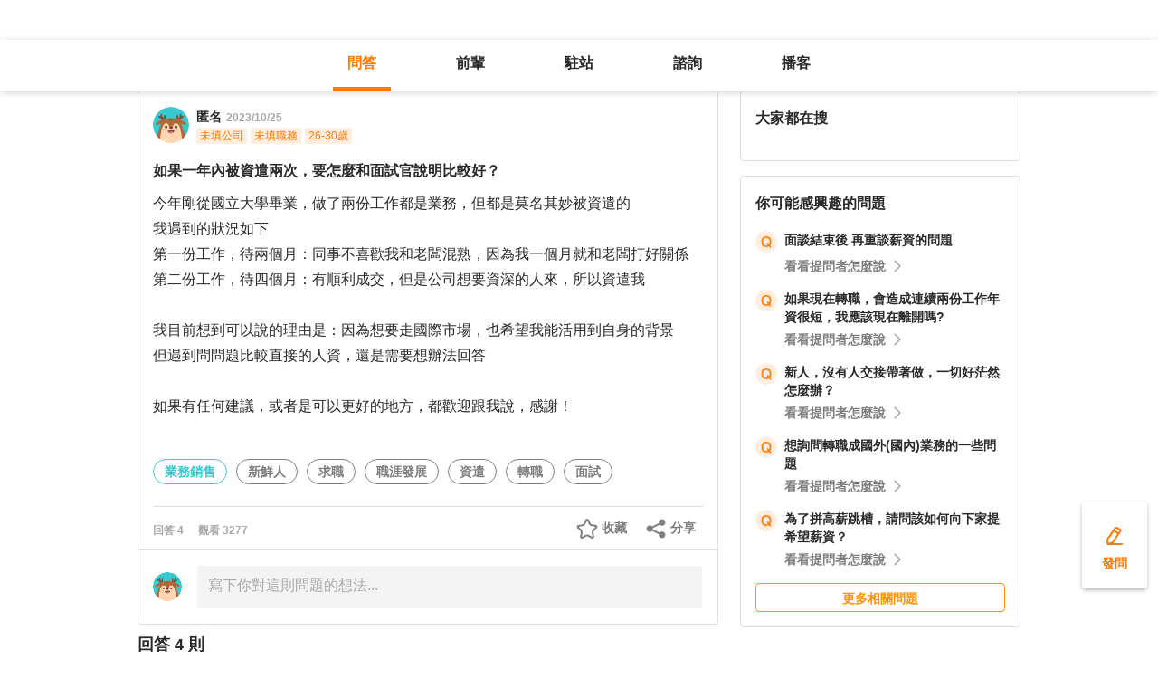

--- FILE ---
content_type: text/html; charset=utf-8
request_url: https://giver.104.com.tw/question/49d150d1-5790-45cd-adbe-e484270fe1e1
body_size: 18743
content:

<!DOCTYPE html>
<html lang="zh-Hant-TW">

<head>
	<title>如果一年內被資遣兩次，要怎麼和面試官說明比較好？ - 業務銷售、新鮮人、求職等職場問題｜104職涯診所</title>
	<link rel="shortcut icon" href="/asset/img/favicon.ico" type="image/ico">

	<link rel="stylesheet" href="/public/css/main.css" />

	<meta name="viewport" content="width=device-width, initial-scale=1.0, minimum-scale=1.0, user-scalable=no">

	<meta http-equiv="X-UA-Compatible" content="IE=edge">
	<meta name="description" content="今年剛從國立大學畢業，做了兩份工作都是業務，但都是莫名其妙被資遣的
我遇到的狀況如下
第一份工作，待兩個月：同事不喜歡我和老闆混熟，因為我一個月就和老闆打好關係
第二份工作，待四個月：有順利成交，但是… - 看更多業務銷售、新鮮人,求職,職涯發展,資遣,轉職,面試等職涯問題，請上 104 職涯診所">
	<meta http-equiv="cache-control" content="no-cache" />
	<meta http-equiv="expires" content="0" />
	<meta http-equiv="pragma" content="no-cache" />
	<meta property="og:site_name" content="104 職涯診所">
	<meta property="og:image" content="https://giver.104.com.tw/asset/img/ogImg/ogImg-2005003000.jpg?v=202601">
	<meta property="og:image:width" content="1200" />
	<meta property="og:image:height" content="1200" />
	<meta property="og:type" content="website">
	<meta property="og:title" content="如果一年內被資遣兩次，要怎麼和面試官說明比較好？ - 業務銷售、新鮮人、求職等職場問題｜104職涯診所">
	<meta property="og:description" content="今年剛從國立大學畢業，做了兩份工作都是業務，但都是莫名其妙被資遣的
我遇到的狀況如下
第一份工作，待兩個月：同事不喜歡我和老闆混熟，因為我一個月就和老闆打好關係
第二份工作，待四個月：有順利成交，但是… - 看更多業務銷售、新鮮人,求職,職涯發展,資遣,轉職,面試等職涯問題，請上 104 職涯診所">
	<meta property="og:url" content="https://giver.104.com.tw/question/49d150d1-5790-45cd-adbe-e484270fe1e1">

	<meta name="twitter:card" content="summary_large_image">
	<meta name="twitter:title" content="如果一年內被資遣兩次，要怎麼和面試官說明比較好？ - 業務銷售、新鮮人、求職等職場問題｜104職涯診所">
	<meta name="twitter:description" content="今年剛從國立大學畢業，做了兩份工作都是業務，但都是莫名其妙被資遣的
我遇到的狀況如下
第一份工作，待兩個月：同事不喜歡我和老闆混熟，因為我一個月就和老闆打好關係
第二份工作，待四個月：有順利成交，但是… - 看更多業務銷售、新鮮人,求職,職涯發展,資遣,轉職,面試等職涯問題，請上 104 職涯診所">
	<meta name="twitter:image" content="https://giver.104.com.tw/asset/img/ogImg/ogImg-2005003000.jpg?v=202601">
	<meta name="twitter:image:alt" content="今年剛從國立大學畢業，做了兩份工作都是業務，但都是莫名其妙被資遣的
我遇到的狀況如下
第一份工作，待兩個月：同事不喜歡我和老闆混熟，因為我一個月就和老闆打好關係
第二份工作，待四個月：有順利成交，但是… - 看更多業務銷售、新鮮人,求職,職涯發展,資遣,轉職,面試等職涯問題，請上 104 職涯診所">

	<meta name="robots" content="index,follow">
	<link rel="canonical" href="https://giver.104.com.tw/question/49d150d1-5790-45cd-adbe-e484270fe1e1">
</head>

<body>
	<div id="APP"><div><div id="giver_heybar"></div><img src="" style="display:none" alt="hiddenImg"/><nav class="navHeybar"><div class="mainNavHeybar"><a href="/questionList" id="h_questionList" class="tabHeybar active" data-gtm-header="Tab-問答">問答</a><a href="/giverList" id="h_giverList" class="tabHeybar" data-gtm-header="Tab-前輩">前輩</a><a href="/eventList" id="h_eventList" class="tabHeybar" data-gtm-header="Tab-駐站">駐站</a><a href="https://resume-clinic.104.com.tw/?utm_source=104&amp;utm_medium=careerclinic_door" id="h_rc" class="tabHeybar" data-gtm-header="Tab-諮詢">諮詢</a><a href="/podcast" id="h_podcast" class="tabHeybar" data-gtm-header="Tab-Podcast">播客</a></div></nav></div><section class="container" style="margin-top:56px"><div class="mobileNavTab mobileNavTab--fixed"><button id="mh_questionList" class="active" data-gtm-header="Tab-問答">問答</button><button id="mh_giverList" class="" data-gtm-header="Tab-前輩">前輩</button><button id="mh_eventList" class="" data-gtm-header="Tab-駐站">駐站</button><button id="mh_rc" class="" data-gtm-header="Tab-諮詢">諮詢</button><button id="mh_podcast" class="" data-gtm-header="Tab-podcast">播客</button></div><div class="questionDetailBreadcrumbBlock"><div class="mainBreadCrumb"><div><a href="/">職涯診所</a><span>/</span></div><div><a href="/questionList/2005003004">業務銷售</a><span>/</span></div><div><a href="/question/49d150d1-5790-45cd-adbe-e484270fe1e1">如果一年內被資遣兩次，要怎麼和面試官說明比較好？</a></div></div></div><div class="containerMain containerMain__twoCol containerMain__twoCol--r-310"><article class="containerMain__main"><section class="askCardSocial__detail__new"><div class="askCardSocial__up__new"><p style="display:none" class="topTag">置頂</p><div class="userInfo"><div class="avatarBlock"><div class="badge"><img src="/asset/img/img-DefaultAvatar.png" class="" style="cursor:default" alt="" title=""/><img class="mentorBorder" style="display:none" src="/asset/img/img_mentor.svg" alt=""/></div></div><dl><dt><div class="nameBlock"><span class="nickname">匿名</span><div class="badgeBlock"><div style="display:none" class="mentorBadgeContainer"><img class="mentorBadgeIcon" src="../../asset/img/imgIcon/icon-career-mentor.svg" alt="mentorBadgeIcon"/><span class="mentorBadge">職涯引導師</span></div></div><span class="questionDate"><a href="https://giver.104.com.tw/question/49d150d1-5790-45cd-adbe-e484270fe1e1">2023/10/25</a></span></div></dt><dd style="display:"><span><p class="bgTitle" style="display:none"></p></span><div class="userTag"><span>未填公司</span><span>未填職務</span><span>26-30歲</span></div></dd></dl></div><div class="askQu"><h1 class="title">如果一年內被資遣兩次，要怎麼和面試官說明比較好？</h1><div class="ellipsis"><div><p>今年剛從國立大學畢業，做了兩份工作都是業務，但都是莫名其妙被資遣的<br/>我遇到的狀況如下<br/>第一份工作，待兩個月：同事不喜歡我和老闆混熟，因為我一個月就和老闆打好關係<br/>第二份工作，待四個月：有順利成交，但是公司想要資深的人來，所以資遣我<br/><br/>我目前想到可以說的理由是：因為想要走國際市場，也希望我能活用到自身的背景<br/>但遇到問問題比較直接的人資，還是需要想辦法回答<br/><br/>如果有任何建議，或者是可以更好的地方，都歡迎跟我說，感謝！<br/><br/></p></div></div><div class="voteActionBlock" style="display:none"><div class="voteWarningDivPc"><p class="voteWarning" style="display:none">投票結果僅代表群眾意見，建議多方評估喔！</p></div><div class="voteInfo" style="display:"><span class="voteCount" style="display:none">0<!-- --> 人投票・</span><span class="voteEndDate">投票已結束</span></div><div class="voteWarningDivMb"><p class="voteWarning" style="display:none">投票結果僅代表群眾意見，建議多方評估喔！</p></div><button class="btnVote" data-gtm-qabtn="查看投票結果">查看投票結果</button><div class="checkVoteResult" style="display:none" data-gtm-qabtn="查看投票結果"><span>查看投票結果</span></div></div><div class="tags" data-gtm-qa="問答-點擊Tag"><span class="tagNew tagNew--first"><a href="https://giver.104.com.tw/questionList/0" id="0">業務銷售</a></span><span class="tagNew"><a href="https://giver.104.com.tw/questionList/0/tag/3wEeebVkeKqgd" id="0/tag/3wEeebVkeKqgd?orderType=latest&amp;dn58=3wEeebVkeKqgd&amp;tagType=0">新鮮人</a></span><span class="tagNew"><a href="https://giver.104.com.tw/questionList/0/tag/2ysxXyXux" id="0/tag/2ysxXyXux?orderType=latest&amp;dn58=2ysxXyXux&amp;tagType=0">求職</a></span><span class="tagNew"><a href="https://giver.104.com.tw/questionList/0/tag/5PUtnSsUQr7bwmHDW" id="0/tag/5PUtnSsUQr7bwmHDW?orderType=latest&amp;dn58=5PUtnSsUQr7bwmHDW&amp;tagType=0">職涯發展</a></span><span class="tagNew"><a href="https://giver.104.com.tw/questionList/0/tag/2zsx6cT94" id="0/tag/2zsx6cT94?orderType=latest&amp;dn58=2zsx6cT94&amp;tagType=1">資遣</a></span><span class="tagNew"><a href="https://giver.104.com.tw/questionList/0/tag/2zu5atPev" id="0/tag/2zu5atPev?orderType=latest&amp;dn58=2zu5atPev&amp;tagType=0">轉職</a></span><span class="tagNew"><a href="https://giver.104.com.tw/questionList/0/tag/31LN124hb" id="0/tag/31LN124hb?orderType=latest&amp;dn58=31LN124hb&amp;tagType=0">面試</a></span></div></div><div class="socialBar"><div class="deniedAnswerBlock" style="display:none" data-gtm-qabtn="婉拒回答"><span>婉拒回答</span></div><div class="countBlock"><span class="ansCount" style="display:">回答 <!-- -->4</span><span class="viewCount" style="display:">觀看 <!-- -->3277</span></div><div class="pluginShareTip"><button class="share" data-gtm-qabtn="分享">分享</button><div class="sharePop" style="display:none"><div class="shareShelf"><dl><dt>分享到：</dt><dd><div class="icon icon--line"></div><span>Line</span></dd><dd><div class="icon icon--facebook"></div><span>FaceBook</span></dd><dd><div class="icon icon--twitter"></div><span>Twitter</span></dd><dd><div class="icon icon--copyLink"><div class="icon icon--copyLink"></div></div><span>複製連結</span></dd></dl><div class="shareBoxClose">取消</div></div></div></div><button class="attention" style="display:" data-gtm-qabtn="收藏">收藏</button></div><div class="bottomLine"></div><div class="askCardSocial__wrapReplyInput"><div class="askCardSocial__replyInput"><div class="replyInput replyInput--disable"><div class="replyInput__flex"><div class="avatarBlock"><div class="badge badge__level0--small"><img src="/asset/img/img-DefaultAvatar.png" class="" alt="" title=""/><img class="mentorBorder" style="display:none" src="/asset/img/img_mentor.svg" alt=""/></div></div><div class="replyInput__textarea"><textarea placeholder="寫下你對這則問題的想法..." readonly=""></textarea></div></div></div></div></div></div><div class="msgCountBlock" style="display:"><span>回答 <!-- -->4<!-- --> 則</span></div><div class="askCardSocial__down__new"><div class="askCardSocial__editorReplyDetail"><div class="replyUser"><a href="/profile/MTU2MzY4Mg==" style="display:block"></a><div class="avatarBlock"><div class="badge"><img src="/asset/img/img-DefaultAvatar.png" class="replyUser__img" alt="" title=""/><img class="mentorBorder" style="display:none" src="/asset/img/img_mentor.svg" alt=""/></div></div><div class="replyUser__info"><div class="replyUser__name"><span class="name"><a rel="nofollow" href="/profile/MTU2MzY4Mg==" style="display:block">Peggy Hsieh</a></span><div class="badgeBlock"><img class="identity" src="https://heybar.an9.104.com.tw/img/mfd/20250804174042_giver.svg" alt="Giver職涯志工"/><div style="display:none" class="mentorBadgeContainer"><img class="mentorBadgeIcon" src="../../asset/img/imgIcon/icon-career-mentor.svg" alt="mentorBadgeIcon"/><span class="mentorBadge">職涯引導師</span></div></div><span class="follow" style="display:">・<b>關注</b></span><a style="display:none" class="date" href="/question/49d150d1-5790-45cd-adbe-e484270fe1e1?msgSeq=118180">・<!-- -->2023/10/26</a></div><p style="display:" class="replyUser__company"><span class="title"><a href="/profile/MTU2MzY4Mg==" style="display:block"><span>外商科技業 產品/專案經理</span></a></span><a class="date" href="/question/49d150d1-5790-45cd-adbe-e484270fe1e1?msgSeq=118180">・<!-- -->2023/10/26</a></p></div><div class="replyUser__edit" style="display:"><ul class="tooltips tooltips--topRight tooltips--normal" style="display:none"><li><a rel="nofollow" style="display:none" href="#">刪除</a><a rel="nofollow" style="display:none" href="#">修改</a><a rel="nofollow" style="display:" href="#">檢舉</a></li></ul></div></div><div class="replyVoteTag" style="display:none"><div class="selectedIcon"></div><span></span></div><div class="replyContentTop" style="display:"></div><div class="askAns"><div class="ellipsis" style="cursor:"><div><p>您好，<br/>連續兩份『莫名其妙』被資遣，尤其有順利成交、工作表現不差，被火速資遣（或適用期不過）通常是你有什麼需要改進的地方，主管寧願咬牙再找一個人，也不要慢慢教你。<br/><br/>我會建議還是仔細思考一下自己的基本處事原則，才不會一直碰壁。<br/>對上對下的應對進退<br/>對內對外的禮貌，講話方式<br/>學習與工作態度<br/>誠信正直<br/><br/>Giver們可以給你面試的話術，擠進一家公司拿到offer, 但沒辦法幫助你進去後活下來、升官發財。<br/><br/>回歸建議，兩份可以都不要寫，或者 只寫四個月的那一份。<br/>不要寫是最簡單的，寫了要解釋反而很困難。<br/>原本您想的理由就算是蠻不錯的，但只做四個月就因為跟目標不符合而離職，是蠻可疑的沒錯，我會建議還是要準備一個其他的理由，比如原本預期是ＡＢＣ，但結果是ＤＥＦ。<br/><br/>以上，提供您參考</p></div></div></div><div style="display:"><div class="replyInteractiveCount"><div class="clapCount" style="display:">5<span>人拍手<!-- -->・</span></div><div class="affirmCount" style="display:">2<span>人肯定</span></div></div><div class="clapAnimationBlock" style="z-index:-1"><div></div></div><div class="clapTipBlock" style="display:none"><div class="clapTip"><span>拍一下，給前輩大大的鼓勵！</span><span class="close"></span></div></div><div class="newReplyAction" style="display:"><button class="replyAction__clap" data-gtm-qabtn="拍手">拍手</button><button class="replyAction__affirm" data-gtm-qabtn="肯定" style="display:">肯定</button><button class="replyAction__reply" data-gtm-qabtn="回覆">回覆</button></div><div class="replyLevel2OutsideBlock"><div class="askCardSocial__replyInput" style="display:none"><div class="replyInput"><div class="replyInput__flex"><div class="avatarBlock"><div class="badge badge__level0--small"><img src="/asset/img/img-DefaultAvatar.png" class="" alt="" title=""/><img class="mentorBorder" style="display:none" src="/asset/img/img_mentor.svg" alt=""/></div></div><div class="replyInput__textarea"><textarea placeholder="寫下你的想法..." readonly=""></textarea><i>0<!-- -->/2000</i></div></div><p class="warning"></p><div class="replyInput__btn"><button class="btn btn--small btn--primary">回覆</button></div></div></div></div><div class="askCardSocial__replyInput" style="display:none"><div class="replyInput"><div class="replyInput__flex"><div class="avatarBlock"><div class="badge badge__level0--small"><img src="/asset/img/img-DefaultAvatar.png" class="" alt="" title=""/><img class="mentorBorder" style="display:none" src="/asset/img/img_mentor.svg" alt=""/></div></div><div class="replyInput__textarea"><textarea placeholder="寫下你的想法..." readonly=""></textarea><i>0<!-- -->/2000</i></div></div><p class="warning"></p><div class="replyInput__btn"><button class="btn btn--small btn--primary">回覆</button></div></div></div></div></div><div class="askCardSocial__editorReplyDetail"><div class="replyUser"><a href="/profile/MTUxMzQ0OTM=" style="display:block"></a><div class="avatarBlock"><div class="badge"><img src="/asset/img/img-DefaultAvatar.png" class="replyUser__img" alt="" title=""/><img class="mentorBorder" style="display:none" src="/asset/img/img_mentor.svg" alt=""/></div></div><div class="replyUser__info"><div class="replyUser__name"><span class="name"><a rel="nofollow" href="/profile/MTUxMzQ0OTM=" style="display:block">楊詩郁</a></span><div class="badgeBlock"><img class="identity" src="https://heybar.an9.104.com.tw/img/mfd/20250804174042_giver.svg" alt="Giver職涯志工"/><div style="display:flex" class="mentorBadgeContainer"><img class="mentorBadgeIcon" src="../../asset/img/imgIcon/icon-career-mentor.svg" alt="mentorBadgeIcon"/><span class="mentorBadge">職涯引導師</span></div></div><span class="follow" style="display:">・<b>關注</b></span><a style="display:none" class="date" href="/question/49d150d1-5790-45cd-adbe-e484270fe1e1?msgSeq=118133">・<!-- -->2023/10/25</a></div><p style="display:" class="replyUser__company"><span class="title"><a href="/profile/MTUxMzQ0OTM=" style="display:block"><span>軟體公司 院長 l 104Giver 職涯引導師 第003202410010號</span></a></span><a class="date" href="/question/49d150d1-5790-45cd-adbe-e484270fe1e1?msgSeq=118133">・<!-- -->2023/10/25</a></p></div><div class="replyUser__edit" style="display:"><ul class="tooltips tooltips--topRight tooltips--normal" style="display:none"><li><a rel="nofollow" style="display:none" href="#">刪除</a><a rel="nofollow" style="display:none" href="#">修改</a><a rel="nofollow" style="display:" href="#">檢舉</a></li></ul></div></div><div class="replyVoteTag" style="display:none"><div class="selectedIcon"></div><span></span></div><div class="replyContentTop" style="display:"></div><div class="askAns"><div class="ellipsis" style="cursor:"><div><p>您好<br/>   兩份工作的工作時間都很短，其實不寫上去反而比較好!<br/>真的要寫，就第二分工作的經歷就好。<br/>一年內連著被資遣兩次，這會嚇壞很多HR的!<br/><br/>   你可以有過這些工作經驗，代表你的履歷和面試表現都是很優秀的。<br/>不需要人家再教你甚麼~<br/><br/>   但我想公道的說句話~~第一個理由&quot;一個月就和老闆打好關係&quot;這句話絕對不會變成是資遣的理由!!誰會捨得開掉向心力強的員工?<br/><br/>   請恕我直說，在別人眼中您是否是---自我感覺良好的油條業務 而不自知?<br/>   很多業務會給人很油腔滑調的感覺，您是不是也犯了同樣的問題?<br/>   我相信你一定不自知有甚麼不適當的行為舉止<br/>   趕快問問身邊熟悉的人，願意講真話才是真朋友<br/>   知道它，改掉它<br/>   <br/>   我相信您找工作是易如反掌的，但一定要找到自己最根本的問題，才會做得好做的長久<br/><br/>   肺腑之言，或許刺耳，供您參考~祝福您一切順利</p></div></div></div><div style="display:"><div class="replyInteractiveCount"><div class="clapCount" style="display:">4<span>人拍手<!-- -->・</span></div><div class="affirmCount" style="display:">2<span>人肯定</span></div></div><div class="clapAnimationBlock" style="z-index:-1"><div></div></div><div class="clapTipBlock" style="display:none"><div class="clapTip"><span>拍一下，給前輩大大的鼓勵！</span><span class="close"></span></div></div><div class="newReplyAction" style="display:"><button class="replyAction__clap" data-gtm-qabtn="拍手">拍手</button><button class="replyAction__affirm" data-gtm-qabtn="肯定" style="display:">肯定</button><button class="replyAction__reply" data-gtm-qabtn="回覆">回覆</button></div><div class="replyLevel2OutsideBlock"><div class="askCardSocial__replyInput" style="display:none"><div class="replyInput"><div class="replyInput__flex"><div class="avatarBlock"><div class="badge badge__level0--small"><img src="/asset/img/img-DefaultAvatar.png" class="" alt="" title=""/><img class="mentorBorder" style="display:none" src="/asset/img/img_mentor.svg" alt=""/></div></div><div class="replyInput__textarea"><textarea placeholder="寫下你的想法..." readonly=""></textarea><i>0<!-- -->/2000</i></div></div><p class="warning"></p><div class="replyInput__btn"><button class="btn btn--small btn--primary">回覆</button></div></div></div></div><div class="askCardSocial__replyInput" style="display:none"><div class="replyInput"><div class="replyInput__flex"><div class="avatarBlock"><div class="badge badge__level0--small"><img src="/asset/img/img-DefaultAvatar.png" class="" alt="" title=""/><img class="mentorBorder" style="display:none" src="/asset/img/img_mentor.svg" alt=""/></div></div><div class="replyInput__textarea"><textarea placeholder="寫下你的想法..." readonly=""></textarea><i>0<!-- -->/2000</i></div></div><p class="warning"></p><div class="replyInput__btn"><button class="btn btn--small btn--primary">回覆</button></div></div></div></div></div><div class="askCardSocial__editorReplyDetail"><div class="replyUser"><a href="/profile/NDE4ODM3" style="display:block"></a><div class="avatarBlock"><div class="badge badge__level0--small"><img src="/asset/img/img-DefaultAvatar.png" class="replyUser__img" alt="" title=""/><img class="mentorBorder" style="display:none" src="/asset/img/img_mentor.svg" alt=""/></div></div><div class="replyUser__info"><div class="replyUser__name"><span class="name"><a rel="nofollow" href="/profile/NDE4ODM3" style="display:block">陳聖仁</a></span><div class="badgeBlock"><div style="display:none" class="mentorBadgeContainer"><img class="mentorBadgeIcon" src="../../asset/img/imgIcon/icon-career-mentor.svg" alt="mentorBadgeIcon"/><span class="mentorBadge">職涯引導師</span></div></div><span class="follow" style="display:">・<b>關注</b></span><a style="display:none" class="date" href="/question/49d150d1-5790-45cd-adbe-e484270fe1e1?msgSeq=118156">・<!-- -->2023/10/25</a></div><p style="display:" class="replyUser__company"><span class="title"><a href="/profile/NDE4ODM3" style="display:block"><span>絕色時尚股份有限公司 商品總監</span></a></span><a class="date" href="/question/49d150d1-5790-45cd-adbe-e484270fe1e1?msgSeq=118156">・<!-- -->2023/10/25</a></p></div><div class="replyUser__edit" style="display:"><ul class="tooltips tooltips--topRight tooltips--normal" style="display:none"><li><a rel="nofollow" style="display:none" href="#">刪除</a><a rel="nofollow" style="display:none" href="#">修改</a><a rel="nofollow" style="display:" href="#">檢舉</a></li></ul></div></div><div class="replyVoteTag" style="display:none"><div class="selectedIcon"></div><span></span></div><div class="replyContentTop" style="display:"></div><div class="askAns askAns__limitHeightLess"><div class="ellipsis" style="cursor:"><div><p>第一職場生存規則 人際互動要適當距離 對上沒個界線容易被同儕貼上標籤 對同事檯面也不能太過要好 那天跟上級有矛盾 容易被上級認定是對立方 無形被記錄在冊都不知道 做好工作也要學會 明哲保身 誰都不得罪 <br/><br/>第二 換角度來看 失業還有轉圜的時間恭喜可拿非自願離職單申請補助 度過特別時期<br/><br/>總言 只要問心無愧就好 為這浪費心思不如換個說法 有達成KPI 但空降神兵 不戰而敗非你之過 既沒把雷甩給前雇主 能力值也有守住 資歷深的人 相對他也經歷過草根時期  實際上重點放在你後面自身才能上的表達讓面試官認同才是上策</p></div></div></div><div class="askCardLoginUnlock" style="margin-top:-0px"><div class="unlockBlock"><button class="unlockBtn" data-gtm-wall="登入解鎖">登入解鎖全部 <!-- -->4<!-- --> 則回答</button><p class="desc">近 2000 位各行各業的 Giver 解答</p><p class="desc">還可以一起加入討論唷！</p><div class="bottom"><p>還沒有 104 帳號嗎？ <a data-gtm-wall="註冊解鎖" href="/register?retRef=">現在去註冊</a></p></div></div></div><div style="display:none"><div class="replyInteractiveCount"><div class="clapCount" style="display:">2<span>人拍手</span></div><div class="affirmCount" style="display:none">0<span>人肯定</span></div></div><div class="clapAnimationBlock" style="z-index:-1"><div></div></div><div class="clapTipBlock" style="display:none"><div class="clapTip"><span>拍一下，給前輩大大的鼓勵！</span><span class="close"></span></div></div><div class="newReplyAction" style="display:"><button class="replyAction__clap" data-gtm-qabtn="拍手">拍手</button><button class="replyAction__affirm" data-gtm-qabtn="肯定" style="display:">肯定</button><button class="replyAction__reply" data-gtm-qabtn="回覆">回覆</button></div><div class="replyLevel2OutsideBlock"><div class="askCardSocial__replyInput" style="display:none"><div class="replyInput"><div class="replyInput__flex"><div class="avatarBlock"><div class="badge badge__level0--small"><img src="/asset/img/img-DefaultAvatar.png" class="" alt="" title=""/><img class="mentorBorder" style="display:none" src="/asset/img/img_mentor.svg" alt=""/></div></div><div class="replyInput__textarea"><textarea placeholder="寫下你的想法..." readonly=""></textarea><i>0<!-- -->/2000</i></div></div><p class="warning"></p><div class="replyInput__btn"><button class="btn btn--small btn--primary">回覆</button></div></div></div></div><div class="askCardSocial__replyInput" style="display:none"><div class="replyInput"><div class="replyInput__flex"><div class="avatarBlock"><div class="badge badge__level0--small"><img src="/asset/img/img-DefaultAvatar.png" class="" alt="" title=""/><img class="mentorBorder" style="display:none" src="/asset/img/img_mentor.svg" alt=""/></div></div><div class="replyInput__textarea"><textarea placeholder="寫下你的想法..." readonly=""></textarea><i>0<!-- -->/2000</i></div></div><p class="warning"></p><div class="replyInput__btn"><button class="btn btn--small btn--primary">回覆</button></div></div></div></div></div></div><div class="interestedQuestionMobileBlock"><p>你可能感興趣的問題</p><div class="interestedQuestion" id="suggest_400598a1-fbe5-4d83-abaa-ef1c237d70c2" style="cursor:pointer" data-gtm-qa="相似問題"><div class="topBlock"><div class="leftQaImg"><img src="../../asset/img/badge-q-mark-orange.png"/></div><div class="rightContent"><div class="title"><h2><a href="/question/400598a1-fbe5-4d83-abaa-ef1c237d70c2">面談結束後 再重談薪資的問題</a></h2></div></div></div><div class="bottomBlock"><div class="rightArrowBlock"><span>看看提問者怎麼說</span><div class="rightArrow"></div></div></div></div><div class="interestedQuestion" id="suggest_a0197001-7105-4968-ab34-e00d7369ca68" style="cursor:pointer" data-gtm-qa="相似問題"><div class="topBlock"><div class="leftQaImg"><img src="../../asset/img/badge-q-mark-orange.png"/></div><div class="rightContent"><div class="title"><h2><a href="/question/a0197001-7105-4968-ab34-e00d7369ca68">如果現在轉職，會造成連續兩份工作年資很短，我應該現在離開嗎?</a></h2></div></div></div><div class="bottomBlock"><div class="rightArrowBlock"><span>看看提問者怎麼說</span><div class="rightArrow"></div></div></div></div><div class="interestedQuestion" id="suggest_f3161ff5-16c3-45d5-acb5-03fc4702b6e0" style="cursor:pointer" data-gtm-qa="相似問題"><div class="topBlock"><div class="leftQaImg"><img src="../../asset/img/badge-q-mark-orange.png"/></div><div class="rightContent"><div class="title"><h2><a href="/question/f3161ff5-16c3-45d5-acb5-03fc4702b6e0">新人，沒有人交接帶著做，一切好茫然怎麼辦？</a></h2></div></div></div><div class="bottomBlock"><div class="rightArrowBlock"><span>看看提問者怎麼說</span><div class="rightArrow"></div></div></div></div><div class="interestedQuestion" id="suggest_ef767508-065a-45d2-b40d-b084f78ac64f" style="cursor:pointer" data-gtm-qa="相似問題"><div class="topBlock"><div class="leftQaImg"><img src="../../asset/img/badge-q-mark-orange.png"/></div><div class="rightContent"><div class="title"><h2><a href="/question/ef767508-065a-45d2-b40d-b084f78ac64f">想詢問轉職成國外(國內)業務的一些問題</a></h2></div></div></div><div class="bottomBlock"><div class="rightArrowBlock"><span>看看提問者怎麼說</span><div class="rightArrow"></div></div></div></div><div class="interestedQuestion" id="suggest_ea902978-6d04-4135-a85e-0d9e6b2cec8d" style="cursor:pointer" data-gtm-qa="相似問題"><div class="topBlock"><div class="leftQaImg"><img src="../../asset/img/badge-q-mark-orange.png"/></div><div class="rightContent"><div class="title"><h2><a href="/question/ea902978-6d04-4135-a85e-0d9e6b2cec8d">為了拼高薪跳槽，請問該如何向下家提希望薪資？</a></h2></div></div></div><div class="bottomBlock"><div class="rightArrowBlock"><span>看看提問者怎麼說</span><div class="rightArrow"></div></div></div></div><a class="btn btn--small btn--secondary" href="/questionList" data-gtm-btn="更多相關問題">更多相關問題</a></div><section class="specificList"><div class="title"><span>問題還沒被解決嗎？邀請GIVER來回答！</span><button class="close"></button></div><div class="specificList__Cards"></div><div class="arrowRightRiver" style="display:"></div><div class="arrowLeftRiver" style="display:none"></div><div class="specific__more"><a href="/giverList">查看更多職場前輩</a></div></section></section></article><article class="containerMain__right containerMain__right"><div><section class="searchCard"><div class="title">找不到想看的內容嗎？</div><div class="inputBox"><input type="text" placeholder="請輸入關鍵字，查詢相關問答或推薦 Giver"/><span class="searchIcon "></span><div class="autoCompleteBox" style="display:none"></div></div><div class="tagsBox"><h3 class="tagTitle">大家都在搜</h3></div></section><div class="ad d-none"><h3 id="ad_title">和軟體工程相關的職缺</h3><div><a class="ad_url_1" href="/questionList" target="_blank"><span id="ad_icon_1" class="d-done">急徵</span><b id="ad_job_1">【管理部】管理部行政主管【管理部】管理部行政主管【管理部】管理部行政主管【管理部】管理部行政主管</b><p id="ad_cust_1">假期國際有限公司</p></a></div><br/><br/><div><a class="ad_url_2" href="/questionList" target="_blank"><span id="ad_icon_2" class="d-done">急徵</span><b id="ad_job_2">【管理部】管理部行政主管</b><p id="ad_cust_2">假期國際有限公司假期國際有限公司假期國際有限公司假期國際有限公司假期國際有限公司假期國際有限公司假期國際有限公司</p></a></div><br/><br/><div><a class="ad_url_3" href="/questionList" target="_blank"><span id="ad_icon_3" class="d-done">急徵</span><b id="ad_job_3">【管理部】管理部行政主管</b><p id="ad_cust_3">假期國際有限公司</p></a></div><br/><br/><div><a class="ad_url_4" href="/questionList" target="_blank"><span id="ad_icon_4" class="d-done">急徵</span><b id="ad_job_4">【管理部】管理部行政主管</b><p id="ad_cust_4">假期國際有限公司</p></a></div><br/><br/><div><a class="ad_url_5" href="/questionList" target="_blank"><span id="ad_icon_5" class="d-none">急徵</span><b id="ad_job_5">【管理部】管理部行政主管</b><p id="ad_cust_5">假期國際有限公司</p></a></div></div><div class="interestedQuestionPcBlock"><p>你可能感興趣的問題</p><div class="interestedQuestion" id="suggest_400598a1-fbe5-4d83-abaa-ef1c237d70c2" style="cursor:pointer" data-gtm-qa="相似問題"><div class="topBlock"><div class="leftQaImg"><img src="../../asset/img/badge-q-mark-orange.png"/></div><div class="rightContent"><div class="title"><h2><a href="/question/400598a1-fbe5-4d83-abaa-ef1c237d70c2">面談結束後 再重談薪資的問題</a></h2></div></div></div><div class="bottomBlock"><div class="rightArrowBlock"><span>看看提問者怎麼說</span><div class="rightArrow"></div></div></div></div><div class="interestedQuestion" id="suggest_a0197001-7105-4968-ab34-e00d7369ca68" style="cursor:pointer" data-gtm-qa="相似問題"><div class="topBlock"><div class="leftQaImg"><img src="../../asset/img/badge-q-mark-orange.png"/></div><div class="rightContent"><div class="title"><h2><a href="/question/a0197001-7105-4968-ab34-e00d7369ca68">如果現在轉職，會造成連續兩份工作年資很短，我應該現在離開嗎?</a></h2></div></div></div><div class="bottomBlock"><div class="rightArrowBlock"><span>看看提問者怎麼說</span><div class="rightArrow"></div></div></div></div><div class="interestedQuestion" id="suggest_f3161ff5-16c3-45d5-acb5-03fc4702b6e0" style="cursor:pointer" data-gtm-qa="相似問題"><div class="topBlock"><div class="leftQaImg"><img src="../../asset/img/badge-q-mark-orange.png"/></div><div class="rightContent"><div class="title"><h2><a href="/question/f3161ff5-16c3-45d5-acb5-03fc4702b6e0">新人，沒有人交接帶著做，一切好茫然怎麼辦？</a></h2></div></div></div><div class="bottomBlock"><div class="rightArrowBlock"><span>看看提問者怎麼說</span><div class="rightArrow"></div></div></div></div><div class="interestedQuestion" id="suggest_ef767508-065a-45d2-b40d-b084f78ac64f" style="cursor:pointer" data-gtm-qa="相似問題"><div class="topBlock"><div class="leftQaImg"><img src="../../asset/img/badge-q-mark-orange.png"/></div><div class="rightContent"><div class="title"><h2><a href="/question/ef767508-065a-45d2-b40d-b084f78ac64f">想詢問轉職成國外(國內)業務的一些問題</a></h2></div></div></div><div class="bottomBlock"><div class="rightArrowBlock"><span>看看提問者怎麼說</span><div class="rightArrow"></div></div></div></div><div class="interestedQuestion" id="suggest_ea902978-6d04-4135-a85e-0d9e6b2cec8d" style="cursor:pointer" data-gtm-qa="相似問題"><div class="topBlock"><div class="leftQaImg"><img src="../../asset/img/badge-q-mark-orange.png"/></div><div class="rightContent"><div class="title"><h2><a href="/question/ea902978-6d04-4135-a85e-0d9e6b2cec8d">為了拼高薪跳槽，請問該如何向下家提希望薪資？</a></h2></div></div></div><div class="bottomBlock"><div class="rightArrowBlock"><span>看看提問者怎麼說</span><div class="rightArrow"></div></div></div></div><a class="btn btn--small btn--secondary" href="/questionList" data-gtm-btn="更多相關問題">更多相關問題</a></div></div></article></div></section><div class="overLay overLay--toast" style="display:none"><div class="toast"></div></div><div><div class="goToAsk" data-gtm-nav="發問-move" style="display:"><span class="askPcText">發問</span><div style="display:none" class="askTooltip"><span>免費！任何雜症前輩解</span><span class="close"></span></div></div><div class="goToAskMobileSmall" data-gtm-nav="發問-move" style="display:none"><div class="askTooltip" style="display:none"><span>免費！任何雜症前輩解</span><span class="close"></span></div></div><div class="goToAskMobileLarge" data-gtm-nav="發問-move" style="display:"><span class="largeAskPcText">發問</span><div class="askTooltip" style="display:none"><span>免費！任何雜症前輩解</span><span class="close"></span></div></div><div class="goToTop" style="display:none"><span>返回頂部</span></div><div class="goToTopMobile" style="display:none"></div></div><div class="footer"><div class="service"><a href="/sitemap">服務總覽</a></div><div class="companyInfo"><span class="content">一零四資訊科技股份有限公司 版權所有 © <!-- -->2026</span></div><a href="https://tls.support.104.com.tw/" style="display:block"><div class="tlsNotSupported">2021-10-01 起停止支援 TLS 1.1</div></a></div></div>
	<div id="app-footer"></div>

	<script type="text/javascript" charset="utf-8">
		/* eslint-disable */
		window.serverInfo = {"isLogin":false,"pid":"","nickname":"","companyName":"","jobTitle":"","indCatNo":0,"jobCatNo":0,"birthday":0,"expPeriod":0,"imgFileid":"","blacklistMk":0,"isGlory":0,"description":"","acCenter":"https://accounts.104.com.tw","adminPid":"MTAyNzU5MjM=","main104":"104.com.tw","mobile104":"m.104.com.tw","pda104":"pda.104.com.tw","nabi104":"nabi.104.com.tw/?utm_source=giver&utm_medium=headbar","resume104":"https://resume-clinic.104.com.tw/?utm_source=104&utm_medium=careerclinic_headbar","reviews104":"https://reviews.104.com.tw","guide104":"https://guide.104.com.tw/personality?utm_source=giver&utm_medium=headbar","excludeSpecificPid":["LTE=","LTI=","MTAyNzU5MjM=","MTM3OTYwMzQ=","MTM0MjM2OTY=","MTM0MjM2ODQ=","MTE4MDM2Mg==","OTc2NDcyMg==","MTE2ODI4NzA="],"hadRecommend":false,"question":{"questionId":"49d150d1-5790-45cd-adbe-e484270fe1e1","pid":"QU1XNzlTWmRYWnozZFdhMThUR1c1Zz09","userIndustryNo":1001001003,"userJobCatNo":2005003004,"userJobExpTime":0,"userBirthday":915120000000,"jobCatNo":0,"title":"如果一年內被資遣兩次，要怎麼和面試官說明比較好？","content":"今年剛從國立大學畢業，做了兩份工作都是業務，但都是莫名其妙被資遣的\n我遇到的狀況如下\n第一份工作，待兩個月：同事不喜歡我和老闆混熟，因為我一個月就和老闆打好關係\n第二份工作，待四個月：有順利成交，但是公司想要資深的人來，所以資遣我\n\n我目前想到可以說的理由是：因為想要走國際市場，也希望我能活用到自身的背景\n但遇到問問題比較直接的人資，還是需要想辦法回答\n\n如果有任何建議，或者是可以更好的地方，都歡迎跟我說，感謝！\n\n","createdate":1698221350000,"modifydate":null,"anonymous":true,"memberInfo":{"nickname":"N52COeVtI+5HZv8UJN218g==","companyName":"6YvwKSnKGU49pogETgsUGA==","jobTitle":"pnBL88PUwTGj5A2etnJIo5jPLgQe4BiryMS0/hQgRfM=","imgFileid":"pIJuSmlCqdOF1JLhmMIwUWpR42srXjiJSw9pl9dEq0QC8kzXaf0ASlNchBF8azwd","pid":"QU1XNzlTWmRYWnozZFdhMThUR1c1Zz09","createdate":-1,"modifydate":-1,"indCatNo":1001001003,"jobCatNo":2005003004,"expPeriod":1,"birthday":915120000000,"description":"畢業於政大英文系，在學期間修畢政治大學企業管理學系與創業聯會開設的創業課程「創創入門」，並獲得期末Demo Day「最佳MVP獎」。\n\n學生時期也開始接觸社群與內容行銷，經手過交友、社群、獵頭僱主品牌產業。亦曾為新創公司特約編輯與美食部落客，目前也擔任 SEO 顧問公司寫手。\n畢業後的工作皆為業務，且全心專注在人力資源產業服務。從剛畢業的獵頭、教育訓練，到人資系統商，未來也期許可以為更多人服務。","isActive":true,"tagMembers":[],"isGlory":0,"blacklistMk":false,"headshotUrl":"https://heybar.an9.104.com.tw/resource/36eXyKh9cGxvvXMtihxe1CfNrRFSrWin9SdSodj7UAWbkaTTrz9Y8jCZ4u15WYA2xYtS9rEVhD6dTuS4d36d1d7k","badges":[]},"viewCount":3277,"attentionCount":0,"isAttention":false,"replyCount":4,"tagInfos":[{"displayName":"新鮮人","tagName":"新鮮人","tagType":0,"tagFrom":-1},{"displayName":"求職","tagName":"求職","tagType":0,"tagFrom":-1},{"displayName":"職涯發展","tagName":"職涯發展","tagType":0,"tagFrom":-1},{"displayName":"資遣","tagName":"非自願離職","tagType":1,"tagFrom":-1},{"displayName":"轉職","tagName":"轉職","tagType":0,"tagFrom":-1},{"displayName":"面試","tagName":"面試","tagType":0,"tagFrom":-1}],"replyInfos":[{"msgSeq":"118180","pkey":"49d150d1-5790-45cd-adbe-e484270fe1e1","modifier":"MTU2MzY4Mg==","message":"您好，\n連續兩份『莫名其妙』被資遣，尤其有順利成交、工作表現不差，被火速資遣（或適用期不過）通常是你有什麼需要改進的地方，主管寧願咬牙再找一個人，也不要慢慢教你。\n\n我會建議還是仔細思考一下自己的基本處事原則，才不會一直碰壁。\n對上對下的應對進退\n對內對外的禮貌，講話方式\n學習與工作態度\n誠信正直\n\nGiver們可以給你面試的話術，擠進一家公司拿到offer, 但沒辦法幫助你進去後活下來、升官發財。\n\n回歸建議，兩份可以都不要寫，或者 只寫四個月的那一份。\n不要寫是最簡單的，寫了要解釋反而很困難。\n原本您想的理由就算是蠻不錯的，但只做四個月就因為跟目標不符合而離職，是蠻可疑的沒錯，我會建議還是要準備一個其他的理由，比如原本預期是ＡＢＣ，但結果是ＤＥＦ。\n\n以上，提供您參考","htmlContent":"<p>您好，</p><p>連續兩份『莫名其妙』被資遣，尤其有順利成交、工作表現不差，被火速資遣（或適用期不過）通常是你有什麼需要改進的地方，主管寧願咬牙再找一個人，也不要慢慢教你。</p><p><br></p><p>我會建議還是仔細思考一下自己的基本處事原則，才不會一直碰壁。</p><ul><li>對上對下的應對進退</li><li>對內對外的禮貌，講話方式</li><li>學習與工作態度</li><li>誠信正直</li></ul><p><br></p><p>Giver們可以給你面試的話術，擠進一家公司拿到offer, 但沒辦法幫助你進去後活下來、升官發財。</p><p><br></p><p>回歸建議，兩份可以都不要寫，或者 只寫四個月的那一份。</p><p>不要寫是最簡單的，寫了要解釋反而很困難。</p><p>原本您想的理由就算是蠻不錯的，但只做四個月就因為跟目標不符合而離職，是蠻可疑的沒錯，我會建議還是要準備一個其他的理由，比如原本預期是ＡＢＣ，但結果是ＤＥＦ。</p><p><br></p><p>以上，提供您參考</p>","createdate":1698261519000,"modifydate":1698296995000,"anonymous":false,"topMsgSeq":"0","memberInfo":{"nickname":"Peggy Hsieh","companyName":"外商科技業","jobTitle":"產品/專案經理","imgFileid":"4fb8a82d23764f3897bae58bec9cf06011","pid":"MTU2MzY4Mg==","createdate":1612371798000,"modifydate":1754617725000,"indCatNo":1001001001,"jobCatNo":2004003006,"expPeriod":1,"birthday":410256000000,"description":"18年 產品開發 專案管理 供應鏈管理 經驗\n7年 主管 Team Lead 團隊領導 經驗\n5年 求職陪跑、履歷自傳、職涯諮詢 經驗","isActive":true,"tagMembers":[],"isGlory":1,"blacklistMk":false,"headshotUrl":"https://heybar.an9.104.com.tw/resource/37uGtTfkAM5Z79qUAkGqgsEL8BvDUTZJ6KHhi6ZnE9SSi1m75fHyWjJRjLrnS8jspes9Jd4UTyMbNfUScaqVpdVyGzJBAtr3J25oXU6WaJzQ9a","identity":{"identity":"giver","name":"Giver職涯志工","pic_url":"https://heybar.an9.104.com.tw/img/mfd/20250804174042_giver.svg","description":"來自各領域的專業工作者，只要有意願分享其職場經驗幫助他人，主動向 104 BeAGiver 團隊提出申請並經審核認證後，即具此身分，能於<a href=\"https://resume-clinic.104.com.tw/\" target=\"_blank\" rel=\"noopener noreferrer\">履歷診療室</a>、<a href=\"https://giver.104.com.tw/questionList/0?orderType=latest\" target=\"_blank\" rel=\"noopener noreferrer\">職涯診所</a>提供服務。深入瞭解<a href=\"https://beagiver.104.com.tw/service\" target=\"_blank\" rel=\"noopener noreferrer\">Giver</a>。","create_date":"2021-05-14T13:28:06"},"isCounselor":0,"badges":[{"badge":"giver_dedicated","name":"最常服務Giver","pic_url":"https://heybar.an9.104.com.tw/img/mfd/20250804174214_giver_delicated.svg","description":"近 3 個月有進行任一職涯服務 (如<a href=\"https://resume-clinic.104.com.tw/\" target=\"_blank\" rel=\"noopener noreferrer\">履歷診療室</a>、<a href=\"https://giver.104.com.tw/questionList/0?orderType=latest\" target=\"_blank\" rel=\"noopener noreferrer\">職涯診所</a>、實體服務等)，且連續每月有服務。深入瞭解<a href=\"https://beagiver.104.com.tw/service\" target=\"_blank\" rel=\"noopener noreferrer\">Giver</a>","is_exposure":true,"create_date":"2025-08-06T18:19:29"},{"badge":"giver_outstanding","name":"優質推薦Giver","pic_url":"https://heybar.an9.104.com.tw/img/mfd/20250804174301_giver_outstanding.svg","description":"具備豐富職涯服務經驗，能提供求職者具體建議、協助釐清問題，由 104 BeAGiver 團隊審核認證。深入瞭解<a href=\"https://beagiver.104.com.tw/service\" target=\"_blank\" rel=\"noopener noreferrer\">Giver</a>。","is_exposure":true,"create_date":"2025-08-06T18:18:48"}]},"isClap":false,"isThank":false,"thankCount":2,"clapCount":5,"multiMedia":[],"voteOption":null,"level2Reply":[]},{"msgSeq":"118133","pkey":"49d150d1-5790-45cd-adbe-e484270fe1e1","modifier":"MTUxMzQ0OTM=","message":"您好\n     兩份工作的工作時間都很短，其實不寫上去反而比較好!\n真的要寫，就第二分工作的經歷就好。\n一年內連著被資遣兩次，這會嚇壞很多HR的!\n\n     你可以有過這些工作經驗，代表你的履歷和面試表現都是很優秀的。\n不需要人家再教你甚麼~\n\n      但我想公道的說句話~~第一個理由\"一個月就和老闆打好關係\"這句話絕對不會變成是資遣的理由!!誰會捨得開掉向心力強的員工?\n\n      請恕我直說，在別人眼中您是否是---自我感覺良好的油條業務 而不自知?\n      很多業務會給人很油腔滑調的感覺，您是不是也犯了同樣的問題?\n      我相信你一定不自知有甚麼不適當的行為舉止\n      趕快問問身邊熟悉的人，願意講真話才是真朋友\n      知道它，改掉它\n      \n       我相信您找工作是易如反掌的，但一定要找到自己最根本的問題，才會做得好做的長久\n\n        肺腑之言，或許刺耳，供您參考~祝福您一切順利","htmlContent":"<p>您好</p><p>     兩份工作的工作時間都很短，其實不寫上去反而比較好!</p><p>真的要寫，就第二分工作的經歷就好。</p><p><strong style=\"font-weight: bold;\">一年內連著被資遣兩次，這會嚇壞很多HR的!</strong></p><p><br></p><p><strong style=\"font-weight: bold;\">     </strong>你可以有過這些工作經驗，代表<strong style=\"font-weight: bold;\">你的履歷和面試表現都是很優秀</strong>的。</p><p>不需要人家再教你甚麼~</p><p><br></p><p>      但我想公道的說句話~~第一個理由\"一個月就和老闆打好關係\"這句話絕對不會變成是資遣的理由!!誰會捨得開掉向心力強的員工?</p><p><br></p><p>      請恕我直說，在別人眼中您是否是---<strong style=\"font-weight: bold;\">自我感覺良好的油條業務</strong> 而不自知?</p><p>      很多業務會給人很油腔滑調的感覺，您是不是也犯了同樣的問題?</p><p>      我相信你一定不自知有甚麼不適當的行為舉止</p><p>      趕快問問身邊熟悉的人，願意講真話才是真朋友</p><p>      知道它，改掉它</p><p>      </p><p>       我相信您找工作是易如反掌的，但一定要找到自己最根本的問題，才會做得好做的長久</p><p><br></p><p>        肺腑之言，或許刺耳，供您參考~祝福您一切順利</p>","createdate":1698222279000,"modifydate":1698222279000,"anonymous":false,"topMsgSeq":"0","memberInfo":{"nickname":"楊詩郁","companyName":"軟體公司","jobTitle":"院長 l 104Giver 職涯引導師 第003202410010號","imgFileid":"470c26d1e65446a8828075481bca326f11","pid":"MTUxMzQ0OTM=","createdate":1642497332000,"modifydate":1766549611000,"indCatNo":1001001002,"jobCatNo":2007001001,"expPeriod":1,"birthday":189273600000,"description":"我是monica，畢業後就進入了軟體產業\n從一開始面對客戶到晉升為各級主管\n平均30秒就決定一份履歷\n及無數次的面試\n深深感受到求職者的無助與慌亂\n\n希望在這能協助到更多需要幫助的人\n找日找到適合自己的工作\n\n我把常看到的問題拍成了影片\nex.新鮮人找工作履歷建議請看\nhttps://youtu.be/3Gxp0AVu1F4","isActive":true,"tagMembers":[],"isGlory":1,"blacklistMk":false,"headshotUrl":"https://heybar.an9.104.com.tw/resource/q6nw1AzLCxHXeJbJSmc2b7vUD2PrrTGPPyZ9pSnh1Kbbie1tsauUCGiE3t9pwx695AmvTqgcjNYo5XVb5px7FN45din8seSNeXfZxEb2QC3kp","identity":{"identity":"giver","name":"Giver職涯志工","pic_url":"https://heybar.an9.104.com.tw/img/mfd/20250804174042_giver.svg","description":"來自各領域的專業工作者，只要有意願分享其職場經驗幫助他人，主動向 104 BeAGiver 團隊提出申請並經審核認證後，即具此身分，能於<a href=\"https://resume-clinic.104.com.tw/\" target=\"_blank\" rel=\"noopener noreferrer\">履歷診療室</a>、<a href=\"https://giver.104.com.tw/questionList/0?orderType=latest\" target=\"_blank\" rel=\"noopener noreferrer\">職涯診所</a>提供服務。深入瞭解<a href=\"https://beagiver.104.com.tw/service\" target=\"_blank\" rel=\"noopener noreferrer\">Giver</a>。","create_date":"2022-01-18T17:18:29"},"isCounselor":1,"badges":[{"badge":"giver_counselor","name":"職涯引導師 ","pic_url":"https://heybar.an9.104.com.tw/img/mfd/20250804174131_giver_counselor.svg","description":"職涯引導師可有效協助他人進行職涯探索，找到天賦與潛藏的職能優勢，協助其求職準備、發展生涯規劃。","is_exposure":true,"create_date":"2024-08-12T00:00:00"},{"badge":"giver_dedicated","name":"最常服務Giver","pic_url":"https://heybar.an9.104.com.tw/img/mfd/20250804174214_giver_delicated.svg","description":"近 3 個月有進行任一職涯服務 (如<a href=\"https://resume-clinic.104.com.tw/\" target=\"_blank\" rel=\"noopener noreferrer\">履歷診療室</a>、<a href=\"https://giver.104.com.tw/questionList/0?orderType=latest\" target=\"_blank\" rel=\"noopener noreferrer\">職涯診所</a>、實體服務等)，且連續每月有服務。深入瞭解<a href=\"https://beagiver.104.com.tw/service\" target=\"_blank\" rel=\"noopener noreferrer\">Giver</a>","is_exposure":true,"create_date":"2025-08-06T18:19:51"},{"badge":"giver_outstanding","name":"優質推薦Giver","pic_url":"https://heybar.an9.104.com.tw/img/mfd/20250804174301_giver_outstanding.svg","description":"具備豐富職涯服務經驗，能提供求職者具體建議、協助釐清問題，由 104 BeAGiver 團隊審核認證。深入瞭解<a href=\"https://beagiver.104.com.tw/service\" target=\"_blank\" rel=\"noopener noreferrer\">Giver</a>。","is_exposure":true,"create_date":"2025-08-06T18:19:20"}]},"isClap":false,"isThank":false,"thankCount":2,"clapCount":4,"multiMedia":[],"voteOption":null,"level2Reply":[]},{"msgSeq":"118156","pkey":"49d150d1-5790-45cd-adbe-e484270fe1e1","modifier":"NDE4ODM3","message":"第一職場生存規則 人際互動要適當距離 對上沒個界線容易被同儕貼上標籤 對同事檯面也不能太過要好 那天跟上級有矛盾 容易被上級認定是對立方 無形被記錄在冊都不知道 做好工作也要學會 明哲保身 誰都不得罪 \n\n第二 換角度來看 失業還有轉圜的時間恭喜可拿非自願離職單申請補助 度過特別時期\n\n總言 只要問心無愧就好 為這浪費心思不如換個說法 有達成KPI 但空降神兵 不戰而敗非你之過 既沒把雷甩給前雇主 能力值也有守住 資歷深的人 相對他也經歷過草根時期  實際上重點放在你後面自身才能上的表達讓面試官認同才是上策","htmlContent":"<p>第一職場生存規則 人際互動要適當距離 對上沒個界線容易被同儕貼上標籤 對同事檯面也不能太過要好 那天跟上級有矛盾 容易被上級認定是對立方 無形被記錄在冊都不知道 做好工作也要學會 明哲保身 誰都不得罪 </p><p><br></p><p>第二 換角度來看 失業還有轉圜的時間恭喜可拿非自願離職單申請補助 度過特別時期</p><p><br></p><p>總言 只要問心無愧就好 為這浪費心思不如換個說法 有達成KPI 但空降神兵 不戰而敗非你之過 既沒把雷甩給前雇主 能力值也有守住 資歷深的人 相對他也經歷過草根時期  實際上重點放在你後面自身才能上的表達讓面試官認同才是上策</p>","createdate":1698231304000,"modifydate":1698231304000,"anonymous":false,"topMsgSeq":"0","memberInfo":{"nickname":"陳聖仁","companyName":"絕色時尚股份有限公司","jobTitle":"商品總監","imgFileid":"41cf7c726a4f49d78a023d79b3920fe511","pid":"NDE4ODM3","createdate":1694892004000,"modifydate":1766043740000,"indCatNo":1003002003,"jobCatNo":2004002001,"expPeriod":1,"birthday":null,"description":"只有要不要 沒有能不能","isActive":true,"tagMembers":[],"isGlory":0,"blacklistMk":false,"headshotUrl":"https://heybar.an9.104.com.tw/resource/Xp4q9Cu3YS8ujs9k3gu3e8H3GhSQ18LZ4LjjhtDhPuyyHDtMB2Y8AqbJviA5CGYg8k9JmNqV8yPsvp1TgHYJWYm","identity":{},"isCounselor":0,"badges":[]},"isClap":false,"isThank":false,"thankCount":0,"clapCount":2,"multiMedia":[],"voteOption":null,"level2Reply":[]},{"msgSeq":"118320","pkey":"49d150d1-5790-45cd-adbe-e484270fe1e1","modifier":"MTA3MDAxNzQ=","message":"您好\n\n第一、不會有莫名其妙被資遣的狀況，一定是哪裡出了問題。\n\n第二、您遇到的狀況一：請再次想想您是在一個月內跟老闆打好關係還是打壞關係，而且同事不能資遣您，能資遣您的是您老闆。您遇到的狀況二：請再次確認四個月成交對於公司而言是合格還是不合格？公司想要資深的來，代表還沒有資深的來就資遣您，因此請再次想想是否公司不願意培養您，或是您不符合公司的期待。\n\n第三、如果下一份工作要面試的時候，您可以說明自己從事業務的時期有沒有什麼能夠讓您成長的地方，或是以什麼樣的態度融入全體，並且能夠帶給未來的公司什麼效益。","htmlContent":"<p>您好</p><p><br></p><p>第一、不會有莫名其妙被資遣的狀況，一定是哪裡出了問題。</p><p><br></p><p>第二、您遇到的狀況一：請再次想想您是在一個月內跟老闆打好關係還是打壞關係，而且同事不能資遣您，能資遣您的是您老闆。您遇到的狀況二：請再次確認四個月成交對於公司而言是合格還是不合格？公司想要資深的來，代表還沒有資深的來就資遣您，因此請再次想想是否公司不願意培養您，或是您不符合公司的期待。</p><p><br></p><p>第三、如果下一份工作要面試的時候，您可以說明自己從事業務的時期有沒有什麼能夠讓您成長的地方，或是以什麼樣的態度融入全體，並且能夠帶給未來的公司什麼效益。</p>","createdate":1698375980000,"modifydate":1698375980000,"anonymous":false,"topMsgSeq":"0","memberInfo":{"nickname":"舒圳晟","companyName":"萊邦科技股份有限公司","jobTitle":"負責人","imgFileid":"e070c67578344ac18712a908c066d51811","pid":"MTA3MDAxNzQ=","createdate":1686068654000,"modifydate":1766043681000,"indCatNo":1011001003,"jobCatNo":2018002001,"expPeriod":1,"birthday":0,"description":"學歷\n臺灣大學-管理碩士\n臺灣科技大學-工程碩士/學士\n經歷\n萊邦工程股份有限公司-經理\n萊邦科技股份有限公司-創辦人\n永昇機電股份有限公司-董事長特助\n春保森拉天時集團-產品研發專員\nPMP國際專案管理師\n計畫主持\n臺北市產發局-因應電梯事故可快速救援之創新防災服務平台創業計畫\n衛生福利部樂生療養院電梯控制系統更新\n桃園市立桃園國民中學新設無障礙電梯工程\n鎢鋼材料及製程改善計畫","isActive":true,"tagMembers":[],"isGlory":0,"blacklistMk":false,"headshotUrl":"https://heybar.an9.104.com.tw/resource/kyUETrByucQHRPzNAo4TUjv2YvDGhY5xW9KtFwagukgbTcHZJmU81U6SoBund6gHuTTW635rU4r5hCYCFxn4KLG","identity":{},"isCounselor":0,"badges":[]},"isClap":false,"isThank":false,"thankCount":0,"clapCount":1,"multiMedia":[],"voteOption":null,"level2Reply":[]}],"specifics":[],"assignee":null,"category":1,"voteEndDate":null,"voteOptions":[],"suggestQuestions":[{"questionId":"400598a1-fbe5-4d83-abaa-ef1c237d70c2","pid":"QzNJaTVzTGgrbGtISzRZVnowKy9CUT09","userIndustryNo":1005001003,"userJobCatNo":2002001000,"userJobExpTime":1,"userBirthday":895881600000,"jobCatNo":2002001000,"title":"面談結束後 再重談薪資的問題","content":"各位職場前輩們好， 小妹是應屆畢業生，大四有企業實習經驗\n最近面試一間醫療器材產業大公司的國外業務助理，整個面談的過程都非常順利，在最終與人資談薪資的部分，起初我是期望最低30k，那對方回答:畢竟是新鮮人，還是依照公司規定試用期給27k，此外有年終與三節共為兩個月、績效獎金，建議我用年薪平均下來看月薪是否符合自己的期待。\n事後回想，一直覺得27k是否真的很低，想請教職場前輩們的意見如何呢？\n\n如果您們覺得薪資還可以有議價空間，是否能寫信去詢問人資重新要求薪水呢？\n或是有任何更好的作法？ 或是27k是可以的 因為還有其他獎金福利\n（尚未拿正式offer，對方在等我的回答，而且迫切希望我趕快任職）\n\n非常感謝您寶貴的建議！","createdate":1591293351000,"modifydate":null,"anonymous":true,"memberInfo":{"nickname":"KBTAZ9MLXgdFmKECD/TgRw==","companyName":"DSEEHc2ciSxQ7kNMl3MfO8ZeV4c1nwdUG85usehyyB8=","jobTitle":"wMwp0FYrTz40sOK4ah6nng==","imgFileid":"","pid":"QzNJaTVzTGgrbGtISzRZVnowKy9CUT09","createdate":-1,"modifydate":-1,"indCatNo":1005001003,"jobCatNo":2002001000,"expPeriod":1,"birthday":895881600000,"description":"","isActive":true,"tagMembers":[],"isGlory":0,"blacklistMk":false,"headshotUrl":null,"badges":[]},"viewCount":10569,"attentionCount":2,"isAttention":false,"replyCount":5,"tagInfos":[{"displayName":"新鮮人","tagName":"新鮮人","tagType":0,"tagFrom":-1},{"displayName":"薪資","tagName":"薪資","tagType":0,"tagFrom":-1}],"replyInfos":[],"specifics":[],"assignee":null,"category":1,"voteEndDate":null,"voteOptions":[]},{"questionId":"a0197001-7105-4968-ab34-e00d7369ca68","pid":"eHZyK2tlN29yTWxITmJFWkZoQk03UT09","userIndustryNo":1003001005,"userJobCatNo":2001002001,"userJobExpTime":6,"userBirthday":662659200000,"jobCatNo":0,"title":"如果現在轉職，會造成連續兩份工作年資很短，我應該現在離開嗎?","content":"＜情況敘述＞\n1.非人資本科，第一份工作在小型公司做了近10年，過程中除了人資工作內容外還身兼多職，雖然很多事情做久了也很熟悉，但考量到希望可以較正式踏入人資工作，最終選擇跳脫舒適圈轉職。過程也因為人資經驗較廣而非較深，也經歷了一段碰壁期。\n2.原本找到想像中夢寐以求的較大型公司(約800人)資深人資工作，但發現實際工作的內容非常行政作業，沒有像原本面試主管告知的發展前景與機會。每日都因為很多很小的瑣事加班，也有與主管反應但沒有獲得解決。覺得找不到工作的意義，加上考量到自己的年齡是一個較尷尬的年紀(30歲以上)，所以決定在試用期滿時離開。\n3.目前的工作是回歸到與第一份工作類似，但是規模比第一份公司小，原本想著可以透過第一份工作經驗，協助目前的公司建立完整的人力資源架構與制度，但是經過幾個月的溝通後，公司老闆仍是希望保持舊有的模式，導致我給予的建議常常被忽略，也讓我很疑惑如果不願意改變那我在公司的作用會是甚麼? 漸漸地老闆也開始交辦一些非人資相關的行政工作，導致我又開始萌生是否應該要離開的念頭。\n＜思考方向＞\n1.我仍是希望往人資專責的工作發展，不排斥相關的作業內容，但非身兼多職\n2.太小型沒有制度的公司似乎不太適合現階段希望可以多累績實務經驗的需求，但因為第二份工作的影響，目前對太大的公司有點抗拒，所以下一份工作希望找偏中型以上的公司(約80~200人)。\n3.過程中其實有發現自己的資歷對於制度完善的公司來說還是不太足夠的，所以現在有上一些人資專業課程補足自己的實力。\n＜擔心與問題＞\n1.過往資歷的關係(身兼多職)，期望薪資似乎比市場再高一點，似乎在求職的選擇上就少一點。考量這樣的狀況，薪資些許下修覺得沒關係，但中型公司似乎也只有少數碰到期望的薪資範圍內。\n2.現在年紀已經快要35歲，很擔心如果越晚轉職會越困難，但是如果現在轉職又會造成連續兩份工作的資歷很短不好看(約3個月，約6個月)。\n3.原本預計就算公司的制度狀況不是太好，怎麼樣都想要讓目前資歷滿1年以上再轉職，但是因為接近年後轉職潮的時間，看了104上釋出很多目前評估適合的職缺，不知道錯過是否以後還有機會，讓我很猶豫是否此時要再找下一份工作? 但又很擔心萬一連續找到不適合的工作，導致履歷不完整，影響到以後的就業機會。\n希望各位前輩給予建議，我應該做滿一年後再離職? 還是我應該把握機會轉職?如果再次轉職，我應該多做甚麼樣的評估縮小期望與實際的差異?\n先謝謝前輩的提點指教!","createdate":1669275770000,"modifydate":null,"anonymous":true,"memberInfo":{"nickname":"qnKuHt7kfO8NtGcFvrOPdA==","companyName":"Fhk+kVVs0SXW+HNRY0SlMkN4qDdvBq4aMpXHrJUH7kE=","jobTitle":"63dQrE24H+nhvFlDzQiBwA==","imgFileid":"i9GuMX0nhI/jM08EjDTlQax4K7ZSbrrGD4dblQa4kO3Fn1bEKiHo99Pdjth3te9N","pid":"eHZyK2tlN29yTWxITmJFWkZoQk03UT09","createdate":-1,"modifydate":-1,"indCatNo":1002015002,"jobCatNo":2001002002,"expPeriod":1,"birthday":662659200000,"description":"工作就是喜歡的、適合的就是好的。","isActive":true,"tagMembers":[],"isGlory":0,"blacklistMk":false,"headshotUrl":"https://heybar.an9.104.com.tw/resource/5AXMExiKDA92SuzB4zPWSBUruyMDnqnovQ4zLPrPuV6zrhFzCCcgx6sEXaHJFysKu3kjnWWnbrERHpW7nUzAZfqL","badges":[]},"viewCount":3547,"attentionCount":1,"isAttention":false,"replyCount":10,"tagInfos":[{"displayName":"履歷","tagName":"履歷","tagType":0,"tagFrom":-1},{"displayName":"職涯發展","tagName":"職涯發展","tagType":0,"tagFrom":-1},{"displayName":"轉職","tagName":"轉職","tagType":0,"tagFrom":-1}],"replyInfos":[],"specifics":[],"assignee":null,"category":1,"voteEndDate":null,"voteOptions":[]},{"questionId":"f3161ff5-16c3-45d5-acb5-03fc4702b6e0","pid":"QWtQdHplUkZRMEtLVjloNVFrUzB0dz09","userIndustryNo":1002017001,"userJobCatNo":2005003013,"userJobExpTime":1,"userBirthday":852048000000,"jobCatNo":0,"title":"新人，沒有人交接帶著做，一切好茫然怎麼辦？","content":"我的職位是國外業務助理，沒有人交接，我已經來了兩個月，工作上問題都是詢問我的業務，但是我的業務常常出差，工作上都是用賴或是電話聯絡，我司屬於貿易商，客戶下單，我就需要下單哪家供應商，但我對產品、工作上流程不清楚，詢問我的業務有時她會回答我，有時後她沒回我，我是屬於緊張的人，我不知道工作如何該往哪一步走，我的溝通能力也不好，很怕在跟供應商或是客戶談話時說錯話，請問我該如何面對這樣的問題，讓我在這份工作上可以以平常心去面對","createdate":1694388297000,"modifydate":null,"anonymous":true,"memberInfo":{"nickname":"22TtQNGT2D6VMaI6ZOGy9w==","companyName":"MyFrKenDM6kRIMSZ1pmdHYycOqIZApmNn+O/3+djTZGTapYVtPlL+V0FI3J5c3pa","jobTitle":"QgIBv28WGR7C2R1IegjLEw==","imgFileid":"bcvs3q0E5y2sUHhV2cO19y/5ri+cD/W7vj++1q2+iQuFPNs+uVZpDKQZ9Q3Se+CR","pid":"QWtQdHplUkZRMEtLVjloNVFrUzB0dz09","createdate":-1,"modifydate":-1,"indCatNo":1002017001,"jobCatNo":2005003013,"expPeriod":1,"birthday":852048000000,"description":"","isActive":true,"tagMembers":[],"isGlory":0,"blacklistMk":false,"headshotUrl":"https://heybar.an9.104.com.tw/resource/4Newme3R8Vk7neCDAumgpSiZYpgBiu3zN54AioBgoPhBgYjzVC4svCtuYx8V31NgYySNLnv7JCGmj1q9omvHnJF1","badges":[]},"viewCount":5404,"attentionCount":0,"isAttention":false,"replyCount":4,"tagInfos":[{"displayName":"國外業務助理","tagName":"","tagType":1,"tagFrom":-1},{"displayName":"無經驗","tagName":"新鮮人","tagType":1,"tagFrom":-1}],"replyInfos":[],"specifics":[],"assignee":null,"category":1,"voteEndDate":null,"voteOptions":[]},{"questionId":"ef767508-065a-45d2-b40d-b084f78ac64f","pid":"N09vdTlTbmhsMG53Y1I1RDdQdU1qQT09","userIndustryNo":1001001002,"userJobCatNo":2004003002,"userJobExpTime":1,"userBirthday":852048000000,"jobCatNo":0,"title":"想詢問轉職成國外(國內)業務的一些問題","content":"本人背景，國立資訊管理系畢業，曾在ERP服務公司擔任工程師及FI顧問一職，顧問的工作內容是半個業務的型態，需要去跟客戶協調，並解決問題，總共有將近兩年的工作經驗，去過外遊學4個月，有基本的英文對話能力。目前對職涯沒有明確想要充實的技能，所以想先去當業務去磨練且賺錢，最終目標想要從事管理職的工作或是創業等工作，以下是我想請問的問題\n\n1. 國外(國內)業務主要的工作內容是什麼呢？\n2. 個人目前想要找薪水高的業務，請問開發型業務或維持型業務哪個適合我?\n3.目前業務有推薦甚麼產業嗎?目前得知科技業的薪水比較好，或是有其他推薦的產業?\n4. 在應徵國外(國內)業務前需要充實哪方面的技能呢？\n5. 進入公司前，由於而非貿易相關科系，需要 參加國際貿易課程來補足國貿知識嗎？\n6. 如果沒有擔任業務的經驗，請問要如何展示給面試官及主管，增加錄取率?\n7. 面試時會不會被問到該產業的產品技術性的 問題？(例如面試做 IC 晶片的公司：你對 IC 晶片有什麼了解？…)\n8.業務有明確的上下班時間嗎?需要隨時on-call的狀況?\n9. 業務會面臨什麼樣的考驗、挫折？ 什麼理由讓人不想當國外業務？\n10. 業務的前景是什麼？\n11. 找國外業務工作時有什麼技巧？\n12. 學士和碩士的薪水起薪有差別嗎 ？\n13. 我不喜歡一直待在辦公室，業務是不是可以讓我不用一直待辦公室? 我不太會喝酒，國外業務需要很會喝酒嗎 ?或是要很常交際應酬?\n14.個人perfer當國外業務，因為希望可以出國到處跑，請問有什麼需要注意的點嗎?\n15.請問大公司業務比較好還是小公司的業務比較好?尤其我沒有銷售經驗，哪個更適合我，讓我磨練並賺到錢?\n\n謝謝各位Giver抽空花時間回答我的問題，非常感謝~🙇","createdate":1709196343000,"modifydate":null,"anonymous":true,"memberInfo":{"nickname":"dlXv5bN/1RDSsu8OOs7MAg==","companyName":"lD0deOEfAFQeFgL1vx6ldKI+XWQ4l1+F75QLViDXqms=","jobTitle":"O2RShgj9n4OaQg8OD37ulpWJORDrwExF3n+CAImdRjc=","imgFileid":"","pid":"N09vdTlTbmhsMG53Y1I1RDdQdU1qQT09","createdate":-1,"modifydate":-1,"indCatNo":1001001002,"jobCatNo":2004003002,"expPeriod":1,"birthday":852048000000,"description":"","isActive":true,"tagMembers":[],"isGlory":0,"blacklistMk":false,"headshotUrl":null,"badges":[]},"viewCount":1825,"attentionCount":1,"isAttention":false,"replyCount":4,"tagInfos":[{"displayName":"國外業務","tagName":"","tagType":1,"tagFrom":-1},{"displayName":"業務","tagName":"職類議題","tagType":1,"tagFrom":-1},{"displayName":"轉職","tagName":"轉職","tagType":1,"tagFrom":-1},{"displayName":"開發型業務","tagName":"","tagType":1,"tagFrom":-1}],"replyInfos":[],"specifics":[],"assignee":null,"category":1,"voteEndDate":null,"voteOptions":[]},{"questionId":"ea902978-6d04-4135-a85e-0d9e6b2cec8d","pid":"Q2FQUWF1NGtINS9TemFyaU5GKzFGUT09","userIndustryNo":1002012005,"userJobCatNo":2014001003,"userJobExpTime":1,"userBirthday":283968000000,"jobCatNo":2014001003,"title":"為了拼高薪跳槽，請問該如何向下家提希望薪資？","content":"學歷：大學畢業（大陸）\n目前任職：日語翻譯，年資五年，中間只有加薪兩次，無升職機會，可能因為我是新住民（陸配）的關係，所以加薪問題一直得不到公司重視，且當初入職底薪就是全公司最低的，當初尚未取得台灣身份證，因此希望薪資也不敢開太高，當時急於有一份穩定工作（婚姻閃紅燈，考慮到小孩的部分，急需一份工作...),但是入職後第二年就拿了身份證，工作能力也隨著時間增長有所提升，向公司要求加薪多次，中間只有兩次給與調薪，但是加薪程度有限，公司一直在擴大規模招收新人，近期進來的新人底薪都比我高很多，感覺心裡很受傷，希望可以實現自身價值，依靠跳槽轉職找到符合自己能力的薪資。","createdate":1660525759000,"modifydate":null,"anonymous":true,"memberInfo":{"nickname":"FVDzVQ9g9d3Emabb4+oy+w==","companyName":"l1XWgkjMelbc0w+CSXqSCCZoIPTcezJ8Kf2FFay7LmDuUUtECYtAz8dh1hseLd0m","jobTitle":"5+lTLMONbSiGMLDoZ79OSho7jLrC4qqh6wZSomk/dA8=","imgFileid":"0l6ENXBouREo7eqXB8Ez1VUb2EDIAqB4bQnbiNZ+jt67j7MtW4BkUGBiBa8QZEPp","pid":"Q2FQUWF1NGtINS9TemFyaU5GKzFGUT09","createdate":-1,"modifydate":-1,"indCatNo":1002012005,"jobCatNo":2014001003,"expPeriod":1,"birthday":283968000000,"description":"","isActive":true,"tagMembers":[],"isGlory":0,"blacklistMk":false,"headshotUrl":"https://heybar.an9.104.com.tw/resource/3mj1oNLwj1LEKQ3wfjpMwGrPkGS4Lnx5axChabmHKNmycWCfBtfTcKgnhxZKdKXomdCaD1Li27optk2r2J5JcQ6m","badges":[]},"viewCount":2854,"attentionCount":2,"isAttention":false,"replyCount":7,"tagInfos":[{"displayName":"職涯發展","tagName":"職涯發展","tagType":0,"tagFrom":0},{"displayName":"薪資","tagName":"薪資","tagType":0,"tagFrom":0},{"displayName":"轉職","tagName":"轉職","tagType":0,"tagFrom":0}],"replyInfos":[],"specifics":[],"assignee":null,"category":1,"voteEndDate":null,"voteOptions":[]}],"userJobCatDesc":"業務銷售","userIndustryDesc":""},"isApplySpecific":false,"applySpecificCount":0,"isCounselor":0};
		
			window.env = 'prod';
		
		history.scrollRestoration = 'auto';
		/* eslint-enable */
	</script>

	
	<script type="application/ld+json">
		[{"@context":"https://schema.org","@type":"QAPage","mainEntity":{"@type":"Question","name":"如果一年內被資遣兩次，要怎麼和面試官說明比較好？","text":"今年剛從國立大學畢業，做了兩份工作都是業務，但都是莫名其妙被資遣的\n我遇到的狀況如下\n第一份工作，待兩個月：同事不喜歡我和老闆混熟，因為我一個月就和老闆打好關係\n第二份工作，待四個月：有順利成交，但是公司想要資深的人來，所以資遣我\n\n我目前想到可以說的理由是：因為想要走國際市場，也希望我能活用到自身的背景\n但遇到問問題比較直接的人資，還是需要想辦法回答\n\n如果有任何建議，或者是可以更好的地方，都歡迎跟我說，感謝！\n\n","answerCount":4,"upvoteCount":0,"dateCreated":"2023-10-25T08:09:10.000Z","author":{"@type":"Person","name":"匿名","url":"https://giver.104.com.tw/profile/AMW79SZdXZz3dWa18TGW5g=="},"acceptedAnswer":{"@type":"Answer","text":"您好，\n連續兩份『莫名其妙』被資遣，尤其有順利成交、工作表現不差，被火速資遣（或適用期不過）通常是你有什麼需要改進的地方，主管寧願咬牙再找一個人，也不要慢慢教你。\n\n我會建議還是仔細思考一下自己的基本處事原則，才不會一直碰壁。\n對上對下的應對進退\n對內對外的禮貌，講話方式\n學習與工作態度\n誠信正直\n\nGiver們可以給你面試的話術，擠進一家公司拿到offer, 但沒辦法幫助你進去後活下來、升官發財。\n\n回歸建議，兩份可以都不要寫，或者 只寫四個月的那一份。\n不要寫是最簡單的，寫了要解釋反而很困難。\n原本您想的理由就算是蠻不錯的，但只做四個月就因為跟目標不符合而離職，是蠻可疑的沒錯，我會建議還是要準備一個其他的理由，比如原本預期是ＡＢＣ，但結果是ＤＥＦ。\n\n以上，提供您參考","dateCreated":"2023-10-25T08:09:10.000Z","upvoteCount":5,"url":"https://giver.104.com.tw/question/49d150d1-5790-45cd-adbe-e484270fe1e1","author":{"@type":"Person","name":"Peggy Hsieh","url":"https://giver.104.com.tw/profile/1563682"}},"suggestedAnswer":[{"@type":"Answer","text":"您好，\n連續兩份『莫名其妙』被資遣，尤其有順利成交、工作表現不差，被火速資遣（或適用期不過）通常是你有什麼需要改進的地方，主管寧願咬牙再找一個人，也不要慢慢教你。\n\n我會建議還是仔細思考一下自己的基本處事原則，才不會一直碰壁。\n對上對下的應對進退\n對內對外的禮貌，講話方式\n學習與工作態度\n誠信正直\n\nGiver們可以給你面試的話術，擠進一家公司拿到offer, 但沒辦法幫助你進去後活下來、升官發財。\n\n回歸建議，兩份可以都不要寫，或者 只寫四個月的那一份。\n不要寫是最簡單的，寫了要解釋反而很困難。\n原本您想的理由就算是蠻不錯的，但只做四個月就因為跟目標不符合而離職，是蠻可疑的沒錯，我會建議還是要準備一個其他的理由，比如原本預期是ＡＢＣ，但結果是ＤＥＦ。\n\n以上，提供您參考","dateCreated":"2023-10-25T08:09:10.000Z","upvoteCount":5,"url":"https://giver.104.com.tw/question/49d150d1-5790-45cd-adbe-e484270fe1e1","author":{"@type":"Person","name":"Peggy Hsieh","url":"https://giver.104.com.tw/profile/1563682"}},{"@type":"Answer","text":"您好\n     兩份工作的工作時間都很短，其實不寫上去反而比較好!\n真的要寫，就第二分工作的經歷就好。\n一年內連著被資遣兩次，這會嚇壞很多HR的!\n\n     你可以有過這些工作經驗，代表你的履歷和面試表現都是很優秀的。\n不需要人家再教你甚麼~\n\n      但我想公道的說句話~~第一個理由\"一個月就和老闆打好關係\"這句話絕對不會變成是資遣的理由!!誰會捨得開掉向心力強的員工?\n\n      請恕我直說，在別人眼中您是否是---自我感覺良好的油條業務 而不自知?\n      很多業務會給人很油腔滑調的感覺，您是不是也犯了同樣的問題?\n      我相信你一定不自知有甚麼不適當的行為舉止\n      趕快問問身邊熟悉的人，願意講真話才是真朋友\n      知道它，改掉它\n      \n       我相信您找工作是易如反掌的，但一定要找到自己最根本的問題，才會做得好做的長久\n\n        肺腑之言，或許刺耳，供您參考~祝福您一切順利","dateCreated":"2023-10-25T08:09:10.000Z","upvoteCount":4,"url":"https://giver.104.com.tw/question/49d150d1-5790-45cd-adbe-e484270fe1e1","author":{"@type":"Person","name":"楊詩郁","url":"https://giver.104.com.tw/profile/15134493"}},{"@type":"Answer","text":"第一職場生存規則 人際互動要適當距離 對上沒個界線容易被同儕貼上標籤 對同事檯面也不能太過要好 那天跟上級有矛盾 容易被上級認定是對立方 無形被記錄在冊都不知道 做好工作也要學會 明哲保身 誰都不得罪 \n\n第二 換角度來看 失業還有轉圜的時間恭喜可拿非自願離職單申請補助 度過特別時期\n\n總言 只要問心無愧就好 為這浪費心思不如換個說法 有達成KPI 但空降神兵 不戰而敗非你之過 既沒把雷甩給前雇主 能力值也有守住 資歷深的人 相對他也經歷過草根時期  實際上重點放在你後面自身才能上的表達讓面試官認同才是上策","dateCreated":"2023-10-25T08:09:10.000Z","upvoteCount":2,"url":"https://giver.104.com.tw/question/49d150d1-5790-45cd-adbe-e484270fe1e1","author":{"@type":"Person","name":"陳聖仁","url":"https://giver.104.com.tw/profile/418837"}}]}},{"@context":"http://schema.org","@id":"https://giver.104.com.tw/#breadcrumblist","@type":"BreadcrumbList","itemListElement":[{"@type":"ListItem","position":1,"name":"104 職涯診所","item":"https://giver.104.com.tw"},{"@type":"ListItem","position":2,"name":"職涯幫幫忙","item":"https://giver.104.com.tw/question/49d150d1-5790-45cd-adbe-e484270fe1e1"}]},{"@context":"https://schema.org","@type":"ItemList","itemListElement":[{"@type":"ListItem","position":0,"item":{"@type":"DiscussionForumPosting","url":"https://giver.104.com.tw/question/400598a1-fbe5-4d83-abaa-ef1c237d70c2","headline":"面談結束後 再重談薪資的問題","datePublished":"2020-06-04T17:55:51.000Z","author":{"@type":"Person","name":"KBTAZ9MLXgdFmKECD/TgRw==","url":"https://giver.104.com.tw/profile/C3Ii5sLh+lkHK4YVz0+/BQ=="}}},{"@type":"ListItem","position":1,"item":{"@type":"DiscussionForumPosting","url":"https://giver.104.com.tw/question/a0197001-7105-4968-ab34-e00d7369ca68","headline":"如果現在轉職，會造成連續兩份工作年資很短，我應該現在離開嗎?","datePublished":"2022-11-24T07:42:50.000Z","author":{"@type":"Person","name":"qnKuHt7kfO8NtGcFvrOPdA==","url":"https://giver.104.com.tw/profile/xvr+ke7orMlHNbEZFhBM7Q=="}}},{"@type":"ListItem","position":2,"item":{"@type":"DiscussionForumPosting","url":"https://giver.104.com.tw/question/f3161ff5-16c3-45d5-acb5-03fc4702b6e0","headline":"新人，沒有人交接帶著做，一切好茫然怎麼辦？","datePublished":"2023-09-10T23:24:57.000Z","author":{"@type":"Person","name":"22TtQNGT2D6VMaI6ZOGy9w==","url":"https://giver.104.com.tw/profile/AkPtzeRFQ0KKV9h5QkS0tw=="}}},{"@type":"ListItem","position":3,"item":{"@type":"DiscussionForumPosting","url":"https://giver.104.com.tw/question/ef767508-065a-45d2-b40d-b084f78ac64f","headline":"想詢問轉職成國外(國內)業務的一些問題","datePublished":"2024-02-29T08:45:43.000Z","author":{"@type":"Person","name":"dlXv5bN/1RDSsu8OOs7MAg==","url":"https://giver.104.com.tw/profile/7Oou9Snhl0nwcR5D7PuMjA=="}}},{"@type":"ListItem","position":4,"item":{"@type":"DiscussionForumPosting","url":"https://giver.104.com.tw/question/ea902978-6d04-4135-a85e-0d9e6b2cec8d","headline":"為了拼高薪跳槽，請問該如何向下家提希望薪資？","datePublished":"2022-08-15T01:09:19.000Z","author":{"@type":"Person","name":"FVDzVQ9g9d3Emabb4+oy+w==","url":"https://giver.104.com.tw/profile/CaPQau4kH5/SzariNF+1FQ=="}}}]}]
	</script>
	
</body>

</html>

--- FILE ---
content_type: text/css; charset=UTF-8
request_url: https://giver.104.com.tw/public/css/main.css
body_size: 100264
content:
@import 'https://fonts.googleapis.com/css?family=Roboto:500,700';html,body,div,span,applet,object,iframe,h1,h2,h3,h4,h5,h6,p,blockquote,pre,a,abbr,acronym,address,big,cite,code,del,dfn,em,img,ins,kbd,q,s,samp,small,strike,strong,sub,sup,tt,var,b,u,i,center,dl,dt,dd,ol,ul,li,fieldset,form,label,legend,table,caption,tbody,tfoot,thead,tr,th,td,article,aside,canvas,details,embed,figure,figcaption,footer,header,hgroup,menu,nav,output,ruby,section,summary,time,mark,audio,video,input,textarea{margin:0;padding:0;border:0;font:inherit;font-size:100%;vertical-align:baseline}html{line-height:1.75}ol,ul{list-style:none}table{border-collapse:collapse;border-spacing:0}caption,th,td{text-align:left;font-weight:normal;vertical-align:middle}a img{border:0;outline:none}img{display:block}article,aside,details,figcaption,figure,footer,header,hgroup,main,menu,nav,section,summary{display:block}body{font-family:Arial, '微軟正黑體', 'Microsoft JhengHei', Roboto, 'PingFangTC', sans-serif;background:#fff}button{padding:0;font-family:Arial, '微軟正黑體', 'Microsoft JhengHei', Roboto, 'PingFangTC', sans-serif;outline:none;background:none;border:0}button:hover{cursor:pointer}.askPro__area--outline,.main-nav,.containerMain,.popUp__container,.popUp__container--pdlr32,.popUp .edit__tag__field .subTitle,.popUp .thank__list__area .subTitle,.popUp .clap__list__area .subTitle,.popUp .bg__edit__area,.popUp .tag__edit__area .subTitle,.popUp .askPro__area .editProfileTip,.popUp .askPro__area .subTitle,.new-popUp .lImgRTxt,.thank__list__area .subTitle,.clap__list__area .subTitle,.ansCard,.ansCard .askPro__area,.allText,.profileLandingRight__following>div,.errorMainArea,.eventListContainer .eventListSection .events .eventCountInfo,.eventHotArticle .thirdArea{content:'';clear:both;display:table}.popUp .askPro__area .editProfileTip .ellipsis,.dialogQuestion__specific .giver-slide .giver .name,.dialogQuestion__specific .giver-slide .giver .company,.dialogQuestion__specific .giver-slide .giver .title,.hotGiver article dt,.hotGiver article dd,.allAsk .breadcrumb .current,.allAsk .breadcrumb .tagCurrent,.containerMain__twoCol--r-226 .giverAnsList .ansList__ele .userInfo .info .nickname,.containerMain__twoCol--r-226 .giverAnsList .ansList__ele .userInfo .info .companyName,.containerMain__twoCol--r-226 .giverAnsList .ansList__ele .userInfo .info .jobTitle,.profileLandingRight__nav--fixed .userName .name,.questionDone__specific .giver-slide .giver .name,.questionDone__specific .giver-slide .giver .company,.questionDone__specific .giver-slide .giver .title,.askCardSocial--simple .askQu .title h2,.askCardSocial--simple .askQu .title a,.askCardSocial--simple .askQu .title h3,.askCardSocial--simple .askCardSocial__down .askCardSocialReply .askAns .ellipsis p,.eventHotArticle .firstArea h4,.comments .askQu h4{overflow:hidden;white-space:nowrap;text-overflow:ellipsis}body{font-size:.875rem;font-weight:norml;color:#292929}a{color:#1654b9;text-decoration:none}@media all and (min-width: 768px){a:hover{color:#4e91ff}a:active{color:#78269f}}.btn{font-size:1.125rem;font-weight:bold;padding:9px 0;border-radius:4px;-webkit-box-sizing:border-box;box-sizing:border-box}.btn:hover{cursor:pointer}.btn--small{font-size:.875rem;font-weight:bold;padding:7px 15px;width:initial;min-width:60px}.btn--normal{font-size:.875rem;font-weight:bold;padding:6px 30px;min-width:96px;-webkit-box-sizing:border-box;box-sizing:border-box}.btn--big{font-size:1.125rem;font-weight:bold;padding:10px 40px;min-width:154px;-webkit-box-sizing:border-box;box-sizing:border-box}.btn--primary{color:#fff;background:#ff9100;border:1px solid #ff9100}.btn--primary:hover{color:#fff;background:#ff7800;border-color:#ff7800}.btn--primary.btn--disable{background:#a9a9a9;border-color:#a9a9a9}.btn--secondary{color:#ff9100;background:#fff;border:1px solid #ff9100}.btn--secondary:hover{color:#ff9100;-webkit-box-shadow:0 0 4px 0 #ff9000;box-shadow:0 0 4px 0 #ff9000}.btn--secondary.btn--visited{background:#ffeedf}.btn--secondary.btn--visited:hover{-webkit-box-shadow:none;box-shadow:none}.btn--secondary.btn--disable{color:#a9a9a9;background:#fff;border-color:#a9a9a9}.btn--secondary.btn--disable:hover{-webkit-box-shadow:none;box-shadow:none}.btn--third{color:#ff9100;border:1px solid #ff9100}.btn--weak{color:#7e7e7e;background:#fff;border:1px solid #7e7e7e}.btn--weak:hover{color:#ff9100;border:1px solid #ff9000;-webkit-box-shadow:0 0 4px 0 #ff9000;box-shadow:0 0 4px 0 #ff9000}.btn--disable{color:#fff;background:#a9a9a9;border:1px solid #a9a9a9}.icon-16-arrow-down{position:relative}.icon-16-arrow-down::before{background:url("../../../asset/img/imgIcon/icon-16x16.png") 0 -64px no-repeat;content:'';position:absolute;top:0;left:0;width:16px;height:16px;background-size:100% auto}.icon-16-iconEdit{position:relative}.icon-16-iconEdit::before{background:url("../../../asset/img/imgIcon/icon-16x16.png") 0 -448px no-repeat;content:'';position:absolute;top:50%;left:16px;width:16px;height:16px;-webkit-transform:translateY(-50%);transform:translateY(-50%);background-size:100% auto}.icon-16-iconFollow::before{background:url("../../../asset/img/imgIcon/icon-16x16.png") 0 -480px no-repeat;content:'';position:absolute;top:50%;left:16px;width:16px;height:16px;-webkit-transform:translateY(-50%);transform:translateY(-50%);background-size:100% auto}.icon-16-iconAssign{position:relative}.icon-16-iconAssign::before{background:url("../../../asset/img/imgIcon/icon-16x16.png") 0 -576px no-repeat;content:'';position:absolute;top:50%;left:16px;width:16px;height:16px;-webkit-transform:translateY(-50%);transform:translateY(-50%);background-size:100% auto}.icon-24-loud{position:relative}.icon-24-loud::before{background:url("../../../asset/img/imgIcon/icon-24x24.png") 0 -24px no-repeat;content:'';position:absolute;top:0;left:0;width:24px;height:24px;background-size:100% auto}.icon-24-magnify{position:relative}.icon-24-magnify::before{background:url("../../../asset/img/imgIcon/icon-24x24.png") 0 -240px no-repeat;content:'';position:absolute;top:0;left:0;width:24px;height:24px;background-size:100% auto}.icon-24-arrowGray{position:relative}.icon-24-arrowGray::before{background:url("../../../asset/img/imgIcon/icon-24x24.png") 0 -600px no-repeat;content:'';position:absolute;top:0;left:0;width:24px;height:24px;background-size:100% auto}.icon-16-arrow-reverse-down{position:relative}.icon-16-arrow-reverse-down::before{background:url("../../../asset/img/imgIcon/icon-24x24.png") 0 -1008px no-repeat;content:'';position:absolute;top:0;left:0;width:24px;height:24px;background-size:100% auto}.icon-16-arrow-reverse-down:hover{color:#ff9100;border-radius:8px;background:#ffeedf}.icon-16-arrow-reverse-down:hover::before{background:url("../../../asset/img/imgIcon/icon-24x24.png") 0 -1032px no-repeat;background-size:100% auto}.icon-24-iconAssign{position:relative}.icon-24-iconAssign::before{background:url("../../../asset/img/imgIcon/icon-24x24.png") 0 -864px no-repeat;content:'';position:absolute;top:50%;left:16px;width:24px;height:24px;-webkit-transform:translateY(-50%);transform:translateY(-50%);background-size:100% auto}.userInfo{display:-webkit-box;display:-ms-flexbox;display:flex;-webkit-box-align:center;-ms-flex-align:center;align-items:center;width:100%;font-size:0}.userInfo a{display:-webkit-inline-box;display:-ms-inline-flexbox;display:inline-flex}.userInfo img{display:inline-block;-ms-flex-item-align:center;align-self:center;width:40px;height:40px;border-radius:100%}.userInfo dl{display:inline-block;margin-left:8px;width:calc(100% - 75px);word-wrap:break-word;word-break:break-all}.userInfo dt{font-size:.875rem;font-weight:bold;color:#292929}.userInfo dt strong{font-size:.75rem;font-weight:normal;color:#292929;margin-left:8px;padding:3px 8px;border-radius:12px;background:#ddd}.userInfo dt a{font-size:.75rem;font-weight:bold;color:#a9a9a9;margin-left:5px;color:#a9a9a9}.userInfo dd>span{font-size:.875rem;font-weight:normal;color:#7e7e7e}.userInfo .edit{position:absolute;width:40px;height:40px}.userInfo .edit::before{background:url("../../../asset/img/imgIcon/icon-24x24.png") 0 -168px no-repeat;content:'';position:absolute;top:50%;left:50%;width:24px;height:24px;-webkit-transform:translate(-50%, -50%);transform:translate(-50%, -50%);background-size:100% auto}.userInfo .askExample{font-size:.75rem;font-weight:bold;color:#ff9100;display:inline-block;position:relative;margin:0 0 0 5px;width:67px;height:18px;-ms-flex-item-align:baseline;align-self:baseline}.userInfo .askExample::after{content:'';display:inline-block;position:relative;margin-left:5px;width:14px;height:14px;background:url("../../../asset/img/imgIcon/icon-16x16.png") 0 -98px no-repeat;background-size:100% auto;vertical-align:sub}.userInfo .askExample:hover{font-size:.75rem;font-weight:bold;color:#ff7800;cursor:pointer}.userInfo .askExample:hover::after{content:'';display:inline-block;position:relative;margin-left:5px;width:14px;height:14px;background:url("../../../asset/img/imgIcon/icon-16x16.png") 0 -112px no-repeat;background-size:100% auto;vertical-align:sub}.badgeBlock{display:-webkit-box;display:-ms-flexbox;display:flex;-webkit-box-align:center;-ms-flex-align:center;align-items:center}.badgeBlock .identity{margin-left:4px;width:16px;height:16px;max-width:16px;max-height:16px}.badgeBlock .identity img{-ms-flex-item-align:center;align-self:center}.badgeBlock .identityTooltip,.badgeBlock .identityTooltipBottom{font-family:Arial, '微軟正黑體', 'Microsoft JhengHei', Roboto, 'PingFangTC', sans-serif;font-size:14px;font-weight:400;color:#fff;font-stretch:normal;font-style:normal;line-height:20px;letter-spacing:normal;position:absolute;margin-top:-67px;margin-left:-41px;padding:6px 12px;background-color:#292929;border-radius:4px;z-index:1;-webkit-box-sizing:border-box;box-sizing:border-box;max-height:32px}.badgeBlock .identityTooltip::after,.badgeBlock .identityTooltipBottom::after{content:'';position:absolute;top:100%;left:40%;border-width:8px;border-style:solid;border-color:#292929 transparent transparent}.badgeBlock .identityTooltipBottom{margin-top:63px}.badgeBlock .identityTooltipBottom::after{top:-50%;-webkit-transform:rotate(180deg);transform:rotate(180deg)}.mentorBadgeContainer{font-family:Arial, '微軟正黑體', 'Microsoft JhengHei', Roboto, 'PingFangTC', sans-serif;font-size:12px;font-weight:700;color:#e76c00;font-stretch:normal;font-style:normal;line-height:12px;letter-spacing:normal;display:-webkit-box;display:-ms-flexbox;display:flex;margin-left:4px;padding:3px 6px;width:88px;height:20px;background:#fff1bf;border-radius:16px;-webkit-box-align:center;-ms-flex-align:center;align-items:center;-webkit-box-sizing:border-box;box-sizing:border-box}.mentorBadgeContainer .mentorBadgeIcon{margin-right:2px;width:14px;height:14px;background-size:cover}.mentorBadgeContainer .mentorBadgeIcon img{width:14px;height:14px}.avatarBlock{display:inline-block;position:relative}.avatarBlock .mentorBorder{position:absolute;top:-1px;left:-1px}.avatarBlock .mentorBorder--large{width:122px;height:122px}.avatarBlock .mentorBorder--medium{width:66px;height:66px}.avatarBlock .mentorBorder--small{width:42px;height:42px}.avatarBlock .mentorBorder--smaller{width:34px;height:34px}.badge{display:inline-block;width:100%;height:100%}.userTag>span{font-family:Arial, '微軟正黑體', 'Microsoft JhengHei', Roboto, 'PingFangTC', sans-serif;font-size:12px;font-weight:normal;color:#ff7800;font-stretch:normal;font-style:normal;line-height:1.125rem;letter-spacing:normal;margin-right:4px;padding:2px 4px;border-radius:2px;background:#ffeedf}.userTag>span:last-child{margin-right:0}.askPro__area{position:relative}.askPro__area .tooltips{position:absolute;top:56px;right:5px;z-index:1}.askPro__area .tooltips:hover{cursor:pointer}.askPro__area .edit{position:absolute;top:16px;right:0;width:40px;height:40px}.askPro__area .edit::before{background:url("../../../asset/img/imgIcon/icon-24x24.png") 0 -168px no-repeat;content:'';position:absolute;top:50%;left:50%;width:24px;height:24px;-webkit-transform:translate(-50%, -50%);transform:translate(-50%, -50%);background-size:100% auto}.askPro__area .userInfo{margin:16px 0}.askPro__area .askQu{margin-bottom:16px}.askPro__area .askQu h4{font-size:1rem;font-weight:normal;color:#292929;word-wrap:break-word;word-break:break-all}.askPro__area .askQu h4:hover{cursor:pointer}.askPro__area .askQu .tags{margin:8px 0}.askPro__area .askQu .tag:hover{color:#7e7e7e;border-color:#a9a9a9}.askPro__area .otherInfo{font-size:0}.askPro__area .otherInfo li,.askPro__area .otherInfo a{font-size:.875rem;font-weight:normal;color:#7e7e7e;display:inline-block;padding-right:16px;cursor:pointer}.askPro__area .otherInfo li:last-child,.askPro__area .otherInfo a:last-child{padding-right:0}.askPro__area .askTag{margin:16px 0}.askPro__area .askTag h2{font-size:.875rem;font-weight:normal;color:#292929;position:relative;margin-bottom:8px;padding-left:8px}.askPro__area .askTag h2::before{content:'';position:absolute;top:50%;left:0;width:3px;height:14px;-webkit-transform:translateY(-50%);transform:translateY(-50%);background:#7e7e7e;border-radius:4px}.askPro__area .askTag .tags{margin-top:-8px}.askPro__area .warning{font-size:.75rem;font-weight:normal;color:#ea475b;margin-top:-8px}.askPro__area .noticeArea{position:relative;margin-top:16px;z-index:1}.askPro__area .noticeArea__submit{position:absolute;top:8px;right:0;z-index:2}.askPro__area .noticeArea__submit li{font-size:.875rem;font-weight:normal;color:#292929;display:inline-block;margin-right:24px}.askPro__area .noticeArea__submit li:last-child{margin-right:0}.askPro__area .noticeArea__submit label{position:relative;padding-left:24px}.askPro__area .noticeArea__submit label::before{background:url("../../../asset/img/imgIcon/icon-16x16.png") 0 -16px no-repeat;content:'';position:absolute;top:50%;left:0;width:16px;height:16px;-webkit-transform:translateY(-50%);transform:translateY(-50%);background-size:100% auto}.askPro__area .noticeArea__submit label:hover{cursor:pointer}.askPro__area .noticeArea__submit input{display:none}.askPro__area .noticeArea__submit input:checked ~ label::before{background:url("../../../asset/img/imgIcon/icon-16x16.png") 0 -32px no-repeat;content:'';position:absolute;top:50%;left:0;width:16px;height:16px;-webkit-transform:translateY(-50%);transform:translateY(-50%);background-size:100% auto}.askPro__area .noticeArea .warning{font-size:.75rem;font-weight:normal;color:#ea475b;margin-top:4px}.askPro__area .noticeArea__knowHow{margin-bottom:8px;z-index:1}.askPro__area .noticeArea__knowHow dt{position:relative}.askPro__area .noticeArea__knowHow a{font-size:.875rem;font-weight:normal;color:#ff7800;display:block;position:relative;width:75px}.askPro__area .noticeArea__knowHow a::before{content:'';position:absolute;top:50%;width:0;height:0;right:0;-webkit-transform:translateY(-50%);transform:translateY(-50%);border-style:solid;border-width:5px 5px 0;border-color:#ff7800 transparent transparent}.askPro__area .noticeArea__knowHow .down a::before{content:'';position:absolute;top:50%;width:0;height:0;right:0;-webkit-transform:translateY(-50%);transform:translateY(-50%);border-style:solid;border-width:0 5px 5px;border-color:transparent transparent #ff7800}.askPro__area .noticeArea__knowHow dd{font-size:.875rem;font-weight:normal;color:#292929;padding-left:16px;text-indent:-16px}.askPro__area .noticeArea__knowHow dd:nth-of-type(1){margin-top:14px}.askPro__area .noticeArea p{font-size:.875rem;font-weight:normal;color:#292929;width:calc(100% - 140px - 16px);line-height:1.43}.askPro__area--outline{padding:16px;border:2px solid #ffd6b2;border-radius:4px}.askPro__area--outline .otherInfo a{color:#ff7800}.askPro__area--outline .likeTextarea.focus{border:0}.askPro__area--outline .noticeArea__submit{top:0}.askPro__area--outline .noticeArea p{width:100%}.askPro__area--outline .userInfo dl{width:calc(100% - 75px - 48px)}.askPro__area--close{padding:14px;width:100%;-webkit-box-sizing:border-box;box-sizing:border-box}.askPro__area--close .userInfo{float:left;margin:4px 0 0;width:initial}.askPro__area--close .likeTextarea{float:right;width:calc(100% - 55px)}.askPro__area--close .likeTextarea::before{content:'';position:absolute;top:50%;left:-8px;width:0;height:0;-webkit-transform:translateY(-50%);transform:translateY(-50%);border-style:solid;border-width:20px 20px 20px 0;border-color:transparent #f3f3f3 transparent transparent}.askPro__area--warring{padding:16px;border:1px solid #ea475b;border-radius:4px;-webkit-box-shadow:0 0 1px 0 #ea475b;box-shadow:0 0 1px 0 #ea475b}.likeTextarea{position:relative;padding:12px;border:1px solid #eee;border-radius:4px;background:#f3f3f3;word-wrap:break-word;word-break:break-all;-webkit-box-sizing:border-box;box-sizing:border-box}.likeTextarea.focus{padding:12px 12px 34px;border:2px solid #ff7800}.likeTextarea.error{padding:12px 12px 34px;border:2px solid #ea475b}.likeTextarea textarea{font-size:1rem;font-weight:normal;color:#292929;width:100%;height:22px;line-height:1.75;border:0;resize:none;outline:none;background:#f3f3f3;-webkit-box-sizing:border-box;box-sizing:border-box}.likeTextarea textarea::-webkit-input-placeholder{color:#a9a9a9}.likeTextarea textarea::-moz-placeholder{color:#a9a9a9}.likeTextarea textarea:-ms-input-placeholder{color:#a9a9a9}.likeTextarea textarea::-ms-input-placeholder{color:#a9a9a9}.likeTextarea textarea::placeholder{color:#a9a9a9}.likeTextarea i{font-size:.75rem;font-weight:normal;color:#7e7e7e;position:absolute;bottom:8px;right:12px}.tags{font-size:0}.tags .tagNew{font-size:.875rem;font-weight:normal;color:#7e7e7e;display:inline-block;margin:0 10px 12px 0;padding:1px 12px;border:1px solid #7e7e7e;border-radius:16px;cursor:pointer}.tags .tagNew a{font-size:.875rem;font-weight:bold;color:#7e7e7e;text-decoration:none}.tags .tagNew--first{font-size:.875rem;font-weight:normal;color:#39c8d0;border:1px solid #39c8d0}.tags .tagNew--first a{font-size:.875rem;font-weight:bold;color:#39c8d0;text-decoration:none}.tags .tag{font-size:.875rem;font-weight:bold;color:#7e7e7e;display:inline-block;margin:8px 8px 0 0;padding:0 8px;border:1px solid #a9a9a9;border-radius:20px}.tags .tag:last-child{margin-right:0}.tags .tag.active{color:#ff7800;border-color:#ff7800}.tags .tag--primary{color:#fff;border:1px solid #39c8d0;background:#39c8d0}.tags .tag--secondary{color:#39c8d0;border:1px solid #39c8d0;background:#fff}.tags .tag--third{color:#39c8d0;border:1px solid #39c8d0;background:transparent}.tags .tag--weak{color:#7e7e7e;border:1px solid #f3f3f3;background:#f3f3f3}.tags .tag--selected{font-family:Arial, '微軟正黑體', 'Microsoft JhengHei', Roboto, 'PingFangTC', sans-serif;font-size:14px;font-weight:bold;color:#fff;font-stretch:normal;font-style:normal;line-height:1.43;letter-spacing:normal;display:-webkit-inline-box;display:-ms-inline-flexbox;display:inline-flex;padding:0 12px;height:32px;color:#fff;border:1px solid #39c8d0;background:#39c8d0;-webkit-box-sizing:border-box;box-sizing:border-box;-webkit-box-align:center;-ms-flex-align:center;align-items:center}.tags .tag--unSelect{font-family:Arial, '微軟正黑體', 'Microsoft JhengHei', Roboto, 'PingFangTC', sans-serif;font-size:14px;font-weight:bold;color:#7e7e7e;font-stretch:normal;font-style:normal;line-height:1.43;letter-spacing:normal;display:-webkit-inline-box;display:-ms-inline-flexbox;display:inline-flex;padding:0 12px;height:32px;color:#7e7e7e;border:solid 1px #7e7e7e;background-color:#fff;-webkit-box-sizing:border-box;box-sizing:border-box;-webkit-box-align:center;-ms-flex-align:center;align-items:center}.tags .tag .icon-remove,.tags .tag .icon-remove--thank{background:url("../../../asset/img/imgIcon/icon-16x16.png") 0 -144px no-repeat;display:inline-block;position:relative;top:3px;margin-left:4px;width:16px;height:16px;background-size:100% auto}.tags .tag .icon-remove--thank,.tags .tag .icon-remove--thank--thank{top:-2px}.tags .tag a{font-size:.875rem;font-weight:bold;color:#7e7e7e}.tags .tag .icon-add{background:url("../../../asset/img/imgIcon/icon-16x16.png") 0 -656px no-repeat;display:inline-block;position:relative;top:-2px;margin-left:4px;width:16px;height:16px;background-size:100% auto}@media all and (min-width: 768px){.tags .tag:hover{cursor:pointer}}.ellipsis{text-align:left;word-wrap:break-word;word-break:break-all;overflow:hidden}.ellipsis::before{content:'';float:left;width:5px}.ellipsis::after{position:relative;left:100%;float:right;padding-right:5px;font-size:16px;text-align:right;-webkit-box-sizing:content-box;box-sizing:content-box;background:#000}.ellipsis>*:first-child{float:right;margin-left:-5px;width:100%}.ellipsis--oneLine{height:24px}.ellipsis--oneLine::before{height:100%}.ellipsis--oneLine::after{content:'...';top:-26px;margin-left:-30px;width:30px;color:#292929;background:-webkit-gradient(linear, left top, right top, from(rgba(255,255,255,0)), color-stop(40%, #fff), to(#fff));background:linear-gradient(to right, rgba(255,255,255,0), #fff 40%, #fff)}.ellipsis--twoLine{height:60px}.ellipsis--twoLine::before{height:100%}.ellipsis--twoLine::after{content:'...';top:-30px;margin-left:-40px;width:40px;color:#292929;background:-webkit-gradient(linear, left top, right top, from(rgba(255,255,255,0)), color-stop(40%, #fff), to(#fff));background:linear-gradient(to right, rgba(255,255,255,0), #fff 40%, #fff)}.ellipsis--threeLine{height:85px}.ellipsis--threeLine::before{height:100%}.ellipsis--threeLine::after{font-size:1rem;font-weight:bold;color:#7e7e7e;content:'⋯⋯查看全部';top:-30px;margin-left:-100px;width:100px;background:#f3f3f3}.ellipsis--fourLine{height:115px}.ellipsis--fourLine::before{height:100%}.ellipsis--fourLine::after{font-size:1rem;font-weight:bold;color:#7e7e7e;content:'⋯⋯查看全部';top:-31px;margin-left:-80px;width:80px;background:-webkit-gradient(linear, left top, right top, from(rgba(255,255,255,0)), color-stop(40%, #f3f3f3), to(#f3f3f3));background:linear-gradient(to right, rgba(255,255,255,0), #f3f3f3 40%, #f3f3f3)}.multiCard{position:relative;border-radius:4px;background:#fff;-webkit-box-sizing:border-box;box-sizing:border-box;border:solid 1px #ddd}.multiCard__img{position:relative;padding-top:56.61765%;width:100%;overflow:hidden}.multiCard__img img{display:block;position:absolute;top:0;bottom:0;left:0;right:0;margin:auto;max-width:100%;max-height:100%}.loader{position:relative;width:100%}.loader::before,.loader::after{content:'';position:absolute;top:50%;left:50%;-webkit-transform:translate(-50%, -50%);transform:translate(-50%, -50%);border-radius:100%;border-style:solid;border-width:4px;border-color:transparent}.loader::before{border-color:#ddd}.loader::after{border-top-color:#a9a9a9;-webkit-animation:loader 1s infinite;animation:loader 1s infinite}.loader--big::before,.loader--big::after{width:50px;height:50px}.loader--small::before,.loader--small::after{width:25px;height:25px;border-width:3px}@media all and (max-width: 767px){.askPro__area--outline{margin:8px 0;padding:8px;border:0}.tags .tagNew{font-size:.875rem;font-weight:normal;color:#7e7e7e;padding:1px 12px}.tags .tagNew--first{font-size:.875rem;font-weight:normal;color:#39c8d0}}@-webkit-keyframes shareFadein{from{bottom:-50%}to{bottom:0}}@keyframes shareFadein{from{bottom:-50%}to{bottom:0}}@-webkit-keyframes loader{from{-webkit-transform:translate(-50%, -50%) rotate(0);transform:translate(-50%, -50%) rotate(0)}to{-webkit-transform:translate(-50%, -50%) rotate(360deg);transform:translate(-50%, -50%) rotate(360deg)}}@keyframes loader{from{-webkit-transform:translate(-50%, -50%) rotate(0);transform:translate(-50%, -50%) rotate(0)}to{-webkit-transform:translate(-50%, -50%) rotate(360deg);transform:translate(-50%, -50%) rotate(360deg)}}.colorTip{-webkit-animation-name:colorChange;animation-name:colorChange;-webkit-animation-duration:1.5s;animation-duration:1.5s;-webkit-animation-fill-mode:linear;animation-fill-mode:linear}@-webkit-keyframes colorChange{from{background-color:#a9a9a9}to{background-color:#f3f3f3}}@keyframes colorChange{from{background-color:#a9a9a9}to{background-color:#f3f3f3}}body{width:100%;height:100%;word-wrap:break-word;-ms-overflow-style:none}.blackBar-104{position:fixed;top:0;width:100%;height:30px;background:#292929;z-index:10}.blackBar-104 a{font-size:.875rem;font-weight:normal;color:#fff;display:inline-block;margin-right:4px;padding:0 8px}.blackBar-104 a:last-child{margin-right:0}.blackBar-104 .active{border-top:3px solid #ffc31b}.nav{position:fixed;top:30px;width:100%;border-bottom:1px solid #eee;background:#fff;z-index:9}.navHeybar{position:fixed;top:44px;width:100%;text-align:center;-webkit-box-shadow:0 2px 8px 0 rgba(41,41,41,0.2);box-shadow:0 2px 8px 0 rgba(41,41,41,0.2);background:#fff;z-index:9}.navHeybar .mainNavHeybar{display:inline-block;width:100%;min-height:56px}.navHeybar .mainNavHeybar .tabHeybar{font-size:1rem;font-weight:bold;color:#292929;display:inline-block;margin:0 28px;padding:12px 16px;-webkit-box-sizing:border-box;box-sizing:border-box}.navHeybar .mainNavHeybar .tabHeybar img{float:right;margin:3px 0 0 4px;width:32px;height:16px}.navHeybar .mainNavHeybar .active{font-size:1rem;font-weight:bold;color:#ff7800;border-bottom:4px solid #ff7800}.heybarMenuItem{display:block;margin:0 16px;padding:8px 8px 8px 0;color:#343434;font-size:16px;font-weight:bold}.heybarMenuItem:not(:last-child){border-bottom:2px solid #eee}.heybarMenuItem:hover{color:#ff7800 !important}.announcement{background:#ffeedf}.announcement p{font-size:.875rem;font-weight:bold;color:#292929;margin:0 auto;padding:8px 32px;text-align:center;line-height:1.38}.announcement a{margin-left:12px}.announcement .icon-remove{display:block;position:absolute;top:12px;right:12px;width:16px;height:16px}.announcement .icon-remove::before{background:url("../../../asset/img/imgIcon/icon-16x16.png") 0 -320px no-repeat;content:'';position:absolute;top:50%;left:50%;width:16px;height:16px;position:absolute;-webkit-transform:translate(-50%, -50%);transform:translate(-50%, -50%);background-size:100% auto}.main-nav{width:100%;height:70px}.main-nav h1{background:url("../../../asset/img/img-Logo.png") 50% 50% no-repeat;position:relative;float:left;margin-left:16px;width:180px;height:100%;text-indent:-9999px;background-size:100% auto;cursor:pointer}.main-nav .tab{float:left;margin-left:24px;height:100%;font-size:0}.main-nav .tab a{font-size:1rem;font-weight:normal;color:#292929;display:inline-block;padding:21px 15px 0;height:calc(100% - 25px);cursor:pointer}.main-nav .tab .active{color:#ff7800;border-bottom:4px solid #ff7800;cursor:pointer}.main-nav .tab img{float:right;margin:3px 0 0 4px;width:32px;height:16px}.main-nav .searchBar,.main-nav .mobileSearchBar{position:relative;float:right;margin-right:12px;height:100%}.main-nav .searchBar .icon-remove,.main-nav .mobileSearchBar .icon-remove{display:none}.main-nav .searchBar>div,.main-nav .mobileSearchBar>div{position:relative;top:50%;float:left;margin-right:8px;-webkit-transform:translateY(-50%);transform:translateY(-50%);height:32px;-webkit-transition:width .3s;transition:width .3s}.main-nav .searchBar .icon-24-magnify,.main-nav .mobileSearchBar .icon-24-magnify{width:24px;height:100%}.main-nav .searchBar .icon-24-magnify::before,.main-nav .mobileSearchBar .icon-24-magnify::before{top:50%;-webkit-transform:translateY(-50%);transform:translateY(-50%)}.main-nav .searchBar--open,.main-nav .searchBar--close,.main-nav .mobileSearchBar--open,.main-nav .mobileSearchBar--close{-webkit-box-sizing:border-box;box-sizing:border-box}.main-nav .searchBar--open>div,.main-nav .searchBar--close>div,.main-nav .mobileSearchBar--open>div,.main-nav .mobileSearchBar--close>div{width:210px;border-radius:4px;background:#f3f3f3}.main-nav .searchBar--open input,.main-nav .searchBar--close input,.main-nav .mobileSearchBar--open input,.main-nav .mobileSearchBar--close input{font-size:1rem;font-weight:normal;color:#292929;float:left;width:calc(100% - 50px);height:100%;border:0;outline:none;-webkit-box-sizing:border-box;box-sizing:border-box;background:transparent}.main-nav .searchBar--open input::-webkit-input-placeholder, .main-nav .searchBar--close input::-webkit-input-placeholder, .main-nav .mobileSearchBar--open input::-webkit-input-placeholder, .main-nav .mobileSearchBar--close input::-webkit-input-placeholder{color:#a9a9a9}.main-nav .searchBar--open input::-moz-placeholder, .main-nav .searchBar--close input::-moz-placeholder, .main-nav .mobileSearchBar--open input::-moz-placeholder, .main-nav .mobileSearchBar--close input::-moz-placeholder{color:#a9a9a9}.main-nav .searchBar--open input:-ms-input-placeholder, .main-nav .searchBar--close input:-ms-input-placeholder, .main-nav .mobileSearchBar--open input:-ms-input-placeholder, .main-nav .mobileSearchBar--close input:-ms-input-placeholder{color:#a9a9a9}.main-nav .searchBar--open input::-ms-input-placeholder, .main-nav .searchBar--close input::-ms-input-placeholder, .main-nav .mobileSearchBar--open input::-ms-input-placeholder, .main-nav .mobileSearchBar--close input::-ms-input-placeholder{color:#a9a9a9}.main-nav .searchBar--open input::placeholder,.main-nav .searchBar--close input::placeholder,.main-nav .mobileSearchBar--open input::placeholder,.main-nav .mobileSearchBar--close input::placeholder{color:#a9a9a9}.main-nav .searchBar--open .btn,.main-nav .searchBar--close .btn,.main-nav .mobileSearchBar--open .btn,.main-nav .mobileSearchBar--close .btn{position:relative;top:50%;float:left;margin:0 12px 0 0;padding:7px 15px;-webkit-transform:translateY(-50%);transform:translateY(-50%)}.main-nav .searchBar--close>div,.main-nav .mobileSearchBar--close>div{display:none}.main-nav .searchBar--close--noLogin>div,.main-nav .mobileSearchBar--close--noLogin>div{display:none}.main-nav .searchBar--open>div,.main-nav .mobileSearchBar--open>div{left:100px}.main-nav .searchBar--open .btn,.main-nav .mobileSearchBar--open .btn{left:-195px}.main-nav .newPcSearchBar{position:relative;padding:10px;height:70px;background-color:#fff;-webkit-box-sizing:border-box;box-sizing:border-box}.main-nav .newPcSearchBar>div{position:relative;margin:0 75px 0 54px;height:100%;border-radius:4px;background:#f3f3f3}.main-nav .newPcSearchBar>div input{font-size:1rem;font-weight:normal;color:#292929;position:absolute;left:10px;float:left;width:calc(100% - 50px);height:100%;border:0;outline:none;-webkit-box-sizing:border-box;box-sizing:border-box;background:transparent}.main-nav .newPcSearchBar>div input::-webkit-input-placeholder{color:#a9a9a9}.main-nav .newPcSearchBar>div input::-moz-placeholder{color:#a9a9a9}.main-nav .newPcSearchBar>div input:-ms-input-placeholder{color:#a9a9a9}.main-nav .newPcSearchBar>div input::-ms-input-placeholder{color:#a9a9a9}.main-nav .newPcSearchBar>div input::placeholder{color:#a9a9a9}.main-nav .newPcSearchBar .icon-remove{display:block;position:absolute;top:14px;left:10px;width:44px;height:44px}.main-nav .newPcSearchBar .icon-remove::before{background:url("../../../asset/img/imgIcon/icon-16x16.png") 0 -320px no-repeat;content:'';position:absolute;top:50%;left:50%;width:16px;height:16px;position:absolute;-webkit-transform:translate(-50%, -50%);transform:translate(-50%, -50%);background-size:100% auto}.main-nav .newPcSearchBar .btn--secondary{display:block;position:absolute;top:15px;right:10px}.main-nav .newPcSearchBar .icon-24-magnify{display:none}.main-nav .newNoLoginNav{display:inherit;position:relative;float:right;margin-right:8px;height:100%;background-color:#fff}.main-nav .newNoLoginNav .btn{position:absolute;top:49%;left:-67px;margin:0 14px 0 0;padding:7px 15px;-webkit-transform:translateY(-50%);transform:translateY(-50%)}.main-nav .newNoLoginNav .icon-24-magnify{position:absolute;left:-100px;width:24px;height:100%}.main-nav .newNoLoginNav .icon-24-magnify::before{top:50%;-webkit-transform:translateY(-50%);transform:translateY(-50%)}.main-nav .newNoLoginNav>div{display:none}.main-nav .signInInfo{position:relative;float:right;margin-right:16px;padding-right:16px;min-width:102px;height:100%;z-index:11}.main-nav .signInInfo__arrow{position:absolute;top:50%;right:0;-webkit-transform:translateY(-50%);transform:translateY(-50%);width:24px;height:40px;z-index:14}.main-nav .signInInfo__arrow::before{background:url("../../../asset/img/imgIcon/icon-16x16.png") 0 0 no-repeat;content:'';position:absolute;top:0;left:0;width:16px;height:16px;top:50%;left:50%;background-size:100% auto;-webkit-transform:translate(-50%, -50%);transform:translate(-50%, -50%)}.main-nav .signInInfo .userInfo{position:relative;top:15px;padding-right:8px}.main-nav .signInInfo .userInfo dl{width:initial}.main-nav .signInInfo .userInfo dt{font-size:1rem}.main-nav .signInInfo .userInfo dd{display:none}.main-nav .signInInfo .tooltips{top:44px;right:-3px;width:172px;z-index:12}.main-nav .signInInfo .tooltips::before,.main-nav .signInInfo .tooltips::after{display:none}.main-nav .signInInfo .tooltips li{display:none}.main-nav .signInInfo .tooltips li.signIn{display:block}.main-nav .signInInfo .btn{display:inline-block;position:absolute;bottom:-6px;right:28px;padding:3px 0;width:90px;color:#ff7800;font-weight:bold;text-align:center}.main-nav .signInInfo .btn:hover{color:#ff7800}.main-nav .signInInfo--open .userInfo{-webkit-transform:initial;transform:initial}.main-nav .signInInfo--open .tooltips{top:58px}.main-nav .signInInfo--open .tooltips::before,.main-nav .signInInfo--open .tooltips::after{display:block}.main-nav .signInInfo--open .tooltips li{display:block}.main-nav .signInInfo--open li.link-toggle{display:none}.main-nav .signInInfo--open .btn{top:-40px;height:32px}.main-nav .inform{position:relative;float:right;margin-right:14px;width:24px;height:100%;z-index:17}.main-nav .inform .icon-24-loud{position:absolute;top:50%;-webkit-transform:translateY(-50%);transform:translateY(-50%);width:24px;height:24px;z-index:13}.main-nav .inform .icon-24-loud.notice::after{content:'';position:absolute;top:2px;width:7px;height:7px;right:1px;border-radius:100%;background:#ea475b}.main-nav .inform .tooltips--scroll{top:60px;right:-3px;width:540px}.main-nav .inform .loader{height:60px}.main-nav .inform+.searchBar--open{z-index:15}.main-nav .specialIcon{position:relative;float:right;margin-right:12px;height:100%}.main-nav .specialIcon p{background:url("../../../asset/img/Img_D_EventBanner.png") 0 0 no-repeat;position:relative;top:50%;-webkit-transform:translateY(-50%);transform:translateY(-50%);width:124px;height:32px;background-size:100% auto}.container{margin:56px auto 0;width:100%;min-height:calc(100vh - 70px);max-width:976px;font-size:0;overflow:hidden}.containerMain{padding-top:20px;width:100%}.containerMain__left{float:left;margin-right:24px;width:142px}.containerMain__left--fix-top{position:fixed;top:120px}.containerMain__left--fix-top+.containerMain__main{margin:0 24px 0 166px}.containerMain__left--fix-top+.articleList,.containerMain__left--fix-top ~ .articleDetail,.containerMain__left--fix-top+.breadCrumb{margin-left:166px}.containerMain__left--fix-bottom>div{position:fixed;bottom:40px;width:142px}.containerMain__left--fix-bottom+.containerMain__main{margin:0 24px 0 166px}.containerMain__left--fix-bottom+.articleList,.containerMain__left--fix-bottom ~ .articleDetail,.containerMain__left--fix-bottom+.breadCrumb{margin-left:166px}.containerMain__main{float:left;margin-right:24px;width:560px}.containerMain__main--center{float:initial;margin:0 auto}.containerMain__right{float:left;width:226px}.containerMain__right--fix-bottom>div{position:fixed;width:226px}.containerMain__twoCol .articleList{width:810px}.containerMain__twoCol .articleDetail{float:left;width:644px}.containerMain__twoCol--r-310 .containerMain__main{width:642px}.containerMain__twoCol--r-310 .containerMain__right{width:310px}.containerMain__twoCol--r-310 .containerMain__right--fix-bottom>div{width:310px}.containerMain__twoCol--r-226 .containerMain__main{width:726px}.containerMain__twoCol--r-226 .containerMain__right{width:226px}.containerMain__twoCol--r-226 .containerMain__right--fix-bottom>div{width:226px}.containerMain__center{margin:0 auto;width:560px}.containerMain__left div h4{font-size:1.125rem;font-weight:bold;color:#292929;margin:20px 0 8px}.containerMain__left div dt{position:relative}.containerMain__left div dt a{font-size:1rem;font-weight:normal;color:#292929;padding-left:24px}.containerMain__left div dt::before{background:url("../../../asset/img/imgIcon/icon-16x16.png") 0 0 no-repeat;content:'';position:absolute;top:0;left:0;width:16px;height:16px;top:50%;left:4px;-webkit-transform:translateY(-50%) rotate(90deg);transform:translateY(-50%) rotate(90deg);background-size:100% auto}.containerMain__left div dd{padding:8px 0 8px 8px}.containerMain__left div dd:hover{background:#f3f3f3}.containerMain__left div dd a,.containerMain__left div dd span{font-size:1rem;font-weight:normal;color:#292929;display:inline-block;position:relative;line-height:1.4}.containerMain__left div .active a{font-size:1rem;font-weight:bold;color:#ff7800}.containerMain__left div .active a:hover{background:#f3f3f3;cursor:default}.containerMain__left .active a{font-size:1rem;font-weight:bold;color:#292929}.containerMain__left .active a:hover{color:#292929;cursor:default}.containerMain__left .hot img,.containerMain__left .new img{position:relative;float:right;margin:3px 0 0 4px;width:32px;height:16px}.containerMain__left .jobCategory{margin-top:0;padding-bottom:24px;border-bottom:1px solid #ddd}.containerMain__left .jobCategory+div{margin-top:24px}.containerMain__left .editorChoice{position:relative;padding-bottom:24px;width:100%;border-bottom:1px solid #ddd;cursor:pointer}.containerMain__left .editorChoice h4{font-size:1.125rem;font-weight:bold;color:#292929;margin-top:0;margin-bottom:12px}.containerMain__left .editorChoice span{padding:8px 0 8px 8px}.containerMain__left .editorChoice span dd:hover{background-color:#f3f3f3}.containerMain__left .editorChoice span dd a{font-size:1rem;font-weight:normal;color:#292929}.containerMain__left .editorChoice span dd .active{font-size:1rem;font-weight:bold;color:#ff7800}.containerMain__left .editorChoice span dd .active:hover{font-size:1rem;font-weight:bold;color:#292929}.containerMain__right .giverBanner,.containerMain__right .hotArticle,.containerMain__right .hotGiver,.containerMain__right .hotSpecific,.containerMain__right .otherBanner{margin-bottom:20px;border:1px solid #ddd;border-radius:4px}.profileMain .profileMain__left{width:310px}.profileMain .profileMain__right{width:642px}.mobileNavTab{display:none}.mainBreadCrumb{display:-webkit-box;display:-ms-flexbox;display:flex;padding:12px 0;width:100%;-webkit-box-align:center;-ms-flex-align:center;align-items:center;-webkit-box-sizing:border-box;box-sizing:border-box;max-height:44px}.mainBreadCrumb__pb32{padding:12px 0 32px;max-height:64px}.mainBreadCrumb div a{font-family:Arial, '微軟正黑體', 'Microsoft JhengHei', Roboto, 'PingFangTC', sans-serif;font-size:14px;font-weight:400;color:#1654b9;font-stretch:normal;font-style:normal;line-height:20px;letter-spacing:normal;margin-right:8px;white-space:nowrap}.mainBreadCrumb div span{font-family:Arial, '微軟正黑體', 'Microsoft JhengHei', Roboto, 'PingFangTC', sans-serif;font-size:14px;font-weight:400;color:#a9a9a9;font-stretch:normal;font-style:normal;line-height:20px;letter-spacing:normal;margin-right:8px}.mainBreadCrumb div:last-child a{font-family:Arial, '微軟正黑體', 'Microsoft JhengHei', Roboto, 'PingFangTC', sans-serif;font-size:14px;font-weight:400;color:#292929;font-stretch:normal;font-style:normal;line-height:20px;letter-spacing:normal;display:block;margin-right:0;max-width:150px;overflow:hidden;text-overflow:ellipsis;white-space:nowrap}.breadCrumb{padding:16px 0}.breadCrumb a{font-size:.875rem;font-weight:bold;color:#7e7e7e}.breadCrumb strong{font-size:.875rem;font-weight:bold;color:#a9a9a9;margin-left:2px;padding-left:18px}.breadCrumb strong::before{-webkit-transform:rotate(-90deg);transform:rotate(-90deg)}.breadCrumb span p{position:relative;left:30px}.breadCrumb__detail__top span{font-size:.875rem;font-weight:bold;color:#7e7e7e}.breadCrumb__detail__top span p{position:relative;left:30px}.breadCrumb__detail__bottom{position:relative;left:50%;padding:16px 0;-webkit-transform:translate(-50%, -50%);transform:translate(-50%, -50%);cursor:pointer}.breadCrumb__detail__bottom span{font-size:.875rem;font-weight:bold;color:#7e7e7e}.breadCrumb__detail__bottom span p{position:relative;left:30px}.goToAsk,.goToAsk-moveIn,.goToAsk-moveOut,.goToAskMobileLarge,.goToAskMobileSmall{display:block;position:fixed;bottom:70px;right:12px;width:72px;height:96px;border-radius:4px;background:#fff;-webkit-box-shadow:0 2px 4px 0 rgba(169,169,169,0.8);box-shadow:0 2px 4px 0 rgba(169,169,169,0.8);outline:none;cursor:pointer}.goToAsk .askTooltip,.goToAsk .askTooltip-fadeIn,.goToAsk .askTooltip-fadeOut,.goToAsk-moveIn .askTooltip,.goToAsk-moveIn .askTooltip-fadeIn,.goToAsk-moveIn .askTooltip-fadeOut,.goToAsk-moveOut .askTooltip,.goToAsk-moveOut .askTooltip-fadeIn,.goToAsk-moveOut .askTooltip-fadeOut,.goToAskMobileLarge .askTooltip,.goToAskMobileLarge .askTooltip-fadeIn,.goToAskMobileLarge .askTooltip-fadeOut,.goToAskMobileSmall .askTooltip,.goToAskMobileSmall .askTooltip-fadeIn,.goToAskMobileSmall .askTooltip-fadeOut{position:absolute;bottom:110px;right:0px;padding:6px 12px 6px 35px;width:208px;color:#fff;background-color:#292929;border-radius:4px;z-index:1;-webkit-box-sizing:border-box;box-sizing:border-box;font-size:14px;font-weight:bold;line-height:1.43;letter-spacing:normal;max-height:32px}.goToAsk .askTooltip span,.goToAsk .askTooltip-fadeIn span,.goToAsk .askTooltip-fadeOut span,.goToAsk-moveIn .askTooltip span,.goToAsk-moveIn .askTooltip-fadeIn span,.goToAsk-moveIn .askTooltip-fadeOut span,.goToAsk-moveOut .askTooltip span,.goToAsk-moveOut .askTooltip-fadeIn span,.goToAsk-moveOut .askTooltip-fadeOut span,.goToAskMobileLarge .askTooltip span,.goToAskMobileLarge .askTooltip-fadeIn span,.goToAskMobileLarge .askTooltip-fadeOut span,.goToAskMobileSmall .askTooltip span,.goToAskMobileSmall .askTooltip-fadeIn span,.goToAskMobileSmall .askTooltip-fadeOut span{vertical-align:middle}.goToAsk .askTooltip .close::before,.goToAsk .askTooltip-fadeIn .close::before,.goToAsk .askTooltip-fadeOut .close::before,.goToAsk-moveIn .askTooltip .close::before,.goToAsk-moveIn .askTooltip-fadeIn .close::before,.goToAsk-moveIn .askTooltip-fadeOut .close::before,.goToAsk-moveOut .askTooltip .close::before,.goToAsk-moveOut .askTooltip-fadeIn .close::before,.goToAsk-moveOut .askTooltip-fadeOut .close::before,.goToAskMobileLarge .askTooltip .close::before,.goToAskMobileLarge .askTooltip-fadeIn .close::before,.goToAskMobileLarge .askTooltip-fadeOut .close::before,.goToAskMobileSmall .askTooltip .close::before,.goToAskMobileSmall .askTooltip-fadeIn .close::before,.goToAskMobileSmall .askTooltip-fadeOut .close::before{background:url("../../../asset/img/imgIcon/icon-16x16.png") 0 -640px no-repeat;content:'';position:absolute;top:8px;right:10px;width:16px;height:16px;background-size:100% auto}.goToAsk .askTooltip::before,.goToAsk .askTooltip-fadeIn::before,.goToAsk .askTooltip-fadeOut::before,.goToAsk-moveIn .askTooltip::before,.goToAsk-moveIn .askTooltip-fadeIn::before,.goToAsk-moveIn .askTooltip-fadeOut::before,.goToAsk-moveOut .askTooltip::before,.goToAsk-moveOut .askTooltip-fadeIn::before,.goToAsk-moveOut .askTooltip-fadeOut::before,.goToAskMobileLarge .askTooltip::before,.goToAskMobileLarge .askTooltip-fadeIn::before,.goToAskMobileLarge .askTooltip-fadeOut::before,.goToAskMobileSmall .askTooltip::before,.goToAskMobileSmall .askTooltip-fadeIn::before,.goToAskMobileSmall .askTooltip-fadeOut::before{background:url("../../../asset/img/imgIcon/icon-16x16.png") 0 -800px no-repeat;content:'';position:absolute;top:8px;left:13px;width:16px;height:16px;background-size:100% auto}.goToAsk .askTooltip::after,.goToAsk .askTooltip-fadeIn::after,.goToAsk .askTooltip-fadeOut::after,.goToAsk-moveIn .askTooltip::after,.goToAsk-moveIn .askTooltip-fadeIn::after,.goToAsk-moveIn .askTooltip-fadeOut::after,.goToAsk-moveOut .askTooltip::after,.goToAsk-moveOut .askTooltip-fadeIn::after,.goToAsk-moveOut .askTooltip-fadeOut::after,.goToAskMobileLarge .askTooltip::after,.goToAskMobileLarge .askTooltip-fadeIn::after,.goToAskMobileLarge .askTooltip-fadeOut::after,.goToAskMobileSmall .askTooltip::after,.goToAskMobileSmall .askTooltip-fadeIn::after,.goToAskMobileSmall .askTooltip-fadeOut::after{content:'';position:absolute;top:100%;left:78%;border-width:8px;border-style:solid;border-color:#292929 transparent transparent}.goToAsk .askTooltip-fadeIn,.goToAsk .askTooltip-fadeIn-fadeIn,.goToAsk .askTooltip-fadeOut-fadeIn,.goToAsk-moveIn .askTooltip-fadeIn,.goToAsk-moveIn .askTooltip-fadeIn-fadeIn,.goToAsk-moveIn .askTooltip-fadeOut-fadeIn,.goToAsk-moveOut .askTooltip-fadeIn,.goToAsk-moveOut .askTooltip-fadeIn-fadeIn,.goToAsk-moveOut .askTooltip-fadeOut-fadeIn,.goToAskMobileLarge .askTooltip-fadeIn,.goToAskMobileLarge .askTooltip-fadeIn-fadeIn,.goToAskMobileLarge .askTooltip-fadeOut-fadeIn,.goToAskMobileSmall .askTooltip-fadeIn,.goToAskMobileSmall .askTooltip-fadeIn-fadeIn,.goToAskMobileSmall .askTooltip-fadeOut-fadeIn{-webkit-animation:tooltipFadein .5s ease-in-out;animation:tooltipFadein .5s ease-in-out;-webkit-animation-fill-mode:forwards;animation-fill-mode:forwards}.goToAsk .askTooltip-fadeOut,.goToAsk .askTooltip-fadeIn-fadeOut,.goToAsk .askTooltip-fadeOut-fadeOut,.goToAsk-moveIn .askTooltip-fadeOut,.goToAsk-moveIn .askTooltip-fadeIn-fadeOut,.goToAsk-moveIn .askTooltip-fadeOut-fadeOut,.goToAsk-moveOut .askTooltip-fadeOut,.goToAsk-moveOut .askTooltip-fadeIn-fadeOut,.goToAsk-moveOut .askTooltip-fadeOut-fadeOut,.goToAskMobileLarge .askTooltip-fadeOut,.goToAskMobileLarge .askTooltip-fadeIn-fadeOut,.goToAskMobileLarge .askTooltip-fadeOut-fadeOut,.goToAskMobileSmall .askTooltip-fadeOut,.goToAskMobileSmall .askTooltip-fadeIn-fadeOut,.goToAskMobileSmall .askTooltip-fadeOut-fadeOut{-webkit-animation:tooltipFadeout .5s ease-in-out;animation:tooltipFadeout .5s ease-in-out;-webkit-animation-fill-mode:forwards;animation-fill-mode:forwards}.goToAsk .askTooltip,.goToAsk-moveIn .askTooltip,.goToAsk-moveOut .askTooltip,.goToAskMobileLarge .askTooltip,.goToAskMobileSmall .askTooltip{opacity:0}.goToAsk::before,.goToAsk-moveIn::before,.goToAsk-moveOut::before{background:url("../../../asset/img/imgIcon/icon-24x24.png") 0 -912px no-repeat;content:'';position:absolute;top:40%;left:50%;width:24px;height:24px;-webkit-transform:translate(-50%, -50%);transform:translate(-50%, -50%);background-size:100% auto;z-index:1}.goToAsk:hover span.askPcText,.goToAsk-moveIn:hover span.askPcText,.goToAsk-moveOut:hover span.askPcText{color:#ff9100}.goToAsk:hover::before,.goToAsk-moveIn:hover::before,.goToAsk-moveOut:hover::before{background:url("../../../asset/img/imgIcon/icon-24x24.png") 0 -888px no-repeat;content:'';position:absolute;top:40%;left:50%;width:24px;height:24px;-webkit-transform:translate(-50%, -50%);transform:translate(-50%, -50%);background-size:100% auto;z-index:1}.goToAsk span.askPcText,.goToAsk-moveIn span.askPcText,.goToAsk-moveOut span.askPcText{font-size:.875rem;font-weight:bold;color:#ff7800;position:absolute;bottom:16px;width:100%;text-align:center}.goToAsk-moveIn,.goToAsk-moveIn-moveIn,.goToAsk-moveOut-moveIn{-webkit-animation:askFadein 1s ease-in-out;animation:askFadein 1s ease-in-out;-webkit-animation-fill-mode:forwards;animation-fill-mode:forwards}.goToAsk-moveOut,.goToAsk-moveIn-moveOut,.goToAsk-moveOut-moveOut{-webkit-animation:askFadeout 1s ease-in-out;animation:askFadeout 1s ease-in-out;-webkit-animation-fill-mode:forwards;animation-fill-mode:forwards}.goToAskMobileLarge,.goToAskMobileSmall{display:none}.goToTop,.goToTop-moveIn,.goToTop-moveOut{display:block;position:fixed;bottom:-70px;right:12px;width:72px;height:72px;border-radius:4px;background:#fff;-webkit-box-shadow:0 2px 4px 0 rgba(169,169,169,0.8);box-shadow:0 2px 4px 0 rgba(169,169,169,0.8);outline:none;z-index:20;cursor:pointer}.goToTop::before,.goToTop-moveIn::before,.goToTop-moveOut::before{background:url("../../../asset/img/imgIcon/icon-24x24.png") 0 -72px no-repeat;content:'';position:absolute;top:50%;left:50%;width:24px;height:24px;-webkit-transform:translate(-50%, -50%);transform:translate(-50%, -50%);background-size:100% auto;z-index:1}.goToTop::after,.goToTop-moveIn::after,.goToTop-moveOut::after{content:'';position:absolute;top:50%;left:50%;width:24px;height:24px;-webkit-transform:translate(-50%, -50%);transform:translate(-50%, -50%);border-radius:100%;background:#a9a9a9}.goToTop span,.goToTop-moveIn span,.goToTop-moveOut span{font-size:.75rem;font-weight:bold;color:#ff7800;display:none;position:absolute;bottom:2px;width:100%;text-align:center}.goToTop-moveIn,.goToTop-moveIn-moveIn,.goToTop-moveOut-moveIn{-webkit-animation:toTopFadein 1s ease-in-out;animation:toTopFadein 1s ease-in-out;-webkit-animation-fill-mode:forwards;animation-fill-mode:forwards}.goToTop-moveOut,.goToTop-moveIn-moveOut,.goToTop-moveOut-moveOut{-webkit-animation:toTopFadeout 1s ease-in-out;animation:toTopFadeout 1s ease-in-out;-webkit-animation-fill-mode:forwards;animation-fill-mode:forwards}.goToGiverList{display:none;position:fixed;bottom:112px;right:40px;z-index:8}.goToGiverList img{display:block;width:170px;height:148px}.goToGiverList span{background:url("../../../asset/img/imgIcon/icon-24x24.png") 0 -656px no-repeat;display:block;position:absolute;top:0;right:0;background-size:100% auto;width:16px;height:16px}.footer{position:relative;padding:0 12px;width:100%;height:32px;background-color:#292929;-webkit-box-sizing:border-box;box-sizing:border-box;font-size:0}.footer .customerService{display:inline-block;position:relative;margin-right:21px}.footer .customerService::before{content:'';position:absolute;top:50%;right:-10px;-webkit-transform:translateY(-50%);transform:translateY(-50%);background-color:#fff;width:1px;height:10px}.footer .customerService .open{color:#ff7800}.footer .customerService .content{color:#fff;font-size:12px;line-height:32px;font-weight:700;cursor:pointer}.footer .customerService .content:hover{color:#ff7800}.footer .securityAdvisory{display:inline-block}.footer .securityAdvisory .open{color:#ff7800}.footer .securityAdvisory .content{color:#7e7e7e;font-size:12px;line-height:32px;cursor:pointer}.footer .securityAdvisory .content:hover{color:#ff7800}.footer .companyInfo{display:inline-block;position:absolute;left:50%;-webkit-transform:translateX(-50%);transform:translateX(-50%);width:252px}.footer .companyInfo .content{color:#fff;font-size:12px;line-height:32px}.footer .preferBrowser{font-size:.75rem;font-weight:normal;color:#fff;display:inline-block;position:absolute;top:50%;right:200px;-webkit-transform:translateY(-50%);transform:translateY(-50%)}.footer .tlsNotSupported{font-size:.75rem;font-weight:bold;color:#fff;display:inline-block;position:absolute;top:50%;right:16px;-webkit-transform:translateY(-50%);transform:translateY(-50%);cursor:pointer}.footer .tlsNotSupported:hover{font-size:.75rem;font-weight:bold;color:#ff7800}.footer .service{display:inline-block;position:absolute;top:50%;-webkit-transform:translateY(-50%);transform:translateY(-50%)}.footer .service a{font-size:.75rem;font-weight:bold;color:#fff}.footer .service a:hover{color:#ff7800}@media all and (max-width: 1023.98px){.footer{height:44px}.footer .customerService{display:none}.footer .securityAdvisory{display:none}.footer .companyInfo{margin:0 auto}.footer .companyInfo .content{font-size:12px;line-height:44px}}@media all and (min-width: 1023.98px){.footer{height:32px}.footer .customerService{display:none}.footer .securityAdvisory{display:none}.footer .companyInfo{margin:0 auto}.footer .companyInfo .content{font-size:12px;line-height:32px}}@media all and (min-width: 768px){.breadCrumb__detail__top{padding-top:10px;width:72px;height:32px}.breadCrumb__detail__top:hover{width:72px;height:32px;color:#ff9100;border-radius:8px;background:#ffeedf}.breadCrumb__detail__top:hover span p{font-size:.875rem;font-weight:bold;color:#ff9100}.breadCrumb__detail__top:hover span::before{background:url("../../../asset/img/imgIcon/icon-24x24.png") 0 -1032px no-repeat;background-size:100% auto}.breadCrumb__detail__bottom{position:relative;padding:4px 0;width:72px;height:32px}.breadCrumb__detail__bottom:hover{width:72px;height:32px;color:#ff9100;border-radius:8px;background:#ffeedf}.breadCrumb__detail__bottom:hover span p{font-size:.875rem;font-weight:bold;color:#ff9100}.breadCrumb__detail__bottom:hover span::before{background:url("../../../asset/img/imgIcon/icon-24x24.png") 0 -1032px no-repeat;background-size:100% auto}.breadCrumb__detail__bottom span{top:5px}}@media all and (max-width: 767px){.navHeybar .mainNavHeybar{display:none}.nav{top:0}.breadCrumb__detail__top{position:relative;left:8px;margin:0 0 0 -19px;padding:12px 0 10px 12px;background-color:#f3f3f3}.breadCrumb__detail__top a{display:block;width:72px;height:32px}.breadCrumb__detail__top a:active{color:#ff9100;border-radius:8px;background:#ffeedf}.breadCrumb__detail__top span{top:5px}.breadCrumb__detail__top span p{width:30px}.breadCrumb__detail__bottom{position:relative;top:32px;left:55%;margin:0 -29px 0 -16px;padding:20px 0 10px;background-color:#f3f3f3}.breadCrumb__detail__bottom a{display:block;margin-left:40%;width:72px;height:32px}.breadCrumb__detail__bottom a:active{color:#ff9100;border-radius:8px;background:#ffeedf}.breadCrumb__detail__bottom span{top:5px}.main-nav .mobileSearchBar--close{z-index:16}.main-nav .searchBar--open{z-index:16}.main-nav .newNoLoginNav{display:none}.goToGiverList{bottom:78px;right:16px}.goToGiverList::before{width:138px;height:120px}.footer{height:64px}.footer .preferBrowser,.footer .tlsNotSupported{display:none}.footer .service{display:block;position:relative;top:8px;-webkit-transform:inherit;transform:inherit;text-align:center}.goToAskMobileSmall{display:block;position:fixed;z-index:23;-webkit-animation:askMobileFadein .5s ease-in-out;animation:askMobileFadein .5s ease-in-out;-webkit-animation-fill-mode:forwards;animation-fill-mode:forwards;cursor:unset}.goToAskMobileSmall-moveOut{-webkit-animation:askMobileFadeout .5s ease-in-out;animation:askMobileFadeout .5s ease-in-out;-webkit-animation-fill-mode:forwards;animation-fill-mode:forwards}.goToAskMobileSmall .askTooltip,.goToAskMobileSmall .askTooltip-fadeIn,.goToAskMobileSmall .askTooltip-fadeOut{bottom:69px;right:-10px}.goToAskMobileLarge{display:block;position:fixed;bottom:40px;right:16px;padding:12px 20px 12px 12px;width:96px;height:48px;outline:none;z-index:22;border-radius:24px;-webkit-box-shadow:0 2px 4px 0 rgba(41,41,41,0.2);box-shadow:0 2px 4px 0 rgba(41,41,41,0.2);background-color:#ff9100;-webkit-box-sizing:border-box;box-sizing:border-box;-webkit-animation:askMobileFadein .5s ease-in-out;animation:askMobileFadein .5s ease-in-out;-webkit-animation-fill-mode:forwards;animation-fill-mode:forwards;cursor:unset}.goToAskMobileLarge::before{background:url("../../../asset/img/imgIcon/icon-24x24.png") 0 -1176px no-repeat;content:'';position:absolute;top:50%;left:25%;width:24px;height:24px;-webkit-transform:translate(-50%, -50%);transform:translate(-50%, -50%);background-size:100% auto;z-index:915}.goToAskMobileLarge span.largeAskPcText{font-size:.875rem;font-weight:bold;color:#ff9100;margin-top:5px;margin-left:36px;color:#fff}.goToAskMobileLarge-moveOut{-webkit-animation:askMobileFadeout .5s ease-in-out;animation:askMobileFadeout .5s ease-in-out;-webkit-animation-fill-mode:forwards;animation-fill-mode:forwards}.goToAskMobileLarge .askTooltip,.goToAskMobileLarge .askTooltip-fadeIn,.goToAskMobileLarge .askTooltip-fadeOut{bottom:60px}.goToAskMobileLarge .askTooltip::after,.goToAskMobileLarge .askTooltip-fadeIn::after,.goToAskMobileLarge .askTooltip-fadeOut::after{left:74%}.goToTopMobile{bottom:40px;z-index:21}.goToTopMobile-moveIn{-webkit-animation:toTopMobileFadein 1s ease-in-out;animation:toTopMobileFadein 1s ease-in-out;-webkit-animation-fill-mode:forwards;animation-fill-mode:forwards}.goToTopMobile-moveOut{-webkit-animation:toTopMobileFadeout 1s ease-in-out;animation:toTopMobileFadeout 1s ease-in-out;-webkit-animation-fill-mode:forwards;animation-fill-mode:forwards}.mainBreadCrumb{padding:12px 16px 16px;max-height:48px}}@-webkit-keyframes tooltipFadein{0%{opacity:0}100%{opacity:1}}@keyframes tooltipFadein{0%{opacity:0}100%{opacity:1}}@-webkit-keyframes tooltipFadeout{0%{opacity:1}100%{opacity:0}}@keyframes tooltipFadeout{0%{opacity:1}100%{opacity:0}}@-webkit-keyframes askFadein{0%{bottom:70px}100%{bottom:154px}}@keyframes askFadein{0%{bottom:70px}100%{bottom:154px}}@-webkit-keyframes askFadeout{0%{bottom:154px}100%{bottom:70px}}@keyframes askFadeout{0%{bottom:154px}100%{bottom:70px}}@-webkit-keyframes toTopFadein{0%{bottom:-70px}100%{bottom:70px}}@keyframes toTopFadein{0%{bottom:-70px}100%{bottom:70px}}@-webkit-keyframes toTopFadeout{0%{bottom:70px}100%{bottom:-70px}}@keyframes toTopFadeout{0%{bottom:70px}100%{bottom:-70px}}@-webkit-keyframes askMobileFadein{0%{opacity:0}100%{opacity:1}}@keyframes askMobileFadein{0%{opacity:0}100%{opacity:1}}@-webkit-keyframes askMobileFadeout{0%{opacity:1}100%{opacity:0}}@keyframes askMobileFadeout{0%{opacity:1}100%{opacity:0}}@-webkit-keyframes toTopMobileFadein{0%{opacity:0}100%{opacity:1}}@keyframes toTopMobileFadein{0%{opacity:0}100%{opacity:1}}@-webkit-keyframes toTopMobileFadeout{0%{opacity:1}100%{opacity:0}}@keyframes toTopMobileFadeout{0%{opacity:1}100%{opacity:0}}.overLay{position:fixed;top:0;bottom:0;left:0;right:0;background:rgba(0,0,0,0.16);z-index:914}.overLay--toast{top:initial;bottom:22px;text-align:center;background:none;pointer-events:none}.overLay--scrollBody{height:100%;overflow-x:hidden;overflow-y:scroll}.popUp{position:relative;top:50%;left:50%;padding:24px;width:480px;min-height:184px;background:#fff;-webkit-box-shadow:0 2px 4px 0 #a9a9a9;box-shadow:0 2px 4px 0 #a9a9a9;border-radius:4px;-webkit-box-sizing:border-box;box-sizing:border-box;-webkit-transform:translate(-50%, -50%);transform:translate(-50%, -50%)}.popUp--scrollBody{margin-top:40px}.popUp--560{padding:16px;width:560px}.popUp--720{padding:24px 40px;width:720px}.popUp__container{padding:20px 0 32px;width:100%}.popUp__container--pdlr32{padding-left:0px;padding-right:0px;width:100%}.popUp p.h1Title{font-size:1.125rem;font-weight:bold;color:#292929;line-height:normal}.popUp p.subTitle{font-size:.875rem;font-weight:bold;color:#292929}.popUp p.subTitle span{color:#ea475b}.popUp .text{font-size:.875rem;font-weight:normal;color:#292929;word-break:break-all;line-height:1.43}.popUp .tip{font-size:.875rem;font-weight:normal;color:#7e7e7e;margin-top:20px;word-break:break-all}.popUp .sublineText{font-size:.875rem;font-weight:normal;color:#7e7e7e;margin:40px 0 20px}.popUp .icon-remove{display:block;position:absolute;top:0;right:0;width:44px;height:44px}.popUp .icon-remove::before{background:url("../../../asset/img/imgIcon/icon-16x16.png") 0 -320px no-repeat;content:'';position:absolute;top:50%;left:50%;width:16px;height:16px;position:absolute;-webkit-transform:translate(-50%, -50%);transform:translate(-50%, -50%);background-size:100% auto}.popUp .warning{font-size:.75rem;font-weight:normal;color:#ea475b;clear:both}.popUp .chkBox{float:left;margin-bottom:14px;font-size:0}.popUp .chkBox li{font-size:.875rem;font-weight:normal;color:#292929;display:inline-block;margin-right:20px;padding-bottom:12px}.popUp .chkBox li label{position:relative;padding-left:24px}.popUp .chkBox li label::before{content:'';position:absolute;top:50%;left:0;width:16px;height:16px;-webkit-transform:translateY(-50%);transform:translateY(-50%);border:1px solid #7e7e7e;border-radius:100%;background:#fff}.popUp .chkBox li label::before:hover{cursor:pointer}.popUp .chkBox li input[type='radio']{display:none}.popUp .chkBox li input[type='radio']:checked ~ label::before{content:'';position:absolute;top:50%;left:0;width:16px;height:16px;-webkit-transform:translateY(-50%);transform:translateY(-50%);border:1px solid #ff7800;border-radius:100%;background:#ff7800}.popUp .chkBox li input[type='radio']:checked ~ label::after{content:'';position:absolute;top:50%;left:5px;width:8px;height:8px;-webkit-transform:translateY(-50%);transform:translateY(-50%);border-radius:100%;background:#fff}.popUp .chkBox__mbBlock li{font-size:1rem;font-weight:normal;color:#292929;margin-right:40px}.popUp .likeTextarea{padding:12px 12px 26px;width:100%;overflow-y:scroll;-webkit-box-sizing:border-box;box-sizing:border-box}.popUp .likeTextarea--2col{float:left}.popUp .likeTextarea textarea{height:112px}.popUp .likeTextarea--shortStyle{margin-bottom:4px}.popUp .likeTextarea--shortStyle textarea{height:28px}.popUp .likeTextarea--shortStyle+.warning{margin-top:-4px}.popUp .likeTextarea--longStyle{margin-bottom:4px}.popUp .likeTextarea--longStyle textarea{height:84px}.popUp .likeTextarea--longStyle+.warning{margin-top:-4px}.popUp .noticeArea__knowHow{margin-top:22px;z-index:1}.popUp .noticeArea__knowHow dt{position:relative}.popUp .noticeArea__knowHow dt::before{content:'';position:absolute;top:50%;width:0;height:0;left:64px;-webkit-transform:translateY(-50%);transform:translateY(-50%);border-style:solid;border-width:5px 5px 0;border-color:#ff7800 transparent transparent}.popUp .noticeArea__knowHow .down::before{content:'';position:absolute;top:50%;width:0;height:0;right:0;-webkit-transform:translateY(-50%);transform:translateY(-50%);border-style:solid;border-width:0 5px 5px;border-color:transparent transparent #ff7800}.popUp .noticeArea__knowHow a{font-size:.875rem;font-weight:normal;color:#ff7800}.popUp .noticeArea__knowHow dd{font-size:.875rem;font-weight:normal;color:#292929;padding-left:16px;text-indent:-16px}.popUp .noticeArea__knowHow dd:nth-of-type(1){margin-top:14px}.popUp .btns,.popUp .btnsCommon{font-size:0;text-align:center}.popUp .btn{margin-right:16px}.popUp .btn:last-child{margin-right:0}.popUp .close{position:absolute;top:20px;right:24px;width:44px;height:44px}.popUp .close::after{background:url("../../../asset/img/imgIcon/icon-44x44.png") 0 -44px no-repeat;content:'';display:inline-block;width:44px;height:44px;background-size:100% auto}.popUp .closeSmall{position:absolute;top:12px;right:12px;width:16px;height:16px;cursor:pointer}.popUp .closeSmall::after{background:url("../../../asset/img/imgIcon/icon-16x16.png") 0 -320px no-repeat;content:'';display:inline-block;width:16px;height:16px;background-size:100% auto}.popUp .edit__tag__field{position:relative}.popUp .edit__tag__field .btns{margin-top:16px}.popUp .edit__tag__field .mainTitle{font-size:.875rem;font-weight:bold;margin-top:8px}.popUp .edit__tag__field .subTitle{font-size:.875rem;font-weight:bold;color:#292929;display:inline-block;position:relative;margin:0 0 16px;width:528px;line-height:1.43;-webkit-box-sizing:border-box;box-sizing:border-box}.popUp .edit__tag__field .subTitle--isLine{position:relative;margin:8px 0}.popUp .edit__tag__field .subTitle--isLine b{padding-left:8px}.popUp .edit__tag__field .subTitle--isLine b::before{content:'';position:absolute;top:3px;left:0;width:4px;height:14px;border-radius:4px;background:#7e7e7e}.popUp .edit__tag__field .tags-field{display:inline-block;width:528px;-webkit-box-sizing:border-box;box-sizing:border-box}.popUp .edit__tag__field .tags-field.focus{border:2px solid #ff7800}.popUp .edit__tag__field .tags-field input{font-size:1rem;font-weight:normal;color:#292929;padding:12px 12px 12px 0;width:100%;outline:none;-webkit-box-sizing:border-box;box-sizing:border-box}.popUp .edit__tag__field .tags-field input::-webkit-input-placeholder{color:#a9a9a9}.popUp .edit__tag__field .tags-field input::-moz-placeholder{color:#a9a9a9}.popUp .edit__tag__field .tags-field input:-ms-input-placeholder{color:#a9a9a9}.popUp .edit__tag__field .tags-field input::-ms-input-placeholder{color:#a9a9a9}.popUp .edit__tag__field .tags-field input::placeholder{color:#a9a9a9}.popUp .edit__tag__field .tags-field--close input{width:100%;border:1px solid #eee;border-radius:4px;background:#f3f3f3}.popUp .edit__tag__field .tags-field--open{position:relative;padding:4px 12px 28px;border-radius:4px;background:#f3f3f3}.popUp .edit__tag__field .tags-field--open input{border:0;background:none}.popUp .edit__tag__field .tags-field--open i{font-size:.75rem;font-weight:bold;color:#7e7e7e;position:absolute;bottom:8px;right:12px}.popUp .suggestTag{clear:both;margin:4px 0 16px}.popUp .suggestTag b{font-size:.875rem;font-weight:normal;color:#7e7e7e;display:inline-block;vertical-align:top}.popUp .suggestTag .tags{display:inline-block;margin-top:-8px;width:calc(100% - 75px)}.popUp .thank__list__area,.popUp .clap__list__area{position:relative;min-height:480px}.popUp .thank__list__area .bottomLine,.popUp .clap__list__area .bottomLine{margin-top:16px;border-top:1px solid #ddd}.popUp .thank__list__area .userInfo,.popUp .clap__list__area .userInfo{position:relative;margin:16px 0 8px;-webkit-box-sizing:border-box;box-sizing:border-box;cursor:pointer}.popUp .thank__list__area .userInfo .tooltips,.popUp .clap__list__area .userInfo .tooltips{position:absolute;top:25px;right:1px;z-index:1}.popUp .thank__list__area .userInfo .tooltips:hover,.popUp .clap__list__area .userInfo .tooltips:hover{cursor:pointer}.popUp .thank__list__area .userInfo .edit,.popUp .clap__list__area .userInfo .edit{position:absolute;top:-2px;right:4px;width:24px;height:24px}.popUp .thank__list__area .userInfo .edit::before,.popUp .clap__list__area .userInfo .edit::before{background:url("../../../asset/img/imgIcon/icon-24x24.png") 0 -168px no-repeat;content:'';position:absolute;top:50%;left:50%;width:24px;height:24px;-webkit-transform:translate(-50%, -50%);transform:translate(-50%, -50%);background-size:100% auto}.popUp .thank__list__area .userInfo .ept,.popUp .clap__list__area .userInfo .ept{font-size:.75rem;font-weight:normal;color:#292929;margin-left:8px;padding:1px 8px;width:64px;height:20px;line-height:1.5;border-radius:12px;background-color:#ddd}.popUp .thank__list__area .userInfo .glory,.popUp .clap__list__area .userInfo .glory{display:inline-block;position:relative;width:16px;height:16px}.popUp .thank__list__area .userInfo .glory::before,.popUp .clap__list__area .userInfo .glory::before{background:url("../../../asset/img/imgIcon/icon-16x16.png") 0 -496px no-repeat;content:'';position:absolute;top:10px;left:2px;width:16px;height:16px;-webkit-transform:translateY(-50%);transform:translateY(-50%);background-size:100% auto}.popUp .thank__list__area .userInfo .badge,.popUp .clap__list__area .userInfo .badge{width:40px}.popUp .thank__list__area .h2Title,.popUp .clap__list__area .h2Title{font-size:1.125rem;font-weight:bold;color:#292929;display:block;line-height:2.5;background:#fff;z-index:1;text-align:center}.popUp .thank__list__area .h2Title::before,.popUp .clap__list__area .h2Title::before{background:url("../../../asset/img/imgIcon/icon-24x24.png") 0 -1776px no-repeat;content:'';position:absolute;top:9px;width:24px;height:24px;content:'';position:absolute;background-size:100% auto}.popUp .thank__list__area .h2Title span,.popUp .clap__list__area .h2Title span{margin-left:25px}.popUp .thank__list__area .h2Title .icon-remove,.popUp .clap__list__area .h2Title .icon-remove{display:block;position:absolute;top:-24px;right:-40px;width:44px;height:44px}.popUp .thank__list__area .h2Title .icon-remove::before,.popUp .clap__list__area .h2Title .icon-remove::before{background:url("../../../asset/img/imgIcon/icon-16x16.png") 0 -320px no-repeat;content:'';position:absolute;top:50%;left:50%;width:16px;height:16px;position:absolute;-webkit-transform:translate(-50%, -50%);transform:translate(-50%, -50%);background-size:100% auto}.popUp .thank__list__area .subTitle,.popUp .clap__list__area .subTitle{position:relative;width:100%}.popUp .thank__list__area .subTitle div,.popUp .clap__list__area .subTitle div{position:relative;padding:12px;width:100%;border-radius:12px;background-color:#f3f3f3;-webkit-box-sizing:border-box;box-sizing:border-box}.popUp .thank__list__area .subTitle div p,.popUp .clap__list__area .subTitle div p{font-size:1rem;font-weight:normal;color:#292929;line-height:1.38;word-wrap:break-word;word-break:break-all}.popUp .thank__list__area .subTitle__underLine div,.popUp .thank__list__area .subTitle__underLine .tagOnly,.popUp .clap__list__area .subTitle__underLine div,.popUp .clap__list__area .subTitle__underLine .tagOnly{position:relative;padding:12px;width:100%;border-radius:12px;background-color:#f3f3f3;-webkit-box-sizing:border-box;box-sizing:border-box}.popUp .thank__list__area .subTitle__underLine div p,.popUp .thank__list__area .subTitle__underLine .tagOnly p,.popUp .clap__list__area .subTitle__underLine div p,.popUp .clap__list__area .subTitle__underLine .tagOnly p{font-size:1rem;font-weight:normal;color:#292929;line-height:1.38}.popUp .thank__list__area .subTitle__underLine .tagOnly .tags,.popUp .clap__list__area .subTitle__underLine .tagOnly .tags{top:-4px}.popUp .thank__list__area div .tags,.popUp .clap__list__area div .tags{padding:0}.popUp .thank__list__area div .tags .title,.popUp .clap__list__area div .tags .title{font-size:.875rem;font-weight:bold;color:#7e7e7e;margin:0 8px 0 0}.popUp .thank__list__area div .tags .tag,.popUp .clap__list__area div .tags .tag{font-size:.875rem;font-weight:normal;color:#7e7e7e;background-color:#f3f3f3;border:solid 1px #a9a9a9;border-radius:12px}.popUp .thank__list__area div .tags .tag:hover,.popUp .clap__list__area div .tags .tag:hover{cursor:default}.popUp .thank__list__area .btn--weak,.popUp .clap__list__area .btn--weak{font-size:.875rem;font-weight:bold;color:#7e7e7e;position:relative;left:50%;margin:16px 0 8px;-webkit-transform:translateX(-50%);transform:translateX(-50%);width:90px;height:32px;border-radius:4px;line-height:1.43}.popUp .bg__edit__area{position:relative;padding:0 8px 8px}.popUp .bg__edit__area p.h2Title{font-size:1.125rem;font-weight:bold;color:#292929;display:block;padding-left:30px;width:calc(100% - 44px);line-height:2.5;border-bottom:1px solid #d8d8d8;background:#fff;z-index:1}.popUp .bg__edit__area p.h2Title .icon-remove{display:block;position:absolute;top:14px;left:8px;width:16px;height:16px}.popUp .bg__edit__area p.h2Title .icon-remove::before{background:url("../../../asset/img/imgIcon/icon-16x16.png") 0 -320px no-repeat;content:'';position:absolute;top:50%;left:50%;width:16px;height:16px;position:absolute;-webkit-transform:translate(-50%, -50%);transform:translate(-50%, -50%);background-size:100% auto}.popUp .bg__edit__area p.h3Title{font-size:.875rem;font-weight:normal;color:#7e7e7e;margin:16px 0 24px}.popUp .bg__edit__area .bgEditProfile .form{position:relative;margin-bottom:16px;width:100%}.popUp .bg__edit__area .bgEditProfile .form b{font-size:.875rem;font-weight:bold;color:#292929;display:inline-block;position:relative;margin-right:8px;width:62px}.popUp .bg__edit__area .bgEditProfile .form b span{color:#ea475b}.popUp .bg__edit__area .bgEditProfile .form input{font-size:1rem;font-weight:normal;color:#292929;padding:12px;width:100%;-webkit-box-sizing:border-box;box-sizing:border-box;border:1px solid #eee;border-radius:4px;background:#f3f3f3;outline:none}.popUp .bg__edit__area .bgEditProfile .form input::-webkit-input-placeholder{color:#a9a9a9}.popUp .bg__edit__area .bgEditProfile .form input::-moz-placeholder{color:#a9a9a9}.popUp .bg__edit__area .bgEditProfile .form input:-ms-input-placeholder{color:#a9a9a9}.popUp .bg__edit__area .bgEditProfile .form input::-ms-input-placeholder{color:#a9a9a9}.popUp .bg__edit__area .bgEditProfile .form input::placeholder{color:#a9a9a9}.popUp .bg__edit__area .bgEditProfile .form input+.droplist{margin:0 5px}.popUp .bg__edit__area .bgEditProfile .form input.noexp_disabled{font-size:1rem;color:#292929;color:#a9a9a9}.popUp .bg__edit__area .bgEditProfile .form .warning{margin-top:4px}.popUp .bg__edit__area .bgEditProfile .form .droplistDiv{width:calc(100% - 76px)}.popUp .bg__edit__area .bgEditProfile .form .selectArrow{display:inline-block;position:relative;width:100%}.popUp .bg__edit__area .bgEditProfile .form .selectArrow::before{background:url("../../../asset/img/imgIcon/icon-16x16.png") 0 -64px no-repeat;content:'';position:absolute;top:50%;width:16px;height:16px;right:8px;-webkit-transform:translateY(-50%);transform:translateY(-50%);background-size:100% auto}.popUp .bg__edit__area .bgEditProfile .form .selectArrow--focus{border:2px solid #ff7800;border-radius:4px}.popUp .bg__edit__area .bgEditProfile .form .droplistUl{position:absolute;top:48px;width:100%;background-color:#fff;cursor:pointer}.popUp .bg__edit__area .bgEditProfile .form .droplistUl--day{width:97%}.popUp .bg__edit__area .bgEditProfile .form .droplistUl--hidden{display:none}.popUp .bg__edit__area .bgEditProfile .form .droplistLi:hover{background-color:#ffeedf}.popUp .bg__edit__area .bgEditProfile .form .droplistLi--active{color:#ff7800}.popUp .bg__edit__area .bgEditProfile .form .birthday{display:inline-block;width:calc(100% - 76px)}.popUp .bg__edit__area .bgEditProfile .form .birthday .droplistDiv{width:calc(32% - 3px)}.popUp .bg__edit__area .bgEditProfile .form .birthday>input{width:100%}.popUp .bg__edit__area .bgEditProfile .profile_noexp{margin-bottom:24px}.popUp .bg__edit__area .bgEditProfile .profile_noexp label{position:relative;padding-left:24px}.popUp .bg__edit__area .bgEditProfile .profile_noexp label::before{background:url("../../../asset/img/imgIcon/icon-16x16.png") 0 -16px no-repeat;content:'';position:absolute;top:50%;left:0;width:16px;height:16px;-webkit-transform:translateY(-50%);transform:translateY(-50%);background-size:100% auto}.popUp .bg__edit__area .bgEditProfile .profile_noexp label:hover{cursor:pointer}.popUp .bg__edit__area .bgEditProfile .profile_noexp input{display:none}.popUp .bg__edit__area .bgEditProfile .profile_noexp input:checked ~ label::before{background:url("../../../asset/img/imgIcon/icon-16x16.png") 0 -32px no-repeat;content:'';position:absolute;top:50%;left:0;width:16px;height:16px;-webkit-transform:translateY(-50%);transform:translateY(-50%);background-size:100% auto}.popUp .bg__edit__area .bgEditProfile .buttonDone{float:right}.popUp .user__edit__area{position:relative;padding:0 8px 8px}.popUp .user__edit__area p.h2Title{font-size:1.125rem;font-weight:bold;color:#292929;display:block;padding-left:30px;width:calc(100% - 44px);line-height:2.5;border-bottom:1px solid #d8d8d8;background:#fff;z-index:1}.popUp .user__edit__area p.h2Title .icon-remove{display:block;position:absolute;top:14px;left:8px;width:16px;height:16px}.popUp .user__edit__area p.h2Title .icon-remove::before{background:url("../../../asset/img/imgIcon/icon-16x16.png") 0 -320px no-repeat;content:'';position:absolute;top:50%;left:50%;width:16px;height:16px;position:absolute;-webkit-transform:translate(-50%, -50%);transform:translate(-50%, -50%);background-size:100% auto}.popUp .user__edit__area p.h3Title{font-size:.875rem;font-weight:normal;color:#7e7e7e;margin-top:16px}.popUp .user__edit__area .userProfile{margin:24px auto;text-align:center}.popUp .user__edit__area .userProfile .userImg{display:inline-block;position:relative;width:120px;height:120px}.popUp .user__edit__area .userProfile .userImg img{width:100%;height:100%;border-radius:100%}.popUp .user__edit__area .userProfile .userImg::before{content:'';position:absolute;top:50%;left:50%;width:100%;height:100%;background-color:rgba(255,120,0,0.6);border-radius:100%;-webkit-transform:translate(-50%, -50%);transform:translate(-50%, -50%)}.popUp .user__edit__area .userProfile .userImg .photoIcon{position:absolute;top:50%;left:50%;width:24px;height:24px;background:url("../../../asset/img/imgIcon/icon-24x24.png") 0 -216px no-repeat;background-size:100% auto;-webkit-transform:translate(-50%, -50%);transform:translate(-50%, -50%)}.popUp .user__edit__area .userProfile .userImg .loader{position:absolute;top:50%}.popUp .user__edit__area .userProfile .userImg input{display:none}.popUp .user__edit__area .modifyProfileDetail .warning{font-size:.75rem;font-weight:normal;color:#ea475b;margin-top:4px}.popUp .user__edit__area .modifyProfileDetail dl{margin-bottom:32px}.popUp .user__edit__area .modifyProfileDetail dl dt{display:inline-block;margin-bottom:24px}.popUp .user__edit__area .modifyProfileDetail dl i{font-size:.75rem;font-weight:bold;color:#7e7e7e;position:absolute;bottom:8px;right:12px}.popUp .user__edit__area .modifyProfileDetail dl .buttonDone{float:right}.popUp .user__edit__area .modifyProfileDetail dl .buttonDone a{margin:0 0 0 16px}.popUp .user__edit__area .modifyProfileDetail .desc__star{font-size:.875rem;font-weight:bold;color:#292929;margin-right:49px;padding-top:10px;vertical-align:top;width:56px}.popUp .user__edit__area .modifyProfileDetail .desc__star::after{content:'*';color:#ea475b}.popUp .user__edit__area .modifyProfileDetail .desc__no__star{font-size:.875rem;font-weight:bold;color:#292929;margin-right:28px;padding-top:10px;vertical-align:top;width:56px}.popUp .user__edit__area .modifyProfileDetail .input__open{position:relative;float:right;padding:12px 12px 38px;width:404px;border-radius:4px;background:#f3f3f3}.popUp .user__edit__area .modifyProfileDetail .input__open input{font-size:1rem;color:#292929;width:100%;outline:none;-webkit-box-sizing:border-box;box-sizing:border-box;border-radius:4px;border:0;background-color:#f3f3f3}.popUp .user__edit__area .modifyProfileDetail .input__open input::-webkit-input-placeholder{color:#a9a9a9}.popUp .user__edit__area .modifyProfileDetail .input__open input::-moz-placeholder{color:#a9a9a9}.popUp .user__edit__area .modifyProfileDetail .input__open input:-ms-input-placeholder{color:#a9a9a9}.popUp .user__edit__area .modifyProfileDetail .input__open input::-ms-input-placeholder{color:#a9a9a9}.popUp .user__edit__area .modifyProfileDetail .input__open input::placeholder{color:#a9a9a9}.popUp .user__edit__area .modifyProfileDetail .input__open__end{position:relative;float:right;padding:12px 12px 26px;width:404px;border-radius:4px;background:#f3f3f3}.popUp .user__edit__area .modifyProfileDetail .input__open__end textarea{font-size:1rem;color:#292929;width:100%;height:112px;outline:none;-webkit-box-sizing:border-box;box-sizing:border-box;border-radius:4px;border:0;background-color:#f3f3f3;resize:none}.popUp .user__edit__area .modifyProfileDetail .input__open__end textarea::-webkit-input-placeholder{color:#a9a9a9}.popUp .user__edit__area .modifyProfileDetail .input__open__end textarea::-moz-placeholder{color:#a9a9a9}.popUp .user__edit__area .modifyProfileDetail .input__open__end textarea:-ms-input-placeholder{color:#a9a9a9}.popUp .user__edit__area .modifyProfileDetail .input__open__end textarea::-ms-input-placeholder{color:#a9a9a9}.popUp .user__edit__area .modifyProfileDetail .input__open__end textarea::placeholder{color:#a9a9a9}.popUp .tag__edit__area{position:relative;padding:0 8px 40px}.popUp .tag__edit__area p.h2Title{font-size:1.125rem;font-weight:bold;color:#292929;display:block;padding-left:30px;width:calc(100% - 44px);line-height:2.5;border-bottom:1px solid #d8d8d8;background:#fff;z-index:1}.popUp .tag__edit__area p.h2Title .icon-remove{display:block;position:absolute;top:14px;left:8px;width:16px;height:16px}.popUp .tag__edit__area p.h2Title .icon-remove::before{background:url("../../../asset/img/imgIcon/icon-16x16.png") 0 -320px no-repeat;content:'';position:absolute;top:50%;left:50%;width:16px;height:16px;position:absolute;-webkit-transform:translate(-50%, -50%);transform:translate(-50%, -50%);background-size:100% auto}.popUp .tag__edit__area p.h3Title{font-size:.875rem;font-weight:normal;color:#7e7e7e;margin:16px 0}.popUp .tag__edit__area .subTitle{font-size:.875rem;font-weight:bold;color:#292929;display:inline-block;position:relative;margin:0 0 16px;line-height:1.43;-webkit-box-sizing:border-box;box-sizing:border-box}.popUp .tag__edit__area .subTitle--isLine{position:relative;margin:8px 0}.popUp .tag__edit__area .subTitle--isLine b{padding-left:8px}.popUp .tag__edit__area .subTitle--isLine b::before{content:'';position:absolute;top:3px;left:0;width:4px;height:14px;border-radius:4px;background:#7e7e7e}.popUp .tag__edit__area .tags-field{display:inline-block;width:512px;-webkit-box-sizing:border-box;box-sizing:border-box}.popUp .tag__edit__area .tags-field.focus{border:2px solid #ff7800}.popUp .tag__edit__area .tags-field input{font-size:1rem;font-weight:normal;color:#292929;padding:12px 12px 12px 0;width:100%;outline:none;-webkit-box-sizing:border-box;box-sizing:border-box}.popUp .tag__edit__area .tags-field input::-webkit-input-placeholder{color:#a9a9a9}.popUp .tag__edit__area .tags-field input::-moz-placeholder{color:#a9a9a9}.popUp .tag__edit__area .tags-field input:-ms-input-placeholder{color:#a9a9a9}.popUp .tag__edit__area .tags-field input::-ms-input-placeholder{color:#a9a9a9}.popUp .tag__edit__area .tags-field input::placeholder{color:#a9a9a9}.popUp .tag__edit__area .tags-field--close input{width:100%;border:1px solid #eee;border-radius:4px;background:#f3f3f3}.popUp .tag__edit__area .tags-field--open{position:relative;padding:4px 12px 28px;border-radius:4px;background:#f3f3f3}.popUp .tag__edit__area .tags-field--open input{border:0;background:none}.popUp .tag__edit__area .tags-field--open i{font-size:.75rem;font-weight:bold;color:#7e7e7e;position:absolute;bottom:8px;right:12px}.popUp .tag__edit__area .suggestTag{clear:both}.popUp .tag__edit__area .suggestTag h4{font-size:.875rem;font-weight:normal;color:#7e7e7e;display:inline-block;vertical-align:top}.popUp .tag__edit__area .suggestTag .tags{display:inline-block;margin-top:-8px;width:calc(100% - 75px)}.popUp .tag__edit__area .buttonDone{float:right;margin:16px 0}.popUp .askPro__area p.h2Title{font-size:1.125rem;font-weight:bold;color:#292929;display:block;padding-left:44px;width:calc(100% - 44px);line-height:2.5;border-bottom:1px solid #d8d8d8;background:#fff;z-index:1}.popUp .askPro__area p.h2Title strong{color:#ff7800}.popUp .askPro__area p.h2Title .icon-remove{display:block;position:absolute;top:0;left:0;width:44px;height:44px}.popUp .askPro__area p.h2Title .icon-remove::before{background:url("../../../asset/img/imgIcon/icon-44x44.png") 0 -44px no-repeat;content:'';position:absolute;top:50%;left:50%;width:44px;height:44px;position:absolute;-webkit-transform:translate(-50%, -50%);transform:translate(-50%, -50%);background-size:100% auto}.popUp .askPro__area .userInfo .glory{display:inline-block;position:relative;width:16px;height:16px}.popUp .askPro__area .userInfo .glory::before{background:url("../../../asset/img/imgIcon/icon-16x16.png") 0 -496px no-repeat;content:'';position:absolute;top:10px;left:2px;width:16px;height:16px;-webkit-transform:translateY(-50%);transform:translateY(-50%);background-size:100% auto}.popUp .askPro__area .editProfileTip{margin-bottom:16px;width:calc(100% + 32px)}.popUp .askPro__area .editProfileTip::after{top:-6px;bottom:initial;left:28px}.popUp .askPro__area .editProfileTip .ellipsis{width:410px}.popUp .askPro__area .editProfileTip .form{position:relative;margin-bottom:24px;width:100%}.popUp .askPro__area .editProfileTip .form b{font-size:.875rem;font-weight:bold;color:#292929;display:inline-block;position:relative;margin-right:8px;width:62px}.popUp .askPro__area .editProfileTip .form b span{color:#ea475b}.popUp .askPro__area .editProfileTip .form input{font-size:1rem;font-weight:normal;color:#000;padding:15px 12px;width:100%;-webkit-box-sizing:border-box;box-sizing:border-box;border:1px solid #eee;border-radius:4px;background:#fff;outline:none}.popUp .askPro__area .editProfileTip .form input+.droplist{margin:0 5px}.popUp .askPro__area .editProfileTip .form input.noexp_disabled{color:#a9a9a9}.popUp .askPro__area .editProfileTip .form .warning{margin-top:4px}.popUp .askPro__area .editProfileTip .form .droplistDiv{width:100%}.popUp .askPro__area .editProfileTip .form .selectArrow{display:inline-block;position:relative;width:100%}.popUp .askPro__area .editProfileTip .form .selectArrow::before{background:url("../../../asset/img/imgIcon/icon-16x16.png") 0 -64px no-repeat;content:'';position:absolute;top:50%;width:16px;height:16px;right:8px;-webkit-transform:translateY(-50%);transform:translateY(-50%);background-size:100% auto}.popUp .askPro__area .editProfileTip .form .selectArrow--focus{border:2px solid #ff7800;border-radius:4px}.popUp .askPro__area .editProfileTip .form .droplistUl{position:absolute;top:48px;width:100%;background-color:#fff;cursor:pointer}.popUp .askPro__area .editProfileTip .form .droplistUl--day{width:97%}.popUp .askPro__area .editProfileTip .form .droplistUl--hidden{display:none}.popUp .askPro__area .editProfileTip .form .droplistLi:hover{background-color:#ffeedf}.popUp .askPro__area .editProfileTip .form .droplistLi--active{color:#ff7800}.popUp .askPro__area .editProfileTip .form .birthday{display:inline-block;width:calc(100% - 76px)}.popUp .askPro__area .editProfileTip .form .birthday .droplistDiv{width:calc(32% - 3px)}.popUp .askPro__area .editProfileTip .form .birthday>input{width:100%}.popUp .askPro__area .editProfileTip .profile_noexp{margin-bottom:10px}.popUp .askPro__area .editProfileTip .profile_noexp label{position:relative;padding-left:24px}.popUp .askPro__area .editProfileTip .profile_noexp label::before{background:url("../../../asset/img/imgIcon/icon-16x16.png") 0 -16px no-repeat;content:'';position:absolute;top:50%;left:0;width:16px;height:16px;-webkit-transform:translateY(-50%);transform:translateY(-50%);background-size:100% auto}.popUp .askPro__area .editProfileTip .profile_noexp label:hover{cursor:pointer}.popUp .askPro__area .editProfileTip .profile_noexp input{display:none}.popUp .askPro__area .editProfileTip .profile_noexp input:checked ~ label::before{background:url("../../../asset/img/imgIcon/icon-16x16.png") 0 -32px no-repeat;content:'';position:absolute;top:50%;left:0;width:16px;height:16px;-webkit-transform:translateY(-50%);transform:translateY(-50%);background-size:100% auto}.popUp .askPro__area .editProfileTip .btn--primary{float:right}.popUp .askPro__area .subTitle{font-size:.875rem;font-weight:bold;color:#292929;display:inline-block;position:relative;margin:0 0 16px;line-height:1.43;-webkit-box-sizing:border-box;box-sizing:border-box}.popUp .askPro__area .subTitle--isLine{position:relative;margin:8px 0}.popUp .askPro__area .subTitle--isLine b{padding-left:8px}.popUp .askPro__area .subTitle--isLine b::before{content:'';position:absolute;top:3px;left:0;width:4px;height:14px;border-radius:4px;background:#7e7e7e}.popUp .askPro__area .subTitle--isLine label{position:relative;padding-left:24px}.popUp .askPro__area .subTitle--isLine label::before{content:'';position:absolute;top:50%;left:0;width:16px;height:16px;-webkit-transform:translateY(-50%);transform:translateY(-50%);border:1px solid #7e7e7e;border-radius:100%;background:#fff}.popUp .askPro__area .subTitle--isLine label:hover{cursor:pointer}.popUp .askPro__area .subTitle--isLine input[type='radio']{display:none}.popUp .askPro__area .subTitle--isLine input[type='radio']:checked ~ label::before{content:'';position:absolute;top:50%;left:0;width:16px;height:16px;-webkit-transform:translateY(-50%);transform:translateY(-50%);border:1px solid #ff7800;border-radius:100%;background:#ff7800}.popUp .askPro__area .subTitle--isLine input[type='radio']:checked ~ label::after{content:'';position:absolute;top:50%;left:5px;width:8px;height:8px;-webkit-transform:translateY(-50%);transform:translateY(-50%);border-radius:100%;background:#fff}.popUp .askPro__area .subTitle--6word b{vertical-align:top}.popUp .askPro__area .subTitle--6word>p{max-width:425px}.popUp .askPro__area .subTitle b{display:inline-block;position:relative}.popUp .askPro__area .subTitle p{display:inline-block;font-weight:normal}.popUp .askPro__area .subTitle strong::after{content:'・'}.popUp .askPro__area .subTitle strong:last-child::after{content:''}.popUp .askPro__area .subTitle.marginL{margin-left:40px}.popUp .askPro__area .subTitle.marginL p{margin-right:16px}.popUp .askPro__area .subTitle.marginL p:last-child{margin-right:0}.popUp .askPro__area .tags-field{display:inline-block;width:478px;-webkit-box-sizing:border-box;box-sizing:border-box}.popUp .askPro__area .tags-field.focus{border:2px solid #ff7800}.popUp .askPro__area .tags-field.error{border:2px solid #ea475b}.popUp .askPro__area .tags-field input{font-size:1rem;font-weight:normal;color:#292929;padding:12px 12px 12px 0;width:100%;max-width:340px;outline:none;-webkit-box-sizing:border-box;box-sizing:border-box}.popUp .askPro__area .tags-field input::-webkit-input-placeholder{color:#a9a9a9}.popUp .askPro__area .tags-field input::-moz-placeholder{color:#a9a9a9}.popUp .askPro__area .tags-field input:-ms-input-placeholder{color:#a9a9a9}.popUp .askPro__area .tags-field input::-ms-input-placeholder{color:#a9a9a9}.popUp .askPro__area .tags-field input::placeholder{color:#a9a9a9}.popUp .askPro__area .tags-field.droplist ul{top:72px}.popUp .askPro__area .tags-field--close input{width:100%;border:1px solid #eee;border-radius:4px;background:#f3f3f3}.popUp .askPro__area .tags-field--open{position:relative;padding:4px 12px 28px;border-radius:4px;background:#f3f3f3}.popUp .askPro__area .tags-field--open input{border:0;background:none}.popUp .askPro__area .tags-field--open i{font-size:.75rem;font-weight:bold;color:#7e7e7e;position:absolute;bottom:8px;right:12px}.popUp .askPro__area .suggestTag{clear:both;margin-left:66px}.popUp .askPro__area .suggestTag b{font-size:.875rem;font-weight:normal;color:#7e7e7e;display:inline-block;vertical-align:top}.popUp .askPro__area .suggestTag .tags{display:inline-block;margin-top:-8px;width:calc(100% - 75px)}.popUp .askPro__area .noticeArea__submit{clear:both;position:relative;top:initial;left:initial;text-align:right;width:100%}.popUp .askPro__area .noticeArea__submit li{margin-right:8px}.popUp .askPro__area .noticeArea__submit li:first-child{margin-right:16px}.popUp .askPro__area .noticeArea__submit li:last-child{margin-right:0}.popUp .askPro__area .noticeArea__ol{margin-top:16px}.popUp .askPro__area .noticeArea__ol ol{font-size:.875rem;font-weight:normal;color:#7e7e7e;line-height:1.43;list-style:disc;list-style-position:inside}.popUp .askPro__area .noticeArea__ol p{width:100%;color:#7e7e7e}.popUp .cancel{background:url("../../../asset/img/imgIcon/icon-16x16.png") 0 -320px no-repeat;position:absolute;top:16px;right:16px;contain:'';width:16px;height:16px;background-size:100% auto}.toast{display:inline-block}.toastCell{font-size:.875rem;font-weight:nromal;color:#fff;position:relative;margin-bottom:16px;padding:14px 16px;max-width:752px;border-radius:8px;-webkit-box-sizing:border-box;box-sizing:border-box;z-index:25}.toastCell--open{-webkit-animation:toastOpenPc .5s ease-in-out;animation:toastOpenPc .5s ease-in-out}.toastCell--close{-webkit-animation:toastClosePc .5s ease-in-out;animation:toastClosePc .5s ease-in-out;opacity:0}.toastCell--out{-webkit-animation:toastOutPc .5s ease-in-out;animation:toastOutPc .5s ease-in-out;opacity:0}.toastCell--normal{background:#292929}.pocCheckbox{margin-bottom:16px}.pocCheckbox input{display:none}.pocCheckbox input:checked ~ label::before{background:url("../../../asset/img/imgIcon/icon-16x16.png") 0 -32px no-repeat;content:'';position:absolute;top:50%;left:0;width:16px;height:16px;-webkit-transform:translateY(-50%);transform:translateY(-50%);background-size:100% auto}.pocCheckbox label{font-size:1rem;font-weight:normal;color:#292929;display:inline-block;position:relative;padding-left:28px;padding-right:24px}.pocCheckbox label::before{background:url("../../../asset/img/imgIcon/icon-16x16.png") 0 -16px no-repeat;content:'';position:absolute;top:50%;left:0;width:16px;height:16px;-webkit-transform:translateY(-50%);transform:translateY(-50%);background-size:100% auto}@media all and (max-width: 992px){.popUp .likeTextarea--longStyle textarea{height:84px}}@media all and (max-width: 767px){.popUp{width:100%;max-width:328px}.popUp--scroll{height:100vh;-webkit-transform:initial;transform:initial;max-width:initial;overflow-y:scroll}.popUp--scrollBody{top:initial;left:initial;margin:0;-webkit-transform:initial;transform:initial;max-width:initial;overflow-y:scroll}.popUp--scrollBody .edit__tag__field{width:calc(100vw - 32px)}.popUp--scrollBody .edit__tag__field .subTitle{display:block;position:relative}.popUp--scrollBody .edit__tag__field .tags-field{width:calc(100vw - 32px)}.popUp--scrollBody .edit__tag__field .tags-field input::-webkit-input-placeholder{font-size:1rem;font-weight:normal;color:#a9a9a9}.popUp--scrollBody .edit__tag__field .tags-field input::-moz-placeholder{font-size:1rem;font-weight:normal;color:#a9a9a9}.popUp--scrollBody .edit__tag__field .tags-field input:-ms-input-placeholder{font-size:1rem;font-weight:normal;color:#a9a9a9}.popUp--scrollBody .edit__tag__field .tags-field input::-ms-input-placeholder{font-size:1rem;font-weight:normal;color:#a9a9a9}.popUp--scrollBody .edit__tag__field .tags-field input::placeholder{font-size:1rem;font-weight:normal;color:#a9a9a9}.popUp--scrollBody .edit__tag__field .suggestTag{margin-left:0}.popUp--scrollBody .edit__tag__field .suggestTag h4{display:block}.popUp--scrollBody .edit__tag__field .suggestTag .tags{margin-top:0;width:calc(100vw - 32px)}.popUp--scrollBody .edit__tag__field .btns{margin-top:70px}.popUp--720{padding:24px 16px}.popUp__container--pdlr32{padding-left:16px;padding-right:16px;-webkit-box-sizing:border-box;box-sizing:border-box}.popUp--560 .askPro__area,.popUp--720 .askPro__area{margin-top:44px}.popUp--560 .askPro__area .h2Title,.popUp--720 .askPro__area .h2Title{font-size:1.125rem;font-weight:bold;color:#292929;display:block;position:fixed;top:0;right:initial;margin-left:-16px;padding-left:44px;width:100vw;line-height:2.5;text-indent:initial;border-bottom:1px solid #d8d8d8;background:#fff;z-index:1}.popUp--560 .askPro__area .subTitle,.popUp--720 .askPro__area .subTitle{display:block}.popUp--560 .askPro__area .subTitle--6word>p,.popUp--720 .askPro__area .subTitle--6word>p{float:left;margin-top:-20px;width:100%;max-width:initial;text-indent:100px}.popUp--560 .askPro__area .subTitle.marginL,.popUp--720 .askPro__area .subTitle.marginL{margin-left:0}.popUp--560 .askPro__area .tags-field,.popUp--720 .askPro__area .tags-field{margin-top:8px;width:calc(100vw - 30px)}.popUp--560 .askPro__area .suggestTag,.popUp--720 .askPro__area .suggestTag{margin-left:0}.popUp--560 .askPro__area .suggestTag b,.popUp--720 .askPro__area .suggestTag b{display:block}.popUp--560 .askPro__area .suggestTag .tags,.popUp--720 .askPro__area .suggestTag .tags{margin-top:0;width:100%}.popUp--560 .askPro__area .noticeArea__submit,.popUp--720 .askPro__area .noticeArea__submit{position:fixed;top:10px;right:6px;width:initial}.popUp--560 .askPro__area .noticeArea__submit li:nth-of-type(2),.popUp--720 .askPro__area .noticeArea__submit li:nth-of-type(2){display:none}.popUp--560 .tag__edit__area,.popUp--720 .tag__edit__area{margin-top:44px;padding:0;height:100vh}.popUp--560 .tag__edit__area p.h2Title,.popUp--720 .tag__edit__area p.h2Title{font-size:1.125rem;font-weight:bold;color:#292929;display:block;position:fixed;top:0;right:initial;margin-left:-24px;padding-left:50px;width:100vw;line-height:2.5;text-indent:initial;border-bottom:1px solid #d8d8d8;background:#fff;z-index:1}.popUp--560 .tag__edit__area p.h2Title .icon-remove,.popUp--720 .tag__edit__area p.h2Title .icon-remove{left:22px}.popUp--560 .tag__edit__area .subTitle,.popUp--720 .tag__edit__area .subTitle{display:block}.popUp--560 .tag__edit__area .subTitle--6word>p,.popUp--720 .tag__edit__area .subTitle--6word>p{float:left;margin-top:-20px;width:100%;max-width:initial;text-indent:100px}.popUp--560 .tag__edit__area .subTitle.marginL,.popUp--720 .tag__edit__area .subTitle.marginL{margin-left:0}.popUp--560 .tag__edit__area .tags-field,.popUp--720 .tag__edit__area .tags-field{margin-top:8px;width:calc(100vw - 30px)}.popUp--560 .tag__edit__area .tags-field input::-webkit-input-placeholder, .popUp--720 .tag__edit__area .tags-field input::-webkit-input-placeholder{font-size:1rem;font-weight:normal;color:#a9a9a9}.popUp--560 .tag__edit__area .tags-field input::-moz-placeholder, .popUp--720 .tag__edit__area .tags-field input::-moz-placeholder{font-size:1rem;font-weight:normal;color:#a9a9a9}.popUp--560 .tag__edit__area .tags-field input:-ms-input-placeholder, .popUp--720 .tag__edit__area .tags-field input:-ms-input-placeholder{font-size:1rem;font-weight:normal;color:#a9a9a9}.popUp--560 .tag__edit__area .tags-field input::-ms-input-placeholder, .popUp--720 .tag__edit__area .tags-field input::-ms-input-placeholder{font-size:1rem;font-weight:normal;color:#a9a9a9}.popUp--560 .tag__edit__area .tags-field input::placeholder,.popUp--720 .tag__edit__area .tags-field input::placeholder{font-size:1rem;font-weight:normal;color:#a9a9a9}.popUp--560 .tag__edit__area .suggestTag,.popUp--720 .tag__edit__area .suggestTag{margin-left:0}.popUp--560 .tag__edit__area .suggestTag b,.popUp--720 .tag__edit__area .suggestTag b{display:block}.popUp--560 .tag__edit__area .suggestTag .tags,.popUp--720 .tag__edit__area .suggestTag .tags{margin-top:0;width:100%}.popUp--560 .tag__edit__area .buttonDone,.popUp--720 .tag__edit__area .buttonDone{position:fixed;top:-6px;right:10px;z-index:1}.popUp--560 .tag__edit__area .buttonDone .btn--weak,.popUp--720 .tag__edit__area .buttonDone .btn--weak{display:none}.popUp--560 .user__edit__area,.popUp--720 .user__edit__area{margin-top:44px;padding:0}.popUp--560 .user__edit__area p.h2Title,.popUp--720 .user__edit__area p.h2Title{font-size:1.125rem;font-weight:bold;color:#292929;display:block;position:fixed;top:0;right:initial;margin-left:-24px;padding-left:50px;width:100vw;line-height:2.5;text-indent:initial;border-bottom:1px solid #d8d8d8;background:#fff;z-index:1}.popUp--560 .user__edit__area p.h2Title .icon-remove,.popUp--720 .user__edit__area p.h2Title .icon-remove{left:22px}.popUp--560 .user__edit__area .modifyProfileDetail dl .buttonDone,.popUp--720 .user__edit__area .modifyProfileDetail dl .buttonDone{position:fixed;top:10px;right:10px;z-index:1}.popUp--560 .user__edit__area .modifyProfileDetail dt,.popUp--720 .user__edit__area .modifyProfileDetail dt{width:100%}.popUp--560 .user__edit__area .modifyProfileDetail .input__open,.popUp--560 .user__edit__area .modifyProfileDetail .input__open__end,.popUp--720 .user__edit__area .modifyProfileDetail .input__open,.popUp--720 .user__edit__area .modifyProfileDetail .input__open__end{position:relative;float:initial;margin-top:8px;width:100%;border:solid 1px #eee;-webkit-box-sizing:border-box;box-sizing:border-box}.popUp--560 .user__edit__area .btn--weak,.popUp--720 .user__edit__area .btn--weak{display:none}.popUp--560 .bg__edit__area,.popUp--720 .bg__edit__area{margin-top:44px;padding:0;height:100vh}.popUp--560 .bg__edit__area p.h2Title,.popUp--720 .bg__edit__area p.h2Title{font-size:1.125rem;font-weight:bold;color:#292929;display:block;position:fixed;top:0;right:initial;margin-left:-24px;padding-left:50px;width:100vw;line-height:2.5;text-indent:initial;border-bottom:1px solid #d8d8d8;background:#fff;z-index:1}.popUp--560 .bg__edit__area p.h2Title .icon-remove,.popUp--720 .bg__edit__area p.h2Title .icon-remove{left:22px}.popUp--560 .bg__edit__area .btn--weak,.popUp--720 .bg__edit__area .btn--weak{display:none}.popUp--560 .buttonDone,.popUp--720 .buttonDone{position:fixed;top:10px;right:10px;z-index:1}.popUp h2,.popUp .chkBox,.popUp .likeTextarea{float:initial;width:100%}.popUp h2{margin-bottom:8px}.popUp .chkBox{margin-bottom:6px}.popUp .chkBox__mbBlock li{display:block}.popUp .thank__list__area,.popUp .clap__list__area{min-height:100vh}.popUp .thank__list__area .h2Title .icon-remove,.popUp .clap__list__area .h2Title .icon-remove{right:-16px}.popUp .thank__list__area .h2Title .icon-remove::before,.popUp .clap__list__area .h2Title .icon-remove::before{background:url("../../../asset/img/imgIcon/icon-24x24.png") 0 -984px no-repeat;content:'';position:absolute;top:50%;left:50%;width:24px;height:24px;position:absolute;-webkit-transform:translate(-50%, -50%);transform:translate(-50%, -50%);background-size:100% auto}.popUp .thank__list__area .btn--weak,.popUp .clap__list__area .btn--weak{width:100%}.popUp .likeTextarea--shortStyle textarea{height:58px}.popUp .btns{display:-webkit-box;display:-ms-flexbox;display:flex;width:100%;-webkit-box-pack:center;-ms-flex-pack:center;justify-content:center}.popUp .btnsCommon{display:-webkit-box;display:-ms-flexbox;display:flex;width:100%;-webkit-box-pack:center;-ms-flex-pack:center;justify-content:center}.popUp .btnsCommon .btn{width:100%;max-width:140px}.toast{margin:0 8px;width:calc(100% - 16px)}.toastCell{margin-bottom:8px}.toastCell--open{-webkit-animation:toastOpenMobile .5s ease-in-out;animation:toastOpenMobile .5s ease-in-out}.toastCell--close{-webkit-animation:toastCloseMobile .5s ease-in-out;animation:toastCloseMobile .5s ease-in-out;opacity:0}.toastCell--out{-webkit-animation:toastOutMobile .5s ease-in-out;animation:toastOutMobile .5s ease-in-out;opacity:0}}@media (min-width: 376px) and (max-width: 414px){.popUp .likeTextarea--shortStyle textarea{height:58px}}@-webkit-keyframes toastOpenPc{0%{margin-bottom:0;opacity:0}100%{margin-bottom:16px;opacity:1}}@keyframes toastOpenPc{0%{margin-bottom:0;opacity:0}100%{margin-bottom:16px;opacity:1}}@-webkit-keyframes toastClosePc{0%{margin-bottom:16px;opacity:1}100%{margin-bottom:0;opacity:0}}@keyframes toastClosePc{0%{margin-bottom:16px;opacity:1}100%{margin-bottom:0;opacity:0}}@-webkit-keyframes toastOutPc{0%{margin-bottom:16px;opacity:1}100%{margin-bottom:32px;opacity:0}}@keyframes toastOutPc{0%{margin-bottom:16px;opacity:1}100%{margin-bottom:32px;opacity:0}}@-webkit-keyframes toastOpenMobile{0%{margin-bottom:0;opacity:0}100%{margin-bottom:8px;opacity:1}}@keyframes toastOpenMobile{0%{margin-bottom:0;opacity:0}100%{margin-bottom:8px;opacity:1}}@-webkit-keyframes toastCloseMobile{0%{margin-bottom:8px;opacity:1}100%{margin-bottom:0;opacity:0}}@keyframes toastCloseMobile{0%{margin-bottom:8px;opacity:1}100%{margin-bottom:0;opacity:0}}@-webkit-keyframes toastOutMobile{0%{margin-bottom:8px;opacity:1}100%{margin-bottom:16px;opacity:0}}@keyframes toastOutMobile{0%{margin-bottom:8px;opacity:1}100%{margin-bottom:16px;opacity:0}}.new-overLay{display:-webkit-box;display:-ms-flexbox;display:flex;position:fixed;top:0;bottom:0;left:0;right:0;-webkit-box-align:center;-ms-flex-align:center;align-items:center;-webkit-box-pack:center;-ms-flex-pack:center;justify-content:center;background:rgba(0,0,0,0.16);z-index:914}.new-overLay--fadeIn .new-popUp{-webkit-animation:popUpFadeInPc .5s ease-in-out;animation:popUpFadeInPc .5s ease-in-out;opacity:1}.new-overLay--fadeIn .guideImg{background:url("../../../asset/img/D_SpecialFeatures_1.jpg") 0 0 no-repeat;background-size:100% auto;-webkit-animation:guideImgFadeInPc .5s ease-in-out;animation:guideImgFadeInPc .5s ease-in-out;-webkit-animation-delay:.8s;animation-delay:.8s;-webkit-animation-fill-mode:forwards;animation-fill-mode:forwards}.new-overLay--fadeIn .guideImg.page2{background:url("../../../asset/img/D_SpecialFeatures_2.jpg") 0 0 no-repeat;background-size:100% auto;-webkit-animation:guideImgFadeInPcPage2 .5s ease-in-out;animation:guideImgFadeInPcPage2 .5s ease-in-out;-webkit-animation-delay:.8s;animation-delay:.8s;-webkit-animation-fill-mode:forwards;animation-fill-mode:forwards}.new-overLay--fadeIn .guideImg.page3{background:url("../../../asset/img/D_SpecialFeatures_3.jpg") 0 0 no-repeat;background-size:100% auto;-webkit-animation:guideImgFadeInPcPage3 .5s ease-in-out;animation:guideImgFadeInPcPage3 .5s ease-in-out;-webkit-animation-delay:.8s;animation-delay:.8s;-webkit-animation-fill-mode:forwards;animation-fill-mode:forwards}.new-overLay--fadeIn .tooltips{-webkit-animation:tooltipsFadeIn .5s ease-in-out;animation:tooltipsFadeIn .5s ease-in-out;-webkit-animation-delay:1.4s;animation-delay:1.4s;-webkit-animation-fill-mode:forwards;animation-fill-mode:forwards;opacity:0}.new-overLay--fadeIn .img-bird{-webkit-transform:translate(370px, -20vh);transform:translate(370px, -20vh);-webkit-animation:birdFadeInPc .6s ease-in-out;animation:birdFadeInPc .6s ease-in-out;-webkit-animation-fill-mode:forwards;animation-fill-mode:forwards;opacity:0}.new-overLay--fadeIn .img-deer{-webkit-transform:translate(-440px, 100px);transform:translate(-440px, 100px);-webkit-animation:deerFadeInPc .6s ease-in-out;animation:deerFadeInPc .6s ease-in-out;-webkit-animation-fill-mode:forwards;animation-fill-mode:forwards;opacity:0}.new-overLay--fadeOut{-webkit-animation:overLayFadeOut .5s ease-in-out;animation:overLayFadeOut .5s ease-in-out;opacity:0}.new-overLay--fadeOut .new-popUp{-webkit-animation:popUpFadeOutPc .5s ease-in-out;animation:popUpFadeOutPc .5s ease-in-out;opacity:0}.new-overLay--fadeOut .img-bird{-webkit-transform:translate(370px, -20vh);transform:translate(370px, -20vh);-webkit-animation:birdFadeOutPc .6s ease-in-out;animation:birdFadeOutPc .6s ease-in-out;-webkit-animation-fill-mode:forwards;animation-fill-mode:forwards;opacity:0}.new-overLay--fadeOut .img-deer{-webkit-transform:translate(-440px, 100px);transform:translate(-440px, 100px);-webkit-animation:deerFadeOutPc .6s ease-in-out;animation:deerFadeOutPc .6s ease-in-out;-webkit-animation-fill-mode:forwards;animation-fill-mode:forwards;opacity:0}.new-overLay--scrollBody{height:100%;overflow-x:hidden;overflow-y:scroll}.new-overLay--noFlex{display:block}.new-popUp{position:relative;padding:24px 72px;width:100%;background:#fff;-webkit-box-shadow:0 2px 4px 0 #a9a9a9;box-shadow:0 2px 4px 0 #a9a9a9;border-radius:4px;-webkit-box-sizing:border-box;box-sizing:border-box;z-index:1}.new-popUp--720{min-width:296px;max-width:720px}.new-popUp--480{min-width:328px;max-width:480px}.new-popUp--noFlex{left:50%;-webkit-transform:translateX(-50%);transform:translateX(-50%)}.new-popUp p.h2Title{font-size:1.125rem;font-weight:bold;color:#292929;display:block;width:100%;text-align:center}.new-popUp p.h2TitleLeft{font-size:1.125rem;font-weight:bold;color:#292929;display:block;width:100%;text-align:left}.new-popUp p.h3Title{margin-top:8px;text-align:center}.new-popUp p.h3TitleLeft{margin:8px 0 32px;text-align:left}.new-popUp .icon-remove{display:block;position:absolute;top:8px;right:8px;width:32px;height:32px}.new-popUp .icon-remove::before{background:url("../../../asset/img/imgIcon/icon-16x16.png") 0 -320px no-repeat;content:'';position:absolute;top:50%;left:50%;width:16px;height:16px;position:absolute;-webkit-transform:translate(-50%, -50%);transform:translate(-50%, -50%);background-size:100% auto}.new-popUp .scrollWrap{position:relative;margin:32px 0;text-align:center;-webkit-box-flex:1;-ms-flex:1;flex:1;overflow:visible}.new-popUp .scrollWrap>div{overflow:visible}.new-popUp .scrollWrap>div::-webkit-scrollbar{display:none}.new-popUp button.pre{position:absolute;top:50%;left:-8%;-webkit-transform:translate(-50%, 0);transform:translate(-50%, 0);z-index:99}.new-popUp button.pre::before{background:url("../../../asset/img/imgIcon/icon-24x24.png") 0 -1008px no-repeat;content:'';position:absolute;top:0;left:0;width:24px;height:24px;background-size:100%}.new-popUp button.next{position:absolute;top:50%;right:-8%;-webkit-transform:translate(-50%, 0);transform:translate(-50%, 0)}.new-popUp button.next::before{background:url("../../../asset/img/imgIcon/icon-24x24.png") 0 -1008px no-repeat;content:'';position:absolute;top:0;left:0;width:24px;height:24px;-webkit-transform:scaleX(-1);transform:scaleX(-1);background-size:100%}.new-popUp .dots{position:absolute;bottom:-20px;width:100%;text-align:center}.new-popUp .dots ul li{display:inline-block;padding:0 5px}.new-popUp .dots ul li button{width:8px;height:8px;border-radius:100%;background-color:#ddd}.new-popUp .dots ul li.slick-active button{background-color:#ff7800}.new-popUp .btns--center{text-align:center}.new-popUp .btns .btn{padding:9px 48px}.new-popUp .btnBottom{text-align:center}.new-popUp .btnBottom button:nth-of-type(1){margin-right:8px}.new-popUp .btnBottom button:nth-of-type(2){margin-left:8px}.new-popUp .guideImg{position:relative;width:576px;height:459px}.new-popUp .guideImg .tooltips{padding:6px 12px;color:#fff;border-radius:4px;background:#000}.new-popUp .guideImg .tooltips::before{width:12px;height:12px;background:#000;background-size:initial;-webkit-transform:translateY(-50%) rotate(45deg);transform:translateY(-50%) rotate(45deg)}.new-popUp .guideImg .tooltips--entrance{position:absolute;top:34px;right:110px}.new-popUp .guideImg .tooltips--entrance::before{top:50%;right:-6px}.new-popUp .guideImg .tooltips--check{position:absolute;top:140px;left:340px}.new-popUp .guideImg .tooltips--check::before{top:50%;left:-6px}.new-popUp .lImgRTxt{display:-webkit-box;display:-ms-flexbox;display:flex;margin:24px 0 32px;-webkit-box-pack:center;-ms-flex-pack:center;justify-content:center;-webkit-box-align:center;-ms-flex-align:center;align-items:center;-webkit-box-sizing:border-box;box-sizing:border-box}.new-popUp .lImgRTxt li{font-size:1rem;font-weight:normal;color:#292929;list-style:inside disc}.new-popUp .lImgRTxt .specify{margin-right:24px;width:216px;height:192px}.new-popUp .centerImgBottomText{display:block;margin:20px 0}.new-popUp .centerImgBottomText li{font-size:.875rem;font-weight:normal;color:#292929;list-style:inside disc;line-height:20px}.new-popUp .centerImgBottomText li span{position:relative;left:-5px}.new-popUp .centerImgBottomText .specify{margin:20px auto 16px;width:200px;height:178px}.new-popUp .askPro-userInfo{position:relative;margin-top:16px;padding:0 24px;min-height:52px}.new-popUp .askPro-userInfo img{display:inline-block;position:absolute;top:50%;-webkit-transform:translateY(-50%);transform:translateY(-50%);width:40px;height:40px;vertical-align:top;border-radius:100%}.new-popUp .askPro-userInfo .userInfos{display:inline-block;margin-left:8px;padding-left:40px;width:calc(100% - 140px);vertical-align:top}.new-popUp .askPro-userInfo .userInfos--oneRow{position:absolute;top:50%;-webkit-transform:translateY(-50%);transform:translateY(-50%)}.new-popUp .askPro-userInfo .userInfos .name{font-size:1rem;font-weight:bold;color:#292929}.new-popUp .askPro-userInfo .userInfos .title{font-size:.875rem;font-weight:normal;color:#7e7e7e}.new-popUp .askPro-userInfo .anonymous{display:inline;position:absolute;top:50%;right:0;-webkit-transform:translateY(-50%);transform:translateY(-50%)}.new-popUp .askPro-userInfo .anonymous input{display:none}.new-popUp .askPro-userInfo .anonymous input:checked ~ label::before{background:url("../../../asset/img/imgIcon/icon-16x16.png") 0 -32px no-repeat;content:'';position:absolute;top:50%;left:0;width:16px;height:16px;-webkit-transform:translateY(-50%);transform:translateY(-50%);background-size:100% auto}.new-popUp .askPro-userInfo .anonymous label{font-size:1rem;font-weight:normal;color:#292929;display:inline-block;position:relative;padding-left:28px;padding-right:24px}.new-popUp .askPro-userInfo .anonymous label::before{background:url("../../../asset/img/imgIcon/icon-16x16.png") 0 -16px no-repeat;content:'';position:absolute;top:50%;left:0;width:16px;height:16px;-webkit-transform:translateY(-50%);transform:translateY(-50%);background-size:100% auto}.new-popUp .askPro-editProfileTip{position:relative;margin:8px 24px;padding:16px;background-color:#ffeedf;-webkit-box-sizing:border-box;box-sizing:border-box}.new-popUp .askPro-editProfileTip::before{content:'';position:absolute;left:24px;width:16px;height:16px;top:-6px;left:12px;background-color:#ffeedf;-webkit-transform:rotate(45deg);transform:rotate(45deg)}.new-popUp .askPro-editProfileTip .hasImg{height:calc(104px - 32px + 2px)}.new-popUp .askPro-editProfileTip .hasImg::before{content:'';position:absolute;left:0;width:170px;height:106px;background:url("../../../asset/img/img_Tips_BG_Bird.png") 0 0 no-repeat;bottom:0;background-size:100% auto}.new-popUp .askPro-editProfileTip .hasImg::after{content:'';position:absolute;width:140px;height:78px;background:url("../../../asset/img/img_Tips_BG_Deer.png") 0 0 no-repeat;bottom:0;right:16px;background-size:100% auto}.new-popUp .askPro-editProfileTip .hasImg p{font-size:.875rem;font-weight:normal;color:#292929;line-height:1.43;text-align:center}.new-popUp .askPro-editProfileTip .hasImg p strong{display:block;font-weight:bold}.new-popUp .askPro-editProfileTip .hasImg .btn{position:absolute;bottom:8px;left:50%;-webkit-transform:translateX(-50%);transform:translateX(-50%)}.new-popUp .askPro-editProfileTip--remove{position:absolute;top:0;right:0;width:44px;height:44px;z-index:1}.new-popUp .askPro-editProfileTip--remove::before{background:url("../../../asset/img/imgIcon/icon-44x44.png") 0 -44px no-repeat;content:'';position:absolute;top:50%;left:0;width:44px;height:44px;-webkit-transform:translateY(-50%);transform:translateY(-50%);background-size:100% auto}.new-popUp .askPro-editProfileTip .form{position:relative;margin-bottom:24px;width:100%}.new-popUp .askPro-editProfileTip .form b{font-size:.875rem;font-weight:bold;color:#292929;display:inline-block;position:relative;margin-right:8px;width:62px}.new-popUp .askPro-editProfileTip .form b span{color:#ea475b}.new-popUp .askPro-editProfileTip .form input{font-size:1rem;font-weight:normal;color:#000;padding:15px 12px;width:100%;-webkit-box-sizing:border-box;box-sizing:border-box;border:1px solid #eee;border-radius:4px;background:#fff;outline:none}.new-popUp .askPro-editProfileTip .form input+.droplist{margin:0 5px}.new-popUp .askPro-editProfileTip .form input.noexp_disabled{color:#a9a9a9}.new-popUp .askPro-editProfileTip .form .warning{margin-top:4px;color:#ea475b}.new-popUp .askPro-editProfileTip .form .droplistDiv{width:calc(100% - 76px)}.new-popUp .askPro-editProfileTip .form .selectArrow{display:inline-block;position:relative;width:100%}.new-popUp .askPro-editProfileTip .form .selectArrow::before{background:url("../../../asset/img/imgIcon/icon-16x16.png") 0 -64px no-repeat;content:'';position:absolute;top:50%;width:16px;height:16px;right:8px;-webkit-transform:translateY(-50%);transform:translateY(-50%);background-size:100% auto}.new-popUp .askPro-editProfileTip .form .selectArrow--focus{border:2px solid #ff7800;border-radius:4px}.new-popUp .askPro-editProfileTip .form .droplistUl{position:absolute;top:48px;width:100%;background-color:#fff;cursor:pointer}.new-popUp .askPro-editProfileTip .form .droplistUl--day{width:97%}.new-popUp .askPro-editProfileTip .form .droplistUl--hidden{display:none}.new-popUp .askPro-editProfileTip .form .droplistLi:hover{background-color:#ffeedf}.new-popUp .askPro-editProfileTip .form .droplistLi--active{color:#ff7800}.new-popUp .askPro-editProfileTip .form .birthday{display:inline-block;width:calc(100% - 76px)}.new-popUp .askPro-editProfileTip .form .birthday .droplistDiv{width:calc(32% - 3px)}.new-popUp .askPro-editProfileTip .form .birthday>input{width:100%}.new-popUp .askPro-editProfileTip .profile_noexp{margin-bottom:10px}.new-popUp .askPro-editProfileTip .profile_noexp label{position:relative;padding-left:24px}.new-popUp .askPro-editProfileTip .profile_noexp label::before{background:url("../../../asset/img/imgIcon/icon-16x16.png") 0 -16px no-repeat;content:'';position:absolute;top:50%;left:0;width:16px;height:16px;-webkit-transform:translateY(-50%);transform:translateY(-50%);background-size:100% auto}.new-popUp .askPro-editProfileTip .profile_noexp label:hover{cursor:pointer}.new-popUp .askPro-editProfileTip .profile_noexp input{display:none}.new-popUp .askPro-editProfileTip .profile_noexp input:checked ~ label::before{background:url("../../../asset/img/imgIcon/icon-16x16.png") 0 -32px no-repeat;content:'';position:absolute;top:50%;left:0;width:16px;height:16px;-webkit-transform:translateY(-50%);transform:translateY(-50%);background-size:100% auto}.new-popUp .askPro-editProfileTip .btn--primary{position:absolute;bottom:16px;right:16px}.new-popUp .askPro-editProfileTip .mg-btn-gap-big{margin-bottom:48px}.new-popUp .askPro-background{position:relative;margin:16px 0 24px;padding:0 24px}.new-popUp .askPro-background p.intro{font-size:1rem;font-weight:bold;color:#292929}.new-popUp .askPro-background p.background{font-size:1rem;font-weight:normal;color:#292929}.new-popUp .askPro-background .edit{font-size:.875rem;font-weight:bold;color:#7e7e7e;position:absolute;top:0;right:24px;width:54px;text-align:right;cursor:pointer}.new-popUp .askPro-background .edit::before{background:url("../../../asset/img/imgIcon/icon-16x16.png") 0 -432px no-repeat;content:'';position:absolute;top:4px;left:0;width:16px;height:16px;background-size:100% auto}.new-popUp .askPro-textarea{margin-bottom:16px;padding:0 24px}.new-popUp .askPro-textarea .likeTextarea{padding:12px 12px 26px;width:100%;overflow-y:scroll;-webkit-box-sizing:border-box;box-sizing:border-box}.new-popUp .askPro-textarea .likeTextarea textarea{height:112px}.new-popUp .askPro-textarea .likeTextarea--shortStyle{margin-bottom:4px}.new-popUp .askPro-textarea .likeTextarea--shortStyle textarea{height:28px}.new-popUp .askPro-textarea .likeTextarea--shortStyle+.warning{margin-top:-4px}.new-popUp .askPro-textarea .likeTextarea--longStyle{margin-bottom:4px}.new-popUp .askPro-textarea .likeTextarea--longStyle textarea{height:84px}.new-popUp .askPro-textarea .likeTextarea--longStyle+.warning{margin-top:-4px}.new-popUp .askPro-textarea .warning{color:#ea475b}.new-popUp .askPro-tags{padding:0 24px}.new-popUp .askPro-tags p.intro{font-size:1rem;font-weight:bold;color:#292929;display:inline-block}.new-popUp .askPro-tags p.intro::after{content:'*';color:#ea475b}.new-popUp .askPro-tags .tags-field{position:relative;margin-top:4px;padding:0 12px;width:100%;-webkit-box-sizing:border-box;box-sizing:border-box;background:#f3f3f3;border:1px solid #eee;border-radius:4px}.new-popUp .askPro-tags .tags-field--open{padding:0 12px 24px}.new-popUp .askPro-tags .tags-field--open i{font-size:.875rem;font-weight:bold;color:#7e7e7e;display:inline-block;position:absolute;bottom:0;right:8px}.new-popUp .askPro-tags .tags-field--close i{display:none}.new-popUp .askPro-tags .tags-field input{font-size:1rem;font-weight:normal;color:#292929;padding:12px 0;width:100%;background:#f3f3f3}.new-popUp .askPro-tags .tags-field input:focus{outline:0}.new-popUp .askPro-tags .tags-field .tags{display:inline-block}.new-popUp .askPro-tags .tags-field .tags ~ .tags{margin-left:4px}.new-popUp .askPro-tags .tags-field .tag-icon-remove{background:url("../../../asset/img/imgIcon/icon-16x16.png") 0 -144px no-repeat;position:relative;top:4px;right:0;width:16px;height:16px;background-size:100% auto}.new-popUp .askPro-tags .focus{border:2px solid #ff7800}.new-popUp .askPro-tags .error{border:2px solid #ea475b}.new-popUp .askPro-tags .warning{color:#ea475b}.new-popUp .askPro-tags .droplist-setting{top:-16px;width:100%}.new-popUp .askPro-tags .suggest p.intro{font-size:.75rem;font-weight:normal;color:#7e7e7e;display:inline-block;margin-top:12px;padding-left:8px;vertical-align:top}.new-popUp .askPro-tags .suggest p.intro::after{content:''}.new-popUp .askPro-tags .suggest .tags{display:inline-block;width:calc(100% - 72px)}.new-popUp .askPro-tip{margin-top:24px;padding:0 24px}.new-popUp .askPro-tip p.intro{font-size:1rem;font-weight:bold;color:#7e7e7e;position:relative;cursor:pointer}.new-popUp .askPro-tip p.intro--show::before{background:url("../../../asset/img/imgIcon/icon-24x24.png") 0 -624px no-repeat;content:'';position:absolute;top:0;left:72px;width:24px;height:24px;background-size:100% auto}.new-popUp .askPro-tip p.intro--hidden::before{background:url("../../../asset/img/imgIcon/icon-24x24.png") 0 -600px no-repeat;content:'';position:absolute;top:0;left:72px;width:24px;height:24px;background-size:100% auto}.new-popUp .askPro-tip p.desc{font-size:1rem;font-weight:normal;color:#7e7e7e}.new-popUp .askPro-btn{margin-top:32px;padding:0 24px;text-align:center}.new-popUp .askPro-btn .btn{display:inline-block;width:154px;height:45px;line-height:1.4}.new-popUp .askPro-btn .btn ~ .btn{margin-left:16px}.img-bird{background:url("../../../asset/img/img_DoctorBird.png") 0 0 no-repeat;position:absolute;width:182px;height:93px;background-size:100% auto;z-index:2}.img-deer{background:url("../../../asset/img/img_NurseDeer.png") 0 0 no-repeat;position:absolute;width:239px;height:251px;background-size:100% auto;z-index:0}@media all and (max-width: 767px){.new-overLay{background:none}.new-overLay--fadeIn .guideImg{background:url("../../../asset/img/M_SpecialFeatures_1.jpg") 0 0 no-repeat;background-size:100% auto;-webkit-animation:guideImgFadeInMobile .5s ease-in-out;animation:guideImgFadeInMobile .5s ease-in-out;-webkit-animation-delay:.8s;animation-delay:.8s;-webkit-animation-fill-mode:forwards;animation-fill-mode:forwards}.new-overLay--fadeIn .guideImg.page2{background:url("../../../asset/img/M_SpecialFeatures_2.jpg") 0 0 no-repeat;background-size:100% auto;-webkit-animation:guideImgFadeInMobilePage2 .5s ease-in-out;animation:guideImgFadeInMobilePage2 .5s ease-in-out;-webkit-animation-delay:.8s;animation-delay:.8s;-webkit-animation-fill-mode:forwards;animation-fill-mode:forwards}.new-overLay--fadeIn .guideImg.page3{background:url("../../../asset/img/M_SpecialFeatures_3.jpg") 0 0 no-repeat;background-size:100% auto;-webkit-animation:guideImgFadeInMobilePage3 .5s ease-in-out;animation:guideImgFadeInMobilePage3 .5s ease-in-out;-webkit-animation-delay:.8s;animation-delay:.8s;-webkit-animation-fill-mode:forwards;animation-fill-mode:forwards}.new-overLay--fadeIn .tooltips{-webkit-animation:tooltipsFadeIn .5s ease-in-out;animation:tooltipsFadeIn .5s ease-in-out;-webkit-animation-delay:1.4s;animation-delay:1.4s;-webkit-animation-fill-mode:forwards;animation-fill-mode:forwards;opacity:0}.new-overLay--fadeIn .new-popUp{-webkit-animation:popUpFadeInMobile .4s ease-in-out;animation:popUpFadeInMobile .4s ease-in-out;opacity:1}.new-overLay--fadeIn .img-deer{-webkit-animation:deerFadeInMobile .5s ease-in-out;animation:deerFadeInMobile .5s ease-in-out;opacity:1;-webkit-animation-fill-mode:forwards;animation-fill-mode:forwards}.new-overLay--fadeOut .new-popUp{-webkit-animation:popUpFadeOutMobile .4s ease-in-out;animation:popUpFadeOutMobile .4s ease-in-out;opacity:0}.new-overLay--fadeOut .img-deer{-webkit-animation:deerFadeOutMobile .5s ease-in-out;animation:deerFadeOutMobile .5s ease-in-out;opacity:0}.new-overLay--notFull{background:rgba(0,0,0,0.16)}.new-overLay--notFull .new-popUp{margin:0 16px;padding:24px;border-radius:4px;-webkit-box-shadow:0 2px 4px 0 #a9a9a9;box-shadow:0 2px 4px 0 #a9a9a9;-webkit-box-sizing:border-box;box-sizing:border-box}.new-overLay--notFull .new-popUp--720{width:initial;height:initial}.new-overLay--notFull .new-popUp .title{text-align:left}.new-overLay--notFull .new-popUp>.btns--center{position:relative;bottom:initial;width:100%}.new-overLay .lImgRTxt{display:block;margin:20px 0}.new-overLay .lImgRTxt li{font-size:.875rem;font-weight:normal;color:#292929}.new-overLay .lImgRTxt .specify{margin:20px auto 16px;width:157px;height:139px}.new-overLay .centerImgBottomText{display:block;margin:20px 0}.new-overLay .centerImgBottomText .specify{margin:20px auto 16px;width:157px;height:139px}.new-popUp{padding:24px 16px 12px;border-radius:0;-webkit-box-shadow:none;box-shadow:none}.new-popUp--720{width:100%;height:100%}.new-popUp--noFlex{height:initial}.new-popUp>.icon-remove{display:block;position:absolute;top:12px;right:12px;width:24px;height:24px}.new-popUp>.icon-remove::before{background:url("../../../asset/img/imgIcon/icon-24x24.png") 0 -984px no-repeat;content:'';position:absolute;top:50%;left:50%;width:24px;height:24px;background-size:100% auto}.new-popUp>.btns--center{position:absolute;bottom:20px;width:calc(100% - 32px)}.new-popUp>.btns--center .btn{width:100%}.new-popUp .guideImg{margin:0 auto 12px;width:248px}.new-popUp .guideImg .tooltips--entrance{position:absolute;top:45px;left:50%;right:initial;-webkit-transform:translateX(calc(-50% - 30px));transform:translateX(calc(-50% - 30px))}.new-popUp .guideImg .tooltips--entrance::before{top:50%;left:-6px}.new-popUp .guideImg .tooltips--check{display:none}.new-popUp .askPro-userInfo,.new-popUp .askPro-background,.new-popUp .askPro-textarea,.new-popUp .askPro-tags,.new-popUp .askPro-tip{padding:0}.new-popUp .askPro-editProfileTip{margin:8px 0}.new-popUp .askPro-editProfileTip::after{left:10px}.new-popUp .askPro-editProfileTip .hasImg::before{content:'';position:absolute;left:0;width:104px;height:104px;background:url("../../../asset/img/Img_M_TipsBG_R.png") 0 0 no-repeat;bottom:0;background-size:100% auto}.new-popUp .askPro-editProfileTip .hasImg::after{content:'';position:absolute;width:112px;height:104px;background:url("../../../asset/img/Img_M_TipsBG_L.png") 0 0 no-repeat;bottom:0;right:0;background-size:100% auto}.new-popUp .askPro-editProfileTip .form .droplistDiv,.new-popUp .askPro-editProfileTip .form .birthday{left:-1px;width:100%}.new-popUp .askPro-btn{padding:0}.new-popUp .askPro-btn .btn ~ .btn{margin-left:8px}.new-popUp .askPro-btn .btn{padding:10px 40px 12px;width:calc(50% - 8px);min-width:initial}.img-bird{display:none}.img-deer{background:url("../../../asset/img/img_NurseDeer.png") 0 0 no-repeat;display:none;width:154px;height:161px;background-size:100% auto;z-index:1}}@media screen and (max-height: 730px){.guideImg{height:384px;max-height:384px}}@media screen and (min-width: 767px) and (max-height: 640px){.guideImg{height:249px;max-height:249px}}@media screen and (max-height: 600px) and (max-width: 767px){.new-popUp .scrollWrap .dots{bottom:20px}}@media screen and (max-height: 560px) and (max-width: 767px){.guideImg{height:330px;max-height:330px}}@media all and (max-width: 361px){.new-popUp .askPro-editProfileTip .hasImg::before{display:none}.new-popUp .askPro-editProfileTip .hasImg::after{display:none}}@media screen and (max-width: 767px){.new-popUp .scrollWrap button.pre{left:0}.new-popUp .scrollWrap button.next{right:0}}@-webkit-keyframes overLayFadeOut{0%{opacity:1}100%{opacity:0}}@keyframes overLayFadeOut{0%{opacity:1}100%{opacity:0}}@-webkit-keyframes popUpFadeInPc{0%{-webkit-transform:translateY(-100px);transform:translateY(-100px);opacity:0}100%{-webkit-transform:translateY(0);transform:translateY(0);opacity:1}}@keyframes popUpFadeInPc{0%{-webkit-transform:translateY(-100px);transform:translateY(-100px);opacity:0}100%{-webkit-transform:translateY(0);transform:translateY(0);opacity:1}}@-webkit-keyframes popUpFadeOutPc{0%{-webkit-transform:translateY(0);transform:translateY(0);opacity:1}100%{-webkit-transform:translateY(100px);transform:translateY(100px);opacity:0}}@keyframes popUpFadeOutPc{0%{-webkit-transform:translateY(0);transform:translateY(0);opacity:1}100%{-webkit-transform:translateY(100px);transform:translateY(100px);opacity:0}}@-webkit-keyframes popUpFadeInMobile{0%{-webkit-transform:translateY(100px);transform:translateY(100px);opacity:0}100%{-webkit-transform:translateY(0);transform:translateY(0);opacity:1}}@keyframes popUpFadeInMobile{0%{-webkit-transform:translateY(100px);transform:translateY(100px);opacity:0}100%{-webkit-transform:translateY(0);transform:translateY(0);opacity:1}}@-webkit-keyframes popUpFadeOutMobile{0%{-webkit-transform:translateY(0);transform:translateY(0);opacity:1}100%{-webkit-transform:translateY(100px);transform:translateY(100px);opacity:0}}@keyframes popUpFadeOutMobile{0%{-webkit-transform:translateY(0);transform:translateY(0);opacity:1}100%{-webkit-transform:translateY(100px);transform:translateY(100px);opacity:0}}@-webkit-keyframes guideImgFadeInPc{0%{background:url("../../../asset/img/D_SpecialFeatures_1.jpg") 0 0 no-repeat;background-size:100% auto}100%{background:url("../../../asset/img/D_SpecialFeatures_1.jpg") 0 0 no-repeat;background-size:100% auto}}@keyframes guideImgFadeInPc{0%{background:url("../../../asset/img/D_SpecialFeatures_1.jpg") 0 0 no-repeat;background-size:100% auto}100%{background:url("../../../asset/img/D_SpecialFeatures_1.jpg") 0 0 no-repeat;background-size:100% auto}}@-webkit-keyframes guideImgFadeInPcPage2{0%{background:url("../../../asset/img/D_SpecialFeatures_2.jpg") 0 0 no-repeat;background-size:100% auto}100%{background:url("../../../asset/img/D_SpecialFeatures_2.jpg") 0 0 no-repeat;background-size:100% auto}}@keyframes guideImgFadeInPcPage2{0%{background:url("../../../asset/img/D_SpecialFeatures_2.jpg") 0 0 no-repeat;background-size:100% auto}100%{background:url("../../../asset/img/D_SpecialFeatures_2.jpg") 0 0 no-repeat;background-size:100% auto}}@-webkit-keyframes guideImgFadeInPcPage3{0%{background:url("../../../asset/img/D_SpecialFeatures_3.jpg") 0 0 no-repeat;background-size:100% auto}100%{background:url("../../../asset/img/D_SpecialFeatures_3.jpg") 0 0 no-repeat;background-size:100% auto}}@keyframes guideImgFadeInPcPage3{0%{background:url("../../../asset/img/D_SpecialFeatures_3.jpg") 0 0 no-repeat;background-size:100% auto}100%{background:url("../../../asset/img/D_SpecialFeatures_3.jpg") 0 0 no-repeat;background-size:100% auto}}@-webkit-keyframes guideImgFadeInMobile{0%{background:url("../../../asset/img/M_SpecialFeatures_1.jpg") 0 0 no-repeat;background-size:100% auto}100%{background:url("../../../asset/img/M_SpecialFeatures_1.jpg") 0 0 no-repeat;background-size:100% auto}}@keyframes guideImgFadeInMobile{0%{background:url("../../../asset/img/M_SpecialFeatures_1.jpg") 0 0 no-repeat;background-size:100% auto}100%{background:url("../../../asset/img/M_SpecialFeatures_1.jpg") 0 0 no-repeat;background-size:100% auto}}@-webkit-keyframes guideImgFadeInMobilePage2{0%{background:url("../../../asset/img/M_SpecialFeatures_2.jpg") 0 0 no-repeat;background-size:100% auto}100%{background:url("../../../asset/img/M_SpecialFeatures_2.jpg") 0 0 no-repeat;background-size:100% auto}}@keyframes guideImgFadeInMobilePage2{0%{background:url("../../../asset/img/M_SpecialFeatures_2.jpg") 0 0 no-repeat;background-size:100% auto}100%{background:url("../../../asset/img/M_SpecialFeatures_2.jpg") 0 0 no-repeat;background-size:100% auto}}@-webkit-keyframes guideImgFadeInMobilePage3{0%{background:url("../../../asset/img/M_SpecialFeatures_3.jpg") 0 0 no-repeat;background-size:100% auto}100%{background:url("../../../asset/img/M_SpecialFeatures_3.jpg") 0 0 no-repeat;background-size:100% auto}}@keyframes guideImgFadeInMobilePage3{0%{background:url("../../../asset/img/M_SpecialFeatures_3.jpg") 0 0 no-repeat;background-size:100% auto}100%{background:url("../../../asset/img/M_SpecialFeatures_3.jpg") 0 0 no-repeat;background-size:100% auto}}@-webkit-keyframes tooltipsFadeIn{0%{opacity:0}100%{opacity:1}}@keyframes tooltipsFadeIn{0%{opacity:0}100%{opacity:1}}@-webkit-keyframes birdFadeInPc{0%{-webkit-transform:translate(300px, -10vh);transform:translate(300px, -10vh);opacity:0}100%{-webkit-transform:translate(370px, -20vh);transform:translate(370px, -20vh);opacity:1}}@keyframes birdFadeInPc{0%{-webkit-transform:translate(300px, -10vh);transform:translate(300px, -10vh);opacity:0}100%{-webkit-transform:translate(370px, -20vh);transform:translate(370px, -20vh);opacity:1}}@-webkit-keyframes birdFadeOutPc{0%{-webkit-transform:translate(370px, -20vh);transform:translate(370px, -20vh);opacity:1}100%{-webkit-transform:translate(370px, -10vh);transform:translate(370px, -10vh);opacity:0}}@keyframes birdFadeOutPc{0%{-webkit-transform:translate(370px, -20vh);transform:translate(370px, -20vh);opacity:1}100%{-webkit-transform:translate(370px, -10vh);transform:translate(370px, -10vh);opacity:0}}@-webkit-keyframes deerFadeInPc{0%{-webkit-transform:translate(-370px, 20px);transform:translate(-370px, 20px);opacity:0}100%{-webkit-transform:translate(-440px, 100px);transform:translate(-440px, 100px);opacity:1}}@keyframes deerFadeInPc{0%{-webkit-transform:translate(-370px, 20px);transform:translate(-370px, 20px);opacity:0}100%{-webkit-transform:translate(-440px, 100px);transform:translate(-440px, 100px);opacity:1}}@-webkit-keyframes deerFadeOutPc{0%{-webkit-transform:translate(-440px, 100px);transform:translate(-440px, 100px);opacity:1}100%{-webkit-transform:translate(-440px, 180px);transform:translate(-440px, 180px);opacity:0}}@keyframes deerFadeOutPc{0%{-webkit-transform:translate(-440px, 100px);transform:translate(-440px, 100px);opacity:1}100%{-webkit-transform:translate(-440px, 180px);transform:translate(-440px, 180px);opacity:0}}@-webkit-keyframes deerFadeInMobile{0%{-webkit-transform:translate(100px, 160px);transform:translate(100px, 160px);opacity:0}100%{-webkit-transform:translate(80px, 140px);transform:translate(80px, 140px);opacity:1}}@keyframes deerFadeInMobile{0%{-webkit-transform:translate(100px, 160px);transform:translate(100px, 160px);opacity:0}100%{-webkit-transform:translate(80px, 140px);transform:translate(80px, 140px);opacity:1}}@-webkit-keyframes deerFadeOutMobile{0%{-webkit-transform:translate(80px, 140px);transform:translate(80px, 140px);opacity:1}100%{-webkit-transform:translate(80px, 220px);transform:translate(80px, 220px);opacity:0}}@keyframes deerFadeOutMobile{0%{-webkit-transform:translate(80px, 140px);transform:translate(80px, 140px);opacity:1}100%{-webkit-transform:translate(80px, 220px);transform:translate(80px, 220px);opacity:0}}.dialog-overLay{display:-webkit-box;display:-ms-flexbox;display:flex;position:fixed;top:0;bottom:0;left:0;right:0;-webkit-box-align:center;-ms-flex-align:center;align-items:center;-webkit-box-pack:center;-ms-flex-pack:center;justify-content:center;background:rgba(0,0,0,0.16);z-index:914}.dialog-overLay--fadeIn .dialog{-webkit-animation:popUpFadeInPc .5s ease-in-out;animation:popUpFadeInPc .5s ease-in-out}.dialog-overLay--fadeOut .dialog{-webkit-animation:popUpFadeOutPc .5s ease-in-out;animation:popUpFadeOutPc .5s ease-in-out}.dialog-overLay--scrollBody{height:100%;overflow-x:hidden;overflow-y:scroll}.dialog{display:-webkit-box;display:-ms-flexbox;display:flex;position:relative;-webkit-box-orient:vertical;-webkit-box-direction:normal;-ms-flex-flow:column;flex-flow:column;background:#fff;-webkit-box-shadow:0 2px 4px 0 #a9a9a9;box-shadow:0 2px 4px 0 #a9a9a9;border-radius:4px;-webkit-box-sizing:border-box;box-sizing:border-box;z-index:1}.dialog--big,.dialog--h422,.dialog--h255,.dialog--h397,.dialog--h400{width:720px}.dialog--h400{border-radius:16px;max-height:400px}.dialog--h422{min-height:422px}.dialog--h397{min-height:397px}.dialog--h255{max-height:255px}.dialog--medium{margin-left:16px;margin-right:16px;width:100%}.dialog__header,.dialog__headerPaddingBottom0,.dialog__header--h72,.dialog__headerPaddingBottom24,.dialog__headerPaddingBottom7{position:relative;padding:24px 0 8px;width:100%;text-align:center;line-height:normal}.dialog__header h1,.dialog__headerPaddingBottom0 h1,.dialog__header--h72 h1,.dialog__headerPaddingBottom24 h1,.dialog__headerPaddingBottom7 h1{font-size:1.125rem;font-weight:bold;color:#292929}.dialog__header h2,.dialog__headerPaddingBottom0 h2,.dialog__header--h72 h2,.dialog__headerPaddingBottom24 h2,.dialog__headerPaddingBottom7 h2{font-size:.875rem;font-weight:normal;color:#292929;margin-top:8px}.dialog__header .icon-remove,.dialog__headerPaddingBottom0 .icon-remove,.dialog__header--h72 .icon-remove,.dialog__headerPaddingBottom24 .icon-remove,.dialog__headerPaddingBottom7 .icon-remove{display:block;position:absolute;top:4px;right:4px;width:32px;height:32px}.dialog__header .icon-remove::before,.dialog__headerPaddingBottom0 .icon-remove::before,.dialog__header--h72 .icon-remove::before,.dialog__headerPaddingBottom24 .icon-remove::before,.dialog__headerPaddingBottom7 .icon-remove::before{background:url("../../../asset/img/imgIcon/icon-16x16.png") 0 -320px no-repeat;content:'';position:absolute;top:50%;left:50%;width:16px;height:16px;position:absolute;-webkit-transform:translate(-50%, -50%);transform:translate(-50%, -50%);background-size:100% auto}.dialog__headerPaddingBottom7{padding-bottom:7px}.dialog__headerPaddingBottom0{padding-bottom:0px}.dialog__headerPaddingBottom24{padding-bottom:24px}.dialog__header--h72{padding:24px 0;height:72px;-webkit-box-sizing:border-box;box-sizing:border-box}.dialog__content{-webkit-box-flex:1;-ms-flex-positive:1;flex-grow:1;text-align:center;overflow-y:auto}.dialog__content>div{height:100%}.dialog__content--noFooter{height:calc(100% - 72px)}.dialog__content--paddingRL60{padding-left:60px;padding-right:60px}.dialog__content--marginRL60{margin-left:60px;margin-right:60px}.dialog__content--paddingRL60{padding-left:60px;padding-right:60px}.dialog__content--marginRL40{margin-left:40px;margin-right:40px}.dialog__content--marginRL24{margin-left:24px;margin-right:24px}.dialog__footer{padding:32px 0;width:100%;height:108px;text-align:center;background:#fff;-webkit-box-sizing:border-box;box-sizing:border-box;border-bottom-right-radius:4px;border-bottom-left-radius:4px}.dialog__footer button ~ button{margin-left:20px}.dialog__footerGap{padding:12px 0}.dialogBadgeInfo{margin:24px 0;padding:0 24px}.dialogBadgeInfo .badgeInfoContainer{display:-webkit-box;display:-ms-flexbox;display:flex;-webkit-box-orient:vertical;-webkit-box-direction:normal;-ms-flex-direction:column;flex-direction:column;-webkit-box-align:center;-ms-flex-align:center;align-items:center;-webkit-box-pack:center;-ms-flex-pack:center;justify-content:center}.dialogBadgeInfo .badgeInfoContainer .badgeImage img{width:100px;height:100px;background-size:100% auto}.dialogBadgeInfo .badgeInfoContainer .badgeInfoContent{margin-top:16px;padding:16px;text-align:center;border-radius:8px;background-color:#ffeedf}.dialogBadgeInfo .badgeInfoContainer .badgeInfoContent h2{font-family:Arial, '微軟正黑體', 'Microsoft JhengHei', Roboto, 'PingFangTC', sans-serif;font-size:14px;font-weight:700;color:#292929;font-stretch:normal;font-style:normal;line-height:20px;letter-spacing:normal;margin-bottom:8px}.dialogBadgeInfo .badgeInfoContainer .badgeInfoContent p{font-family:Arial, '微軟正黑體', 'Microsoft JhengHei', Roboto, 'PingFangTC', sans-serif;font-size:14px;font-weight:400;color:#292929;font-stretch:normal;font-style:normal;line-height:20px;letter-spacing:normal}.dialogBadgeInfo .badgeInfoContainer .badgeGiverSubInfo,.dialogBadgeInfo .badgeInfoContainer .badgeSubInfo{margin-top:24px}.dialogBadgeInfo .badgeInfoContainer .badgeGiverSubInfo p,.dialogBadgeInfo .badgeInfoContainer .badgeSubInfo p{font-family:Arial, '微軟正黑體', 'Microsoft JhengHei', Roboto, 'PingFangTC', sans-serif;font-size:12px;font-weight:400;color:#7e7e7e;font-stretch:normal;font-style:normal;line-height:18px;letter-spacing:normal}.dialogBadgeInfo .badgeInfoContainer .badgeGiverSubInfo div,.dialogBadgeInfo .badgeInfoContainer .badgeSubInfo div{display:-webkit-box;display:-ms-flexbox;display:flex;margin-top:16px;-webkit-box-pack:center;-ms-flex-pack:center;justify-content:center;-webkit-box-align:center;-ms-flex-align:center;align-items:center}.dialogBadgeInfo .badgeInfoContainer .badgeGiverSubInfo div img,.dialogBadgeInfo .badgeInfoContainer .badgeSubInfo div img{margin-right:4px}.dialogCancel{position:relative;height:258px}.dialogCancel__h214{height:214px}.dialogCancel__h72{height:72px}.dialogCancel .cancelReasonContainer{margin-top:0px}.dialogCancel .cancelReasonContainer .cancelReason{height:100%;border-radius:0px;-webkit-box-shadow:0 0 0 0 rgba(0,0,0,0);box-shadow:0 0 0 0 rgba(0,0,0,0)}.thank__list__area,.clap__list__area{position:relative;min-height:480px;text-align:left}.thank__list__area .bottomLine,.clap__list__area .bottomLine{margin-top:16px;border-top:1px solid #ddd}.thank__list__area .userInfo,.clap__list__area .userInfo{position:relative;margin:16px 0 8px;-webkit-box-sizing:border-box;box-sizing:border-box;cursor:pointer}.thank__list__area .userInfo dl>dt,.clap__list__area .userInfo dl>dt{display:-webkit-box;display:-ms-flexbox;display:flex;-webkit-box-align:center;-ms-flex-align:center;align-items:center}.thank__list__area .userInfo .badgeBlock img,.clap__list__area .userInfo .badgeBlock img{-ms-flex-item-align:center;align-self:center}.thank__list__area .userInfo .tooltips,.clap__list__area .userInfo .tooltips{position:absolute;top:25px;right:1px;z-index:1}.thank__list__area .userInfo .tooltips:hover,.clap__list__area .userInfo .tooltips:hover{cursor:pointer}.thank__list__area .userInfo .edit,.clap__list__area .userInfo .edit{position:absolute;top:-2px;right:4px;width:24px;height:24px}.thank__list__area .userInfo .edit::before,.clap__list__area .userInfo .edit::before{background:url("../../../asset/img/imgIcon/icon-24x24.png") 0 -168px no-repeat;content:'';position:absolute;top:50%;left:50%;width:24px;height:24px;-webkit-transform:translate(-50%, -50%);transform:translate(-50%, -50%);background-size:100% auto}.thank__list__area .userInfo .ept,.clap__list__area .userInfo .ept{font-size:.75rem;font-weight:normal;color:#292929;margin-left:8px;padding:1px 8px;width:64px;height:20px;line-height:1.5;border-radius:12px;background-color:#ddd}.thank__list__area .userInfo .glory,.clap__list__area .userInfo .glory{display:inline-block;position:relative;width:16px;height:16px}.thank__list__area .userInfo .glory::before,.clap__list__area .userInfo .glory::before{background:url("../../../asset/img/imgIcon/icon-16x16.png") 0 -496px no-repeat;content:'';position:absolute;top:10px;left:2px;width:16px;height:16px;-webkit-transform:translateY(-50%);transform:translateY(-50%);background-size:100% auto}.thank__list__area .userInfo .badge,.clap__list__area .userInfo .badge{width:40px}.thank__list__area .subTitle,.clap__list__area .subTitle{position:relative;width:100%}.thank__list__area .subTitle div,.clap__list__area .subTitle div{position:relative;padding:12px;width:100%;border-radius:12px;background-color:#f3f3f3;-webkit-box-sizing:border-box;box-sizing:border-box}.thank__list__area .subTitle div p,.clap__list__area .subTitle div p{font-size:1rem;font-weight:normal;color:#292929;line-height:1.38;word-wrap:break-word;word-break:break-all}.thank__list__area .subTitle__underLine div,.thank__list__area .subTitle__underLine .tagOnly,.clap__list__area .subTitle__underLine div,.clap__list__area .subTitle__underLine .tagOnly{position:relative;padding:12px;width:100%;border-radius:12px;background-color:#f3f3f3;-webkit-box-sizing:border-box;box-sizing:border-box}.thank__list__area .subTitle__underLine div p,.thank__list__area .subTitle__underLine .tagOnly p,.clap__list__area .subTitle__underLine div p,.clap__list__area .subTitle__underLine .tagOnly p{font-size:1rem;font-weight:normal;color:#292929;line-height:1.38}.thank__list__area .subTitle__underLine .tagOnly .tags,.clap__list__area .subTitle__underLine .tagOnly .tags{top:-4px}.thank__list__area div .tags,.clap__list__area div .tags{padding:0}.thank__list__area div .tags .title,.clap__list__area div .tags .title{font-size:.875rem;font-weight:bold;color:#7e7e7e;margin:0 8px 0 0}.thank__list__area div .tags .tag,.clap__list__area div .tags .tag{font-size:.875rem;font-weight:normal;color:#7e7e7e;background-color:#f3f3f3;border:solid 1px #a9a9a9;border-radius:12px}.thank__list__area div .tags .tag:hover,.clap__list__area div .tags .tag:hover{cursor:default}.thank__list__area .btn--weak,.clap__list__area .btn--weak{font-size:.875rem;font-weight:bold;color:#7e7e7e;position:relative;left:50%;margin:16px 0 8px;-webkit-transform:translateX(-50%);transform:translateX(-50%);width:90px;height:32px;border-radius:4px;line-height:1.43}.thank__list__area .btn--weak:hover,.clap__list__area .btn--weak:hover{color:#ff9100}.dialogThank{position:relative}.dialogThank .title{font-size:1rem;font-weight:bold;color:#292929;text-align:left}.dialogThank .title--star::after{content:'*';color:red}.dialogThank .subTitle{font-size:.875rem;font-weight:noraml;color:#7e7e7e;margin-top:8px;text-align:left}.dialogThank p{text-align:left;color:red}.dialogThank .tags-field{display:inline-block;margin:16px 0 8px;width:100%;text-align:left;-webkit-box-sizing:border-box;box-sizing:border-box}.dialogThank .tags-field input{font-size:1rem;font-weight:normal;color:#292929;padding:12px 12px 12px 0;width:100%;outline:none;-webkit-box-sizing:border-box;box-sizing:border-box}.dialogThank .tags-field input::-webkit-input-placeholder{color:#a9a9a9}.dialogThank .tags-field input::-moz-placeholder{color:#a9a9a9}.dialogThank .tags-field input:-ms-input-placeholder{color:#a9a9a9}.dialogThank .tags-field input::-ms-input-placeholder{color:#a9a9a9}.dialogThank .tags-field input::placeholder{color:#a9a9a9}.dialogThank .tags-field--open{position:relative;padding:4px 12px 28px;border-radius:4px;background:#f3f3f3}.dialogThank .tags-field--open input{border:0;background:none}.dialogThank .tags-field--open i{font-size:.75rem;font-weight:bold;color:#7e7e7e;position:absolute;bottom:8px;right:12px}.dialogThank .focus{border:2px solid #ff7800}.dialogThank .error{border:2px solid red}.dialogThank .suggestTag{text-align:left;height:120px;overflow:hidden}.dialogThank .suggestTag__open{height:auto}.dialogThank .moreBlock{font-family:Arial, '微軟正黑體', 'Microsoft JhengHei', Roboto, 'PingFangTC', sans-serif;font-size:14px;font-weight:bold;color:#7e7e7e;font-stretch:normal;font-style:normal;line-height:1.43;letter-spacing:normal;position:relative;padding:14px 0 18px;border-bottom:1px solid #eee;cursor:pointer}.dialogThank .moreBlock::before{background:url("../../../asset/img/imgIcon/icon-24x24.png") 0 -600px no-repeat;content:'';position:absolute;width:24px;height:24px;top:45%;left:60%;-webkit-transform:translate(-50%, -50%);transform:translate(-50%, -50%);background-size:100% auto}.dialogThank .moreBlock__open::before{background:url("../../../asset/img/imgIcon/icon-24x24.png") 0 -624px no-repeat;content:'';position:absolute;width:24px;height:24px;top:45%;left:57%;-webkit-transform:translate(-50%, -50%);transform:translate(-50%, -50%);background-size:100% auto}.dialogThank .likeTextarea{margin-top:8px;padding:12px 12px 26px;overflow-y:scroll}.dialogThank .likeTextarea>textarea{height:112px}.dialogThank .dialogThankDroplist{width:100%;text-align:left}.dialogThank .dialogThankDroplist>ul{margin-top:-20px}.dialogThank .pocCheckbox{margin:16px 0;text-align:left}.dialogQuestion{position:relative}.dialogQuestion__userInfo{display:-webkit-box;display:-ms-flexbox;display:flex;-webkit-box-align:center;-ms-flex-align:center;align-items:center}.dialogQuestion__userInfo .userInfo{text-align:left}.dialogQuestion__userInfo .userInfo img{-ms-flex-item-align:center;align-self:center}.dialogQuestion__userInfo .userInfo .badge{width:40px}.dialogQuestion__userInfo .userInfo dl>dt{display:-webkit-box;display:-ms-flexbox;display:flex;-webkit-box-align:center;-ms-flex-align:center;align-items:center}.dialogQuestion__userInfo .anonymous{display:inline-block;text-align:right;white-space:nowrap}.dialogQuestion__userInfo .anonymous input{display:none}.dialogQuestion__userInfo .anonymous input:checked ~ label::before{background:url("../../../asset/img/imgIcon/icon-16x16.png") 0 -32px no-repeat;content:'';position:absolute;top:50%;left:0;width:16px;height:16px;-webkit-transform:translateY(-50%);transform:translateY(-50%);background-size:100% auto}.dialogQuestion__userInfo .anonymous label{font-size:1rem;font-weight:normal;color:#292929;display:inline-block;position:relative;padding-left:28px}.dialogQuestion__userInfo .anonymous label::before{background:url("../../../asset/img/imgIcon/icon-16x16.png") 0 -16px no-repeat;content:'';position:absolute;top:50%;left:0;width:16px;height:16px;-webkit-transform:translateY(-50%);transform:translateY(-50%);background-size:100% auto}.dialogQuestion__editProfileTip{position:relative;margin:8px 0;padding:16px;background-color:#ffeedf;-webkit-box-sizing:border-box;box-sizing:border-box}.dialogQuestion__editProfileTip::before{content:'';position:absolute;left:24px;width:16px;height:16px;top:-6px;left:12px;background-color:#ffeedf;-webkit-transform:rotate(45deg);transform:rotate(45deg)}.dialogQuestion__editProfileTip .hasImg{height:calc(104px - 32px + 2px)}.dialogQuestion__editProfileTip .hasImg::before{content:'';position:absolute;left:0;width:170px;height:106px;background:url("../../../asset/img/img_Tips_BG_Bird.png") 0 0 no-repeat;bottom:0;background-size:100% auto}.dialogQuestion__editProfileTip .hasImg::after{content:'';position:absolute;width:140px;height:78px;background:url("../../../asset/img/img_Tips_BG_Deer.png") 0 0 no-repeat;bottom:0;right:16px;background-size:100% auto}.dialogQuestion__editProfileTip .hasImg p{font-size:.875rem;font-weight:normal;color:#292929;line-height:1.43;text-align:center}.dialogQuestion__editProfileTip .hasImg p strong{display:block;font-weight:bold}.dialogQuestion__editProfileTip .hasImg .btn{position:absolute;bottom:8px;left:50%;-webkit-transform:translateX(-50%);transform:translateX(-50%)}.dialogQuestion__editProfileTip--remove{position:absolute;top:0;right:0;width:44px;height:44px;z-index:1}.dialogQuestion__editProfileTip--remove::before{background:url("../../../asset/img/imgIcon/icon-44x44.png") 0 -44px no-repeat;content:'';position:absolute;top:50%;left:0;width:44px;height:44px;-webkit-transform:translateY(-50%);transform:translateY(-50%);background-size:100% auto}.dialogQuestion__editProfileTip .form{position:relative;margin-bottom:24px;width:100%;text-align:left}.dialogQuestion__editProfileTip .form b{font-size:.875rem;font-weight:bold;color:#292929;display:inline-block;position:relative;margin-right:8px;width:62px}.dialogQuestion__editProfileTip .form b span{color:#ea475b}.dialogQuestion__editProfileTip .form input{font-size:1rem;font-weight:normal;color:#000;padding:15px 12px;width:100%;-webkit-box-sizing:border-box;box-sizing:border-box;border:1px solid #eee;border-radius:4px;background:#fff;outline:none}.dialogQuestion__editProfileTip .form input+.droplist{margin:0 5px}.dialogQuestion__editProfileTip .form input.noexp_disabled{color:#a9a9a9}.dialogQuestion__editProfileTip .form .warning{margin-top:4px;color:#ea475b}.dialogQuestion__editProfileTip .form .droplistDiv{width:calc(100% - 76px)}.dialogQuestion__editProfileTip .form .selectArrow{display:inline-block;position:relative;width:100%}.dialogQuestion__editProfileTip .form .selectArrow::before{background:url("../../../asset/img/imgIcon/icon-16x16.png") 0 -64px no-repeat;content:'';position:absolute;top:50%;width:16px;height:16px;right:8px;-webkit-transform:translateY(-50%);transform:translateY(-50%);background-size:100% auto}.dialogQuestion__editProfileTip .form .selectArrow--focus{border:2px solid #ff7800;border-radius:4px}.dialogQuestion__editProfileTip .form .droplistUl{position:absolute;top:48px;width:100%;background-color:#fff;cursor:pointer}.dialogQuestion__editProfileTip .form .droplistUl--day{width:97%}.dialogQuestion__editProfileTip .form .droplistUl--hidden{display:none}.dialogQuestion__editProfileTip .form .droplistLi:hover{background-color:#ffeedf}.dialogQuestion__editProfileTip .form .droplistLi--active{color:#ff7800}.dialogQuestion__editProfileTip .form .birthday{display:inline-block;width:calc(100% - 76px)}.dialogQuestion__editProfileTip .form .birthday .droplistDiv{width:calc(32% - 3px)}.dialogQuestion__editProfileTip .form .birthday>input{width:100%}.dialogQuestion__editProfileTip .profile_noexp{margin-bottom:10px;text-align:left}.dialogQuestion__editProfileTip .profile_noexp label{position:relative;padding-left:24px}.dialogQuestion__editProfileTip .profile_noexp label::before{background:url("../../../asset/img/imgIcon/icon-16x16.png") 0 -16px no-repeat;content:'';position:absolute;top:50%;left:0;width:16px;height:16px;-webkit-transform:translateY(-50%);transform:translateY(-50%);background-size:100% auto}.dialogQuestion__editProfileTip .profile_noexp label:hover{cursor:pointer}.dialogQuestion__editProfileTip .profile_noexp input{display:none}.dialogQuestion__editProfileTip .profile_noexp input:checked ~ label::before{background:url("../../../asset/img/imgIcon/icon-16x16.png") 0 -32px no-repeat;content:'';position:absolute;top:50%;left:0;width:16px;height:16px;-webkit-transform:translateY(-50%);transform:translateY(-50%);background-size:100% auto}.dialogQuestion__editProfileTip .btn--primary{position:absolute;bottom:16px;right:16px}.dialogQuestion__editProfileTip .mg-btn-gap-big{margin-bottom:48px}.dialogQuestion__background{position:relative;margin:16px 0 24px;text-align:left}.dialogQuestion__background p.intro{font-size:1rem;font-weight:bold;color:#292929;display:inline-block}.dialogQuestion__background p.intro::after{content:'*';color:#ea475b}.dialogQuestion__background p.background{font-size:1rem;font-weight:normal;color:#292929}.dialogQuestion__background .edit{font-size:.875rem;font-weight:bold;color:#7e7e7e;position:absolute;top:0;right:0;width:54px;text-align:right;cursor:pointer}.dialogQuestion__background .edit::before{background:url("../../../asset/img/imgIcon/icon-16x16.png") 0 -432px no-repeat;content:'';position:absolute;top:4px;left:0;width:16px;height:16px;background-size:100% auto}.dialogQuestion__textarea{margin-bottom:16px;text-align:left}.dialogQuestion__textarea p.intro{font-size:1rem;font-weight:bold;color:#292929;display:inline-block}.dialogQuestion__textarea p.intro::after{content:'*';color:#ea475b}.dialogQuestion__textarea .likeTextarea{padding:12px 12px 26px;width:100%;overflow-y:hidden;-webkit-box-sizing:border-box;box-sizing:border-box}.dialogQuestion__textarea .likeTextarea textarea{height:112px;overflow-y:hidden}.dialogQuestion__textarea .likeTextarea .titleTextarea{font-size:1rem;font-weight:normal;color:#292929}.dialogQuestion__textarea .likeTextarea .titleTextarea:focus{height:auto;outline:0px solid transparent}.dialogQuestion__textarea .likeTextarea .titleTextarea:focus::before{content:none}.dialogQuestion__textarea .likeTextarea .titleTextarea:empty::before{content:'【標題】請用一句話描述問題重點';color:#a9a9a9;font-size:14px;white-space:pre}.dialogQuestion__textarea .likeTextarea .contentTextarea{font-size:1rem;font-weight:normal;color:#292929;overflow-y:hidden;width:100%;line-height:1.75;border:0;resize:none;outline:none;background:#f3f3f3;-webkit-box-sizing:border-box;box-sizing:border-box}.dialogQuestion__textarea .likeTextarea .contentTextarea:focus{height:auto;outline:0px solid transparent}.dialogQuestion__textarea .likeTextarea .contentTextarea:focus::before{content:none}.dialogQuestion__textarea .likeTextarea .contentTextarea:empty::before{content:'【描述】這樣發問幫你釐清問題 ↓ \A 1.說明你的工作狀態 (工作中 / 待業中) \A 2.求職或職場上遇到什麼問題需要建議？';color:#a9a9a9;font-size:14px;white-space:pre}.dialogQuestion__textarea .likeTextarea--shortStyle{margin-bottom:4px}.dialogQuestion__textarea .likeTextarea--shortStyle textarea{height:28px}.dialogQuestion__textarea .likeTextarea--shortStyle+.warning{margin-top:-4px;color:#ea475b}.dialogQuestion__textarea .likeTextarea--longStyle{margin-bottom:4px}.dialogQuestion__textarea .likeTextarea--longStyle textarea{height:84px}.dialogQuestion__textarea .likeTextarea--longStyle+.warning{margin-top:-4px;color:#ea475b}.dialogQuestion__specific{position:relative;margin-top:24px;text-align:left}.dialogQuestion__specific p.intro{font-size:1rem;font-weight:bold;color:#292929;display:inline-block}.dialogQuestion__specific p.desc{font-size:1rem;font-weight:normal;color:#7e7e7e;margin-bottom:8px}.dialogQuestion__specific p.desc::before{background:url("../../../asset/img/imgIcon/icon-16x16.png") 0 -848px no-repeat;content:'';position:absolute;top:12%;left:33%;width:16px;height:16px;-webkit-transform:translate(-50%, -50%);transform:translate(-50%, -50%);background-size:100% auto}.dialogQuestion__specific p.desc_mouseover{font-size:1rem;font-weight:normal;color:#7e7e7e;margin-bottom:8px}.dialogQuestion__specific p.desc_mouseover::before{background:url("../../../asset/img/imgIcon/icon-16x16.png") 0 -112px no-repeat;content:'';position:absolute;top:12%;left:33%;width:16px;height:16px;-webkit-transform:translate(-50%, -50%);transform:translate(-50%, -50%);background-size:100% auto}.dialogQuestion__specific .descTip{position:absolute;top:-50px;left:calc(50% - 254px);padding:6px 12px;width:305px;color:#fff;background-color:#292929;border-radius:4px;z-index:1;-webkit-box-sizing:border-box;box-sizing:border-box;font-size:14px;font-weight:normal;line-height:1.43;letter-spacing:normal;max-height:72px;word-break:keep-all}.dialogQuestion__specific .descTip::after{content:'';position:absolute;top:98%;left:48%;border-width:8px;border-style:solid;border-color:#292929 transparent transparent}.dialogQuestion__specific-fadeIn{-webkit-animation:tooltipFadein .5s ease-in-out;animation:tooltipFadein .5s ease-in-out;-webkit-animation-fill-mode:forwards;animation-fill-mode:forwards}.dialogQuestion__specific-fadeOut{-webkit-animation:tooltipFadeout .5s ease-in-out;animation:tooltipFadeout .5s ease-in-out;-webkit-animation-fill-mode:forwards;animation-fill-mode:forwards}.dialogQuestion__specific p.selectedCount{font-size:.875rem;font-weight:normal;color:#292929;display:inline-block;float:right}.dialogQuestion__specific p.selectedCount.isSelect{font-weight:bold;color:#ff7800}.dialogQuestion__specific p.selectedCount.isMax{font-weight:bold;color:#ea475b}.dialogQuestion__specific .giver-slide{display:inline-block;width:100%;overflow-x:scroll;overflow-y:hidden;white-space:nowrap}.dialogQuestion__specific .giver-slide .giver-more{display:inline-block;position:relative;margin-left:8px;vertical-align:top;width:200px;height:276px;-webkit-box-sizing:border-box;box-sizing:border-box;border:dashed 1px #ff7800;border-radius:8px;cursor:pointer}.dialogQuestion__specific .giver-slide .giver-more:hover{background-color:#ffeedf}.dialogQuestion__specific .giver-slide .giver-more .icon-plus::before{background:url("../../../asset/img/imgIcon/icon-44x44.png") 0 -660px no-repeat;content:'';position:absolute;top:50%;left:50%;width:44px;height:44px;-webkit-transform:translate(-50%, -50%);transform:translate(-50%, -50%);background-size:100% auto}.dialogQuestion__specific .giver-slide .giver-more .title{font-size:.875rem;font-weight:normal;color:#7e7e7e;position:relative;top:63%;text-align:center}.dialogQuestion__specific .giver-slide .giver{display:inline-block;position:relative;padding:16px;width:200px;-webkit-box-sizing:border-box;box-sizing:border-box;border:solid 1px #eee;border-radius:8px;cursor:pointer}.dialogQuestion__specific .giver-slide .giver::before{background:url("../../../asset/img/imgIcon/icon-32x32.png") 0 0px no-repeat;content:'';position:absolute;top:0;right:0;width:32px;height:32px;background-size:100% auto}.dialogQuestion__specific .giver-slide .giver:hover{border:solid 1px #ffd6b2}.dialogQuestion__specific .giver-slide .giver:hover::before{background:url("../../../asset/img/imgIcon/icon-32x32.png") 0 -32px no-repeat;content:'';position:absolute;top:0;right:0;width:32px;height:32px;background-size:100% auto}.dialogQuestion__specific .giver-slide .giver .avatarBlock img{position:relative;left:50%;-webkit-transform:translateX(-50%);transform:translateX(-50%)}.dialogQuestion__specific .giver-slide .giver .avatarBlock img:nth-of-type(1){width:64px;height:64px;border-radius:100%;z-index:-1}.dialogQuestion__specific .giver-slide .giver .nameBlock{display:-webkit-box;display:-ms-flexbox;display:flex;margin-top:8px;-webkit-box-align:center;-ms-flex-align:center;align-items:center;-webkit-box-pack:center;-ms-flex-pack:center;justify-content:center}.dialogQuestion__specific .giver-slide .giver .name{font-size:1rem;font-weight:bold;color:#292929;text-align:center}.dialogQuestion__specific .giver-slide .giver .company{font-size:.875rem;font-weight:normal;color:#292929;height:24px;text-align:center}.dialogQuestion__specific .giver-slide .giver .title{font-size:.875rem;font-weight:normal;color:#292929;height:24px;text-align:center}.dialogQuestion__specific .giver-slide .giver .tags{margin-top:8px;white-space:nowrap;overflow:hidden;height:24px;text-align:center}.dialogQuestion__specific .giver-slide .giver .tags .mentorBadgeTag{display:inline-block;margin-right:8px;vertical-align:top}.dialogQuestion__specific .giver-slide .giver .tags .mentorBadgeTag .mentorBadgeContainer{font-family:Arial, '微軟正黑體', 'Microsoft JhengHei', Roboto, 'PingFangTC', sans-serif;font-size:14px;font-weight:700;color:#e76c00;font-stretch:normal;font-style:normal;line-height:20px;letter-spacing:normal;margin-left:0px;padding:2px 8px;width:104px;height:24px;-webkit-box-sizing:border-box;box-sizing:border-box;-webkit-box-pack:center;-ms-flex-pack:center;justify-content:center}.dialogQuestion__specific .giver-slide .giver .tags .tag{font-family:Arial, '微軟正黑體', 'Microsoft JhengHei', Roboto, 'PingFangTC', sans-serif;font-size:14px;font-weight:400;color:#7e7e7e;font-stretch:normal;font-style:normal;line-height:20px;letter-spacing:normal;margin-top:0px;padding:2px 8px;max-height:24px;max-width:158px;overflow:hidden;white-space:nowrap;text-overflow:ellipsis;border:1px solid #eee;background:#eee;-webkit-box-sizing:border-box;box-sizing:border-box}.dialogQuestion__specific .giver-slide .giver .tags .tag--bgWhite{border:0;background:#fff}.dialogQuestion__specific .giver-slide .giver .btnWrap{position:relative;padding-top:16px;background:#fff}.dialogQuestion__specific .giver-slide .giver .btnWrap .btn{font-size:.875rem;font-weight:bold;color:#ff7800;padding:4px 0;text-align:center;border:solid 1px #ff7800;border-radius:4px}.dialogQuestion__specific .giver-slide .giver ~ .giver{margin-left:8px}.dialogQuestion__specific .giver-slide .giver .avatarBlock{display:block}.dialogQuestion__specific .giver-slide .giver .avatarBlock .badge{display:inline-block;width:100%;height:100%}.dialogQuestion__specific .giver-slide .giver .avatarBlock .badge__level1--medium::before{background:url("../../../asset/img/imgIcon/icon-24x24.png") 0 -1320px no-repeat;content:'';position:absolute;width:24px;height:24px;-webkit-transform:translate(378%, 167%);transform:translate(378%, 167%);background-size:100% auto}.dialogQuestion__specific .giver-slide .giver .avatarBlock .badge__level2--medium::before{background:url("../../../asset/img/imgIcon/icon-24x24.png") 0 -1344px no-repeat;content:'';position:absolute;width:24px;height:24px;-webkit-transform:translate(378%, 167%);transform:translate(378%, 167%);background-size:100% auto}.dialogQuestion__specific .giver-slide .giver .avatarBlock .badge__level3--medium::before{background:url("../../../asset/img/imgIcon/icon-24x24.png") 0 -1368px no-repeat;content:'';position:absolute;width:24px;height:24px;-webkit-transform:translate(378%, 167%);transform:translate(378%, 167%);background-size:100% auto}.dialogQuestion__specific .giver-slide .giver .avatarBlock .badge__level4--medium::before{background:url("../../../asset/img/imgIcon/icon-24x24.png") 0 -1392px no-repeat;content:'';position:absolute;width:24px;height:24px;-webkit-transform:translate(378%, 167%);transform:translate(378%, 167%);background-size:100% auto}.dialogQuestion__specific .giver-slide .giver .avatarBlock .badge .mentorBorder{position:absolute}.dialogQuestion__specific .giver-slide .giver--selected{border:solid 1px #ff7800}.dialogQuestion__specific .giver-slide .giver--selected::before{background:url("../../../asset/img/imgIcon/icon-32x32.png") 0 -64px no-repeat;content:'';position:absolute;top:0;right:0;width:32px;height:32px;background-size:100% auto}.dialogQuestion__specific .giver-slide .giver--selected:hover{border:solid 1px #ff7800}.dialogQuestion__specific .giver-slide .giver--selected:hover::before{background:url("../../../asset/img/imgIcon/icon-32x32.png") 0 -64px no-repeat;content:'';position:absolute;top:0;right:0;width:32px;height:32px;background-size:100% auto}.dialogQuestion__specific .arrowLeft{position:absolute;top:50%;left:0;width:44px;height:44px}.dialogQuestion__specific .arrowLeft::before{background:url("../../../asset/img/imgIcon/icon-44x44.png") 0 -616px no-repeat;content:'';position:absolute;top:0;left:0;width:44px;height:44px;background-size:100% auto}.dialogQuestion__specific .arrowRight{position:absolute;top:50%;right:0;width:44px;height:44px}.dialogQuestion__specific .arrowRight::before{background:url("../../../asset/img/imgIcon/icon-44x44.png") 0 -572px no-repeat;content:'';position:absolute;top:0;left:0;width:44px;height:44px;background-size:100% auto}.dialogQuestion__tags{margin-bottom:16px;text-align:left}.dialogQuestion__tags p.intro{font-size:1rem;font-weight:bold;color:#292929;display:inline-block}.dialogQuestion__tags p.intro::after{content:'*';color:#ea475b}.dialogQuestion__tags .tags-field{position:relative;margin-top:4px;padding:0 12px;width:100%;-webkit-box-sizing:border-box;box-sizing:border-box;background:#f3f3f3;border:1px solid #eee;border-radius:4px}.dialogQuestion__tags .tags-field--open{padding:0 12px 24px}.dialogQuestion__tags .tags-field--open i{font-size:.875rem;font-weight:bold;color:#7e7e7e;display:inline-block;position:absolute;bottom:0;right:8px}.dialogQuestion__tags .tags-field--close i{display:none}.dialogQuestion__tags .tags-field input{font-size:1rem;font-weight:normal;color:#292929;padding:12px 0;width:100%;background:#f3f3f3}.dialogQuestion__tags .tags-field input:focus{outline:0}.dialogQuestion__tags .tags-field input::-webkit-input-placeholder{font-size:.875rem;font-weight:normal;color:#292929;color:#a9a9a9}.dialogQuestion__tags .tags-field input::-moz-placeholder{font-size:.875rem;font-weight:normal;color:#292929;color:#a9a9a9}.dialogQuestion__tags .tags-field input:-ms-input-placeholder{font-size:.875rem;font-weight:normal;color:#292929;color:#a9a9a9}.dialogQuestion__tags .tags-field input::-ms-input-placeholder{font-size:.875rem;font-weight:normal;color:#292929;color:#a9a9a9}.dialogQuestion__tags .tags-field input::placeholder{font-size:.875rem;font-weight:normal;color:#292929;color:#a9a9a9}.dialogQuestion__tags .tags-field .tags{display:inline-block}.dialogQuestion__tags .tags-field .tags ~ .tags{margin-left:4px}.dialogQuestion__tags .tags-field .tag-icon-remove{background:url("../../../asset/img/imgIcon/icon-16x16.png") 0 -144px no-repeat;position:relative;top:4px;right:0;width:16px;height:16px;background-size:100% auto}.dialogQuestion__tags .focus{border:2px solid #ff7800}.dialogQuestion__tags .error{border:2px solid #ea475b}.dialogQuestion__tags .warning{color:#ea475b}.dialogQuestion__tags .droplist-setting{top:-16px;width:100%}.dialogQuestion__tags .suggest p.intro{font-size:.75rem;font-weight:normal;color:#7e7e7e;display:inline-block;margin-top:12px;padding-left:8px;vertical-align:top}.dialogQuestion__tags .suggest p.intro::after{content:''}.dialogQuestion__tags .suggest .tags{display:inline-block;width:calc(100% - 72px)}.dialogQuestion__tip{margin-top:24px;text-align:left}.dialogQuestion__tip p.intro{font-size:1rem;font-weight:bold;color:#7e7e7e;position:relative;cursor:pointer}.dialogQuestion__tip p.intro--show::before{background:url("../../../asset/img/imgIcon/icon-24x24.png") 0 -624px no-repeat;content:'';position:absolute;top:0;left:72px;width:24px;height:24px;background-size:100% auto}.dialogQuestion__tip p.intro--hidden::before{background:url("../../../asset/img/imgIcon/icon-24x24.png") 0 -600px no-repeat;content:'';position:absolute;top:0;left:72px;width:24px;height:24px;background-size:100% auto}.dialogQuestion__tip p.desc{font-family:Arial, '微軟正黑體', 'Microsoft JhengHei', Roboto, 'PingFangTC', sans-serif;font-size:14px;font-weight:400;color:#7e7e7e;font-stretch:normal;font-style:normal;line-height:28px;letter-spacing:normal}.dialogQuestion__tip p.desc a{font-family:Arial, '微軟正黑體', 'Microsoft JhengHei', Roboto, 'PingFangTC', sans-serif;font-size:14px;font-weight:400;color:#1654b9;font-stretch:normal;font-style:normal;line-height:28px;letter-spacing:normal;cursor:pointer}.dialogQuestion__vote{text-align:left;border-top:1px solid #ddd}.dialogQuestion__vote .addVoteButton{font-family:Arial, '微軟正黑體', 'Microsoft JhengHei', Roboto, 'PingFangTC', sans-serif;font-size:18px;font-weight:700;color:#7e7e7e;font-stretch:normal;font-style:normal;line-height:normal;letter-spacing:normal;display:-webkit-box;display:-ms-flexbox;display:flex;margin-top:16px;padding:6px 16px;height:44px;-webkit-box-pack:center;-ms-flex-pack:center;justify-content:center;-webkit-box-align:center;-ms-flex-align:center;align-items:center;border-radius:4px;border:1px solid #7e7e7e;background:#fff;cursor:pointer;-webkit-box-sizing:border-box;box-sizing:border-box}.dialogQuestion__vote .addVoteButton div{display:-webkit-box;display:-ms-flexbox;display:flex}.dialogQuestion__vote .addVoteButton div .iconAdd{background:url("../../../asset/img/imgIcon/icon-24x24.png") 0 -1896px no-repeat;width:24px;height:24px;background-size:100% auto}.dialogQuestion__vote .addVoteButton div span{margin-left:8px}.dialogQuestion__vote .addVoteButton:hover{font-family:Arial, '微軟正黑體', 'Microsoft JhengHei', Roboto, 'PingFangTC', sans-serif;font-size:18px;font-weight:700;color:#ff9100;font-stretch:normal;font-style:normal;line-height:normal;letter-spacing:normal;border:1px solid #ff9100;-webkit-box-shadow:0px 0px 4px 0px #ff9100;box-shadow:0px 0px 4px 0px #ff9100}.dialogQuestion__vote .addVoteButton:hover div .iconAdd{background:url("../../../asset/img/imgIcon/icon-24x24.png") 0 -1920px no-repeat;width:24px;height:24px;background-size:100% auto}.dialogQuestion__vote .addVoteBlock{display:-webkit-box;display:-ms-flexbox;display:flex;margin-top:16px;padding:12px;-webkit-box-orient:vertical;-webkit-box-direction:normal;-ms-flex-direction:column;flex-direction:column;-webkit-box-align:start;-ms-flex-align:start;align-items:flex-start;-ms-flex-item-align:stretch;align-self:stretch;border-radius:4px;-webkit-box-sizing:border-box;box-sizing:border-box;background:#f3f3f3}.dialogQuestion__vote .addVoteBlock .addVoteBlock__title{font-family:Arial, '微軟正黑體', 'Microsoft JhengHei', Roboto, 'PingFangTC', sans-serif;font-size:14px;font-weight:700;color:#292929;font-stretch:normal;font-style:normal;line-height:20px;letter-spacing:normal;display:-webkit-box;display:-ms-flexbox;display:flex;-webkit-box-pack:justify;-ms-flex-pack:justify;justify-content:space-between;-webkit-box-align:center;-ms-flex-align:center;align-items:center;-ms-flex-item-align:stretch;align-self:stretch}.dialogQuestion__vote .addVoteBlock .addVoteBlock__title .icon-remove-all{font-family:Arial, '微軟正黑體', 'Microsoft JhengHei', Roboto, 'PingFangTC', sans-serif;font-size:14px;font-weight:700;color:#7e7e7e;font-stretch:normal;font-style:normal;line-height:20px;letter-spacing:normal;display:-webkit-box;display:-ms-flexbox;display:flex;padding:6px 8px;width:68px;-webkit-box-align:center;-ms-flex-align:center;align-items:center;-webkit-box-pack:justify;-ms-flex-pack:justify;justify-content:space-between}.dialogQuestion__vote .addVoteBlock .addVoteBlock__title .icon-remove-all .iconRemoveAll{background:url("../../../asset/img/imgIcon/icon-16x16.png") 0 -320px no-repeat;width:16px;height:16px;background-size:100% auto}.dialogQuestion__vote .addVoteBlock .addVoteBlock__title .icon-remove-all:hover{color:#ff7800;border-radius:8px;background-color:#ffeedf}.dialogQuestion__vote .addVoteBlock .addVoteBlock__title .icon-remove-all:hover .iconRemoveAll{background:url("../../../asset/img/imgIcon/icon-16x16.png") 0 -960px no-repeat;width:16px;height:16px;background-size:100% auto}.dialogQuestion__vote .addVoteBlock .addVoteBlock__content{width:100%}.dialogQuestion__vote .addVoteBlock .addVoteBlock__content .addVoteBlock__content__option{font-family:Arial, '微軟正黑體', 'Microsoft JhengHei', Roboto, 'PingFangTC', sans-serif;font-size:14px;font-weight:700;color:#292929;font-stretch:normal;font-style:normal;line-height:20px;letter-spacing:normal;display:-webkit-box;display:-ms-flexbox;display:flex;margin-top:8px;-webkit-box-pack:justify;-ms-flex-pack:justify;justify-content:space-between;-webkit-box-align:center;-ms-flex-align:center;align-items:center}.dialogQuestion__vote .addVoteBlock .addVoteBlock__content .addVoteBlock__content__option .optionInput{font-family:Arial, '微軟正黑體', 'Microsoft JhengHei', Roboto, 'PingFangTC', sans-serif;font-size:16px;font-weight:400;color:#292929;font-stretch:normal;font-style:normal;line-height:28px;letter-spacing:normal;display:-webkit-box;display:-ms-flexbox;display:flex;padding:8px 12px;height:auto;-webkit-box-align:center;-ms-flex-align:center;align-items:center;-webkit-box-flex:1;-ms-flex:1 0 0px;flex:1 0 0;-webkit-box-sizing:border-box;box-sizing:border-box;border-radius:4px;border:1.5px solid #eee;background-color:#fff;outline:none;overflow-y:hidden;resize:none;min-height:44px;max-height:88px;word-wrap:break-word;word-break:break-all}.dialogQuestion__vote .addVoteBlock .addVoteBlock__content .addVoteBlock__content__option .optionInput:empty::before{font-family:Arial, '微軟正黑體', 'Microsoft JhengHei', Roboto, 'PingFangTC', sans-serif;font-size:14px;font-weight:700;color:#a9a9a9;font-stretch:normal;font-style:normal;line-height:28px;letter-spacing:normal;content:attr(placeholder)}.dialogQuestion__vote .addVoteBlock .addVoteBlock__content .addVoteBlock__content__option .optionInput:hover,.dialogQuestion__vote .addVoteBlock .addVoteBlock__content .addVoteBlock__content__option .optionInput:focus,.dialogQuestion__vote .addVoteBlock .addVoteBlock__content .addVoteBlock__content__option .optionInput:active{border:1.5px solid #ff7800}.dialogQuestion__vote .addVoteBlock .addVoteBlock__content .addVoteBlock__content__option .right-empty{display:-webkit-box;display:-ms-flexbox;display:flex;margin-left:8px;width:24px;height:24px;-webkit-box-align:center;-ms-flex-align:center;align-items:center}.dialogQuestion__vote .addVoteBlock .addVoteBlock__content .addVoteBlock__content__option .icon-remove{font-family:Arial, '微軟正黑體', 'Microsoft JhengHei', Roboto, 'PingFangTC', sans-serif;font-size:14px;font-weight:700;color:#7e7e7e;font-stretch:normal;font-style:normal;line-height:20px;letter-spacing:normal;display:-webkit-box;display:-ms-flexbox;display:flex;margin-left:8px;-webkit-box-align:center;-ms-flex-align:center;align-items:center;width:24px;height:24px}.dialogQuestion__vote .addVoteBlock .addVoteBlock__content .addVoteBlock__content__option .icon-remove::before{background:url("../../../asset/img/imgIcon/icon-24x24.png") 0 -984px no-repeat;content:'';position:absolute;width:24px;height:24px;position:relative;background-size:100% auto}.dialogQuestion__vote .addVoteBlock .addVoteBlock__content .addVoteBlock__content__option .icon-add{font-family:Arial, '微軟正黑體', 'Microsoft JhengHei', Roboto, 'PingFangTC', sans-serif;font-size:14px;font-weight:700;color:#7e7e7e;font-stretch:normal;font-style:normal;line-height:20px;letter-spacing:normal;display:-webkit-box;display:-ms-flexbox;display:flex;margin-left:8px;-webkit-box-align:center;-ms-flex-align:center;align-items:center;width:24px;height:24px}.dialogQuestion__vote .addVoteBlock .addVoteBlock__content .addVoteBlock__content__option .icon-add::before{background:url("../../../asset/img/imgIcon/icon-24x24.png") 0 -1848px no-repeat;content:'';position:absolute;width:24px;height:24px;position:relative;background-size:100% auto}.dialogQuestion__vote .addVoteBlock .addVoteBlock__content .addVoteBlock__content__option--error .optionInput{border:1.5px solid #ea475b}.dialogQuestion__vote .addVoteBlock .addVoteBlock__content .errorMsg{font-family:Arial, '微軟正黑體', 'Microsoft JhengHei', Roboto, 'PingFangTC', sans-serif;font-size:12px;font-weight:400;color:#ea475b;font-stretch:normal;font-style:normal;line-height:20px;letter-spacing:normal;margin-left:12px}.dialogQuestion__vote .addVoteBlock .addVoteBlock__content .addVoteBlock__content__session{display:-webkit-box;display:-ms-flexbox;display:flex;margin-top:12px;padding-top:12px;-webkit-box-align:center;-ms-flex-align:center;align-items:center;border-top:1px solid #ddd}.dialogQuestion__vote .addVoteBlock .addVoteBlock__content .addVoteBlock__content__session span{font-family:Arial, '微軟正黑體', 'Microsoft JhengHei', Roboto, 'PingFangTC', sans-serif;font-size:14px;font-weight:700;color:#292929;font-stretch:normal;font-style:normal;line-height:20px;letter-spacing:normal;margin-right:8px}.dialogQuestion__vote .addVoteBlock .addVoteBlock__content .addVoteBlock__content__session .voteDaySelect{display:inline-block;position:relative}.dialogQuestion__vote .addVoteBlock .addVoteBlock__content .addVoteBlock__content__session .voteDaySelect::before{background:url("../../../asset/img/imgIcon/icon-16x16.png") 0 -64px no-repeat;content:'';position:absolute;top:25%;left:83%;width:16px;height:16px;background-size:100% auto;pointer-events:none}.dialogQuestion__vote .addVoteBlock .addVoteBlock__content .addVoteBlock__content__session .voteDaySelect select{display:-webkit-box;display:-ms-flexbox;display:flex;padding:8px 12px;width:152px;-webkit-box-pack:center;-ms-flex-pack:center;justify-content:center;-webkit-box-align:center;-ms-flex-align:center;align-items:center;border-radius:4px;-webkit-box-sizing:border-box;box-sizing:border-box;-moz-appearance:none;-webkit-appearance:none;appearance:none;border:1.5px solid #eee;outline:none;background:#fff}.dialogQuestion__vote .addVoteBlock .addVoteBlock__content .addVoteBlock__content__session .voteDaySelect select:focus{border:1.5px solid #ff7800}.dialogQuestion__vote .addVoteBlock .addVoteBlock__content .addVoteBlock__content__session .voteDaySelect--warning{margin-top:-3px}.dialogQuestion__vote .addVoteBlock .addVoteBlock__content .addVoteBlock__content__session .voteReminder{display:inline-block;margin-left:32px;white-space:nowrap}.dialogQuestion__vote .addVoteBlock .addVoteBlock__content .addVoteBlock__content__session .voteReminder p{font-family:Arial, '微軟正黑體', 'Microsoft JhengHei', Roboto, 'PingFangTC', sans-serif;font-size:14px;font-weight:400;color:#ea475b;font-stretch:normal;font-style:normal;line-height:24px;letter-spacing:normal;position:relative;left:32px;margin-bottom:12px}.dialogQuestion__vote .addVoteBlock .addVoteBlock__content .addVoteBlock__content__session .voteReminder input{display:none}.dialogQuestion__vote .addVoteBlock .addVoteBlock__content .addVoteBlock__content__session .voteReminder input:checked ~ label::before{background:url("../../../asset/img/imgIcon/icon-24x24.png") 0 -1296px no-repeat;content:'';position:absolute;top:50%;left:0;width:24px;height:24px;-webkit-transform:translateY(-50%);transform:translateY(-50%);background-size:100% auto}.dialogQuestion__vote .addVoteBlock .addVoteBlock__content .addVoteBlock__content__session .voteReminder label{font-family:Arial, '微軟正黑體', 'Microsoft JhengHei', Roboto, 'PingFangTC', sans-serif;font-size:14px;font-weight:400;color:#292929;font-stretch:normal;font-style:normal;line-height:28px;letter-spacing:normal;display:inline-block;position:relative;padding-left:32px}.dialogQuestion__vote .addVoteBlock .addVoteBlock__content .addVoteBlock__content__session .voteReminder label::before{background:url("../../../asset/img/imgIcon/icon-24x24.png") 0 -1272px no-repeat;content:'';position:absolute;top:50%;left:0;width:24px;height:24px;-webkit-transform:translateY(-50%);transform:translateY(-50%);background-size:100% auto}.dialogQuestion__vote .addVoteBlock .addVoteBlock__content .addVoteBlock__content__session .voteReminder--warning{margin-top:-3px}.dialogQuestion__vote .addVoteBlock .addVoteBlock__content .addVoteBlock__content__session .voteReminder--warning label{position:relative;top:17px}.dialogQuestion__vote .addVoteBlock .addVoteBlock__content .addVoteBlock__content__session .voteReminder--warning p{top:14px}.dialogQuestion__vote .addVoteBlock .addVoteBlock__content .addVoteBlock__content__session--warning{padding-top:0}.dialogQuestion__vote .addVoteBlock .addVoteBlock__content .addVoteBlock__content__session--warning span{margin-top:-3px}.dialogQuestion .questionTab{display:block;margin-bottom:16px;text-align:left;height:40px;border-bottom:1px solid #eee}.dialogQuestion .questionTab .active{font-size:1rem;font-weight:bold;color:#ff7800;border-bottom:4px solid #ff7800}.dialogQuestion .questionTab .tabBtn{padding:8px;width:50px}.dialogReply{position:relative}.dialogReply .question{position:relative;padding:0 60px;-webkit-box-shadow:0 0 4px 0 #b5b5b5;box-shadow:0 0 4px 0 #b5b5b5}.dialogReply .question__userInfo{display:-webkit-inline-box;display:-ms-inline-flexbox;display:inline-flex;-webkit-box-align:center;-ms-flex-align:center;align-items:center;width:100%}.dialogReply .question__userInfo .badge{width:32px}.dialogReply .question__userInfo img{display:inline-block}.dialogReply .question__userInfo img:nth-of-type(1){width:32px;height:32px;border-radius:100%}.dialogReply .question__userInfo .userInfo{font-size:.75rem;font-weight:normal;color:#ff7800;display:inline-block;margin-left:4px;width:-webkit-fit-content;width:-moz-fit-content;width:fit-content}.dialogReply .question__userInfo .userInfo__text{margin-left:4px;padding:2px 4px;border-radius:4px;background-color:#ffeedf}.dialogReply .question__title{font-size:1rem;font-weight:bold;color:#292929;text-align:left}.dialogReply .question__content{font-size:1rem;font-weight:normal;color:#292929;margin-top:8px;text-align:left}.dialogReply .question__contentAction{font-size:.875rem;font-weight:normal;color:#7e7e7e;padding:8px 0}.dialogReply .question__contentAction>p{display:inline-block;padding-right:24px;cursor:pointer}.dialogReply .question__contentAction--shrink{position:relative}.dialogReply .question__contentAction--shrink::before{background:url("../../../asset/img/imgIcon/icon-24x24.png") 0 -624px no-repeat;content:'';position:absolute;top:0;left:calc(100% - 24px);width:24px;height:24px;background-size:100% auto}.dialogReply .question__contentAction--expand{position:relative}.dialogReply .question__contentAction--expand::before{background:url("../../../asset/img/imgIcon/icon-24x24.png") 0 -600px no-repeat;content:'';position:absolute;top:0;left:calc(100% - 24px);width:24px;height:24px;background-size:100% auto}.dialogReply .reply{padding:0 60px 0px;background-color:#f3f3f3;font-size:0}.dialogReply .reply__userInfo{display:-webkit-inline-box;display:-ms-inline-flexbox;display:inline-flex;margin-top:16px;-webkit-box-align:center;-ms-flex-align:center;align-items:center;width:100%;-webkit-box-sizing:border-box;box-sizing:border-box}.dialogReply .reply__userInfo .badge{width:40px}.dialogReply .reply__userInfo .avatarBlock img{display:inline-block}.dialogReply .reply__userInfo .avatarBlock img:nth-of-type(1){width:40px;height:40px;border-radius:100%}.dialogReply .reply__userInfo .nameBlock{display:-webkit-box;display:-ms-flexbox;display:flex;-webkit-box-align:center;-ms-flex-align:center;align-items:center}.dialogReply .reply__userInfo .userInfo{display:inline-block;padding-left:8px;width:calc(100% - 32px - 72px - 8px);-webkit-box-sizing:border-box;box-sizing:border-box;text-align:left}.dialogReply .reply__userInfo .userInfo>p{line-height:20px;overflow:hidden;white-space:nowrap;text-overflow:ellipsis}.dialogReply .reply__userInfo .userInfo__name{font-size:1rem;font-weight:bold;color:#292929}.dialogReply .reply__userInfo .userInfo__company{font-size:.875rem;font-weight:normal;color:#7e7e7e}.dialogReply .reply__userInfo .anonymous{font-size:1rem;font-weight:normal;color:#292929;padding-left:8px;width:72px}.dialogReply .reply__userInfo .anonymous input{display:none}.dialogReply .reply__userInfo .anonymous input:checked ~ label::before{background:url("../../../asset/img/imgIcon/icon-24x24.png") 0 -1296px no-repeat;content:'';position:absolute;top:50%;left:0;width:24px;height:24px;-webkit-transform:translateY(-50%);transform:translateY(-50%);background-size:100% auto}.dialogReply .reply__userInfo .anonymous label{display:inline-block;position:relative;padding-left:32px;font-size:14px;cursor:pointer}.dialogReply .reply__userInfo .anonymous label::before{background:url("../../../asset/img/imgIcon/icon-24x24.png") 0 -1272px no-repeat;content:'';position:absolute;top:50%;left:0;width:24px;height:24px;-webkit-transform:translateY(-50%);transform:translateY(-50%);background-size:100% auto}.dialogReply .reply .editor{margin-top:12px;width:100%;min-height:286px;text-align:left;border:solid 1px #eee;background-color:#fff}.dialogReply .reply .editor--focus{border:solid 2px #ff7800;border-radius:4px}.dialogReply .reply .editor .ql-container{height:calc(100% - 44px);border:0}.dialogReply .reply .editor .ql-toolbar.ql-snow{border:0;border-top:1px solid #eee;border-bottom:1px solid #eee}.dialogReply .reply .attachment{display:-webkit-box;display:-ms-flexbox;display:flex;height:48px}.dialogReply .reply .attachment--upload{height:72px}.dialogReply .reply .attachment__display{display:-webkit-inline-box;display:-ms-inline-flexbox;display:inline-flex;float:right;-webkit-box-align:center;-ms-flex-align:center;align-items:center}.dialogReply .reply .attachment__display>div{position:relative;margin:0 8px;border-radius:4px}.dialogReply .reply .attachment__display>div .attachment__videoUpload{width:40px;height:40px;border-radius:8px;border:solid 1px #ddd}.dialogReply .reply .attachment__display>div .attachment__videoUpload--success{position:relative}.dialogReply .reply .attachment__display>div .attachment__videoUpload--success::before{background:url("../../../asset/img/imgIcon/icon-24x24.png") 0 -552px no-repeat;content:'';position:absolute;top:20%;left:20%;width:24px;height:24px;background-size:100% auto}.dialogReply .reply .attachment__display>div .attachment__videoUpload--uploading{position:relative;background-color:rgba(41,41,41,0.32)}.dialogReply .reply .attachment__display>div .attachment__videoUpload--uploading::before{background:url("../../../asset/img/imgIcon/icon-24x24.png") 0 -552px no-repeat;content:'';position:absolute;top:20%;left:20%;width:24px;height:24px;background-size:100% auto}.dialogReply .reply .attachment__display>div .attachment__videoUpload--failed{position:relative}.dialogReply .reply .attachment__display>div .attachment__videoUpload--failed::before{background:url("../../../asset/img/imgIcon/icon-24x24.png") 0 -480px no-repeat;content:'';position:absolute;top:20%;left:20%;width:24px;height:24px;background-size:100% auto}.dialogReply .reply .attachment__display>div .attachment__audioUpload{width:40px;height:40px;border-radius:8px;border:solid 1px #ddd}.dialogReply .reply .attachment__display>div .attachment__audioUpload--success{position:relative}.dialogReply .reply .attachment__display>div .attachment__audioUpload--success::before{background:url("../../../asset/img/imgIcon/icon-24x24.png") 0 -504px no-repeat;content:'';position:absolute;top:20%;left:20%;width:24px;height:24px;background-size:100% auto}.dialogReply .reply .attachment__display>div .attachment__audioUpload--uploading{position:relative;background-color:rgba(41,41,41,0.32)}.dialogReply .reply .attachment__display>div .attachment__audioUpload--uploading::before{background:url("../../../asset/img/imgIcon/icon-24x24.png") 0 -504px no-repeat;content:'';position:absolute;top:20%;left:20%;width:24px;height:24px;background-size:100% auto}.dialogReply .reply .attachment__display>div .attachment__audioUpload--failed{position:relative}.dialogReply .reply .attachment__display>div .attachment__audioUpload--failed::before{background:url("../../../asset/img/imgIcon/icon-24x24.png") 0 -432px no-repeat;content:'';position:absolute;top:20%;left:20%;width:24px;height:24px;background-size:100% auto}.dialogReply .reply .attachment__display>div .loader{position:relative;top:20px}.dialogReply .reply .attachment__display>div .loader::before{width:24px;height:24px}.dialogReply .reply .attachment__display>div .loader::after{width:24px;height:24px}.dialogReply .reply .attachment__display--close{background:url("../../../asset/img/imgIcon/icon-24x24.png") 0 -576px no-repeat;position:absolute;top:4px;left:4px;-webkit-transform:translate(-50%, -50%);transform:translate(-50%, -50%);background-size:100% auto;width:24px;height:24px;cursor:pointer}.dialogReply .reply .attachment__icon{display:-webkit-inline-box;display:-ms-inline-flexbox;display:inline-flex;-webkit-box-align:center;-ms-flex-align:center;align-items:center;width:100%;height:48px;background-color:#f3f3f3}.dialogReply .reply .attachment__icon--upload{height:72px}.dialogReply .reply .attachment__icon>div{margin-left:21px;width:24px;height:24px;border-radius:24px;cursor:pointer}.dialogReply .reply .attachment__icon--text{font-family:Arial, '微軟正黑體', 'Microsoft JhengHei', Roboto, 'PingFangTC', sans-serif;font-size:14px;font-weight:bold;color:#ff7800;font-stretch:normal;font-style:normal;line-height:1.43;letter-spacing:normal;margin-left:24px}.dialogReply .reply .attachment__icon--video{position:relative}.dialogReply .reply .attachment__icon--video::before{background:url("../../../asset/img/imgIcon/icon-24x24.png") 0 -552px no-repeat;content:'';position:absolute;left:0px;width:24px;height:24px;background-size:100% auto}.dialogReply .reply .attachment__icon--audio{position:relative}.dialogReply .reply .attachment__icon--audio::before{background:url("../../../asset/img/imgIcon/icon-24x24.png") 0 -504px no-repeat;content:'';position:absolute;left:0px;width:24px;height:24px;background-size:100% auto}.ql-toolbar{border-top-left-radius:4px;border-top-right-radius:4px}.ql-container{border-bottom-right-radius:4px;border-bottom-left-radius:4px}.ql-container .ql-editor{padding:12px 16px;min-height:286px}.ql-container .ql-editor.ql-blank::before{font-family:Arial, '微軟正黑體', 'Microsoft JhengHei', Roboto, 'PingFangTC', sans-serif;font-size:16px;font-weight:bold;color:#a9a9a9;font-stretch:normal;font-style:normal;line-height:1.75;letter-spacing:normal}.ql-editor>p,.ql-editor>ol,.ql-editor>ul{font-size:16px;line-height:1.75}.ql-editor .parseUrl{display:-webkit-box;display:-ms-flexbox;display:flex;position:relative;margin:8px 0;-webkit-user-select:auto;-moz-user-select:auto;-ms-user-select:auto;user-select:auto;border:1px solid #ddd;border-radius:4px;cursor:pointer}.ql-editor .parseUrl .icon-remove{display:block;position:absolute;top:0;right:0;width:24px;height:24px}.ql-editor .parseUrl .icon-remove::before{background:url("../../../asset/img/imgIcon/icon-24x24.png") 0 -576px no-repeat;content:'';position:absolute;top:0;left:0;width:24px;height:24px;background-size:100% auto}.ql-editor .parseUrl--active{border:2px solid #ff7800;-webkit-box-sizing:border-box;box-sizing:border-box}.ql-editor .parseUrl--loading{height:96px}.ql-editor .parseUrl--loading .parseUrl__img,.ql-editor .parseUrl--loading .parseUrl__content{display:none}.ql-editor .parseUrl__img{height:96px}.ql-editor .parseUrl__img img{width:96px;height:96px;-o-object-fit:cover;object-fit:cover}.ql-editor .parseUrl__content{padding:8px 16px;width:calc(100% - 96px - 32px);height:96px;-webkit-box-flex:1;-ms-flex-positive:1;flex-grow:1;-webkit-box-sizing:border-box;box-sizing:border-box}.ql-editor .parseUrl__content p{line-height:1.5}.ql-editor .parseUrl__content .title{font-size:.875rem;font-weight:bold;color:#8c8c8c;white-space:nowrap;overflow:hidden;text-overflow:ellipsis}.ql-editor .parseUrl__content .desc{font-size:1.125rem;font-weight:bold;color:#383838;position:relative;padding-top:4px;height:52px;word-wrap:break-word;word-break:break-all;overflow:hidden}.ql-editor .parseUrl__content .desc span{display:block;float:right;margin-left:-8px;width:100%}.ql-editor .image{position:relative;width:initial;border:1px solid #ddd;border-radius:4px}.ql-editor .image img{display:block;width:100%;-o-object-fit:cover;object-fit:cover}.ql-editor .image .icon-remove{display:block;position:absolute;top:0;right:0;width:24px;height:24px}.ql-editor .image .icon-remove::before{background:url("../../../asset/img/imgIcon/icon-24x24.png") 0 -576px no-repeat;content:'';position:absolute;top:0;left:0;width:24px;height:24px;background-size:100% auto}.ql-editor .loading{opacity:.7}.ql-editor .failed{position:relative;opacity:.7}.ql-editor .failed::before{background:url("../../../asset/img/attachment/upload_failed.png") 0 0 no-repeat;content:'';position:absolute;top:50%;left:50%;width:72px;height:72px;position:absolute;-webkit-transform:translate(-50%, -50%);transform:translate(-50%, -50%);background-size:100% auto}@media all and (max-width: 767px){.dialog-overLay{background:none}.dialog-overLay .dialog{border-radius:0;-webkit-box-shadow:none;box-shadow:none}.dialog-overLay .dialog--big,.dialog-overLay .dialog--h422,.dialog-overLay .dialog--h255,.dialog-overLay .dialog--h397,.dialog-overLay .dialog--h400{width:100%;height:100%}.dialog-overLay .dialog--h255,.dialog-overLay .dialog--h397,.dialog-overLay .dialog--h400{max-height:100vh}.dialog-overLay .dialog__header .icon-remove,.dialog-overLay .dialog__headerPaddingBottom0 .icon-remove,.dialog-overLay .dialog__header--h72 .icon-remove,.dialog-overLay .dialog__headerPaddingBottom24 .icon-remove,.dialog-overLay .dialog__headerPaddingBottom7 .icon-remove{display:block;position:absolute;top:12px;right:12px;width:24px;height:24px}.dialog-overLay .dialog__header .icon-remove::before,.dialog-overLay .dialog__headerPaddingBottom0 .icon-remove::before,.dialog-overLay .dialog__header--h72 .icon-remove::before,.dialog-overLay .dialog__headerPaddingBottom24 .icon-remove::before,.dialog-overLay .dialog__headerPaddingBottom7 .icon-remove::before{background:url("../../../asset/img/imgIcon/icon-24x24.png") 0 -984px no-repeat;content:'';position:absolute;top:50%;left:50%;width:24px;height:24px;background-size:100% auto}.dialog-overLay .dialog__content--marginRL60,.dialog-overLay .dialog__content--marginRL40,.dialog-overLay .dialog__content--marginRL24{margin-left:16px;margin-right:16px}.dialog-overLay .dialog__content--paddingRL60{padding-left:16px;padding-right:16px}.dialog-overLay .dialog__content--paddingRL60 .dialogThank .suggestTag{height:160px}.dialog-overLay .dialog__content--paddingRL60 .dialogThank .suggestTag__open{height:auto}.dialog-overLay .dialog__content--paddingRL60 .dialogThank .moreBlock::before{left:65%}.dialog-overLay .dialog__content--paddingRL60 .dialogThank .moreBlock__open::before{top:47%;left:62%}.dialog-overLay .dialog__footer{display:-webkit-box;display:-ms-flexbox;display:flex;padding:12px 16px;height:68px}.dialog-overLay .dialog__footer .btn{-webkit-box-flex:1;-ms-flex-positive:1;flex-grow:1;-ms-flex-item-align:center;align-self:center}.dialog-overLay .dialog__footer button ~ button{margin-left:12px}.dialog-overLay .dialog__footerGap{padding:8px 0}.dialog-overLay .dialog--h422 .dialogCancel .cancelReasonContainer,.dialog-overLay .dialog--h255 .dialogCancel .cancelReasonContainer,.dialog-overLay .dialog--h397 .dialogCancel .cancelReasonContainer{background-color:#fff;min-height:calc(100vh - 120px)}.dialog-overLay .dialog--h422 .dialogCancel .cancelReasonContainer__mh140,.dialog-overLay .dialog--h255 .dialogCancel .cancelReasonContainer__mh140,.dialog-overLay .dialog--h397 .dialogCancel .cancelReasonContainer__mh140{min-height:calc(100vh - 140px)}.dialog-overLay .dialog--h422 .dialogCancel .cancelReasonContainer .cancelReason,.dialog-overLay .dialog--h255 .dialogCancel .cancelReasonContainer .cancelReason,.dialog-overLay .dialog--h397 .dialogCancel .cancelReasonContainer .cancelReason{padding-left:32px;padding-right:32px;width:100%;height:calc(100vh - 115px)}.dialog-overLay .dialog--h422 .dialogCancel .cancelReasonContainer .cancelReason .submit,.dialog-overLay .dialog--h255 .dialogCancel .cancelReasonContainer .cancelReason .submit,.dialog-overLay .dialog--h397 .dialogCancel .cancelReasonContainer .cancelReason .submit{display:none}.dialog-overLay .dialog--h422 .dialogCancel .cancelReasonContainer .cancelReason__pdt16,.dialog-overLay .dialog--h255 .dialogCancel .cancelReasonContainer .cancelReason__pdt16,.dialog-overLay .dialog--h397 .dialogCancel .cancelReasonContainer .cancelReason__pdt16{height:calc(100vh - 135px)}.dialogQuestion__vote .addVoteBlock .addVoteBlock__content>.addVoteBlock__content__session{display:inline-block}.dialogQuestion__vote .addVoteBlock .addVoteBlock__content>.addVoteBlock__content__session .voteDaySelect select{font-family:Arial, '微軟正黑體', 'Microsoft JhengHei', Roboto, 'PingFangTC', sans-serif;font-size:16px;font-weight:400;color:#292929;font-stretch:normal;font-style:normal;line-height:28px;letter-spacing:normal}.dialogQuestion__vote .addVoteBlock .addVoteBlock__content>.addVoteBlock__content__session .voteDaySelect--warning{margin-top:12px}.dialogQuestion__vote .addVoteBlock .addVoteBlock__content>.addVoteBlock__content__session .voteDaySelect::before{top:32%}.dialogQuestion__vote .addVoteBlock .addVoteBlock__content>.addVoteBlock__content__session .voteReminder{margin-top:8px;margin-left:4px}.dialogQuestion__vote .addVoteBlock .addVoteBlock__content>.addVoteBlock__content__session .voteReminder--warning label{top:0}.dialogQuestion__vote .addVoteBlock .addVoteBlock__content>.addVoteBlock__content__session .voteReminder--warning p{top:0;margin-bottom:0}.dialogQuestion__specific p.desc,.dialogQuestion__specific p.desc_mouseover{width:240px}.dialogQuestion__specific p.desc::before,.dialogQuestion__specific p.desc_mouseover::before{top:41px;left:190px}.dialogQuestion__specific .descTip{top:-53px;left:36px;word-break:normal}.dialogQuestion__specific .giver-slide .giver{padding:12px;width:140px}.dialogQuestion__specific .giver-slide .giver .tags .tag{font-size:.75rem;font-weight:normal;color:#7e7e7e;max-width:96px;border-radius:2px}.dialogQuestion__specific .giver-slide .giver-more{width:140px;height:268px}.dialogQuestion__editProfileTip .hasImg::before{content:'';position:absolute;left:0;width:0;height:0}.dialogQuestion__editProfileTip .hasImg::after{content:'';position:absolute;left:0;width:0;height:0}.dialogQuestion__specific .giver-slide>.giver .badge__level1--medium::before{-webkit-transform:translate(270%, 166%);transform:translate(270%, 166%)}.dialogQuestion__specific .giver-slide>.giver .badge__level2--medium::before{-webkit-transform:translate(270%, 166%);transform:translate(270%, 166%)}.dialogQuestion__specific .giver-slide>.giver .badge__level3--medium::before{-webkit-transform:translate(270%, 166%);transform:translate(270%, 166%)}.dialogQuestion__specific .giver-slide>.giver .badge__level4--medium::before{-webkit-transform:translate(270%, 166%);transform:translate(270%, 166%)}.dialogReply .question{padding:0 16px}.dialogReply .reply{padding:0}.dialogReply .reply__userInfo{padding:0 16px}.dialogReply .reply__userInfo img{display:block}.dialogReply .reply__userInfo .avatarBlock{display:block}.dialogReply .reply__userInfo .avatarBlock .badge__level1--small::before{background:url("../../../asset/img/imgIcon/icon-20x20.png") 0 0px no-repeat;content:'';position:absolute;width:20px;height:20px;-webkit-transform:translate(20%, 116%);transform:translate(20%, 116%);background-size:100% auto}.dialogReply .reply__userInfo .avatarBlock .badge__level2--small::before{background:url("../../../asset/img/imgIcon/icon-20x20.png") 0 -20px no-repeat;content:'';position:absolute;width:20px;height:20px;-webkit-transform:translate(20%, 116%);transform:translate(20%, 116%);background-size:100% auto}.dialogReply .reply__userInfo .avatarBlock .badge__level3--small::before{background:url("../../../asset/img/imgIcon/icon-20x20.png") 0 -40px no-repeat;content:'';position:absolute;width:20px;height:20px;-webkit-transform:translate(20%, 116%);transform:translate(20%, 116%);background-size:100% auto}.dialogReply .reply__userInfo .avatarBlock .badge__level4--small::before{background:url("../../../asset/img/imgIcon/icon-20x20.png") 0 -60px no-repeat;content:'';position:absolute;width:20px;height:20px;-webkit-transform:translate(20%, 116%);transform:translate(20%, 116%);background-size:100% auto}.dialogReply .reply .attachment{padding:0 16px}.dialogReply .reply .editor{height:100%;min-height:calc(100vh - 364px);border:0}.dialogReply .reply .editor .ql-toolbar.ql-snow.ql-toolbar-lock{position:fixed;bottom:calc(100% - 113px);width:100%;background-color:#fff;z-index:1}.dialogReply .reply .attachment__icon--text{margin-left:0}}@media all and (min-height: 730px){.dialog--big{height:720px}.dialog--h422{height:422px}.dialog--vh95{height:95vh}.dialog--vh77{height:77vh}}@media all and (max-height: 730px){.dialog--big{height:80vh}.dialog--vh95{height:95vh}.dialog--vh77{height:77vh}}@-webkit-keyframes dialogFadeIn{0%{-webkit-transform:translateY(-100px);transform:translateY(-100px);opacity:0}100%{-webkit-transform:translateY(0);transform:translateY(0);opacity:1}}@keyframes dialogFadeIn{0%{-webkit-transform:translateY(-100px);transform:translateY(-100px);opacity:0}100%{-webkit-transform:translateY(0);transform:translateY(0);opacity:1}}@-webkit-keyframes dialogFadeOut{0%{-webkit-transform:translateY(0);transform:translateY(0);opacity:1}100%{-webkit-transform:translateY(100px);transform:translateY(100px);opacity:0}}@keyframes dialogFadeOut{0%{-webkit-transform:translateY(0);transform:translateY(0);opacity:1}100%{-webkit-transform:translateY(100px);transform:translateY(100px);opacity:0}}.tooltips{position:absolute;border-radius:4px;-webkit-box-shadow:0 2px 8px 0 rgba(169,169,169,0.8);box-shadow:0 2px 8px 0 rgba(169,169,169,0.8);background:#fff}.tooltips::before{background:url("../../../asset/img/imgIcon/img-triangle.png") 0 -8px no-repeat;content:'';position:absolute;width:12px;height:8px;background-size:100% auto}.tooltips a{font-size:.875rem;font-weight:normal;color:#292929}.tooltips a.active{font-size:.875rem;font-weight:normal;color:#ff7800;position:relative}.tooltips a.active::before{background:url("../../../asset/img/imgIcon/icon-16x16.png") 0 -592px no-repeat;content:'';position:absolute;top:50%;width:16px;height:16px;right:16px;-webkit-transform:translateY(-50%);transform:translateY(-50%);background-size:100% auto}.tooltips--topRight::before{top:-8px;right:9px}.tooltips--normal a{display:block;padding:10px 16px}.tooltips--normal a:hover{color:#ff7800}.tooltips--scroll b{font-size:1.125rem;font-weight:bold;color:#292929;display:block;padding:12px 0 12px 16px;border-bottom:1px solid #ddd}.tooltips--close{display:none}.tooltips .icon-remove{display:none;position:absolute;top:0;right:0;width:44px;height:44px}.tooltips .icon-remove::before{content:'';position:absolute;top:50%;left:50%;width:44px;height:44px;background:url("../../../asset/img/imgIcon/icon-44x44.png") 0 -44px no-repeat;right:0;-webkit-transform:translate(-50%, -50%);transform:translate(-50%, -50%);background-size:100% auto}.noticeScroll{max-height:440px;overflow-y:scroll}.noticeScroll__elm{position:relative;padding:8px 16px 8px 64px;border-bottom:1px solid #ddd}.noticeScroll__elm__hover:hover{cursor:pointer}.noticeScroll__elm img{position:absolute;top:8px;left:16px;width:40px;height:40px;border-radius:100%}.noticeScroll__elm strong{font-size:.875rem;font-weight:bold;color:#292929}.noticeScroll__elm i{font-size:.875rem;font-weight:bold;color:#1654b9}.noticeScroll__elm .time{font-size:.875rem;font-weight:normal;color:#7e7e7e}.noticeScroll__elm--default{padding:0}.noticeScroll__elm .noNotice{font-size:.875rem;font-weight:notmal;color:#7e7e7e;padding:58px 0;text-align:center}.bannerArea{position:relative}.bannerArea .icon-remove{display:none}.bannerArea--showVideo{padding-bottom:56%;width:100%}.bannerArea--showVideo .bannerSlide{display:none}.bannerArea--showVideo .icon-remove{display:block}.bannerArea--showVideoEnd{-webkit-animation:bannerChange 1s ease-in-out;animation:bannerChange 1s ease-in-out}.bannerArea--showVideoEnd .bannerSlide{-webkit-animation:bannerChangeSlide 1s ease-in-out;animation:bannerChangeSlide 1s ease-in-out}.bannerArea--showVideoEnd .bannerVideo{-webkit-animation:bannerChangeVideo 1s ease-in-out;animation:bannerChangeVideo 1s ease-in-out}@-webkit-keyframes bannerChange{0%{padding-bottom:40%}100%{padding-bottom:0}}@keyframes bannerChange{0%{padding-bottom:40%}100%{padding-bottom:0}}@-webkit-keyframes bannerChangeSlide{0%{opacity:0}70%{opacity:0}100%{opacity:1}}@keyframes bannerChangeSlide{0%{opacity:0}70%{opacity:0}100%{opacity:1}}@-webkit-keyframes bannerChangeVideo{0%{opacity:1}100%{opacity:0}}@keyframes bannerChangeVideo{0%{opacity:1}100%{opacity:0}}@media all and (min-width: 768px){.icon-remove:hover{cursor:pointer}}.bannerSlide{position:absolute;top:0;width:100%}.bannerSlide .imgs img{width:100%}.bannerSlide .dot{position:absolute;bottom:8px;left:50%;-webkit-transform:translateX(-50%);transform:translateX(-50%);font-size:0}.bannerSlide .dot li{display:inline-block;margin-right:6px;width:7px;height:7px;border:1px solid rgba(169,169,169,0.8);border-radius:100%;background:#fff;opacity:.5}.bannerSlide .dot li:last-child{margin-right:0}.bannerSlide .dot li:hover{cursor:pointer}.bannerSlide .dot .active{opacity:1}.bannerSlide .dot .active:hover{cursor:inherit}.bannerSlide button{position:absolute;top:50%;-webkit-transform:translateY(-50%);transform:translateY(-50%);width:44px;height:44px}.bannerSlide .prev{left:8px}.bannerSlide .prev::before{background:url("../../../asset/img/imgIcon/icon-44x44.png") 0 -220px no-repeat;content:'';position:absolute;top:0;left:0;width:44px;height:44px;-webkit-transform:rotate(180deg);transform:rotate(180deg);background-size:100% auto}.bannerSlide .next{right:8px}.bannerSlide .next::before{background:url("../../../asset/img/imgIcon/icon-44x44.png") 0 -220px no-repeat;content:'';position:absolute;top:0;left:0;width:44px;height:44px;background-size:100% auto}.bannerSlideEmpty{position:relative;width:100%}.bannerSlideEmpty img{display:block;width:100%}.bannerVideo .icon-remove{position:absolute;top:0;left:0;width:100%;height:48px;background:-webkit-gradient(linear, left top, left bottom, from(rgba(0,0,0,0.65)), to(rgba(0,0,0,0)));background:linear-gradient(to bottom, rgba(0,0,0,0.65) 0%, rgba(0,0,0,0) 100%);z-index:1}.bannerVideo .icon-remove::before{content:'';position:absolute;top:50%;width:24px;height:24px;background:url("../../../asset/img/imgIcon/icon-24x24.png") 0 -96px no-repeat;right:12px;-webkit-transform:translateY(-50%);transform:translateY(-50%);background-size:100% auto}.bannerVideo iframe{position:absolute;top:0;bottom:0;left:0;right:0;width:100%;height:100%}.giverBanner{position:relative;margin-bottom:16px}.giverBanner h5{font-size:1.125rem;font-weight:bold;color:#292929;padding:12px 8px 12px 16px}.giverBanner a{display:block}.giverBanner img{width:100%}.a_d_banner{margin-bottom:16px;cursor:pointer}.a_d_banner .img{width:226px;height:170px;overflow:hidden;border-radius:4px}.a_d_banner .img img{width:100%;height:auto;-o-object-fit:cover;object-fit:cover}.hotArticle h5{font-size:1.125rem;font-weight:bold;color:#292929;padding:12px 0 12px 16px;border-bottom:1px solid #ddd}.hotArticle li{padding:8px 16px;border-bottom:1px solid #ddd}.hotArticle li:last-child{border-bottom:0}.hotArticle a{font-size:.875rem;font-weight:bold;color:#292929}.hotArticle a:hover{color:#ff7800}.hotArticle .btn{font-size:.875rem;font-weight:bold;display:inline-block;margin:8px 16px 16px;width:194px;text-align:center;color:#ff9100;line-height:1.4}.hotJobQuestion{font-size:1rem;font-weight:bold;color:#292929;margin-bottom:16px;padding:16px;border:solid 1px #ddd;border-radius:4px}.hotJobQuestion p{margin-bottom:16px}.interestedQuestionPcBlock{font-size:1rem;font-weight:bold;color:#292929;margin-bottom:16px;padding:16px;border:solid 1px #ddd;border-radius:4px}.interestedQuestionPcBlock p{margin-bottom:16px}.interestedQuestionPcBlock .leftQaImg{display:inline-block}.interestedQuestionPcBlock .leftQaImg img{height:24px;width:24px}.interestedQuestionPcBlock .topBlock{display:-webkit-box;display:-ms-flexbox;display:flex}.interestedQuestionPcBlock .topBlock .rightContent{font-family:Arial, '微軟正黑體', 'Microsoft JhengHei', Roboto, 'PingFangTC', sans-serif;font-size:14px;font-weight:bold;color:#292929;font-stretch:normal;font-style:normal;line-height:1.43;letter-spacing:normal;margin-left:8px}.interestedQuestionPcBlock .topBlock .rightContent .title a{color:#292929;text-decoration:none;word-break:break-word}.interestedQuestionPcBlock .bottomBlock{font-family:Arial, '微軟正黑體', 'Microsoft JhengHei', Roboto, 'PingFangTC', sans-serif;font-size:14px;font-weight:bold;color:#7e7e7e;font-stretch:normal;font-style:normal;line-height:1.43;letter-spacing:normal;margin:4px 0px 16px 32px}.interestedQuestionPcBlock .bottomBlock .rightArrowBlock{position:relative;width:100%}.interestedQuestionPcBlock .bottomBlock .rightArrowBlock .rightArrow{background:url("../../../asset/img/imgIcon/icon-16x16.png") 0 -64px no-repeat;display:inline-block;position:relative;top:11px;margin-left:5px;width:16px;height:16px;background-size:100% auto;-webkit-transform:translateY(-50%) rotate(270deg);transform:translateY(-50%) rotate(270deg)}.interestedQuestionPcBlock .btn{display:inline-block;width:100%;max-height:32px;text-align:center;line-height:1.4}.latestJobChancePcBlock,.latestJobChanceMobileBlock,.suitableJobChanceBlock{font-size:1rem;font-weight:bold;color:#292929;margin-bottom:16px;padding:16px;border:solid 1px #ddd;border-radius:4px}.latestJobChancePcBlock p,.latestJobChanceMobileBlock p,.suitableJobChanceBlock p{margin-bottom:16px}.latestJobChancePcBlock .bottomLinkBlock,.latestJobChanceMobileBlock .bottomLinkBlock,.suitableJobChanceBlock .bottomLinkBlock{display:-webkit-inline-box;display:-ms-inline-flexbox;display:inline-flex;padding-top:16px;width:100%;text-align:center;border-top:1px solid #ddd;-webkit-box-align:center;-ms-flex-align:center;align-items:center;-webkit-box-pack:center;-ms-flex-pack:center;justify-content:center}.latestJobChancePcBlock .bottomLinkBlock:hover::after,.latestJobChanceMobileBlock .bottomLinkBlock:hover::after,.suitableJobChanceBlock .bottomLinkBlock:hover::after{background:url("../../../asset/img/imgIcon/icon-24x24.png") 0 -687.12px no-repeat;content:'';width:16px;height:16px;background-size:100% auto;-webkit-transform:rotate(180deg);transform:rotate(180deg)}.latestJobChancePcBlock .bottomLinkBlock:hover a,.latestJobChanceMobileBlock .bottomLinkBlock:hover a,.suitableJobChanceBlock .bottomLinkBlock:hover a{color:#ff7800}.latestJobChancePcBlock .bottomLinkBlock a,.latestJobChanceMobileBlock .bottomLinkBlock a,.suitableJobChanceBlock .bottomLinkBlock a{font-family:Arial, '微軟正黑體', 'Microsoft JhengHei', Roboto, 'PingFangTC', sans-serif;font-size:14px;font-weight:bold;color:#7e7e7e;font-stretch:normal;font-style:normal;line-height:20px;letter-spacing:normal}.latestJobChancePcBlock .bottomLinkBlock::after,.latestJobChanceMobileBlock .bottomLinkBlock::after,.suitableJobChanceBlock .bottomLinkBlock::after{background:url("../../../asset/img/imgIcon/icon-24x24.png") 0 -670.8px no-repeat;content:'';width:16px;height:16px;background-size:100% auto;-webkit-transform:rotate(180deg);transform:rotate(180deg)}.latestJobChancePcBlock .suitableJobChange,.latestJobChanceMobileBlock .suitableJobChange,.suitableJobChanceBlock .suitableJobChange{display:-webkit-box;display:-ms-flexbox;display:flex;margin-bottom:16px;-webkit-box-pack:justify;-ms-flex-pack:justify;justify-content:space-between;min-height:44px;-webkit-box-sizing:border-box;box-sizing:border-box}.latestJobChancePcBlock .suitableJobChange .jobInfoBlock,.latestJobChanceMobileBlock .suitableJobChange .jobInfoBlock,.suitableJobChanceBlock .suitableJobChange .jobInfoBlock{max-width:238px}.latestJobChancePcBlock .suitableJobChange .jobInfoBlock .jobTitle h2 a,.latestJobChanceMobileBlock .suitableJobChange .jobInfoBlock .jobTitle h2 a,.suitableJobChanceBlock .suitableJobChange .jobInfoBlock .jobTitle h2 a{font-family:Arial, '微軟正黑體', 'Microsoft JhengHei', Roboto, 'PingFangTC', sans-serif;font-size:14px;font-weight:bold;color:#1654b9;font-stretch:normal;font-style:normal;line-height:20px;letter-spacing:normal;display:block;overflow:hidden;text-overflow:ellipsis;white-space:nowrap}.latestJobChancePcBlock .suitableJobChange .jobInfoBlock .jobTitle h2 a:hover,.latestJobChanceMobileBlock .suitableJobChange .jobInfoBlock .jobTitle h2 a:hover,.suitableJobChanceBlock .suitableJobChange .jobInfoBlock .jobTitle h2 a:hover{color:#4e91ff}.latestJobChancePcBlock .suitableJobChange .jobInfoBlock .jobCompany a,.latestJobChanceMobileBlock .suitableJobChange .jobInfoBlock .jobCompany a,.suitableJobChanceBlock .suitableJobChange .jobInfoBlock .jobCompany a{font-family:Arial, '微軟正黑體', 'Microsoft JhengHei', Roboto, 'PingFangTC', sans-serif;font-size:14px;font-weight:bold;color:#7e7e7e;font-stretch:normal;font-style:normal;line-height:20px;letter-spacing:normal;display:block;overflow:hidden;text-overflow:ellipsis;white-space:nowrap}.latestJobChancePcBlock .suitableJobChange .jobInfoBlock .jobCompany a:hover,.latestJobChanceMobileBlock .suitableJobChange .jobInfoBlock .jobCompany a:hover,.suitableJobChanceBlock .suitableJobChange .jobInfoBlock .jobCompany a:hover{color:#ff7800}.latestJobChancePcBlock .suitableJobChange .jobCollectionBlock,.latestJobChanceMobileBlock .suitableJobChange .jobCollectionBlock,.suitableJobChanceBlock .suitableJobChange .jobCollectionBlock{display:-webkit-box;display:-ms-flexbox;display:flex;padding:8px;width:32px;height:32px;-webkit-box-sizing:border-box;box-sizing:border-box;border-radius:8px}.latestJobChancePcBlock .suitableJobChange .jobCollectionBlock .starIcon,.latestJobChanceMobileBlock .suitableJobChange .jobCollectionBlock .starIcon,.suitableJobChanceBlock .suitableJobChange .jobCollectionBlock .starIcon{background:url("../../../asset/img/imgIcon/icon-24x24.png") 0 -544px no-repeat;display:inline-block;position:relative;width:16px;height:16px;background-size:100% auto}.latestJobChancePcBlock .suitableJobChange .jobCollectionBlock:hover,.latestJobChanceMobileBlock .suitableJobChange .jobCollectionBlock:hover,.suitableJobChanceBlock .suitableJobChange .jobCollectionBlock:hover{background-color:#ffeedf}.latestJobChancePcBlock .suitableJobChange .jobCollectionBlock:hover .starIcon,.latestJobChanceMobileBlock .suitableJobChange .jobCollectionBlock:hover .starIcon,.suitableJobChanceBlock .suitableJobChange .jobCollectionBlock:hover .starIcon{background:url("../../../asset/img/imgIcon/icon-24x24.png") 0 -704px no-repeat;display:inline-block;position:relative;width:16px;height:16px;background-size:100% auto}.latestJobChancePcBlock .suitableJobChange .jobCollectionBlock--active .starIcon,.latestJobChanceMobileBlock .suitableJobChange .jobCollectionBlock--active .starIcon,.suitableJobChanceBlock .suitableJobChange .jobCollectionBlock--active .starIcon{background:url("../../../asset/img/imgIcon/icon-24x24.png") 0 -560px no-repeat;display:inline-block;position:relative;width:16px;height:16px;background-size:100% auto}.latestJobChancePcBlock .suitableJobChange .jobCollectionBlock--active:hover,.latestJobChanceMobileBlock .suitableJobChange .jobCollectionBlock--active:hover,.suitableJobChanceBlock .suitableJobChange .jobCollectionBlock--active:hover{background-color:#ffeedf}.latestJobChancePcBlock .suitableJobChange .jobCollectionBlock--active:hover .starIcon,.latestJobChanceMobileBlock .suitableJobChange .jobCollectionBlock--active:hover .starIcon,.suitableJobChanceBlock .suitableJobChange .jobCollectionBlock--active:hover .starIcon{background:url("../../../asset/img/imgIcon/icon-24x24.png") 0 -560px no-repeat;display:inline-block;position:relative;width:16px;height:16px;background-size:100% auto}.suitableJobChanceBlock .suitableJobChange>.jobInfoBlock{max-width:154px}.topVoteQuestionPcBlock,.topVoteQuestionMobileBlock{font-size:1rem;font-weight:bold;color:#292929;margin-bottom:16px;padding:16px;border:solid 1px #ddd;border-radius:4px}.topVoteQuestionPcBlock p,.topVoteQuestionMobileBlock p{margin-bottom:16px}.topVoteQuestionPcBlock .voteOptionTag,.topVoteQuestionMobileBlock .voteOptionTag{font-family:Arial, '微軟正黑體', 'Microsoft JhengHei', Roboto, 'PingFangTC', sans-serif;font-size:12px;font-weight:700;color:#00afb8;font-stretch:normal;font-style:normal;line-height:18px;letter-spacing:normal;margin-bottom:4px;padding:2px 4px;border-radius:4px;background-color:#c7f0f2;-webkit-box-sizing:border-box;box-sizing:border-box;max-width:-webkit-fit-content;max-width:-moz-fit-content;max-width:fit-content}.topVoteQuestionPcBlock .voteQuestionTitle,.topVoteQuestionMobileBlock .voteQuestionTitle{font-family:Arial, '微軟正黑體', 'Microsoft JhengHei', Roboto, 'PingFangTC', sans-serif;font-size:16px;font-weight:700;color:#292929;font-stretch:normal;font-style:normal;line-height:20px;letter-spacing:normal;margin-bottom:12px;cursor:pointer}.topVoteQuestionPcBlock .bottomLinkBlock,.topVoteQuestionMobileBlock .bottomLinkBlock{display:-webkit-inline-box;display:-ms-inline-flexbox;display:inline-flex;margin-top:8px;padding-top:16px;width:100%;text-align:center;border-top:1px solid #ddd;-webkit-box-align:center;-ms-flex-align:center;align-items:center;-webkit-box-pack:center;-ms-flex-pack:center;justify-content:center}.topVoteQuestionPcBlock .bottomLinkBlock:hover::after,.topVoteQuestionMobileBlock .bottomLinkBlock:hover::after{background:url("../../../asset/img/imgIcon/icon-24x24.png") 0 -687.12px no-repeat;content:'';margin-top:1px;width:16px;height:16px;background-size:100% auto;-webkit-transform:rotate(180deg);transform:rotate(180deg)}.topVoteQuestionPcBlock .bottomLinkBlock:hover a,.topVoteQuestionMobileBlock .bottomLinkBlock:hover a{color:#ff7800}.topVoteQuestionPcBlock .bottomLinkBlock a,.topVoteQuestionMobileBlock .bottomLinkBlock a{font-family:Arial, '微軟正黑體', 'Microsoft JhengHei', Roboto, 'PingFangTC', sans-serif;font-size:14px;font-weight:bold;color:#7e7e7e;font-stretch:normal;font-style:normal;line-height:20px;letter-spacing:normal}.topVoteQuestionPcBlock .bottomLinkBlock::after,.topVoteQuestionMobileBlock .bottomLinkBlock::after{background:url("../../../asset/img/imgIcon/icon-24x24.png") 0 -670.8px no-repeat;content:'';margin-top:1px;width:16px;height:16px;background-size:100% auto;-webkit-transform:rotate(180deg);transform:rotate(180deg)}.topVoteQuestionMobileBlock{display:none}.hotSpecific h5{font-size:1.125rem;font-weight:bold;color:#292929;padding:12px 16px}.hotSpecific li{padding:0px 16px 16px}.hotSpecific li:last-child{border-bottom:0}.hotSpecific li .hotUserInfo{display:-webkit-box;display:-ms-flexbox;display:flex;cursor:pointer}.hotSpecific li .hotUserInfo img:nth-of-type(1){width:40px;height:40px;border-radius:100%}.hotSpecific li .hotUserInfo div{display:inline-block;vertical-align:top}.hotSpecific li .hotUserInfo div .nameBlock{display:-webkit-box;display:-ms-flexbox;display:flex;-webkit-box-align:center;-ms-flex-align:center;align-items:center}.hotSpecific li .hotUserInfo div .nameBlock .badgeBlock .identityTooltip{margin-top:-56px}.hotSpecific li .hotUserInfo div .nameBlock .name{font-family:Arial, '微軟正黑體', 'Microsoft JhengHei', Roboto, 'PingFangTC', sans-serif;font-size:14px;font-weight:bold;color:#292929;font-stretch:normal;font-style:normal;line-height:20px;letter-spacing:normal;display:inline-block;font-stretch:normal;font-style:normal;letter-spacing:normal;color:#292929;white-space:nowrap;overflow:hidden;text-overflow:ellipsis;max-width:130px}.hotSpecific li .hotUserInfo div .otherInfo{display:inline-block;font-family:Arial, '微軟正黑體', 'Microsoft JhengHei', Roboto, 'PingFangTC', sans-serif;font-size:14px;font-weight:normal;font-stretch:normal;font-style:normal;line-height:1.43;letter-spacing:normal;color:#292929;white-space:nowrap;overflow:hidden;text-overflow:ellipsis;max-width:146px}.hotSpecific li .hotUserInfo .badge{display:inline-block;margin-right:8px;width:40px;height:100%}.hotSpecific li .userStatistic,.hotSpecific li .userConsult{margin-left:48px;font-family:Arial, '微軟正黑體', 'Microsoft JhengHei', Roboto, 'PingFangTC', sans-serif;font-size:14px;font-weight:normal;font-stretch:normal;font-style:normal;line-height:1.43;letter-spacing:normal;color:#7e7e7e}.hotSpecific li .userConsult{cursor:pointer}.hotSpecific li .userConsult:hover{font-size:.875rem;font-weight:normal;color:#ff7800}.hotSpecific li .userConsult:hover::after{background:url("../../../asset/img/imgIcon/icon-16x16.png") 0 -928px no-repeat;content:'';position:absolute;width:16px;height:16px;margin-top:2px;background-size:100% auto}.hotSpecific li .userConsult::after{background:url("../../../asset/img/imgIcon/icon-16x16.png") 0 -912px no-repeat;content:'';position:absolute;width:16px;height:16px;margin-top:2px;background-size:100% auto}.hotSpecific a{font-size:.875rem;font-weight:bold;color:#292929}.hotSpecific a:hover{color:#ff7800}.hotSpecific .btn{margin:8px 16px 16px;width:194px}.hotSpecific .bottomLinkBlock{display:-webkit-inline-box;display:-ms-inline-flexbox;display:inline-flex;margin:0px 16px;padding:16px;width:calc(100% - 32px);text-align:center;border-top:1px solid #ddd;-webkit-box-align:center;-ms-flex-align:center;align-items:center;-webkit-box-pack:center;-ms-flex-pack:center;justify-content:center;-webkit-box-sizing:border-box;box-sizing:border-box}.hotSpecific .bottomLinkBlock:hover::after{background:url("../../../asset/img/imgIcon/icon-24x24.png") 0 -687.12px no-repeat;content:'';width:16px;height:16px;background-size:100% auto;-webkit-transform:rotate(180deg);transform:rotate(180deg)}.hotSpecific .bottomLinkBlock:hover a{color:#ff7800}.hotSpecific .bottomLinkBlock a{font-family:Arial, '微軟正黑體', 'Microsoft JhengHei', Roboto, 'PingFangTC', sans-serif;font-size:14px;font-weight:bold;color:#7e7e7e;font-stretch:normal;font-style:normal;line-height:20px;letter-spacing:normal}.hotSpecific .bottomLinkBlock::after{background:url("../../../asset/img/imgIcon/icon-24x24.png") 0 -670.8px no-repeat;content:'';width:16px;height:16px;background-size:100% auto;-webkit-transform:rotate(180deg);transform:rotate(180deg)}.hotGiver h5{font-size:1.125rem;font-weight:bold;color:#292929;padding:12px 16px}.hotGiver article{display:-webkit-box;display:-ms-flexbox;display:flex;position:relative;padding:0px 16px 16px;width:100%;-webkit-box-sizing:border-box;box-sizing:border-box;cursor:pointer}.hotGiver article dl{display:inline-block;width:calc(100% - 48px)}.hotGiver article dt{font-size:.875rem;font-weight:bold;color:#292929;display:-webkit-box;display:-ms-flexbox;display:flex;-webkit-box-align:center;-ms-flex-align:center;align-items:center}.hotGiver article dd{font-size:.875rem;font-weight:normal;color:#292929;height:24px}.hotGiver article img{width:40px;height:40px;border-radius:100%}.hotGiver article .info{font-size:.875rem;font-weight:normal;color:#7e7e7e}.hotGiver article .badge{display:inline-block;margin-right:8px;width:40px;height:100%;vertical-align:top}.hotGiver article .userConsult{font-size:.875rem;font-weight:normal;color:#7e7e7e;cursor:pointer}.hotGiver article .userConsult:hover{font-size:.875rem;font-weight:normal;color:#ff7800}.hotGiver article .userConsult:hover::after{background:url("../../../asset/img/imgIcon/icon-16x16.png") 0 -928px no-repeat;content:'';position:absolute;width:16px;height:16px;margin-top:4px;background-size:100% auto}.hotGiver article .userConsult::after{background:url("../../../asset/img/imgIcon/icon-16x16.png") 0 -912px no-repeat;content:'';position:absolute;width:16px;height:16px;margin-top:4px;background-size:100% auto}.hotGiver .bottomLinkBlock{display:-webkit-inline-box;display:-ms-inline-flexbox;display:inline-flex;margin:0px 16px;padding:16px;width:calc(100% - 32px);text-align:center;border-top:1px solid #ddd;-webkit-box-align:center;-ms-flex-align:center;align-items:center;-webkit-box-pack:center;-ms-flex-pack:center;justify-content:center;-webkit-box-sizing:border-box;box-sizing:border-box}.hotGiver .bottomLinkBlock:hover::after{background:url("../../../asset/img/imgIcon/icon-24x24.png") 0 -687.12px no-repeat;content:'';width:16px;height:16px;background-size:100% auto;-webkit-transform:rotate(180deg);transform:rotate(180deg)}.hotGiver .bottomLinkBlock:hover a{color:#ff7800}.hotGiver .bottomLinkBlock a{font-family:Arial, '微軟正黑體', 'Microsoft JhengHei', Roboto, 'PingFangTC', sans-serif;font-size:14px;font-weight:bold;color:#7e7e7e;font-stretch:normal;font-style:normal;line-height:20px;letter-spacing:normal}.hotGiver .bottomLinkBlock::after{background:url("../../../asset/img/imgIcon/icon-24x24.png") 0 -670.8px no-repeat;content:'';width:16px;height:16px;background-size:100% auto;-webkit-transform:rotate(180deg);transform:rotate(180deg)}.otherBanner{padding:16px 0 0}.otherBanner h5{font-size:1.125rem;font-weight:bold;color:#292929;padding:0 16px 8px}.otherBanner p{font-size:.875rem;font-weight:normal;color:#7e7e7e;padding:0 16px 20px}.otherBanner img{padding:0 8px;width:100%;-webkit-box-sizing:border-box;box-sizing:border-box}.otherBanner .btn{font-size:.875rem;font-weight:bold;display:inline-block;margin:16px;width:194px;text-align:center;color:#ff9100;line-height:1.4}.rcBanner{margin-bottom:16px;padding:16px;border:solid 1px #ddd;border-radius:4px}.rcBanner h5{font-size:1.125rem;font-weight:bold;color:#292929;padding-bottom:16px}.rcBanner p{font-size:.875rem;font-weight:normal;color:#7e7e7e;padding:0 16px 20px}.rcBanner img{padding-bottom:16px;width:100%;background-size:100% auto;cursor:pointer}.rcBanner .bottomLinkBlock{display:-webkit-inline-box;display:-ms-inline-flexbox;display:inline-flex;padding-top:16px;width:100%;text-align:center;border-top:1px solid #ddd;-webkit-box-align:center;-ms-flex-align:center;align-items:center;-webkit-box-pack:center;-ms-flex-pack:center;justify-content:center}.rcBanner .bottomLinkBlock:hover::after{background:url("../../../asset/img/imgIcon/icon-24x24.png") 0 -687.12px no-repeat;content:'';margin-top:1px;width:16px;height:16px;background-size:100% auto;-webkit-transform:rotate(180deg);transform:rotate(180deg)}.rcBanner .bottomLinkBlock:hover a{color:#ff7800}.rcBanner .bottomLinkBlock a{font-family:Arial, '微軟正黑體', 'Microsoft JhengHei', Roboto, 'PingFangTC', sans-serif;font-size:14px;font-weight:bold;color:#7e7e7e;font-stretch:normal;font-style:normal;line-height:20px;letter-spacing:normal}.rcBanner .bottomLinkBlock::after{background:url("../../../asset/img/imgIcon/icon-24x24.png") 0 -670.8px no-repeat;content:'';margin-top:1px;width:16px;height:16px;background-size:100% auto;-webkit-transform:rotate(180deg);transform:rotate(180deg)}.askPro h1{font-size:1.25rem;font-weight:bold;color:#292929}.askPro h1 strong{font-size:1.25rem;font-weight:bold;color:#ff7800;margin:0 8px}.askPro .select{display:none;position:relative}.askPro .select::before{background:url("../../../asset/img/imgIcon/icon-16x16.png") 0 -64px no-repeat;content:'';position:absolute;top:50%;width:16px;height:16px;right:8px;-webkit-transform:translateY(-50%);transform:translateY(-50%);background-size:100% auto}.askPro .jobCategory{display:none}.askPro .wrapBreadcrumbOrder{display:none}.askPro__area>h1{display:none}.containerMain__main>.loader{height:100px}.containerMain__main .btnGroup{padding:24px 0 56px;text-align:center}.containerMain__main .btnGroup .btn{margin-right:20px;padding:11px 40px;max-width:190px}.containerMain__main .btnGroup .btn:last-child{margin-right:0}.containerMain__main .riverCourse--bottom{font-size:1rem;font-weight:bold;color:#a9a9a9;margin-top:32px;height:118px}.containerMain__main .riverCourse--bottom img{margin:0 auto 4px;width:190px;height:58px}.containerMain__main .riverCourse--bottom p{margin:0 auto;height:28px;text-align:center}.containerMain__main .riverCourse--noData{font-size:1rem;font-weight:bold;color:#292929}.containerMain__main .riverCourse--noData img{margin:0 auto 4px;width:200px;height:200px}.containerMain__main .riverCourse--noData p{margin:0 auto;height:28px;text-align:center}.containerMain__main .specifyGiverList{position:relative;padding:12px 16px;text-align:left;border-bottom:solid 1px #eee}.containerMain__main .specifyGiverList .title{display:inline-block;margin-right:10px;font-family:Arial, '微軟正黑體', 'Microsoft JhengHei', Roboto, 'PingFangTC', sans-serif;font-size:14px;font-weight:bold;letter-spacing:normal;color:#a9a9a9;vertical-align:middle}.containerMain__main .specifyGiverList .specifyGiver{display:inline-block;margin:0 6px;width:48px;height:48px;vertical-align:middle}.containerMain__main .specifyGiverList .specifyGiver img{cursor:pointer}.containerMain__main .specifyGiverList .specifyGiver img:nth-of-type(1){width:48px;height:48px;border-radius:100%}.containerMain__main .specifyGiverList .specifyGiver .mentorBorder--small{height:50px;width:50px}.containerMain__main .specifyGiverList .specifyGiver .badge{display:inline-block;width:100%;height:100%}.containerMain__main .specifyGiverList .specifyGiver .badge__level1--small::before{background:url("../../../asset/img/imgIcon/icon-20x20.png") 0 0px no-repeat;content:'';position:absolute;width:20px;height:20px;-webkit-transform:translate(163%, 157%);transform:translate(163%, 157%);background-size:100% auto}.containerMain__main .specifyGiverList .specifyGiver .badge__level2--small::before{background:url("../../../asset/img/imgIcon/icon-20x20.png") 0 -20px no-repeat;content:'';position:absolute;width:20px;height:20px;-webkit-transform:translate(163%, 157%);transform:translate(163%, 157%);background-size:100% auto}.containerMain__main .specifyGiverList .specifyGiver .badge__level3--small::before{background:url("../../../asset/img/imgIcon/icon-20x20.png") 0 -40px no-repeat;content:'';position:absolute;width:20px;height:20px;-webkit-transform:translate(163%, 157%);transform:translate(163%, 157%);background-size:100% auto}.containerMain__main .specifyGiverList .specifyGiver .badge__level4--small::before{background:url("../../../asset/img/imgIcon/icon-20x20.png") 0 -60px no-repeat;content:'';position:absolute;width:20px;height:20px;-webkit-transform:translate(163%, 157%);transform:translate(163%, 157%);background-size:100% auto}.containerMain__main .specifyGiverList .specifyGiver__more{display:inline-block;position:relative;margin:0 6px;height:48px;width:48px;border:solid 1px #ddd;border-radius:50%;background-size:24px;vertical-align:middle}.containerMain__main .specifyGiverList .specifyGiver__more__icon{background:url("../../../asset/img/imgIcon/icon-24x24.png") 0 -168px no-repeat;position:absolute;top:50%;left:50%;height:24px;width:24px;background-size:24px;-webkit-transform:translate(-50%, -50%);transform:translate(-50%, -50%);cursor:pointer}.allAsk{margin-top:24px}.allAsk h2{font-size:1.125rem;font-weight:bold;color:#292929;display:inline-block}.allAsk .breadcrumb{display:inline-block;margin-top:-4px}.allAsk .breadcrumb span{font-size:1rem;font-weight:normal;color:#7e7e7e;position:relative;float:left;padding:0 10px;line-height:36px;-webkit-box-sizing:border-box;box-sizing:border-box}.allAsk .breadcrumb span:nth-child(2)::after{content:'>';position:absolute;left:0;color:#7e7e7e}.allAsk .breadcrumb span:first-child{padding-left:0}.allAsk .breadcrumb .current,.allAsk .breadcrumb .tagCurrent{font-size:1rem;font-weight:bold;color:#292929;display:block;float:left;padding-left:20px;width:auto}.allAsk .breadcrumb p{text-overflow:ellipsis;overflow:hidden;white-space:nowrap}.allAsk .breadcrumb .oneLayerCate{font-size:1rem;font-weight:bold;color:#292929;max-width:302px}.allAsk .breadcrumb .twoLayerCate{float:left;max-width:282px}.allAsk .tab{float:right}.allAsk .tab li{display:inline-block;border-right:1px solid #ddd;cursor:pointer}.allAsk .tab li:last-child{border-right:0}.allAsk .tab a,.allAsk .tab span{font-size:1rem;font-weight:normal;color:#7e7e7e;padding:0 12px}.allAsk .tab span{font-size:1rem;font-weight:bold;color:#7e7e7e;padding:0 12px}.allAsk .tab .active{color:#ff7800}.allAsk .waitAnswerTipBlock,.allAsk .waitAnswerTipBlock-fadeIn,.allAsk .waitAnswerTipBlock-fadeOut{position:absolute;margin-top:-125px;margin-left:270px;width:70px;height:87px;cursor:pointer}.allAsk .waitAnswerTipBlock .waitAnswerTip,.allAsk .waitAnswerTipBlock-fadeIn .waitAnswerTip,.allAsk .waitAnswerTipBlock-fadeOut .waitAnswerTip{position:absolute;bottom:5px;padding:6px 12px;width:290px;color:#fff;background-color:#292929;border-radius:4px;z-index:1;-webkit-box-sizing:border-box;box-sizing:border-box;font-size:14px;font-weight:bold;line-height:1.43;letter-spacing:normal;max-height:32px}.allAsk .waitAnswerTipBlock .waitAnswerTip span,.allAsk .waitAnswerTipBlock-fadeIn .waitAnswerTip span,.allAsk .waitAnswerTipBlock-fadeOut .waitAnswerTip span{vertical-align:middle}.allAsk .waitAnswerTipBlock .waitAnswerTip .close::before,.allAsk .waitAnswerTipBlock-fadeIn .waitAnswerTip .close::before,.allAsk .waitAnswerTipBlock-fadeOut .waitAnswerTip .close::before{background:url("../../../asset/img/imgIcon/icon-16x16.png") 0 -640px no-repeat;content:'';position:absolute;top:8px;right:10px;width:16px;height:16px;background-size:100% auto}.allAsk .waitAnswerTipBlock .waitAnswerTip::after,.allAsk .waitAnswerTipBlock-fadeIn .waitAnswerTip::after,.allAsk .waitAnswerTipBlock-fadeOut .waitAnswerTip::after{content:'';position:absolute;top:98%;left:88%;border-width:8px;border-style:solid;border-color:#292929 transparent transparent}.allAsk .waitAnswerTipBlock-fadeIn,.allAsk .waitAnswerTipBlock-fadeIn-fadeIn,.allAsk .waitAnswerTipBlock-fadeOut-fadeIn{-webkit-animation:tooltipFadein .5s ease-in-out;animation:tooltipFadein .5s ease-in-out;-webkit-animation-fill-mode:forwards;animation-fill-mode:forwards}.allAsk .waitAnswerTipBlock-fadeOut,.allAsk .waitAnswerTipBlock-fadeIn-fadeOut,.allAsk .waitAnswerTipBlock-fadeOut-fadeOut{-webkit-animation:tooltipFadeout .5s ease-in-out;animation:tooltipFadeout .5s ease-in-out;-webkit-animation-fill-mode:forwards;animation-fill-mode:forwards}.allAsk .userInfo img:nth-of-type(1){width:48px;height:48px}.allAsk .order{position:relative;float:right;padding:8px 10px 8px 0;width:58px}.allAsk .order span{font-size:.875rem;font-weight:normal;color:#7e7e7e}.allAsk .order:hover{cursor:pointer}.allAsk .order::before{background:url("../../../asset/img/imgIcon/icon-16x16.png") 0 -336px no-repeat;content:'';position:absolute;top:50%;width:16px;height:16px;top:20px;left:32px;-webkit-transform:translateY(-50%);transform:translateY(-50%);background-size:100% auto}.allAsk .order .selectOrder{display:none;position:absolute;top:37px;left:-34px;z-index:2;background-color:#fff;border-radius:4px;-webkit-box-shadow:0 2px 8px 0 rgba(169,169,169,0.8);box-shadow:0 2px 8px 0 rgba(169,169,169,0.8)}.allAsk .order .selectOrder p{font-size:.875rem;font-weight:normal;color:#292929;padding:10px 0;width:88px;height:20px;text-align:center}.allAsk .order .selectOrder .active{color:#ff7800}.allAsk .order .selectOrder--show{display:block}.allAsk .order .selectOrder:hover{cursor:pointer}.allAsk .order .selectOrder::before{background:url("../../../asset/img/imgIcon/img-triangle.png") 0 -8px no-repeat;content:'';position:absolute;width:12px;height:8px;top:-8px;right:10px;background-size:100% auto}.allAsk .specificList{position:relative;margin-top:16px;width:100%}.allAsk .specificList .title span{font-family:Arial, '微軟正黑體', 'Microsoft JhengHei', Roboto, 'PingFangTC', sans-serif;font-size:18px;font-weight:bold;font-stretch:normal;font-style:normal;line-height:normal;letter-spacing:normal;color:#292929}.allAsk .specificList .title a,.allAsk .specificList .title button{float:right;cursor:pointer}.allAsk .specificList .title a::after,.allAsk .specificList .title button::after{background:url("../../../asset/img/imgIcon/icon-24x24.png") 0 -656px no-repeat;content:'';display:block;margin:8px 8px 0 0;height:16px;width:16px;background-size:16px;cursor:pointer}.allAsk .specificList .specific__more{padding:16px 0;text-align:center;cursor:pointer}.allAsk .specificList .specific__more a{font-family:Arial, '微軟正黑體', 'Microsoft JhengHei', Roboto, 'PingFangTC', sans-serif;font-size:14px;font-weight:bold;font-stretch:normal;font-style:normal;line-height:1.43;letter-spacing:normal;color:#7e7e7e}.allAsk .specificList .specific__more a::after{background:url("../../../asset/img/imgIcon/icon-24x24.png") 0 -32px no-repeat;content:'';display:inline-block;vertical-align:sub;height:16px;width:16px;background-size:16px}.allAsk .specificList .specific__more:hover a{color:#ff7800}.allAsk .specificList .specific__more:hover a::after{background:url("../../../asset/img/imgIcon/icon-24x24.png") 0 -688px no-repeat;content:'';display:inline-block;vertical-align:sub;height:16px;width:16px;background-size:16px;-webkit-transform:scaleX(-1);transform:scaleX(-1)}.allAsk .specificList .specificList__Cards{position:relative;margin-top:16px;white-space:nowrap;overflow:scroll;overflow-y:hidden}.allAsk .specificList .specificList__Cards .specific__card{display:inline-block;margin-right:8px;padding:16px;width:178px;max-width:178px;height:252px;border-radius:8px;border:solid 1px #eee;background-color:#fff;text-align:center;-webkit-box-sizing:border-box;box-sizing:border-box;cursor:pointer}.allAsk .specificList .specificList__Cards .specific__card .userInfo{display:block}.allAsk .specificList .specificList__Cards .specific__card .userInfo .avatarBlock img{margin:0 auto}.allAsk .specificList .specificList__Cards .specific__card .userInfo .avatarBlock img:nth-of-type(1){width:64px;height:64px}.allAsk .specificList .specificList__Cards .specific__card .userInfo .otherInfo p{font-family:Arial, '微軟正黑體', 'Microsoft JhengHei', Roboto, 'PingFangTC', sans-serif;font-size:14px;font-weight:normal;color:#292929;font-stretch:normal;font-style:normal;line-height:1.43;letter-spacing:normal;overflow:hidden;text-overflow:ellipsis;white-space:nowrap;min-height:20px}.allAsk .specificList .specificList__Cards .specific__card .userInfo .nameBlock{display:-webkit-box;display:-ms-flexbox;display:flex;margin-top:8px;-webkit-box-align:center;-ms-flex-align:center;align-items:center;-webkit-box-pack:center;-ms-flex-pack:center;justify-content:center}.allAsk .specificList .specificList__Cards .specific__card .userInfo .nameBlock p{font-family:Arial, '微軟正黑體', 'Microsoft JhengHei', Roboto, 'PingFangTC', sans-serif;font-size:16px;font-weight:700;color:#292929;font-stretch:normal;font-style:normal;line-height:1.75;letter-spacing:normal;overflow:hidden;text-overflow:ellipsis;white-space:nowrap}.allAsk .specificList .specificList__Cards .specific__card .userInfo .badge{display:inline-block;width:100%;height:100%}.allAsk .specificList .specificList__Cards .specific__card .userInfo .badge__level1--medium::before{-webkit-transform:translate(167%, 167%);transform:translate(167%, 167%)}.allAsk .specificList .specificList__Cards .specific__card .userInfo .badge__level2--medium::before{-webkit-transform:translate(167%, 167%);transform:translate(167%, 167%)}.allAsk .specificList .specificList__Cards .specific__card .userInfo .badge__level3--medium::before{-webkit-transform:translate(167%, 167%);transform:translate(167%, 167%)}.allAsk .specificList .specificList__Cards .specific__card .userInfo .badge__level4--medium::before{-webkit-transform:translate(167%, 167%);transform:translate(167%, 167%)}.allAsk .specificList .specificList__Cards .specific__card .userTag{margin-top:8px;white-space:nowrap;height:24px;overflow:hidden;font-family:Arial, '微軟正黑體', 'Microsoft JhengHei', Roboto, 'PingFangTC', sans-serif;font-size:14px;font-weight:normal;font-stretch:normal;font-style:normal;line-height:normal;letter-spacing:normal;text-align:center;color:#7e7e7e}.allAsk .specificList .specificList__Cards .specific__card .userTag .tag{display:inline-block;margin-right:8px;padding:2px 8px;font-family:Arial, '微軟正黑體', 'Microsoft JhengHei', Roboto, 'PingFangTC', sans-serif;font-size:14px;font-weight:normal;font-stretch:normal;font-style:normal;line-height:normal;letter-spacing:normal;color:#7e7e7e;border-radius:12px;background-color:#f3f3f3;overflow:hidden;text-overflow:ellipsis;white-space:nowrap;max-width:calc(178px - 32px - 8px);-webkit-box-sizing:border-box;box-sizing:border-box}.allAsk .specificList .specificList__Cards .specific__card .userTag .mentorBadgeTag{display:inline-block;margin-right:8px;vertical-align:top}.allAsk .specificList .specificList__Cards .specific__card .userTag .mentorBadgeTag .mentorBadgeContainer{font-family:Arial, '微軟正黑體', 'Microsoft JhengHei', Roboto, 'PingFangTC', sans-serif;font-size:14px;font-weight:700;color:#e76c00;font-stretch:normal;font-style:normal;line-height:20px;letter-spacing:normal;margin-left:0px;padding:2px 8px;width:104px;height:24px;-webkit-box-sizing:border-box;box-sizing:border-box;-webkit-box-pack:center;-ms-flex-pack:center;justify-content:center}.allAsk .specificList .specificList__Cards .specific__card button{margin-top:16px;font-family:Arial, '微軟正黑體', 'Microsoft JhengHei', Roboto, 'PingFangTC', sans-serif;font-size:14px;font-weight:bold;font-stretch:normal;font-style:normal;line-height:normal;letter-spacing:normal;text-align:center;color:#ff7800;width:146px;height:32px;border-radius:4px;border:solid 1px #ff7800}.allAsk .specificList .arrowRightRiver{position:absolute;top:50%;right:-10px;width:32px;height:32px;background-size:32px;-webkit-transform:translateY(-100%) scaleX(-1);transform:translateY(-100%) scaleX(-1);-webkit-box-shadow:0 2px 4px 0 rgba(0,0,0,0.2);box-shadow:0 2px 4px 0 rgba(0,0,0,0.2);border-radius:100%;background-color:#fff}.allAsk .specificList .arrowRightRiver::after{background:url("../../../asset/img/imgIcon/icon-24x24.png") 0 -1032px no-repeat;content:'';position:absolute;top:50%;left:50%;-webkit-transform:translate(-50%, -50%);transform:translate(-50%, -50%);background-size:100%;width:24px;height:24px}.allAsk .specificList .arrowLeftRiver{position:absolute;top:50%;left:-10px;width:32px;height:32px;background-size:32px;-webkit-transform:translateY(-100%);transform:translateY(-100%);-webkit-box-shadow:0 2px 4px 0 rgba(0,0,0,0.2);box-shadow:0 2px 4px 0 rgba(0,0,0,0.2);border-radius:100%;background-color:#fff}.allAsk .specificList .arrowLeftRiver::after{background:url("../../../asset/img/imgIcon/icon-24x24.png") 0 -1032px no-repeat;content:'';position:absolute;top:50%;left:50%;-webkit-transform:translate(-50%, -50%);transform:translate(-50%, -50%);background-size:100%;width:24px;height:24px}.allAsk .waitQuestionMiddleBlock{margin-top:32px;width:100%;text-align:center}.allAsk .waitQuestionMiddleBlock .imgBlockPc{position:relative}.allAsk .waitQuestionMiddleBlock .imgBlockPc img{margin:0 auto;height:58px;width:180px}.allAsk .waitQuestionMiddleBlock .imgBlockMb{display:none}.allAsk .waitQuestionMiddleBlock .middleLineBlock{position:relative;top:-8px;height:1px;background:#eee;z-index:-1}.allAsk .waitQuestionMiddleBlock .wordingBlock{margin:4px auto}.allAsk .waitQuestionMiddleBlock .wordingBlock span{font-family:Arial, '微軟正黑體', 'Microsoft JhengHei', Roboto, 'PingFangTC', sans-serif;font-size:14px;font-weight:normal;color:#7e7e7e;font-stretch:normal;font-style:normal;line-height:1.43;letter-spacing:normal;word-wrap:break-word}.allAsk .promoteBoard{position:relative;margin-top:10px;width:100%;cursor:pointer}.allAsk .promoteBoard img{width:100%}.allAsk .promoteBoard .close{background:url("../../../asset/img/imgIcon/icon-24x24.png") 0 -656px no-repeat;position:absolute;right:0;margin:8px 8px 0 0;background-size:16px;width:16px;height:16px}.allAsk .searchCard{margin-top:12px;padding:16px;border-radius:4px;border:solid 1px #ddd;background-color:#fff;-webkit-box-sizing:border-box;box-sizing:border-box}.allAsk .searchCard .title{margin-bottom:16px;font-size:16px;font-weight:bold;line-height:1.75;color:#292929}.allAsk .searchCard .inputBox{position:relative;margin-bottom:12px;height:44px}.allAsk .searchCard .inputBox input{padding:8px 36px 8px 12px;height:100%;width:100%;font-size:16px;line-height:1.75;color:#292929;background-color:#f3f3f3;border:2px solid #f3f3f3;border-radius:4px;-webkit-box-sizing:border-box;box-sizing:border-box}.allAsk .searchCard .inputBox input:focus{outline:none;border:2px solid #ff7800}.allAsk .searchCard .inputBox .searchIcon{background:url("../../../asset/img/imgIcon/icon-24x24.png") 0 -240px no-repeat;content:'';position:absolute;top:50%;right:12px;-webkit-transform:translate(0, -50%);transform:translate(0, -50%);width:24px;height:24px;background-size:100%}.allAsk .searchCard .inputBox .searchIcon.active{background-position-y:calc(-24 * 11px);-webkit-transform:translate(0, -50%);transform:translate(0, -50%);background-size:100%}.allAsk .searchCard .inputBox .autoCompleteBox{position:relative;border:solid 1px #ff7800;border-radius:4px;max-height:308px;background-color:#fff;z-index:4;overflow-y:scroll}.allAsk .searchCard .inputBox .autoCompleteBox .autoCompleteOption{padding:0 12px;height:44px;line-height:44px;overflow:hidden;white-space:nowrap;text-overflow:ellipsis;color:#292929;font-size:16px;cursor:pointer}.allAsk .searchCard .inputBox .autoCompleteBox .autoCompleteOption:hover{background-color:#ffeedf}.allAsk .searchCard .tagsBox{display:-webkit-box;display:-ms-flexbox;display:flex;-ms-flex-wrap:wrap;flex-wrap:wrap}.allAsk .searchCard .tagsBox .tagTitle{margin-right:4px;font-family:MicrosoftJhengHei;font-size:14px;line-height:1.43;color:#292929}.allAsk .searchCard .tagsBox .tag{margin-right:12px;font-family:MicrosoftJhengHei;font-size:14px;font-weight:bold;line-height:1.43;color:#7e7e7e;cursor:pointer}.allAsk .searchCard .tagsBox .tag:hover{color:#ff7900}.askCard{margin-bottom:16px;border:1px solid #ddd;border-radius:4px}.askCard:nth-of-type(1){margin-top:16px}.askCard .askPro__area:nth-of-type(1){padding-top:16px;border-bottom:1px solid #a9a9a9}.askCard .askPro__area:nth-of-type(1) .askQu{padding:0 16px}.askCard .askPro__area:nth-of-type(2){padding:0 12px 16px;background:#f3f3f3}.askCard .askPro__area:nth-of-type(2)::before{background:url("../../../asset/img/imgIcon/img-triangle.png") 0 0 no-repeat;content:'';position:absolute;top:-8px;left:31px;width:12px;height:8px;background-size:100% auto}.askCard .askPro__area:nth-of-type(2) p{font-weight:normal}.askCard .askPro__area p{font-weight:bold}.askCard .open a{display:block;margin-top:8px;width:100%;font-weight:bold}.askCard .userInfo{padding-top:16px}.askCard .otherInfo{padding-top:8px}.askCard .otherInfo a{color:#ff7800}.askCard h4>a{color:#ff7800;text-align:center}.askCard .likeTextarea{background:#fff}.askCard .likeTextarea textarea{background:#fff}.askCard .noticeArea{margin-top:0;width:100%;height:40px;background:#f3f3f3}.askCard .noticeArea__submit{top:16px}.askCard .tooltips+.userInfo dd{margin-right:20px}@media all and (max-width: 767px){.askPro__area{display:none}.allAsk .order{display:none}.allAsk .specificList{margin-top:0;margin-left:-8px;padding:16px 16px 0;border-width:8px 0 0;border-color:#eee;border-style:solid}.allAsk .specificList .specificList__Cards .specific__card{width:140px}.allAsk .specificList .specificList__Cards .specific__card button{width:116px}.allAsk .specificList .arrowRightRiver{right:20px}.allAsk .specificList .arrowLeftRiver{left:0}.allAsk .waitQuestionMiddleBlock{margin:0 0 0 -8px;padding-top:24px;padding-left:16px;min-height:118px;background:#f3f3f3}.allAsk .waitQuestionMiddleBlock .imgBlockPc{display:none}.allAsk .waitQuestionMiddleBlock .imgBlockMb{display:inline-block;margin-left:-16px}.allAsk .waitQuestionMiddleBlock .imgBlockMb img{margin:0 auto;height:58px;width:180px}.allAsk .waitQuestionMiddleBlock .middleLineBlock{margin-left:-16px;background:#e7e7e7;z-index:1;height:2px}.allAsk .promoteBoard{margin-top:0;margin-left:-8px;width:calc(100% + 16px);border-width:8px 0 0;border-color:#eee;border-style:solid}.allAsk .searchCard{margin-left:-8px;width:calc(100% + 16px);border-width:8px 0 0;border-style:solid;border-color:#f3f3f3;border-radius:0}.allAsk .waitAnswerTipBlock{margin-left:calc(100% - 305px)}.allAsk .waitAnswerTipBlock .waitAnswerTip::after{left:91%}.containerMain__main .specifyGiverList{display:none;margin-left:-8px;padding:8px 16px;width:calc(100% + 16px);border-width:8px 0 0;border-color:#eee;border-style:solid}.containerMain__main .specifyGiverList .title{margin-right:2px;width:31px;font-size:12px;text-align:center}.containerMain__main .specifyGiverList .specifyGiver{margin:0 4px;width:40px;height:40px}.containerMain__main .specifyGiverList .specifyGiver img{width:40px;height:40px}.containerMain__main .specifyGiverList .specifyGiver__more{margin:0 4px;height:40px;width:40px}.bannerArea{margin-top:44px}}@media all and (min-width: 768px){.main-nav .signInInfo:hover{cursor:pointer}.main-nav .inform .icon-24-loud:hover{cursor:pointer}.main-nav .mobileSearchBar{display:none}.main-nav .searchBar{background-color:#fff}.main-nav .searchBar--open>div{left:0;float:left}.main-nav .searchBar--open>div input{position:relative;left:35px}.main-nav .searchBar--open button:nth-of-type(1){position:relative;top:50%;left:0;float:left;-webkit-transform:translateY(-50%);transform:translateY(-50%)}.main-nav .searchBar--open button:nth-of-type(3){position:absolute;left:80px}.main-nav .searchBar--open button:nth-of-type(4){position:relative;top:50%;left:0;float:left;-webkit-transform:translateY(-50%);transform:translateY(-50%)}.main-nav .searchBar--open--noLogin{background-color:#fff}.main-nav .searchBar--open--noLogin button{margin:0 6px}.main-nav .searchBar--open--noLogin button:nth-of-type(1){position:relative;top:50%;float:right;-webkit-transform:translateY(-50%);transform:translateY(-50%)}.main-nav .searchBar--open--noLogin button:nth-of-type(3){position:absolute;left:0;float:left}.main-nav .searchBar--open--noLogin button:nth-of-type(4){position:relative;top:50%;float:right;-webkit-transform:translateY(-50%);transform:translateY(-50%)}.main-nav .searchBar--open--noLogin>div{float:left;width:210px;border-radius:4px;background:#f3f3f3}.main-nav .searchBar--open--noLogin>div input{font-size:1rem;font-weight:normal;color:#292929;position:relative;left:35px;float:left;width:calc(100% - 50px);height:100%;border:0;outline:none;-webkit-box-sizing:border-box;box-sizing:border-box;background:transparent}.main-nav .searchBar--open--noLogin>div input::-webkit-input-placeholder{color:#a9a9a9}.main-nav .searchBar--open--noLogin>div input::-moz-placeholder{color:#a9a9a9}.main-nav .searchBar--open--noLogin>div input:-ms-input-placeholder{color:#a9a9a9}.main-nav .searchBar--open--noLogin>div input::-ms-input-placeholder{color:#a9a9a9}.main-nav .searchBar--open--noLogin>div input::placeholder{color:#a9a9a9}.main-nav .searchBar--close button:nth-of-type(4){display:none}.main-nav .searchBar--close--noLogin button:nth-of-type(1){position:relative;top:50%;float:right;-webkit-transform:translateY(-50%);transform:translateY(-50%)}.main-nav .searchBar--close--noLogin button:nth-of-type(3){top:50%;float:right;margin:0 12px 0 0;-webkit-transform:translateY(-50%);transform:translateY(-50%)}.main-nav .searchBar--close--noLogin button:nth-of-type(4){display:none}.breadCrumb a:hover{cursor:pointer}.goToTop:hover::before,.goToTop:hover::after{top:36px}.goToTop:hover::after{background:#ff7800}.goToTop:hover span{display:block}.goToTopMobile{display:none}}@media all and (max-width: 1125px){.main-nav .signInInfo--addUser{min-width:initial}.main-nav .userInfo dl{display:none}}@media all and (max-width: 992px){.main-nav .userInfo dt{max-width:96px;overflow:hidden;white-space:nowrap;text-overflow:ellipsis}.main-nav .searchBar--open,.main-nav .mobileSearchBar--open{position:fixed;top:30px;padding:0 0 0 44px;width:100vw;height:70px;background:#fff}.main-nav .searchBar--open>div,.main-nav .mobileSearchBar--open>div{top:50%;left:0;margin-right:0;-webkit-transform:translateY(-50%);transform:translateY(-50%);width:calc(100% - 62px);z-index:1}.main-nav .searchBar--open input,.main-nav .mobileSearchBar--open input{padding:0 12px}.main-nav .searchBar--open .icon-remove,.main-nav .mobileSearchBar--open .icon-remove{display:block;position:absolute;top:14px;left:0;width:44px;height:44px}.main-nav .searchBar--open .icon-remove::before,.main-nav .mobileSearchBar--open .icon-remove::before{content:'';position:absolute;top:50%;left:50%;width:44px;height:44px;background:url("../../../asset/img/imgIcon/icon-44x44.png") 0 -44px no-repeat;right:0;-webkit-transform:translate(-50%, -50%);transform:translate(-50%, -50%);background-size:100% auto}.main-nav .searchBar--open .btn,.main-nav .mobileSearchBar--open .btn{top:9px;left:0;border:0;-webkit-box-shadow:none;box-shadow:none;z-index:2}.main-nav .searchBar--open .btn:nth-of-type(1),.main-nav .mobileSearchBar--open .btn:nth-of-type(1){display:none}.main-nav .searchBar--open .btn:nth-of-type(3),.main-nav .mobileSearchBar--open .btn:nth-of-type(3){display:inline;top:25%}.main-nav .searchBar--open .btn:nth-of-type(4),.main-nav .mobileSearchBar--open .btn:nth-of-type(4){top:50%;margin:0}.main-nav .searchBar--open .icon-24-magnify,.main-nav .mobileSearchBar--open .icon-24-magnify{display:none}.main-nav .searchBar--close,.main-nav .mobileSearchBar--close{margin-right:12px}.main-nav .searchBar--close>div,.main-nav .mobileSearchBar--close>div{position:relative;top:50%;-webkit-transform:translateY(-50%);transform:translateY(-50%);width:32px;height:32px;border:1px solid #ff7800;background:#fff;-webkit-box-sizing:border-box;box-sizing:border-box}.main-nav .searchBar--close input,.main-nav .mobileSearchBar--close input{display:none}.main-nav .searchBar--close .icon-24-magnify::before,.main-nav .mobileSearchBar--close .icon-24-magnify::before{background:url("../../../asset/img/imgIcon/icon-24x24.png") 0 -240px no-repeat;background-size:100% auto}.main-nav .signInInfo{margin-right:4px}.main-nav .specialIcon{margin-right:8px}.main-nav .specialIcon p{background:url("../../../asset/img/Img_M_EventBanner.png") 0 0 no-repeat;width:88px;height:32px;background-size:100% auto}.container{width:100%;max-width:768px}.containerMain{margin:0 12px}.containerMain__main{margin-right:0;width:576px}.containerMain__main--center{margin:0 auto}.containerMain__right{display:none}.containerMain__twoCol .articleList{width:576px}.containerMain__twoCol .articleDetail{width:546px}.containerMain__twoCol--r-310 .containerMain__main{margin-right:24px;width:488px}.containerMain__twoCol--r-310 .containerMain__right{display:block;width:232px}.containerMain__twoCol--r-310 .containerMain__right--fix-bottom>div{width:232px}}@media all and (max-width: 767px){.blackBar-104{display:none}nav{top:0}.main-nav{position:relative;height:44px}.main-nav h1{position:relative;top:14px;left:28px;width:110px;height:16px}.main-nav .tab{display:none}.main-nav .signInInfo{position:absolute;top:0;left:0;right:initial;padding-right:0;-webkit-transform:initial;transform:initial;width:44px;min-width:initial}.main-nav .signInInfo__arrow{top:0;left:0;-webkit-transform:initial;transform:initial;width:44px;height:44px}.main-nav .signInInfo__arrow::before{content:'';position:absolute;width:44px;height:44px;background:url("../../../asset/img/imgIcon/icon-44x44.png") 0 0 no-repeat;right:initial;background-size:100% auto}.main-nav .signInInfo .userInfo{display:none}.main-nav .signInInfo .userInfo dl{display:block}.main-nav .signInInfo .userInfo dt{font-size:.875rem;font-weight:bold;color:#292929}.main-nav .signInInfo .userInfo dd{font-size:.875rem;font-weight:normal;color:#7e7e7e}.main-nav .signInInfo .userInfo ~ .tooltips{position:initial;top:initial}.main-nav .signInInfo .tooltips::before,.main-nav .signInInfo .tooltips::after{display:none}.main-nav .signInInfo .tooltips li.signIn{display:none}.main-nav .signInInfo--addUser.signInInfo--open .tooltips .icon-remove{top:0}.main-nav .signInInfo--open{padding:48px 0 16px;width:100%;height:initial;background:#fff;-webkit-box-shadow:0 2px 8px 0 rgba(169,169,169,0.8);box-shadow:0 2px 8px 0 rgba(169,169,169,0.8)}.main-nav .signInInfo--open .signInInfo__arrow{display:none}.main-nav .signInInfo--open .userInfo{display:-webkit-box;display:-ms-flexbox;display:flex;top:initial;padding:0 16px;-webkit-box-sizing:border-box;box-sizing:border-box}.main-nav .signInInfo--open .userInfo dt{margin-top:-4px}.main-nav .signInInfo--open .userInfo dd{display:block;margin-top:-4px}.main-nav .signInInfo--open .tooltips{position:relative;top:initial;right:initial;width:100%;background:none;border-radius:0;-webkit-box-shadow:none;box-shadow:none}.main-nav .signInInfo--open .tooltips li.signIn{display:block}.main-nav .signInInfo--open .tooltips .btn{font-size:.875rem;font-weight:normal;color:#292929;display:block;position:relative;top:initial;bottom:0;right:initial;width:initial;color:#292929;border:0;text-align:left;-webkit-box-shadow:none;box-shadow:none;background:none}.main-nav .signInInfo--open .tooltips .btn:active{color:#ff9100}.main-nav .signInInfo--open .tooltips a{padding:8px 16px}.main-nav .signInInfo--open .tooltips .icon-remove{display:block;top:-40px;right:initial;padding:0}.main-nav .signInInfo--open li.link-toggle{display:block}.main-nav .inform .tooltips--scroll{position:fixed;top:0;left:0;width:100%;max-height:100%;z-index:905}.main-nav .inform .tooltips--scroll h3{padding:7px 0 5px 16px}.main-nav .inform .tooltips--scroll .icon-remove{display:block}.main-nav .inform .noticeScroll{max-height:calc(100vh - 44px)}.main-nav .mobileSearchBar{top:0;height:43px}.main-nav .mobileSearchBar--open{padding:0 0 0 44px}.main-nav .mobileSearchBar--open .btn:nth-of-type(1){display:none}.main-nav .mobileSearchBar .icon-remove{top:0}.main-nav .searchBar{display:none}.main-nav .searchBar--close .btn{float:left}.main-nav .searchBar--close .btn:nth-of-type(4){display:none}.goToAsk{display:none}.goToAskMobileSmall{bottom:95px;right:16px;padding:16px;width:56px;height:56px;-webkit-box-shadow:0 2px 4px 0 rgba(41,41,41,0.2);box-shadow:0 2px 4px 0 rgba(41,41,41,0.2);background-color:#ff9100;border-radius:50%;-webkit-box-sizing:border-box;box-sizing:border-box}.goToAskMobileSmall::before{background:url("../../../asset/img/imgIcon/icon-24x24.png") 0 -1176px no-repeat;content:'';position:absolute;top:50%;left:50%;width:24px;height:24px;-webkit-transform:translate(-50%, -50%);transform:translate(-50%, -50%);background-size:100% auto;z-index:915}.goToAskMobileSmall span.largeAskPcText{display:none}.goToTop{display:none}.goToTopMobile{display:block;position:fixed;right:20px;padding:12px;width:48px;height:48px;-webkit-box-shadow:0 2px 4px 0 rgba(41,41,41,0.2);box-shadow:0 2px 4px 0 rgba(41,41,41,0.2);background-color:#fff;border-radius:50%;-webkit-box-sizing:border-box;box-sizing:border-box;outline:none}.goToTopMobile::before{background:url("../../../asset/img/imgIcon/icon-24x24.png") 0 -1200px no-repeat;content:'';position:absolute;top:50%;left:50%;width:24px;height:24px;-webkit-transform:translate(-50%, -50%);transform:translate(-50%, -50%);background-size:100% auto;z-index:1}.goToTopMobile::after{background:#fff}.container{margin-top:0;min-height:calc(100vh - 44px)}.container .mobileNavTab img{float:right;margin:3px 0 0 4px;width:32px;height:16px}.containerMain{margin:0 8px;padding-top:0;width:calc(100% - 16px)}.containerMain>div{margin-left:0;width:100%}.containerMain__left--fix-top+.containerMain__main{margin:0 24px 0 0}.containerMain__left--fix-top+.articleList,.containerMain__left--fix-top ~ .articleDetail,.containerMain__left--fix-top+.breadCrumb{margin-left:0}.containerMain__left--fix-bottom+.containerMain__main{margin:0 24px 0 0}.containerMain__left--fix-bottom+.articleList,.containerMain__left--fix-bottom ~ .articleDetail,.containerMain__left--fix-bottom+.breadCrumb{margin-left:0}.containerMain__right--fix-bottom>div{position:initial}.containerMain__main{width:calc(100vw - 16px)}.containerMain__main .btnGroup .btn{display:block;margin:0 auto 20px;padding:6px 40px}.containerMain__main .btnGroup .btn:last-child{margin:0 auto}.containerMain__twoCol .articleList,.containerMain__twoCol .articleDetail{width:100%}.containerMain__twoCol .breadCrumb{margin-top:45px}.containerMain__twoCol--r-310 .containerMain__main{width:100%}.containerMain__twoCol--r-310 .containerMain__right{width:100%}.containerMain__twoCol--r-310 .hotArticle{margin-left:-8px;padding:0;width:calc(100% + 16px);border:0;border-top:8px solid #f3f3f3}.containerMain__twoCol--r-310 .hotArticle h2{margin:0 8px}.containerMain__center{width:100%}.bannerSlide .dot,.bannerSlide button{display:none}.containerMain__left{display:none}.containerMain__main .askPro>h1{display:none}.containerMain__main .askPro__area>h1{display:block;margin-bottom:4px}.containerMain__main .askPro__area .userInfo{display:-webkit-inline-box;display:-ms-inline-flexbox;display:inline-flex}.containerMain__main .askPro__area ~ .select{margin:14px 0 0}.containerMain__main .askPro .jobCategory{display:block;width:100%}.containerMain__main .askPro .jobCategory .categories{display:inline-block;position:relative;margin:10px 0;width:calc(100% - 40px)}.containerMain__main .askPro .jobCategory .categories::after{content:'';position:absolute;top:50%;width:1px;height:12px;right:0;-webkit-transform:translateY(-50%);transform:translateY(-50%);background:#ddd}.containerMain__main .askPro .jobCategory .categories button{font-size:.875rem;font-weight:normal;color:#292929;padding:2px 8px;height:24px}.containerMain__main .askPro .jobCategory .categories .new{position:relative;margin-right:32px}.containerMain__main .askPro .jobCategory .categories .new::before{background:url("../../../asset/img/img_NewBubble.png") 0 0 no-repeat;content:'';position:absolute;top:0;left:0;width:32px;height:16px;top:4px;left:68px;background-size:100% auto}.containerMain__main .askPro .jobCategory .categories .new_active{position:relative;margin-right:32px}.containerMain__main .askPro .jobCategory .categories .new_active::before{background:url("../../../asset/img/img_NewBubble.png") 0 0 no-repeat;content:'';position:absolute;top:0;left:0;width:32px;height:16px;top:4px;left:76px;background-size:100% auto}.containerMain__main .askPro .jobCategory .categories .active{font-size:.875rem;font-weight:bold;color:#ff7800;border-radius:12px;background-color:#ffeedf}.containerMain__main .askPro .jobCategory .categories .categories-slider{overflow-x:scroll;-ms-overflow-style:none}.containerMain__main .askPro .jobCategory .categories .categories-slider::-webkit-scrollbar{display:none}.containerMain__main .askPro .jobCategory .categories .categories-slider .categories-slider-container{width:-webkit-max-content;width:-moz-max-content;width:max-content}.containerMain__main .askPro .jobCategory .selectTag{display:inline-block;position:relative;top:7px;left:8px;width:30px;height:30px;vertical-align:top}.containerMain__main .askPro .jobCategory .selectTag::before{background:url("../../../asset/img/imgIcon/icon-24x24.png") 0 -600px no-repeat;content:'';position:absolute;top:50%;width:24px;height:24px;left:4px;-webkit-transform:translateY(-50%);transform:translateY(-50%);background-size:100% auto}.containerMain__main .askPro .jobCategory .selectTag--show::before{background:url("../../../asset/img/imgIcon/icon-24x24.png") 0 -624px no-repeat;background-size:100% auto}.containerMain__main .askPro .jobCategory .selectTag--show .allTags{display:block}.containerMain__main .askPro .jobCategory .allTags{display:none;position:absolute;top:37px;padding:16px 16px 100px;width:calc(100vw - 32px);-webkit-transform:translateX(calc(-100vw + 40px));transform:translateX(calc(-100vw + 40px));overflow-y:hidden;background-color:#fff;border-top:1px solid #ddd;border-bottom:1px solid #ddd;-webkit-box-shadow:0 1px 4px #ddd;box-shadow:0 1px 4px #ddd;z-index:10}.containerMain__main .askPro .jobCategory .allTags h4{font-size:.75rem;font-weight:bold;color:#a9a9a9;margin:16px 0 8px}.containerMain__main .askPro .jobCategory .allTags div{margin-left:-12px;padding-bottom:16px}.containerMain__main .askPro .jobCategory .allTags div span{font-size:.875rem;font-weight:normal;color:#292929;display:inline-block;position:relative;padding:0 12px;line-height:36px;vertical-align:middle}.containerMain__main .askPro .jobCategory .allTags div span::after{content:'';position:absolute;top:9px;right:0;width:1px;height:50%;background:#ddd}.containerMain__main .askPro .jobCategory .allTags div span:last-child::after{background:#fff}.containerMain__main .askPro .jobCategory .allTags div .active{color:#ff7800}.containerMain__main .askPro .jobCategory .allTags .editorChoice{padding-bottom:0}.containerMain__main .askPro .wrapBreadcrumbOrder{display:block;margin-left:-8px;padding:4px 8px;width:100%;background-color:#f3f3f3}.containerMain__main .askPro .wrapBreadcrumbOrder .breadcrumb{display:inline-block;position:relative;padding:6px 28px 6px 8px;vertical-align:top}.containerMain__main .askPro .wrapBreadcrumbOrder .breadcrumb h1{font-family:Arial, '微軟正黑體', 'Microsoft JhengHei', Roboto, 'PingFangTC', sans-serif;font-size:14px;font-weight:700;color:#292929;font-stretch:normal;font-style:normal;line-height:20px;letter-spacing:normal;display:-webkit-box;display:-ms-flexbox;display:flex;-webkit-box-align:center;-ms-flex-align:center;align-items:center}.containerMain__main .askPro .wrapBreadcrumbOrder .breadcrumb h1 div.currentBlock{display:-webkit-box;display:-ms-flexbox;display:flex;-webkit-box-align:center;-ms-flex-align:center;align-items:center}.containerMain__main .askPro .wrapBreadcrumbOrder .breadcrumb .current{font-size:.875rem;font-weight:bold;color:#7e7e7e;line-height:1.43}.containerMain__main .askPro .wrapBreadcrumbOrder .breadcrumb .current::before{background:url("../../../asset/img/imgIcon/icon-16x16.png") 0 -336px no-repeat;content:'';position:absolute;top:50%;right:8px;-webkit-transform:translateY(-50%);transform:translateY(-50%);width:16px;height:16px;background-size:100% auto}.containerMain__main .askPro .wrapBreadcrumbOrder .breadcrumb p{max-width:154px;text-overflow:ellipsis;overflow:hidden;white-space:nowrap}.containerMain__main .askPro .wrapBreadcrumbOrder .breadcrumb .mobile_categories{position:fixed;top:0;left:0;width:100vw;height:100vh;background-color:#fff;z-index:917}.containerMain__main .askPro .wrapBreadcrumbOrder .breadcrumb .mobile_categories>.title{position:relative;height:72px;border-bottom:solid 1px #eee;text-align:center;-webkit-box-sizing:border-box;box-sizing:border-box}.containerMain__main .askPro .wrapBreadcrumbOrder .breadcrumb .mobile_categories>.title span{font-size:1.125rem;font-weight:bold;color:#292929;line-height:72px}.containerMain__main .askPro .wrapBreadcrumbOrder .breadcrumb .mobile_categories>.title .close{background:url("../../../asset/img/imgIcon/icon-24x24.png") 0 -984px no-repeat;content:'';position:absolute;top:12px;right:12px;width:24px;height:24px;background-size:100% auto}.containerMain__main .askPro .wrapBreadcrumbOrder .breadcrumb .mobile_categories .categories{padding:24px 16px 100px;height:calc(100vh - 72px);overflow:scroll;-webkit-box-sizing:border-box;box-sizing:border-box}.containerMain__main .askPro .wrapBreadcrumbOrder .breadcrumb .mobile_categories .categories .job_categories{margin-bottom:16px}.containerMain__main .askPro .wrapBreadcrumbOrder .breadcrumb .mobile_categories .categories .job_categories .title{margin-bottom:12px}.containerMain__main .askPro .wrapBreadcrumbOrder .breadcrumb .mobile_categories .categories .job_categories .title span{font-size:.875rem;font-weight:bold;color:#292929}.containerMain__main .askPro .wrapBreadcrumbOrder .breadcrumb .mobile_categories .categories .job_categories .category_options{display:-webkit-box;display:-ms-flexbox;display:flex;-ms-flex-wrap:wrap;flex-wrap:wrap}.containerMain__main .askPro .wrapBreadcrumbOrder .breadcrumb .mobile_categories .categories .job_categories .category_options .job_category_flex{display:inline-block;position:relative;margin-bottom:4px;-webkit-box-sizing:border-box;box-sizing:border-box;text-align:center}.containerMain__main .askPro .wrapBreadcrumbOrder .breadcrumb .mobile_categories .categories .job_categories .category_options .job_category_flex .job_category{margin:0 auto;padding:6px 12px;width:80px;border-radius:16px;-webkit-box-sizing:border-box;box-sizing:border-box}.containerMain__main .askPro .wrapBreadcrumbOrder .breadcrumb .mobile_categories .categories .job_categories .category_options .job_category_flex .job_category span{font-size:.875rem;font-weight:normal;color:#292929;line-height:1.43}.containerMain__main .askPro .wrapBreadcrumbOrder .breadcrumb .mobile_categories .categories .job_categories .category_options .job_category_flex .job_category.active{background-color:#ffeedf}.containerMain__main .askPro .wrapBreadcrumbOrder .breadcrumb .mobile_categories .categories .job_categories .category_options .job_category_flex .job_category.active span{font-size:.875rem;font-weight:bold;color:#ff7800}.containerMain__main .askPro .wrapBreadcrumbOrder .breadcrumb .mobile_categories .categories .job_categories .category_options .job_category_flex::after{content:'';position:absolute;top:50%;right:0;width:1px;height:12px;-webkit-transform:translateY(-50%);transform:translateY(-50%);background-color:#ddd}.containerMain__main .askPro .wrapBreadcrumbOrder .breadcrumb .mobile_categories .categories .job_categories .job_category_more{margin-top:8px;text-align:center}.containerMain__main .askPro .wrapBreadcrumbOrder .breadcrumb .mobile_categories .categories .job_categories .job_category_more span{font-size:.875rem;font-weight:bold;color:#7e7e7e;position:relative;padding:6px 24px 6px 8px;line-height:1.43}.containerMain__main .askPro .wrapBreadcrumbOrder .breadcrumb .mobile_categories .categories .job_categories .job_category_more span::after{content:'';position:absolute;top:50%;right:8px;-webkit-transform:translateY(-50%);transform:translateY(-50%)}.containerMain__main .askPro .wrapBreadcrumbOrder .breadcrumb .mobile_categories .categories .job_categories .job_category_more span.more::after{background:url("../../../asset/img/imgIcon/icon-24x24.png") 0 -400px no-repeat;width:16px;height:16px;background-size:100% auto}.containerMain__main .askPro .wrapBreadcrumbOrder .breadcrumb .mobile_categories .categories .job_categories .job_category_more span.less::after{background:url("../../../asset/img/imgIcon/icon-24x24.png") 0 -416px no-repeat;width:16px;height:16px;background-size:100% auto}.containerMain__main .askPro .wrapBreadcrumbOrder .breadcrumb .mobile_categories .categories .topic_categories .title{margin-bottom:12px}.containerMain__main .askPro .wrapBreadcrumbOrder .breadcrumb .mobile_categories .categories .topic_categories .title span{font-size:.875rem;font-weight:bold;color:#292929}.containerMain__main .askPro .wrapBreadcrumbOrder .breadcrumb .mobile_categories .categories .topic_categories .category_options{margin-left:-16px;overflow:hidden}.containerMain__main .askPro .wrapBreadcrumbOrder .breadcrumb .mobile_categories .categories .topic_categories .category_options .topic_category{display:inline-block;position:relative;margin-bottom:4px;padding-right:16px;-webkit-box-sizing:border-box;box-sizing:border-box}.containerMain__main .askPro .wrapBreadcrumbOrder .breadcrumb .mobile_categories .categories .topic_categories .category_options .topic_category::before{content:'';float:left;margin-top:10px;margin-left:-1px;margin-right:16px;width:1px;height:12px;background-color:#ddd}.containerMain__main .askPro .wrapBreadcrumbOrder .breadcrumb .mobile_categories .categories .topic_categories .category_options .topic_category span{font-size:.875rem;font-weight:normal;color:#292929;display:inline-block;padding:6px 12px 6px 11px;line-height:1.43}.containerMain__main .askPro .wrapBreadcrumbOrder .breadcrumb .mobile_categories .categories .topic_categories .category_options .topic_category.active span{font-size:.875rem;font-weight:bold;color:#ff7800;background-color:#ffeedf;line-height:1.43;border-radius:16px}.containerMain__main .askPro .wrapBreadcrumbOrder .breadcrumb .mobile_categories .categories .featured_categories{margin-bottom:24px}.containerMain__main .askPro .wrapBreadcrumbOrder .breadcrumb .mobile_categories .categories .featured_categories .title{margin-bottom:12px}.containerMain__main .askPro .wrapBreadcrumbOrder .breadcrumb .mobile_categories .categories .featured_categories .title span{font-size:.875rem;font-weight:bold;color:#292929}.containerMain__main .askPro .wrapBreadcrumbOrder .breadcrumb .mobile_categories .categories .featured_categories .category_options{display:-webkit-box;display:-ms-flexbox;display:flex}.containerMain__main .askPro .wrapBreadcrumbOrder .breadcrumb .mobile_categories .categories .featured_categories .category_options .featured_category{margin-bottom:4px}.containerMain__main .askPro .wrapBreadcrumbOrder .breadcrumb .mobile_categories .categories .featured_categories .category_options .featured_category span{font-size:.875rem;font-weight:normal;color:#292929;padding:8px 12px}.containerMain__main .askPro .wrapBreadcrumbOrder .breadcrumb .mobile_categories .categories .featured_categories .category_options .featured_category span img{display:inline-block;position:relative;top:3px;margin:0 0 0 4px;width:32px;height:16px}.containerMain__main .askPro .wrapBreadcrumbOrder .breadcrumb .mobile_categories .categories .featured_categories .category_options .featured_category.active span{font-size:.875rem;font-weight:bold;color:#ff7800;background-color:#ffeedf;line-height:1.43;border-radius:16px}.containerMain__main .askPro .wrapBreadcrumbOrder .breadcrumb .mobile_categories .categories .featured_categories .category_options .featured_category:nth-of-type(1){margin-right:16px}.containerMain__main .askPro .wrapBreadcrumbOrder .breadcrumb .mobile_categories .categories .featured_categories .category_options .featured_category:nth-of-type(1)::after{content:'';position:absolute;top:138px;left:145px;width:1px;height:12px;background-color:#ddd}.containerMain__main .askPro .wrapBreadcrumbOrder .breadcrumb .mobile_categories .categories .featured_categories .category_options .featured_category:nth-of-type(2){margin-left:16px}.containerMain__main .askPro .wrapBreadcrumbOrder .order{display:inline-block;position:relative;float:right;padding:6px 28px 6px 8px}.containerMain__main .askPro .wrapBreadcrumbOrder .order span{font-size:.875rem;font-weight:bold;color:#7e7e7e;line-height:1.43}.containerMain__main .askPro .wrapBreadcrumbOrder .order::before{background:url("../../../asset/img/imgIcon/icon-16x16.png") 0 -336px no-repeat;content:'';position:absolute;top:50%;width:16px;height:16px;right:8px;-webkit-transform:translateY(-50%);transform:translateY(-50%);background-size:100% auto}.containerMain__main .askPro .wrapBreadcrumbOrder .order .selectOrder{display:none;position:absolute;top:42px;left:-34px;z-index:2;background-color:#fff;border-radius:4px;-webkit-box-shadow:0 2px 8px 0 rgba(169,169,169,0.8);box-shadow:0 2px 8px 0 rgba(169,169,169,0.8)}.containerMain__main .askPro .wrapBreadcrumbOrder .order .selectOrder p{font-size:.875rem;font-weight:normal;color:#292929;padding:10px 0;width:88px;height:20px;text-align:center}.containerMain__main .askPro .wrapBreadcrumbOrder .order .selectOrder .active{color:#ff7800}.containerMain__main .askPro .wrapBreadcrumbOrder .order .selectOrder--show{display:block}.containerMain__main .askPro .wrapBreadcrumbOrder .order .selectOrder::before{background:url("../../../asset/img/imgIcon/img-triangle.png") 0 -8px no-repeat;content:'';position:absolute;width:12px;height:8px;top:-8px;right:10px;background-size:100% auto}.containerMain__main .allAsk{margin-top:0}.containerMain__main .allAsk .breadcrumb,.containerMain__main .allAsk .tab{display:none}.mobileNavTab{display:block;width:100%;height:48px;border-bottom:1px solid #eee;background-color:#fff;white-space:nowrap;overflow-x:scroll;overflow-y:hidden;-webkit-box-sizing:border-box;box-sizing:border-box}.mobileNavTab::-webkit-scrollbar{display:none}.mobileNavTab button{font-size:1rem;font-weight:bold;color:#292929;position:relative;padding:0 10px;width:20%;min-width:80px;height:48px}.mobileNavTab img{display:none}.mobileNavTab .active{font-size:1rem;font-weight:bold;color:#ff7800;-webkit-box-sizing:border-box;box-sizing:border-box}.mobileNavTab .active::after{content:'';position:absolute;bottom:0;left:0;height:4px;background-color:#ff7800;min-width:80px}.mobileNavTab--fixed{position:fixed;top:44px;z-index:6}}@media screen and (-ms-high-contrast: active), (-ms-high-contrast: none){.main-nav .signInInfo .btn{top:50px;right:42px}.main-nav .signInInfo .userInfo dl{width:auto}.main-nav .signInInfo--addUser{min-width:auto}.askPro__area--close .userInfo{width:auto}}@media screen and (max-width: 767px) and (min-width: 401px){.containerMain__main>.askPro>.wrapBreadcrumbOrder>.breadcrumb>.mobile_categories>.categories>.job_categories>.category_options .job_category_flex{-webkit-box-flex:0;-ms-flex:0 0 25%;flex:0 0 25%}.containerMain__main>.askPro>.wrapBreadcrumbOrder>.breadcrumb>.mobile_categories>.categories>.job_categories>.category_options .job_category_flex:nth-of-type(4n+4)::after{display:none}}@media screen and (max-width: 400px){.containerMain__main>.askPro>.wrapBreadcrumbOrder>.breadcrumb>.mobile_categories>.categories>.job_categories>.category_options .job_category_flex{-webkit-box-flex:0;-ms-flex:0 0 33%;flex:0 0 33%}.containerMain__main>.askPro>.wrapBreadcrumbOrder>.breadcrumb>.mobile_categories>.categories>.job_categories>.category_options .job_category_flex:nth-of-type(3n+3)::after{display:none}}.articleList{display:inline-block;margin-left:166px;vertical-align:top;text-align:left}.articleList .topic{position:relative;margin:0 0 24px}.articleList .topic::before{content:'';position:absolute;top:50%;left:0;width:4px;height:32px;-webkit-transform:translateY(-50%);transform:translateY(-50%);border-radius:4px;background:#a9a9a9}.articleList .topic>h1{font-size:1.5rem;font-weight:bold;color:#7e7e7e;padding:0 0 0 12px}.articleList .select{display:none;position:relative;margin:0 auto 14px;width:calc(100vw - 16px)}.articleList .select::before{background:url("../../../asset/img/imgIcon/icon-16x16.png") 0 -64px no-repeat;content:'';position:absolute;top:50%;width:16px;height:16px;right:8px;-webkit-transform:translateY(-50%);transform:translateY(-50%);background-size:100% auto}.articleList .select select{font-size:.875rem;font-weight:normal;color:#292929;padding:12px 0 12px 12px;width:100%;border:1px solid #eee;border-radius:4px;outline:none;background:#f3f3f3;-webkit-appearance:none;-moz-appearance:none;appearance:none}.articleList .loader{padding:40px 0}.containerMain__twoCol{padding-top:0}.containerMain__twoCol .containerMain__left--fix-top{top:auto}.article{margin:0 0 32px;width:100%}.article__img{display:inline-block;position:relative;margin-right:16px;width:256px;height:117px;overflow:hidden;background-color:#000}.article__img img{width:100%}.article__content{display:inline-block;width:calc(100% - 256px - 20px);vertical-align:top}.article__content h1{font-size:1.25rem;font-weight:bold;color:#292929;line-height:1.4;max-height:56px;overflow:hidden}.article__content h2{font-size:.875rem;font-weight:normal;color:#292929;line-height:1.57;height:44px;overflow:hidden}.article__content h2::after{top:-26px}.article--noImg>div{width:100%}.article--noImg>div h1{margin:0 0 8px}.article--Img{overflow:hidden}.article--Img h1{margin:0 0 16px}.article:hover{cursor:pointer}.article:hover h1{color:#ff7800}@media all and (max-width: 992px){.article{width:576px}.article:hover{cursor:initial}.article:hover h1{color:initial}}@media all and (max-width: 767px){.articleListBreadCrumbBlock{margin-top:48px}.articleListBreadCrumbBlock .mainBreadCrumb>div:last-child{display:contents}.articleList .select{display:block}.articleList .topic{display:none}.articleList .article{margin:0 auto 16px;width:100%;border:solid 1px #ddd;border-radius:4px}.articleList .article__img{display:block;margin:0;width:initial;height:initial}.articleList .article__content{display:block;padding:8px 16px 16px;-webkit-box-sizing:border-box;box-sizing:border-box;width:100%}.articleList .article__content h1{font-size:1.25rem;font-weight:bold;color:#292929;margin:0 0 8px;max-height:56px;line-height:1.4;overflow:hidden}.articleList .article__content h2{font-size:.875rem;font-weight:normal;color:#292929;height:44px;overflow:hidden;line-height:1.57}}.containerMain__twoCol--r-310{padding-top:0}.containerMain__twoCol--r-310 .askPro__area{padding-bottom:50px}.containerMain__twoCol--r-310 .askPro__area .noticeArea__submit{position:relative;top:initial;right:initial;float:right}.containerMain__twoCol--r-310 .askPro__area--close{padding:0 0 70px}.containerMain__twoCol--r-310 .askPro__area--close .userInfo{float:initial;margin-bottom:16px;width:100%}.containerMain__twoCol--r-310 .askPro__area--close .likeTextarea{width:100%;-webkit-box-sizing:border-box;box-sizing:border-box}.containerMain__twoCol--r-310 .askPro__area--close .likeTextarea::before{display:none}.containerMain__twoCol--r-310 .askPro__area .edit{top:0;right:-8px}.containerMain__twoCol--r-310 .askPro__area .tooltips{top:40px;right:-4px}.containerMain__twoCol--r-310 .userInfo dd{margin-right:30px}.containerMain__twoCol--r-310 .hotArticle li{display:-webkit-box;display:-ms-flexbox;display:flex;-webkit-box-align:center;-ms-flex-align:center;align-items:center;border-bottom:0}.containerMain__twoCol--r-310 .hotArticle li:first-child{padding-top:8px}.containerMain__twoCol--r-310 .hotArticle li:last-child{padding-bottom:8px}.containerMain__twoCol--r-310 .hotArticle img{margin-right:8px;-ms-flex-negative:0;flex-shrink:0;width:40px;height:40px;border-radius:100%}.containerMain__twoCol--r-310 .hotArticle .ellipsis--shortTwoLine{display:-webkit-box;display:-ms-flexbox;display:flex;-webkit-box-align:center;-ms-flex-align:center;align-items:center}.containerMain__twoCol--r-310 .hotArticle .ellipsis--shortTwoLine::before{height:50px}.containerMain__twoCol--r-310 .hotArticle .ellipsis--shortTwoLine a{font-size:.875rem;font-weight:normal;color:#292929;line-height:1.43}.containerMain__twoCol--r-310 .text-link{font-size:.875rem;font-weight:normal;color:#ff7800;display:block;padding:20px 0;text-align:center}.containerMain__twoCol--r-310 .ad{margin:0;width:auto}.containerMain__twoCol--r-310 .ad.d-none{display:none}.containerMain__twoCol--r-310 .ad.d-done{margin-bottom:20px;padding:16px;border:1px solid #ddd;border-radius:4px;-webkit-box-sizing:initial;box-sizing:initial}.containerMain__twoCol--r-310 .ad.d-done h3{margin-bottom:16px;font-family:Arial, '微軟正黑體', 'Microsoft JhengHei', Roboto, 'PingFangTC', sans-serif;font-size:16px;font-weight:bold;color:#292929;text-align:left}.containerMain__twoCol--r-310 .ad.d-done div{position:relative;margin-bottom:20px;padding-left:40px}.containerMain__twoCol--r-310 .ad.d-done div a span.d-done{display:inline-block;position:absolute;top:0;left:0;padding:2px 4px;font-size:12px;color:#ea475b;border-radius:4px;border:1px solid #ea475b;line-height:16px}.containerMain__twoCol--r-310 .ad.d-done div a span.d-none{display:none}.containerMain__twoCol--r-310 .ad.d-done div a b{display:block;font-family:Arial, '微軟正黑體', 'Microsoft JhengHei', Roboto, 'PingFangTC', sans-serif;font-size:14px;font-weight:bold;color:#7e7e7e;white-space:nowrap;overflow:hidden;text-overflow:ellipsis}.containerMain__twoCol--r-310 .ad.d-done div a p{font-family:Arial, '微軟正黑體', 'Microsoft JhengHei', Roboto, 'PingFangTC', sans-serif;font-size:14px;color:#7e7e7e;white-space:nowrap;overflow:hidden;text-overflow:ellipsis}.containerMain__twoCol--r-310 .searchCard{margin-bottom:16px;padding:16px;border-radius:4px;border:solid 1px #ddd;background-color:#fff;-webkit-box-sizing:border-box;box-sizing:border-box}.containerMain__twoCol--r-310 .searchCard .title{display:none;margin-bottom:16px;font-size:16px;font-weight:bold;line-height:1.75;color:#292929}.containerMain__twoCol--r-310 .searchCard .inputBox{display:none;position:relative;margin-bottom:12px;height:44px}.containerMain__twoCol--r-310 .searchCard .inputBox input{padding:8px 36px 8px 12px;height:100%;width:100%;font-size:16px;line-height:1.75;color:#292929;background-color:#f3f3f3;border:2px solid #f3f3f3;border-radius:4px;-webkit-box-sizing:border-box;box-sizing:border-box}.containerMain__twoCol--r-310 .searchCard .inputBox input:focus{outline:none;border:2px solid #ff7800}.containerMain__twoCol--r-310 .searchCard .inputBox .searchIcon{background:url("../../../asset/img/imgIcon/icon-24x24.png") 0 -240px no-repeat;content:'';position:absolute;top:50%;right:12px;-webkit-transform:translate(0, -50%);transform:translate(0, -50%);width:24px;height:24px;background-size:100%}.containerMain__twoCol--r-310 .searchCard .inputBox .searchIcon.active{background-position-y:calc(-24 * 11px);-webkit-transform:translate(0, -50%);transform:translate(0, -50%);background-size:100%}.containerMain__twoCol--r-310 .searchCard .inputBox .autoCompleteBox{position:relative;border:solid 1px #ff7800;border-radius:4px;max-height:308px;background-color:#fff;z-index:4;overflow-y:scroll}.containerMain__twoCol--r-310 .searchCard .inputBox .autoCompleteBox .autoCompleteOption{padding:0 12px;height:44px;line-height:44px;overflow:hidden;white-space:nowrap;text-overflow:ellipsis;color:#292929;font-size:16px;cursor:pointer}.containerMain__twoCol--r-310 .searchCard .inputBox .autoCompleteBox .autoCompleteOption:hover{background-color:#ffeedf}.containerMain__twoCol--r-310 .searchCard .tagsBox{display:inline-block}.containerMain__twoCol--r-310 .searchCard .tagsBox .tagTitle{font-family:Arial, '微軟正黑體', 'Microsoft JhengHei', Roboto, 'PingFangTC', sans-serif;font-size:16px;font-weight:bold;color:#292929;font-stretch:normal;font-style:normal;line-height:1.75;letter-spacing:normal;margin-bottom:16px;margin-right:4px}.containerMain__twoCol--r-310 .searchCard .tagsBox div{display:inline-block;margin-bottom:12px;margin-right:12px}.containerMain__twoCol--r-310 .searchCard .tagsBox .tag{font-family:MicrosoftJhengHei;font-size:14px;font-weight:bold;line-height:1.43;color:#7e7e7e;cursor:pointer}.containerMain__twoCol--r-310 .searchCard .tagsBox .tag:hover{color:#ff7900}@media all and (min-width: 768px){.containerMain__twoCol--r-310 .hotArticle p:hover{color:#ff7800;cursor:pointer}.containerMain__twoCol--r-310 .text-link{padding:40px 0}.containerMain__twoCol--r-310 .text-link:hover{cursor:pointer}}.ansCard{position:relative;padding:16px 0;width:100%;background:#f3f3f3;border-bottom:1px solid #ddd}.ansCard:nth-of-type(1){width:100%;border-top:1px solid #a9a9a9;-webkit-box-shadow:0 -1px 1px 0 #ddd;box-shadow:0 -1px 1px 0 #ddd}.ansCard:nth-of-type(1)::before{background:url("../../../asset/img/imgIcon/img-triangle.png") 0 0 no-repeat;content:'';position:absolute;top:-8px;left:31px;width:12px;height:8px;background-size:100% auto}.ansCard .askPro__area{margin-bottom:16px;padding:0 32px;width:100%;-webkit-box-sizing:border-box;box-sizing:border-box}.ansCard .askPro__area:first-child{margin-bottom:0;padding:0 16px}.ansCard .askPro__area:first-child .edit{right:4px}.ansCard .askPro__area:last-child{margin-bottom:0;padding:0 16px}.ansCard .askPro__area:last-child .tooltips{right:6px}.ansCard .askPro__area:first-child .askQu,.ansCard .askPro__area:nth-last-child(2) .askQu{border-bottom:0}.ansCard .askPro__area .tooltips{top:40px;right:8px;z-index:1}.ansCard .askPro__area .edit{top:0;right:20px}.ansCard .askPro__area .askQu{margin-bottom:0;padding-bottom:16px;border-bottom:1px solid #ddd;word-wrap:break-word;word-break:break-all}.ansCard .askPro__area .noticeArea__submit{padding-bottom:0}.ansCard .askPro__area a{font-size:.875rem}.ansCard .askPro__area>p{margin-top:-8px}.ansCard .askPro__area>p a{font-size:.875rem;font-weight:bold;color:#39c8d0}.ansCard .askPro__area--close .likeTextarea{width:100%;-webkit-box-sizing:border-box;box-sizing:border-box}.ansCard .askPro__area--close .likeTextarea::before{display:none}.ansCard .userInfo img:nth-of-type(1){width:48px;height:48px}.ansCard .userInfo dd{margin-right:20px}.ansCard .likeTextarea{background:#fff}.ansCard .likeTextarea textarea{background:#fff}@media all and (max-width: 767px){.containerMain__twoCol--r-310 .ad.d-done{margin-bottom:0;margin-left:-8px;width:100vw;border:none;border-bottom:16px solid #f3f3f3}.containerMain__twoCol--r-310 .ad.d-done h3{padding:0}.containerMain__twoCol--r-310 .searchCard{margin-top:0;margin-bottom:0;margin-left:-8px;width:100vw;border-top:16px solid #f3f3f3;border-bottom:16px solid #f3f3f3}.containerMain__twoCol--r-310 .questionBlockTitle,.containerMain__twoCol--r-310 .hotJobQuestion{margin-left:-8px;width:100vw;border:none;-webkit-box-sizing:border-box;box-sizing:border-box}.containerMain__twoCol--r-310 .askCardSocial__detail__new .specificList{margin-top:0;padding:16px 16px 0;border-width:16px 0 0;border-color:#f3f3f3;border-style:solid}.containerMain__twoCol--r-310 .askCardSocial__detail__new .specificList .specificList__Cards .specific__card{width:140px}.containerMain__twoCol--r-310 .askCardSocial__detail__new .specificList .specificList__Cards .specific__card button{width:116px}.containerMain__twoCol--r-310 .askCardSocial__detail__new .specificList .arrowRightRiver{right:36px}.containerMain__twoCol--r-310 .askCardSocial__detail__new .specificList .arrowLeftRiver{left:4px}}.giverTopArea{position:relative}.giverTopArea .bannerSlide{width:100%;overflow-x:hidden}.giverTopArea .bannerSlide article{position:relative;width:100%;max-width:976px;height:482px}.giverTopArea .bannerSlide article::before{content:'';position:absolute;left:0;width:100%;height:280px;bottom:0;background:-webkit-gradient(linear, left top, left bottom, from(rgba(41,41,41,0)), color-stop(5%, rgba(41,41,41,0.05)), color-stop(43%, #292929));background:linear-gradient(to bottom, rgba(41,41,41,0) 0%, rgba(41,41,41,0.05) 5%, #292929 43%)}.giverTopArea .bannerSlide article h1{font-size:1.875rem;font-weight:bold;color:#fff;padding:40px 0 0 40px;line-height:1.4}.giverTopArea .bannerSlide article h2{font-size:1.5rem;font-weight:normal;color:#fff}.giverTopArea .bannerSlide article h3{font-size:1.25rem;font-weight:bold;color:#fff;opacity:.8}.giverTopArea .bannerSlide article h4{font-size:.875rem;font-weight:normal;color:#fff;opacity:.8}.giverTopArea .bannerSlide article:nth-of-type(1){background:url("//static.104.com.tw/104learnGiver/giverListSlider/slider_big_1.jpg") 0 0 no-repeat;background-size:auto 68%;background-position:top center}.giverTopArea .bannerSlide article:nth-of-type(2){background:url("//static.104.com.tw/104learnGiver/giverListSlider/slider_big_2.jpg") 0 0 no-repeat;background-size:auto 68%;background-position:top center}.giverTopArea .bannerSlide article:nth-of-type(3){background:url("//static.104.com.tw/104learnGiver/giverListSlider/slider_big_3.jpg") 0 0 no-repeat;background-size:auto 68%;background-position:top center}.giverTopArea .bannerSlide article:nth-of-type(4){background:url("//static.104.com.tw/104learnGiver/giverListSlider/slider_big_4.jpg") 0 0 no-repeat;background-size:auto 68%;background-position:top center}.giverTopArea .bannerSlide article:nth-of-type(5){background:url("//static.104.com.tw/104learnGiver/giverListSlider/slider_big_5.jpg") 0 0 no-repeat;background-size:auto 68%;background-position:top center}.giverTopArea .bannerSlide article:nth-of-type(6){background:url("//static.104.com.tw/104learnGiver/giverListSlider/slider_big_6.jpg") 0 0 no-repeat;background-size:auto 68%;background-position:top center}.giverTopArea .bannerSlide hgroup{padding:56px 0 0 40px}.giverTopArea .bannerList{position:absolute;bottom:24px;left:50%;-webkit-transform:translateX(-50%);transform:translateX(-50%);width:calc(100% - 80px)}.giverTopArea .bannerList img{margin:0 auto;width:90%}.giverTopArea button{position:absolute;bottom:92px;width:24px;height:24px}.giverTopArea .prev{left:8px}.giverTopArea .prev::before{background:url("../../../asset/img/imgIcon/icon-24x24.png") 0 -48px no-repeat;content:'';position:absolute;top:0;left:0;width:24px;height:24px;-webkit-transform:rotate(180deg);transform:rotate(180deg);background-size:100% auto}.giverTopArea .next{right:8px}.giverTopArea .next::before{background:url("../../../asset/img/imgIcon/icon-24x24.png") 0 -48px no-repeat;content:'';position:absolute;top:0;left:0;width:24px;height:24px;background-size:100% auto}.giverList h1{position:relative;padding:32px 0;width:100%;line-height:1.42;letter-spacing:6px;text-align:center}.giverList h1::before{content:'';position:absolute;top:50%;left:0;width:114px;height:2px;width:100%;background:#a9a9a9}.giverList h1 span{font-size:1.5rem;font-weight:bold;color:#7e7e7e;display:block;position:relative;margin:0 auto;padding:0 42px;width:420px;background:#fff;z-index:1}.giverList .multiCard{float:left;margin-bottom:40px;width:calc(50% - 20px)}.giverList .multiCard:hover{cursor:pointer}.giverList .multiCard:nth-child(even){margin-right:40px}.giverList .multiCard img{width:100%;border-radius:4px 4px 0 0}.giverList .multiCard hgroup{padding:8px 16px 16px}.giverList .multiCard hgroup h2{font-size:1.5rem;font-weight:normal;color:#292929;padding-bottom:4px;width:calc(100% - 110px);line-height:1.47}.giverList .multiCard hgroup h3{font-size:1rem;font-weight:normal;color:#292929}.giverList .multiCard hgroup h4{font-size:.875rem;font-weight:normal;color:#292929}.giverList .multiCard>div{position:relative}.giverList .multiCard .btn{position:absolute;top:8px;right:16px}.giverBtn{clear:both;margin:40px auto;text-align:center}.containerMain__twoCol--r-226{padding-top:0}.containerMain__twoCol--r-226 .giverSlider{position:relative}.containerMain__twoCol--r-226 .giverSlider .giverSliderEmpty img{width:100%;height:auto}.containerMain__twoCol--r-226 .giverSlider .sliderBox{position:absolute;top:0;width:100%}.containerMain__twoCol--r-226 .giverSlider .sliderBox__img{width:100%;height:100%;overflow:hidden}.containerMain__twoCol--r-226 .giverSlider .sliderBox__img img{width:100%}.containerMain__twoCol--r-226 .giverSlider .sliderBox__dot{padding:12px 0;text-align:center}.containerMain__twoCol--r-226 .giverSlider .sliderBox__dot li{display:inline-block;width:8px;height:8px;border-radius:100%;background:#eee}.containerMain__twoCol--r-226 .giverSlider .sliderBox__dot li:hover{cursor:pointer}.containerMain__twoCol--r-226 .giverSlider .sliderBox__dot li+li{margin-left:10px}.containerMain__twoCol--r-226 .giverSlider .sliderBox__dot .active{background:#ff9100}.containerMain__twoCol--r-226 .giverAnsList h1{font-size:1.5rem;font-weight:bold;color:#292929}.containerMain__twoCol--r-226 .giverAnsList h2{font-size:1rem;font-weight:bold;color:#7e7e7e;padding:4px 0 16px}.containerMain__twoCol--r-226 .giverAnsList .filter{position:relative;margin:16px 0 8px;width:100%}.containerMain__twoCol--r-226 .giverAnsList .filter h5{font-size:1rem;font-weight:bold;color:#292929;float:left}.containerMain__twoCol--r-226 .giverAnsList .filter p,.containerMain__twoCol--r-226 .giverAnsList .filter span{font-size:.875rem;font-weight:bold;color:#7e7e7e}.containerMain__twoCol--r-226 .giverAnsList .filter p{position:relative;float:right;padding:4px 32px 4px 28px;border-radius:8px;cursor:pointer}.containerMain__twoCol--r-226 .giverAnsList .filter p::before{background:url("../../../asset/img/imgIcon/icon-16x16.png") 0 -608px no-repeat;content:'';position:absolute;top:50%;left:8px;width:16px;height:16px;-webkit-transform:translateY(-50%);transform:translateY(-50%);background-size:100% auto}.containerMain__twoCol--r-226 .giverAnsList .filter p::after{background:url("../../../asset/img/imgIcon/icon-16x16.png") 0 -64px no-repeat;content:'';position:absolute;top:50%;width:16px;height:16px;right:8px;-webkit-transform:translateY(-50%);transform:translateY(-50%);background-size:100% auto}.containerMain__twoCol--r-226 .giverAnsList .filter .tooltips{position:absolute;top:52px;right:0;z-index:1;cursor:pointer}.containerMain__twoCol--r-226 .giverAnsList .filter .tooltips--normal a{padding:10px 35px 10px 16px}.containerMain__twoCol--r-226 .giverAnsList .ansList{margin-top:50px;margin-bottom:44px}.containerMain__twoCol--r-226 .giverAnsList .ansList__ele{display:grid;grid-template-columns:repeat(4, 1fr);grid-column-gap:12px;grid-row-gap:24px;width:100%}.containerMain__twoCol--r-226 .giverAnsList .ansList__ele .giverInfoCard{padding:16px;height:236px;border:1px solid #ddd;border-radius:4px;-webkit-box-sizing:border-box;box-sizing:border-box;width:100%;max-width:351px}.containerMain__twoCol--r-226 .giverAnsList .ansList__ele .giverInfoCard:hover{cursor:pointer;-webkit-box-shadow:0 6px 16px 0 rgba(41,41,41,0.2);box-shadow:0 6px 16px 0 rgba(41,41,41,0.2)}.containerMain__twoCol--r-226 .giverAnsList .ansList__ele .giverInfoCard .noTag{font-size:.875rem;font-weight:bold;color:#7e7e7e;padding:8px;height:34px;text-align:center;overflow:hidden;-webkit-box-sizing:border-box;box-sizing:border-box}.containerMain__twoCol--r-226 .giverAnsList .ansList__ele .userInfo{height:76px}.containerMain__twoCol--r-226 .giverAnsList .ansList__ele .userInfo .mentorBorder--medium{width:74px;height:74px}.containerMain__twoCol--r-226 .giverAnsList .ansList__ele .userInfo .badge{width:72px}.containerMain__twoCol--r-226 .giverAnsList .ansList__ele .userInfo .info{margin-left:16px;width:calc(100% - 91px)}.containerMain__twoCol--r-226 .giverAnsList .ansList__ele .userInfo .info .focus{font-family:Arial, '微軟正黑體', 'Microsoft JhengHei', Roboto, 'PingFangTC', sans-serif;font-size:14px;font-weight:bold;color:#a9a9a9;font-stretch:normal;font-style:normal;line-height:1.43;letter-spacing:normal;vertical-align:baseline}.containerMain__twoCol--r-226 .giverAnsList .ansList__ele .userInfo .info .unfocus{font-family:Arial, '微軟正黑體', 'Microsoft JhengHei', Roboto, 'PingFangTC', sans-serif;font-size:14px;font-weight:bold;color:#ff7800;font-stretch:normal;font-style:normal;line-height:1.43;letter-spacing:normal;vertical-align:baseline}.containerMain__twoCol--r-226 .giverAnsList .ansList__ele .userInfo .info .nickname{font-family:Arial, '微軟正黑體', 'Microsoft JhengHei', Roboto, 'PingFangTC', sans-serif;font-size:18px;font-weight:700;color:#292929;font-stretch:normal;font-style:normal;line-height:100%;letter-spacing:normal;display:-webkit-box;display:-ms-flexbox;display:flex;-webkit-box-align:center;-ms-flex-align:center;align-items:center}.containerMain__twoCol--r-226 .giverAnsList .ansList__ele .userInfo .info .nickname .name{display:inline-block;overflow:hidden;text-overflow:ellipsis;max-width:168px;vertical-align:middle}.containerMain__twoCol--r-226 .giverAnsList .ansList__ele .userInfo .info .companyName,.containerMain__twoCol--r-226 .giverAnsList .ansList__ele .userInfo .info .jobTitle{font-size:.875rem;font-weight:normal;color:#292929;margin-right:initial}.containerMain__twoCol--r-226 .giverAnsList .ansList__ele .userInfo img:nth-of-type(1){width:72px;height:72px;border-radius:100%}.containerMain__twoCol--r-226 .giverAnsList .ansList__ele .otherInfo{padding:12px 0 8px}.containerMain__twoCol--r-226 .giverAnsList .ansList__ele .otherInfo li{font-size:.875rem;font-weight:bold;color:#7e7e7e;display:inline-block;position:relative;width:33.3%;text-align:center}.containerMain__twoCol--r-226 .giverAnsList .ansList__ele .otherInfo li+li::before{content:'';position:absolute;top:50%;left:0;width:1px;height:12px;-webkit-transform:translateY(-50%);transform:translateY(-50%);background:#ddd}.containerMain__twoCol--r-226 .giverAnsList .ansList__ele .tags{display:-webkit-box;display:-ms-flexbox;display:flex;padding:8px;width:100%;height:34px;max-height:34px;white-space:nowrap;overflow:hidden;-webkit-box-sizing:border-box;box-sizing:border-box}.containerMain__twoCol--r-226 .giverAnsList .ansList__ele .tags .tag{margin-top:0px;width:-webkit-fit-content;width:-moz-fit-content;width:fit-content;height:24px;max-height:24px;font-weight:normal}.containerMain__twoCol--r-226 .giverAnsList .ansList__ele .mentorBadgeContainer{font-family:Arial, '微軟正黑體', 'Microsoft JhengHei', Roboto, 'PingFangTC', sans-serif;font-size:14px;font-weight:700;color:#e76c00;font-stretch:normal;font-style:normal;line-height:20px;letter-spacing:normal;display:-webkit-box;display:-ms-flexbox;display:flex;margin-left:0px;margin-right:8px;padding:2px 8px;height:24px;width:104px;max-width:104px;background:#fff1bf;border-radius:16px;-webkit-box-align:center;-ms-flex-align:center;align-items:center;-webkit-box-sizing:border-box;box-sizing:border-box}.containerMain__twoCol--r-226 .giverAnsList .ansList__ele .mentorBadgeContainer .mentorBadgeIcon{margin-right:2px;width:16px;height:16px;background-size:cover}.containerMain__twoCol--r-226 .giverAnsList .ansList__ele .assignBtnArea,.containerMain__twoCol--r-226 .giverAnsList .ansList__ele .assignBtnArea--disable{position:relative;margin-top:16px;padding:4px 15px;min-width:60px;height:32px;color:#fff;background:#ff9100;border:1px solid #ff9100;border-radius:4px;text-align:center;-webkit-box-sizing:border-box;box-sizing:border-box}.containerMain__twoCol--r-226 .giverAnsList .ansList__ele .assignBtnArea .icon,.containerMain__twoCol--r-226 .giverAnsList .ansList__ele .assignBtnArea--disable .icon{display:inline-block;position:relative;top:50%;height:16px;width:16px}.containerMain__twoCol--r-226 .giverAnsList .ansList__ele .assignBtnArea .icon::before,.containerMain__twoCol--r-226 .giverAnsList .ansList__ele .assignBtnArea--disable .icon::before{background:url("../../../asset/img/imgIcon/icon-16x16.png") 0 -576px no-repeat;content:'';position:absolute;width:16px;height:16px;-webkit-transform:translate(-50%, -50%);transform:translate(-50%, -50%);background-size:100% auto}.containerMain__twoCol--r-226 .giverAnsList .ansList__ele .assignBtnArea .text,.containerMain__twoCol--r-226 .giverAnsList .ansList__ele .assignBtnArea--disable .text{font-size:.875rem;font-weight:bold;position:relative;margin-left:12px;width:100%;height:100%}.containerMain__twoCol--r-226 .giverAnsList .ansList__ele .assignBtnArea .btn,.containerMain__twoCol--r-226 .giverAnsList .ansList__ele .assignBtnArea--disable .btn{height:40px}.containerMain__twoCol--r-226 .giverAnsList .ansList__ele .assignBtnArea .btn--icon,.containerMain__twoCol--r-226 .giverAnsList .ansList__ele .assignBtnArea--disable .btn--icon{position:relative;padding:3px 15px 3px 40px;text-align:center}.containerMain__twoCol--r-226 .giverAnsList .ansList__ele .assignBtnArea--disable,.containerMain__twoCol--r-226 .giverAnsList .ansList__ele .assignBtnArea--disable--disable{background:#a9a9a9;border:1px solid #a9a9a9}.containerMain__twoCol--r-226 .giverAnsList .ansList__ele .assignBtnArea--disable:hover{cursor:auto}.containerMain__twoCol--r-226 .giverAnsList .noData{margin-top:88px;padding-top:122px;background:url("../../../asset/img/img-noData.png") no-repeat;background-size:182px auto;background-position:center;background-position-y:top}.containerMain__twoCol--r-226 .giverAnsList .noData .content{font-size:16px;font-weight:bold;line-height:1.75;text-align:center;color:#292929}.containerMain__twoCol--r-226 .giverAnsList .noData .suggest{margin-top:32px;font-size:14px;line-height:1.43;text-align:center;color:#292929}.containerMain__twoCol--r-226 .giverAnsList .noData .btn{margin:16px auto 0;padding:10px 15px;border-radius:4px;border:solid 1px #7e7e7e;width:155px;height:44px;-webkit-box-sizing:border-box;box-sizing:border-box;text-align:center;font-size:18px;font-weight:bold;color:#7e7e7e;line-height:22px;white-space:nowrap}.containerMain__twoCol--r-226 .giverAnsList .searchBar{padding-bottom:16px;border-bottom:1px solid #ddd}.containerMain__twoCol--r-226 .giverAnsList .searchBar .searchBarFlexBox{display:-webkit-box;display:-ms-flexbox;display:flex;margin-bottom:12px;-webkit-box-align:center;-ms-flex-align:center;align-items:center;height:44px}.containerMain__twoCol--r-226 .giverAnsList .searchBar .searchBarFlexBox .filters{margin:0 24px 0 0;-webkit-box-flex:1;-ms-flex:1 0 auto;flex:1 0 auto;background-color:#eee;border-radius:4px;height:100%;-webkit-box-sizing:border-box;box-sizing:border-box}.containerMain__twoCol--r-226 .giverAnsList .searchBar .searchBarFlexBox .filters input{padding:8px 0 8px 12px;font-size:16px;line-height:1.75;color:#292929;background-color:#eee;-webkit-box-sizing:border-box;box-sizing:border-box;width:100%;border:2px solid #eee;border-radius:4px;height:100%}.containerMain__twoCol--r-226 .giverAnsList .searchBar .searchBarFlexBox .filters input:focus{outline:none;border:2px solid #ff7800;border-radius:4px}.containerMain__twoCol--r-226 .giverAnsList .searchBar .searchBarFlexBox .filters input::-webkit-input-placeholder{font-size:16px;font-weight:bold;line-height:1.75;color:#a9a9a9}.containerMain__twoCol--r-226 .giverAnsList .searchBar .searchBarFlexBox .filters input::-moz-placeholder{font-size:16px;font-weight:bold;line-height:1.75;color:#a9a9a9}.containerMain__twoCol--r-226 .giverAnsList .searchBar .searchBarFlexBox .filters input:-ms-input-placeholder{font-size:16px;font-weight:bold;line-height:1.75;color:#a9a9a9}.containerMain__twoCol--r-226 .giverAnsList .searchBar .searchBarFlexBox .filters input::-ms-input-placeholder{font-size:16px;font-weight:bold;line-height:1.75;color:#a9a9a9}.containerMain__twoCol--r-226 .giverAnsList .searchBar .searchBarFlexBox .filters input::placeholder{font-size:16px;font-weight:bold;line-height:1.75;color:#a9a9a9}.containerMain__twoCol--r-226 .giverAnsList .searchBar .searchBarFlexBox .filters .searchKeyword{display:inline-block;position:relative;width:313px;height:100%}.containerMain__twoCol--r-226 .giverAnsList .searchBar .searchBarFlexBox .filters .searchKeyword input{padding-right:24px}.containerMain__twoCol--r-226 .giverAnsList .searchBar .searchBarFlexBox .filters .searchKeyword .close{background:url("../../../asset/img/imgIcon/icon-24x24.png") 0 -656px no-repeat;content:'';position:absolute;top:50%;right:8px;-webkit-transform:translate(0, -50%);transform:translate(0, -50%);width:16px;height:16px;background-size:100% auto}.containerMain__twoCol--r-226 .giverAnsList .searchBar .searchBarFlexBox .filters .selectList{display:inline-block}.containerMain__twoCol--r-226 .giverAnsList .searchBar .searchBarFlexBox .filters .selectList .job{display:inline-block;position:relative;margin-left:1px;width:143px;height:100%;cursor:pointer}.containerMain__twoCol--r-226 .giverAnsList .searchBar .searchBarFlexBox .filters .selectList .job input{padding-right:24px;cursor:pointer;overflow:hidden;text-overflow:ellipsis}.containerMain__twoCol--r-226 .giverAnsList .searchBar .searchBarFlexBox .filters .selectList .job select{display:none}.containerMain__twoCol--r-226 .giverAnsList .searchBar .searchBarFlexBox .filters .selectList .job::before{content:'';position:absolute;top:50%;left:-1px;width:1px;height:12px;-webkit-transform:translate(0, -50%);transform:translate(0, -50%);background-color:#a9a9a9}.containerMain__twoCol--r-226 .giverAnsList .searchBar .searchBarFlexBox .filters .selectList .job::after{background:url("../../../asset/img/imgIcon/icon-24x24.png") 0 -400px no-repeat;content:'';position:absolute;top:50%;right:8px;-webkit-transform:translate(0, -50%);transform:translate(0, -50%);width:16px;height:16px;background-size:100% auto}.containerMain__twoCol--r-226 .giverAnsList .searchBar .searchBarFlexBox .filters .selectList .indust{display:inline-block;position:relative;margin-left:1px;width:143px;height:100%;cursor:pointer}.containerMain__twoCol--r-226 .giverAnsList .searchBar .searchBarFlexBox .filters .selectList .indust input{padding-right:24px;cursor:pointer;overflow:hidden;text-overflow:ellipsis}.containerMain__twoCol--r-226 .giverAnsList .searchBar .searchBarFlexBox .filters .selectList .indust select{display:none}.containerMain__twoCol--r-226 .giverAnsList .searchBar .searchBarFlexBox .filters .selectList .indust::before{content:'';position:absolute;top:50%;left:-1px;width:1px;height:12px;-webkit-transform:translate(0, -50%);transform:translate(0, -50%);background-color:#a9a9a9}.containerMain__twoCol--r-226 .giverAnsList .searchBar .searchBarFlexBox .filters .selectList .indust::after{background:url("../../../asset/img/imgIcon/icon-24x24.png") 0 -400px no-repeat;content:'';position:absolute;top:50%;right:8px;-webkit-transform:translate(0, -50%);transform:translate(0, -50%);width:16px;height:16px;background-size:100% auto}.containerMain__twoCol--r-226 .giverAnsList .searchBar .searchBarFlexBox .filters .selectList .jobOptions{position:absolute;width:276px;max-height:308px;overflow-y:scroll;border-radius:4px;border:solid 2px #ff7800;background-color:#fff;z-index:2}.containerMain__twoCol--r-226 .giverAnsList .searchBar .searchBarFlexBox .filters .selectList .jobOptions .option{padding:0 12px;font-size:16px;line-height:2.75;color:#292929;overflow:hidden;text-overflow:ellipsis;white-space:nowrap}.containerMain__twoCol--r-226 .giverAnsList .searchBar .searchBarFlexBox .filters .selectList .jobOptions .option:hover{background-color:#ffeedf}.containerMain__twoCol--r-226 .giverAnsList .searchBar .searchBarFlexBox .searchBtn{display:inline-block;padding:10px 32px;-webkit-box-flex:0;-ms-flex:0 0 auto;flex:0 0 auto;font-size:18px;border-radius:4px;border:solid 1px #ff9000;background-color:#ff9100;line-height:1.25;-webkit-box-sizing:border-box;box-sizing:border-box;color:#fff;cursor:pointer}.containerMain__twoCol--r-226 .giverAnsList .searchBar .searchCondition{display:-webkit-box;display:-ms-flexbox;display:flex;-webkit-box-align:center;-ms-flex-align:center;align-items:center}.containerMain__twoCol--r-226 .giverAnsList .searchBar .searchCondition .conditionList{margin-right:16px;-webkit-box-flex:0;-ms-flex:0 1 auto;flex:0 1 auto;font-size:14px;line-height:1.43;color:#292929}.containerMain__twoCol--r-226 .giverAnsList .searchBar .searchCondition .conditionList span{color:#00afb8}.containerMain__twoCol--r-226 .giverAnsList .searchBar .searchCondition .clearConditionBtn{cursor:pointer;-webkit-box-flex:0;-ms-flex:0 0 auto;flex:0 0 auto;width:72px;height:24px;border-radius:4px;border:solid 1px #7e7e7e;font-size:14px;font-weight:bold;line-height:1.7;color:#7e7e7e;text-align:center;-webkit-box-sizing:border-box;box-sizing:border-box}@media all and (max-width: 992px){.giverList{padding:0 12px}.giverList .multiCard{margin-bottom:24px;width:calc(50% - 12px)}.giverList .multiCard:nth-child(even){margin-right:24px}.containerMain .giverAnsList .searchBar .filters .job{width:153px}.containerMain .giverAnsList .searchBar .filters .indust{width:153px}}@media all and (max-width: 767px){.giverTopArea{position:relative;margin-top:46px}.giverTopArea .bannerSlide{display:block}.giverTopArea .bannerSlide article{height:318px}.giverTopArea .bannerSlide article::before{content:'';position:absolute;left:0;width:100%;height:200px;background:-webkit-gradient(linear, left top, left bottom, from(rgba(41,41,41,0)), color-stop(65%, #292929));background:linear-gradient(to bottom, rgba(41,41,41,0) 0%, #292929 65%)}.giverTopArea .bannerSlide article:nth-of-type(1),.giverTopArea .bannerSlide article:nth-of-type(2),.giverTopArea .bannerSlide article:nth-of-type(3),.giverTopArea .bannerSlide article:nth-of-type(4),.giverTopArea .bannerSlide article:nth-of-type(5),.giverTopArea .bannerSlide article:nth-of-type(6){background-size:auto 80%;background-position:top right}.giverTopArea .bannerSlide hgroup{position:absolute;bottom:24px;left:50%;padding:0;-webkit-transform:translateX(-50%);transform:translateX(-50%);width:calc(100% - 80px)}.giverTopArea .bannerSlide h2,.giverTopArea .bannerSlide h3{text-align:center}.giverTopArea .bannerSlide h1,.giverTopArea .bannerSlide h4{display:none}.giverTopArea .bannerList{display:none}.giverTopArea button{bottom:58px}.giverList{padding:0 8px}.giverList h1{letter-spacing:normal}.giverList h1::before{display:none}.giverList h1 span{padding:0 4px;width:100%;-webkit-box-sizing:border-box;box-sizing:border-box}.giverList .multiCard{float:initial;width:initial;-webkit-box-sizing:border-box;box-sizing:border-box}.giverList .multiCard:nth-child(even){margin-right:0}.containerMain__twoCol--onlineGiver{margin:0;width:100%}.containerMain__twoCol--onlineGiver .containerMain__main{margin-right:0}.containerMain__twoCol--onlineGiver .containerMain__right{display:none}.containerMain__twoCol--onlineGiver .giverListBreadCrumbBlock{margin-top:48px}.containerMain .giverSlider{width:100vw}.containerMain .giverAnsList{margin:0 16px;width:calc(100vw - 32px)}.containerMain .giverAnsList p{font-size:.875rem;font-weight:normal;color:#7e7e7e}.containerMain .giverAnsList .ansList__ele{display:block}.containerMain .giverAnsList .ansList__ele .giverInfoCard{display:block;margin-bottom:16px;width:100%;max-width:none}.containerMain .giverAnsList .filter p{margin-top:-4px}.containerMain .giverAnsList .filter p strong{display:none}.containerMain .giverAnsList .filter .tooltips{top:48px}.containerMain .giverAnsList .searchBar .searchBarFlexBox{display:block;height:auto}.containerMain .giverAnsList .searchBar .searchBarFlexBox .filters{-webkit-box-flex:unset;-ms-flex:unset;flex:unset;background-color:#fff;width:100%}.containerMain .giverAnsList .searchBar .searchBarFlexBox .filters .searchKeyword{display:block;margin-bottom:16px;width:100%}.containerMain .giverAnsList .searchBar .searchBarFlexBox .filters .searchKeyword .mobileOpenIcon{background:url("../../../asset/img/imgIcon/icon-24x24.png") 0 -240px no-repeat;content:'';position:absolute;top:50%;right:12px;-webkit-transform:translate(0, -50%);transform:translate(0, -50%);width:24px;height:24px;background-size:100% auto}.containerMain .giverAnsList .searchBar .searchBarFlexBox .filters .selectList{display:-webkit-box;display:-ms-flexbox;display:flex;margin-bottom:16px}.containerMain .giverAnsList .searchBar .searchBarFlexBox .filters .selectList.mobileHidden{display:none}.containerMain .giverAnsList .searchBar .searchBarFlexBox .filters .selectList .job{margin-right:12px}.containerMain .giverAnsList .searchBar .searchBarFlexBox .filters .selectList .job,.containerMain .giverAnsList .searchBar .searchBarFlexBox .filters .selectList .indust{-webkit-box-flex:1;-ms-flex:1 1 auto;flex:1 1 auto}.containerMain .giverAnsList .searchBar .searchBarFlexBox .filters .selectList .job .jobOptions,.containerMain .giverAnsList .searchBar .searchBarFlexBox .filters .selectList .indust .jobOptions{display:none}.containerMain .giverAnsList .searchBar .searchBarFlexBox .filters .selectList .job::before,.containerMain .giverAnsList .searchBar .searchBarFlexBox .filters .selectList .indust::before{display:none}.containerMain .giverAnsList .searchBar .searchBarFlexBox .filters .selectList .job select,.containerMain .giverAnsList .searchBar .searchBarFlexBox .filters .selectList .indust select{display:inherit;position:absolute;width:100%;height:100%;opacity:0}.containerMain .giverAnsList .searchBar .searchBarFlexBox .searchBtn{-webkit-box-flex:unset;-ms-flex:unset;flex:unset;width:100%;text-align:center}.containerMain .giverAnsList .searchBar .searchBarFlexBox .searchBtn.mobileHidden{display:none}}@media all and (max-width: 415px){.containerMain .giverSlider{width:411px}.containerMain .loader{width:411px}}@media all and (max-width: 411px){.containerMain .giverSlider{width:411px}.containerMain .loader{width:411px}}@media all and (max-width: 376px){.containerMain .giverSlider{width:375px}.containerMain .loader{width:375px}}@media all and (max-width: 360px){.containerMain .giverSlider{width:360px}.containerMain .loader{width:360px}}@media all and (max-width: 320px){.containerMain .giverSlider{width:320px}.containerMain .loader{width:320px}}.articleDetail .select{display:none;position:relative;margin:0 auto 14px;width:100%}.articleDetail .select::before{background:url("../../../asset/img/imgIcon/icon-16x16.png") 0 -64px no-repeat;content:'';position:absolute;top:50%;width:16px;height:16px;right:8px;-webkit-transform:translateY(-50%);transform:translateY(-50%);background-size:100% auto}.articleDetail .select select{font-size:.875rem;font-weight:normal;color:#292929;padding:12px 0 12px 12px;width:100%;border:1px solid #eee;border-radius:4px;outline:none;background:#f3f3f3;-webkit-appearance:none;-moz-appearance:none;appearance:none}.articleDetail>h1{font-size:1.5rem;font-weight:bold;color:#292929;position:relative;margin-bottom:20px;padding-left:14px;width:100%;max-width:644px;-webkit-box-sizing:border-box;box-sizing:border-box}.articleDetail>h1::before{content:'';position:absolute;top:5px;left:0;width:4px;height:32px;border-radius:4px;background-color:#7e7e7e}.articleDetail .socialBtn{margin-bottom:24px;text-align:right}.articleDetail .socialBtn>button,.articleDetail .socialBtn>div{display:inline-block}.articleDetail .socialBtn .clap{position:relative;padding-left:40px}.articleDetail .socialBtn .clap::before{background:url("../../../asset/img/imgIcon/icon-16x16.png") 0 -192px no-repeat;content:'';position:absolute;top:50%;left:15px;width:16px;height:16px;-webkit-transform:translateY(-50%);transform:translateY(-50%);background-size:100% auto}.articleDetail .socialBtn .clap:hover::before{background:url("../../../asset/img/imgIcon/icon-16x16.png") 0 -368px no-repeat;content:'';position:absolute;top:50%;left:15px;width:16px;height:16px;-webkit-transform:translateY(-50%);transform:translateY(-50%);background-size:100% auto}.articleDetail .socialBtn .clap--active{padding-left:40px;color:#ff7800;background-color:#ffeedf;border-color:#ff7800}.articleDetail .socialBtn .clap--active::before{background:url("../../../asset/img/imgIcon/icon-16x16.png") 0 -208px no-repeat;content:'';position:absolute;top:50%;left:15px;width:16px;height:16px;-webkit-transform:translateY(-50%);transform:translateY(-50%);background-size:100% auto}.articleDetail .socialBtn .clap--active:hover::before{background:url("../../../asset/img/imgIcon/icon-16x16.png") 0 -208px no-repeat;content:'';position:absolute;top:50%;left:15px;width:16px;height:16px;-webkit-transform:translateY(-50%);transform:translateY(-50%);background-size:100% auto}.articleDetail .socialBtn .share{display:block;margin-left:8px;padding-left:40px}.articleDetail .socialBtn .share::before{background:url("../../../asset/img/imgIcon/icon-16x16.png") 0 -160px no-repeat;content:'';position:absolute;top:50%;left:25px;width:16px;height:16px;-webkit-transform:translateY(-50%);transform:translateY(-50%);background-size:100% auto}.articleDetail .socialBtn .share:hover::before{background:url("../../../asset/img/imgIcon/icon-16x16.png") 0 -384px no-repeat;content:'';position:absolute;top:50%;left:25px;width:16px;height:16px;-webkit-transform:translateY(-50%);transform:translateY(-50%);background-size:100% auto}.articleDetail .image{position:relative;margin-bottom:24px;width:100%;max-width:644px;height:295px;overflow:hidden}.articleDetail .image>img{position:absolute;top:0;bottom:0;left:0;right:0;margin:auto;width:100%}.articleDetail .detailContent{font-size:1rem;font-weight:normal;color:#292929;padding-bottom:40px;width:100%;max-width:644px;line-height:1.75;letter-spacing:normal;text-align:justify}.articleDetail .detailContent p{margin-bottom:24px;color:#666}.articleDetail .detailContent dfn,.articleDetail .detailContent cite,.articleDetail .detailContent em,.articleDetail .detailContent i{font-style:italic}.articleDetail .detailContent h1{font-size:32px}.articleDetail .detailContent h2{font-size:28px}.articleDetail .detailContent h3{font-size:24px}.articleDetail .detailContent h4{font-size:20px}.articleDetail .detailContent h5{font-size:16px}.articleDetail .detailContent h1,.articleDetail .detailContent h2,.articleDetail .detailContent h3,.articleDetail .detailContent h4,.articleDetail .detailContent h5,.articleDetail .detailContent h6{clear:both;margin:27px 0;font-weight:700;color:#666}.articleDetail .detailContent b,.articleDetail .detailContent strong{font-weight:bold}.articleDetail .detailContent ul{margin:0 0 27px 27px}.articleDetail .detailContent ul li{list-style:disc}.articleDetail .detailContent ol li{margin-left:20px;list-style:decimal}.articleDetail .detailContent ol li li{list-style:disc}.articleDetail .detailContent a{text-decoration:none;color:#1c7c7c}.articleDetail .detailContent a:visited{color:#1c7c7c}.articleDetail .detailContent table{margin:0 0 24px;border-spacing:0;border-collapse:separate}.articleDetail .detailContent caption,.articleDetail .detailContent th,.articleDetail .detailContent td,.articleDetail .detailContent th{padding:7px 3px 6px;border-bottom:1px solid #eee;border-collapse:collapse;font-weight:normal;text-align:left}.articleDetail .detailContent img{position:relative;width:100%;height:auto}.articleDetail .detailContent img::after{content:'';position:absolute;top:0;left:0;width:100%;height:100%;background:url("../../../asset/img/defthumb.jpg");background-size:cover;background-position:center}.articleDetail .detailContent figure{width:100% !important}.articleDetail .detailContent figure .responsive-video-wrap{display:block;position:relative;padding-top:56%;height:0;text-align:left !important}.articleDetail .detailContent figure iframe{position:absolute;top:0;bottom:0;left:0;right:0;width:100% !important;height:100% !important}.articleDetail .detailContent figure iframe[src*='open.spotify.com']{position:relative;overflow:hidden}.articleDetail .detailContent pre{width:calc(100% - 16px);overflow:auto;white-space:pre-wrap;word-wrap:break-all;-webkit-box-sizing:border-box;box-sizing:border-box}.articleDetail .detailContent dl.wp-caption{width:100% !important}.articleDetail .detailContent .embed-youtube{display:block;position:relative;padding-top:56.25%;height:0;text-align:left !important}.articleDetail .detailContent .wp-block-embed-youtube .wp-block-embed__wrapper{position:relative}.articleDetail .detailContent .wp-block-embed-youtube .wp-block-embed__wrapper::before{content:'';display:block;padding-top:56.25%}.articleDetail .detailContent div.totalpoll-wrapper{display:none}.articleDetail .socialBackground{position:relative;margin-bottom:48px;width:100%;height:132px;border-radius:6px;text-align:center;background-color:#ffeedf}.articleDetail .socialBackground::before{background:url("../../../asset/img/img_ShareArticleBG_L.png") 0 0 no-repeat;content:'';position:absolute;top:0;left:0;width:58px;height:132px;background-size:100% auto}.articleDetail .socialBackground::after{background:url("../../../asset/img/img_ShareArticleBG_R.png") 0 0 no-repeat;content:'';position:absolute;top:0;right:0;width:58px;height:132px;background-size:100% auto}.articleDetail .socialBackground h1{font-size:.875rem;font-weight:bold;color:#292929;padding-top:16px;line-height:20px}.articleDetail .socialBackground h2{font-size:.875rem;font-weight:normal;color:#292929;margin-bottom:16px;line-height:20px}.articleDetail .socialBackground .clap{font-size:1.125rem;font-weight:bold;color:#ff7800;position:relative;padding:8px 24px 8px 56px;border:1px solid #ff7800;border-radius:4px}.articleDetail .socialBackground .clap::before{background:url("../../../asset/img/imgIcon/icon-24x24.png") 0 -696px no-repeat;content:'';position:absolute;top:50%;left:24px;width:24px;height:24px;-webkit-transform:translateY(-50%);transform:translateY(-50%);background-size:100% auto}.articleDetail .socialBackground .clap:hover{font-size:1.125rem;font-weight:bold;color:#ff9100;border:1px solid #ff9100;-webkit-box-shadow:0 0 4px 0 #ff9100;box-shadow:0 0 4px 0 #ff9100}.articleDetail .socialBackground .clap:hover::before{background:url("../../../asset/img/imgIcon/icon-24x24.png") 0 -720px no-repeat;content:'';position:absolute;top:50%;left:24px;width:24px;height:24px;-webkit-transform:translateY(-50%);transform:translateY(-50%);background-size:100% auto}.articleDetail .socialBackground .clap--active::before{background:url("../../../asset/img/imgIcon/icon-24x24.png") 0 -744px no-repeat;content:'';position:absolute;top:50%;left:24px;width:24px;height:24px;-webkit-transform:translateY(-50%);transform:translateY(-50%);background-size:100% auto}.articleDetail .socialBackground .clap--active:hover{color:#ff7800;-webkit-box-shadow:0 0 4px 0 #ff7800;box-shadow:0 0 4px 0 #ff7800}.articleDetail .socialBackground .clap--active:hover::before{background:url("../../../asset/img/imgIcon/icon-24x24.png") 0 -744px no-repeat;content:'';position:absolute;top:50%;left:24px;width:24px;height:24px;-webkit-transform:translateY(-50%);transform:translateY(-50%);background-size:100% auto}.articleDetail .socialBackground .share{font-size:1.125rem;font-weight:bold;color:#fff;position:relative;margin-left:16px;padding:8px 24px 8px 56px;background-color:#ff9100;border-radius:4px}.articleDetail .socialBackground .share::before{background:url("../../../asset/img/imgIcon/icon-24x24.png") 0 -768px no-repeat;content:'';position:absolute;top:50%;left:24px;width:24px;height:24px;-webkit-transform:translateY(-50%);transform:translateY(-50%);background-size:100% auto}.articleDetail .socialBackground .share:hover{background-color:#ff7800}.articleDetail .recommendRead{margin-bottom:128px;max-width:644px}.articleDetail .recommendRead h1{font-size:1.125rem;font-weight:bold;color:#292929;position:relative;margin-bottom:24px;padding-left:8px;width:100%;max-width:644px;-webkit-box-sizing:border-box;box-sizing:border-box}.articleDetail .recommendRead h1::before{content:'';position:absolute;top:5px;left:0;width:4px;height:18px;border-radius:4px;background-color:#ddd}.articleDetail .recommendRead .articleCard{display:inline-block;margin-right:10px;vertical-align:top;cursor:pointer}.articleDetail .recommendRead .articleCard img{margin-bottom:8px;width:204px;height:115px;border-radius:4px}.articleDetail .recommendRead .articleCard p{font-size:1rem;font-weight:bold;color:#292929;width:204px;line-height:1.38}.articleDetail .relativeQuestion{margin-bottom:56px;max-width:644px}.articleDetail .relativeQuestion h1{font-size:1.125rem;font-weight:bold;color:#292929;position:relative;margin-bottom:24px;padding-left:8px;width:100%;max-width:644px;-webkit-box-sizing:border-box;box-sizing:border-box}.articleDetail .relativeQuestion h1::before{content:'';position:absolute;top:5px;left:0;width:4px;height:18px;border-radius:4px;background-color:#ddd}.articleDetail .relativeQuestion .relativeQuestionCard{position:relative;margin:0 0 16px;cursor:pointer}.articleDetail .relativeQuestion .relativeQuestionCard .avatarBlock{display:contents}.articleDetail .relativeQuestion .relativeQuestionCard .userInfo{display:inline-block;position:absolute;top:50%;margin:0 8px 0 0;-webkit-transform:translate(0, -50%);transform:translate(0, -50%);width:40px;border-radius:100%;z-index:0}.articleDetail .relativeQuestion .relativeQuestionCard .ellipsis{display:inline-block;padding:0 0 0 48px}.articleDetail .relativeQuestion .relativeQuestionCard .ellipsis--twoLine{height:44px}.articleDetail .relativeQuestion .relativeQuestionCard .ellipsis--twoLine::after{top:-25px;margin-left:-16px;width:16px;background-color:#fff}.articleDetail .relativeQuestion .relativeQuestionCard .ellipsis p a{font-size:1rem;font-weight:bold;color:#292929;line-height:1.38}@media all and (max-width: 992px){.articleDetail{margin:0 auto}.articleDetail .image{height:250px}.articleDetail .socialBtn .clap,.articleDetail .socialBtn .share,.articleDetail .socialBackground .clap,.articleDetail .socialBackground .share{pointer-events:auto}}@media all and (max-width: 767px){.articleDetail{margin:0 auto}.articleDetail .select{display:block}.articleDetail>h1{padding:0 8px;max-width:initial}.articleDetail>h1::before{display:none}.articleDetail .image{max-width:initial}.articleDetail .detailContent{padding:0 8px;max-width:initial;-webkit-box-sizing:border-box;box-sizing:border-box}.articleDetail .recommendRead{left:0;margin:0 0 40px -8px;padding:24px 0;background-color:#f3f3f3;width:calc(100% + 16px)}.articleDetail .recommendRead h1{padding-left:8px}.articleDetail .recommendRead h1::before{display:none}.articleDetail .recommendRead .articleCard a{display:-webkit-box;display:-ms-flexbox;display:flex;margin-bottom:24px;padding-left:8px;height:84px}.articleDetail .recommendRead .articleCard a img{display:inline-block;float:left;margin-right:8px;width:134px;height:84px}.articleDetail .recommendRead .articleCard a p{font-size:1rem;font-weight:bold;color:#292929;display:inline-block;float:right;width:calc(100% - 134px);height:84px;line-height:1.38}.articleDetail .relativeQuestion{left:0;margin:40px 0 0 -8px;padding:24px 8px;background-color:#f3f3f3;width:calc(100% + 16px);-webkit-box-sizing:border-box;box-sizing:border-box}.articleDetail .relativeQuestion h1{padding-left:8px}.articleDetail .relativeQuestion h1::before{display:none}.articleDetail .relativeQuestion .relativeQuestionCard .ellipsis--twoLine::after{background:#f3f3f3}}@media all and (max-width: 644px){.articleDetail>h1{margin-bottom:16px}.articleDetail .image{margin:0 0 16px -8px;width:calc(100% + 16px)}}.container .termsBreadCrumbBlock{margin:12px auto 0;max-width:764px}.allText{position:relative;padding:0px 106px;width:100%;max-width:976px;text-align:justify;-webkit-box-sizing:border-box;box-sizing:border-box;background:#fff}.allText h1{font-size:1.5rem;font-weight:bold;color:#292929;position:relative;margin-bottom:16px;padding-left:12px}.allText h1::before{content:'';position:absolute;top:50%;left:0;width:4px;height:30px;-webkit-transform:translateY(-50%);transform:translateY(-50%);border-radius:4px;background:#7e7e7e}.allText__container{font-size:.875rem;font-weight:normal;color:#292929}.allText__container h2{font-size:.875rem;font-weight:bold;color:#292929}.allText__container p,.allText__container ol{margin-bottom:16px}.allText__container ol li{margin-left:16px}.allText__container ol ol li{margin-left:24px;list-style:disc}.allText__container .date{margin-top:24px;text-align:right}@media all and (max-width: 992px){.container .termsBreadCrumbBlock{padding-left:106px}}@media all and (max-width: 767px){.container .termsBreadCrumbBlock{padding-top:0px;padding-left:8px}.allText{position:relative;top:50%;left:50%;margin:22px 0;padding:24px;width:100%;-webkit-transform:translate(-50%, -1%);transform:translate(-50%, -1%);-webkit-box-sizing:border-box;box-sizing:border-box}}.memberProfileLanding{vertical-align:top}.profileLandingLeft{display:inline-block;margin:0px 24px 80px 0;width:310px;border:1px solid #ddd;border-radius:4px;vertical-align:top;-webkit-box-sizing:border-box;box-sizing:border-box}.profileLandingLeft__user{padding:16px}.profileLandingLeft__user ol{margin-top:24px;text-align:center}.profileLandingLeft__user li{font-size:.875rem;font-weight:bold;color:#7e7e7e;display:inline-block;position:relative;padding:0 16px;line-height:1.3;text-align:center}.profileLandingLeft__user li::before{content:'';position:absolute;top:50%;left:0;width:1px;height:24px;-webkit-transform:translateY(-50%);transform:translateY(-50%);background:#a9a9a9}.profileLandingLeft__user li:first-child::before{display:none}.profileLandingLeft__user li strong{font-size:1.125rem;font-weight:bold;color:#39c8d0;display:block}.profileLandingLeft__user .icon-16-iconEdit{position:relative;left:50%;margin:24px 0 8px;padding-left:40px;-webkit-transform:translateX(-50%);transform:translateX(-50%)}.profileLandingLeft__user .twoBtnArea{display:-webkit-box;display:-ms-flexbox;display:flex;padding:24px 16px;text-align:center;-webkit-box-pack:center;-ms-flex-pack:center;justify-content:center}.profileLandingLeft__user .twoBtnArea .icon-16-iconAssign{margin-left:16px;padding:6px 16px 6px 42px}.profileLandingLeft__user .profileMobileMiddleBlock{display:none}.profileLandingLeft__user .profilePcMiddleBlock .twoBtnArea .btn--small.icon-16-iconFollow{width:96px}.profileLandingLeft .userInfo{display:block;position:relative;margin-bottom:16px;text-align:center}.profileLandingLeft .userInfo .mentorBadgeContainer{font-family:Arial, '微軟正黑體', 'Microsoft JhengHei', Roboto, 'PingFangTC', sans-serif;font-size:14px;font-weight:700;color:#e76c00;font-stretch:normal;font-style:normal;line-height:20px;letter-spacing:normal;margin-top:8px;margin-left:0px;padding:2px 8px;width:104px;height:24px;justify-self:center;-webkit-box-pack:center;-ms-flex-pack:center;justify-content:center;-webkit-box-sizing:border-box;box-sizing:border-box}.profileLandingLeft .userInfo .mentorBadgeContainer .mentorBadgeIcon{width:16px;height:16px}.profileLandingLeft .userInfo .edit{position:absolute;top:0;right:0;height:40px;width:40px}.profileLandingLeft .userInfo .tooltips{position:absolute;top:40px;right:8px;border-radius:4px;-webkit-box-shadow:0 2px 8px 0 rgba(169,169,169,0.8);box-shadow:0 2px 8px 0 rgba(169,169,169,0.8);background:#fff;z-index:1}.profileLandingLeft .userInfo dl{margin-left:0}.profileLandingLeft .userInfo dl dt{display:-webkit-box;display:-ms-flexbox;display:flex;-webkit-box-align:baseline;-ms-flex-align:baseline;align-items:baseline;-webkit-box-pack:center;-ms-flex-pack:center;justify-content:center;word-break:break-word}.profileLandingLeft .userInfo img:nth-of-type(1){width:120px;height:120px}.profileLandingLeft .userInfo dt{font-size:1.25rem;font-weight:bold;color:#292929;margin:8px 0 4px}.profileLandingLeft .userInfo dd{font-size:.875rem;font-weight:normal;color:#292929;line-height:1.43}.profileLandingLeft p{font-size:.875rem;font-weight:normal;color:#7e7e7e;text-align:center}.profileLandingLeft__background,.profileLandingLeft__background--close{padding:16px;border-top:4px solid #f3f3f3}.profileLandingLeft__background h2,.profileLandingLeft__background--close h2{font-size:1.125rem;font-weight:bold;color:#292929;position:relative;margin-bottom:24px;padding-bottom:12px;border-bottom:1px solid #ddd}.profileLandingLeft__background h2 span,.profileLandingLeft__background--close h2 span{font-size:.875rem;font-weight:normal;color:#7e7e7e;display:block}.profileLandingLeft__background h2 button,.profileLandingLeft__background--close h2 button{font-size:.875rem;font-weight:bold;color:#7e7e7e;position:absolute;top:-4px;right:-4px;padding:8px 8px 8px 32px}.profileLandingLeft__background h2 button::before,.profileLandingLeft__background--close h2 button::before{background:url("../../../asset/img/imgIcon/icon-16x16.png") 0 -432px no-repeat;content:'';position:absolute;top:50%;left:8px;width:16px;height:16px;-webkit-transform:translateY(-50%);transform:translateY(-50%);background-size:100% auto}.profileLandingLeft__background h2 button:hover,.profileLandingLeft__background--close h2 button:hover{color:#ff9100;border-radius:8px;background:#ffeedf}.profileLandingLeft__background h2 button:hover::before,.profileLandingLeft__background--close h2 button:hover::before{background:url("../../../asset/img/imgIcon/icon-16x16.png") 0 -448px no-repeat;background-size:100% auto}.profileLandingLeft__background dt,.profileLandingLeft__background--close dt{font-size:1rem;font-weight:bold;color:#292929}.profileLandingLeft__background dd,.profileLandingLeft__background--close dd{font-size:1rem;font-weight:normal;color:#292929;margin-bottom:24px}.profileLandingLeft__background dd:last-child,.profileLandingLeft__background--close dd:last-child{margin-bottom:12px}.profileLandingLeft__goodAbility,.profileLandingLeft__goodAbility--close{padding:16px;border-top:4px solid #f3f3f3}.profileLandingLeft__goodAbility h2,.profileLandingLeft__goodAbility--close h2{font-size:1.125rem;font-weight:bold;color:#292929;position:relative;margin:0 0 16px;padding:0 0 12px;border-radius:4px;border-bottom:solid 1px #ddd}.profileLandingLeft__goodAbility h2 button,.profileLandingLeft__goodAbility--close h2 button{font-size:.875rem;font-weight:bold;color:#7e7e7e;position:absolute;top:-4px;right:-4px;padding:8px 8px 8px 32px}.profileLandingLeft__goodAbility h2 button::before,.profileLandingLeft__goodAbility--close h2 button::before{background:url("../../../asset/img/imgIcon/icon-16x16.png") 0 -432px no-repeat;content:'';position:absolute;top:50%;left:8px;width:16px;height:16px;-webkit-transform:translateY(-50%);transform:translateY(-50%);background-size:100% auto}.profileLandingLeft__goodAbility h2 button:hover,.profileLandingLeft__goodAbility--close h2 button:hover{color:#ff9100;border-radius:8px;background:#ffeedf}.profileLandingLeft__goodAbility h2 button:hover::before,.profileLandingLeft__goodAbility--close h2 button:hover::before{background:url("../../../asset/img/imgIcon/icon-16x16.png") 0 -448px no-repeat;background-size:100% auto}.profileLandingLeft__goodAbility .noData,.profileLandingLeft__goodAbility .noLogin,.profileLandingLeft__goodAbility--close .noData,.profileLandingLeft__goodAbility--close .noLogin{font-size:.875rem;font-weight:normal;color:#7e7e7e}.profileLandingLeft__goodAbility .abilityTags,.profileLandingLeft__goodAbility--close .abilityTags{display:inline-block}.profileLandingLeft__goodAbility .abilityTags .tag,.profileLandingLeft__goodAbility--close .abilityTags .tag{font-size:.875rem;font-weight:normal;color:#7e7e7e;display:inline-block;margin-bottom:8px;margin-right:8px;padding:0 8px;border-radius:12px;background-color:#f3f3f3}.profileLandingLeft .blockGradient,.profileLandingLeft .blockStyle--open{display:none}.profileLandingLeft .profileMobileBottomBlock{display:none}.profileLandingLeft .profilePcBottomBlock{display:block}.profileLandingLeft__badges{padding:16px;border-top:4px solid #f3f3f3}.profileLandingLeft__badges h2{font-size:1.125rem;font-weight:bold;color:#292929;position:relative;margin:0 0 16px;padding:0 0 12px;border-bottom:solid 1px #ddd}.profileLandingLeft__badges .badgeList{display:-webkit-box;display:-ms-flexbox;display:flex}.profileLandingLeft__badges .badgeList .badgeItem img{margin-right:16px;width:40px;height:40px;cursor:pointer}.profileLandingLeft__badges .badgeList .badgeItem .badgeTooltip{font-family:Arial, '微軟正黑體', 'Microsoft JhengHei', Roboto, 'PingFangTC', sans-serif;font-size:14px;font-weight:400;color:#fff;font-stretch:normal;font-style:normal;line-height:20px;letter-spacing:normal;position:absolute;margin-top:-90px;padding:6px 12px;background-color:#292929;border-radius:4px;z-index:1;-webkit-box-sizing:border-box;box-sizing:border-box;max-height:32px}.profileLandingLeft__badges .badgeList .badgeItem .badgeTooltip::after{content:'';position:absolute;top:100%;left:5%;border-width:8px;border-style:solid;border-color:#292929 transparent transparent}.profileLandingRight{display:inline-block;margin:0px 0 80px;width:642px}.profileLandingRight__nav{position:relative}.profileLandingRight__nav .userName{display:none}.profileLandingRight__nav .tab{position:relative;height:57px;overflow:hidden}.profileLandingRight__nav .tab>div{white-space:nowrap;overflow-x:scroll;overflow-y:hidden;border-bottom:1px solid #ddd;-webkit-box-sizing:border-box;box-sizing:border-box}.profileLandingRight__nav .tab>div::-webkit-scrollbar{display:none}.profileLandingRight__nav .tab ol{width:100%}.profileLandingRight__nav .tab li{font-size:1rem;font-weight:normal;color:#292929;display:inline-block;padding:16px 16px 8px;cursor:pointer}.profileLandingRight__nav .tab li.active{font-size:1rem;font-weight:bold;color:#ff7800;border-bottom:4px solid #ff7800}.profileLandingRight__nav .tab li span{margin-left:5px}.profileLandingRight__nav .icon-24-arrowGray{position:absolute;top:0;width:32px;height:calc(100% - 1px);background:#fff}.profileLandingRight__nav .icon-24-arrowGray.left{left:0;-webkit-box-shadow:2px 0 8px -2px rgba(41,41,41,0.15);box-shadow:2px 0 8px -2px rgba(41,41,41,0.15)}.profileLandingRight__nav .icon-24-arrowGray.left::before{top:50%;left:50%;-webkit-transform:translate(-50%, -50%) rotate(90deg);transform:translate(-50%, -50%) rotate(90deg)}.profileLandingRight__nav .icon-24-arrowGray.right{right:0;-webkit-box-shadow:-2px 0 8px -2px rgba(41,41,41,0.15);box-shadow:-2px 0 8px -2px rgba(41,41,41,0.15)}.profileLandingRight__nav .icon-24-arrowGray.right::before{top:50%;left:50%;-webkit-transform:translate(-50%, -50%) rotate(-90deg);transform:translate(-50%, -50%) rotate(-90deg)}.profileLandingRight__nav--fixed{position:fixed;top:96px;left:50%;-webkit-transform:translateX(-50%);transform:translateX(-50%);width:976px;height:56px;background:#fff;-webkit-box-shadow:0 6px 9px -6px rgba(0,0,0,0.24);box-shadow:0 6px 9px -6px rgba(0,0,0,0.24);z-index:7}.profileLandingRight__nav--fixed .userName{display:-webkit-box;display:-ms-flexbox;display:flex;position:relative;float:left;margin-top:10px;width:308px}.profileLandingRight__nav--fixed .userName .avatarBlock img{position:relative}.profileLandingRight__nav--fixed .userName .avatarBlock img:nth-of-type(1){width:40px;height:40px;border-radius:100%}.profileLandingRight__nav--fixed .userName .nameBlock{display:-webkit-box;display:-ms-flexbox;display:flex;-webkit-box-align:center;-ms-flex-align:center;align-items:center}.profileLandingRight__nav--fixed .userName .name{font-size:1rem;font-weight:bold;color:#292929;position:relative;float:left;margin-top:6px}.profileLandingRight__nav--fixed .userName .name--counselor{max-width:45px;white-space:nowrap;text-overflow:ellipsis;overflow:hidden}.profileLandingRight__nav--fixed .userName .btn{float:right;margin-top:3px}.profileLandingRight__nav--fixed .userName .icon-16-iconFollow{padding-top:6px;padding-left:16px;width:74px}.profileLandingRight__nav--fixed .userName .icon-16-iconAssign{padding-right:16px;width:112px;text-align:end}.profileLandingRight__nav--fixed .userName .icon-16-iconEdit{position:relative;margin-left:15px;padding-left:40px}.profileLandingRight__nav--fixed .userName .icon-16-iconEdit::before{background:url("../../../asset/img/imgIcon/icon-16x16.png") 0 -432px no-repeat;background-size:100% auto}.profileLandingRight__nav--fixed .userName .icon-16-iconEdit:hover::before{background:url("../../../asset/img/imgIcon/icon-16x16.png") 0 -448px no-repeat;background-size:100% auto}.profileLandingRight__nav--fixed .userName .badge{float:left;margin-right:8px;width:40px}.profileLandingRight__nav--fixed .userName .badge .mentorBorder{top:-40px}.profileLandingRight__nav--fixed .tab{float:right;width:calc(100% - 308px - 24px)}.profileLandingRight__nav--fixed ~ .askCardSocial:first-of-type{margin-top:calc(57px + 16px)}.profileLandingRight .userInfo dt,.profileLandingRight .userInfo dd{margin-top:-4px}.profileLandingRight .smallNotice{font-size:.875rem;font-weight:normal;color:#7e7e7e;padding:16px 16px 0;text-align:center}.profileLandingRight .noData{font-size:1rem;font-weight:bold;color:#292929;position:relative;margin:90px 0 100px;padding-top:140px;text-align:center}.profileLandingRight .noData::before{background:url("../../../asset/img/img-noData.png") 0 0 no-repeat;content:'';position:absolute;top:0;left:50%;width:182px;height:122px;-webkit-transform:translateX(-50%);transform:translateX(-50%);background-size:100% auto}.profileLandingRight .noLogin{font-size:1rem;font-weight:bold;color:#292929;position:relative;text-align:center}.profileLandingRight .noLogin img{display:inline;position:relative}.profileLandingRight .noLogin p{position:relative;margin-top:16px}.profileLandingRight .noLogin .btn{margin-top:8px}.profileLandingRight .specificAnswerBottomBlock{position:relative;margin-top:16px;padding:16px;background-color:#ffeedf;-webkit-box-sizing:border-box;box-sizing:border-box;border-radius:12px}.profileLandingRight .specificAnswerBottomBlock .hasImg{height:calc(104px - 32px + 2px)}.profileLandingRight .specificAnswerBottomBlock .hasImg::before{content:'';position:absolute;left:0;width:104px;height:96px;background:url("../../../asset/img/img_DeerCoffee.png") 0 0 no-repeat;bottom:0;left:16px;background-size:100% auto}.profileLandingRight .specificAnswerBottomBlock .hasImg p{font-size:.875rem;font-weight:normal;color:#292929;position:relative;left:120px;line-height:1.43;text-align:left;max-width:456px}.profileLandingRight .specificAnswerBottomBlock .hasImg p strong{font-size:1rem;font-weight:bold;color:#292929;display:block;margin-bottom:4px;line-height:1.75}.profileLandingRight .specificAnswerBottomBlock--remove{display:none;position:absolute;top:0;right:0;width:44px;height:44px;z-index:1}.profileLandingRight .specificAnswerBottomBlock--remove::before{background:url("../../../asset/img/imgIcon/icon-44x44.png") 0 -44px no-repeat;content:'';position:absolute;top:50%;left:0;width:44px;height:44px;-webkit-transform:translateY(-50%);transform:translateY(-50%);background-size:100% auto}.profileLandingRight .loader{margin:24px auto 88px;height:58px}.profileLandingRight .btnGroup{margin:24px auto 88px;text-align:center}.profileLandingRight .btnGroup .btn{padding:6px 150px}.profileLandingRight__following{margin-top:24px}.profileLandingRight__following>div{padding:16px 0;width:100%;border-bottom:1px solid #ddd}.profileLandingRight__following>div:last-child{border:0}.profileLandingRight__following>div .userInfo{float:left;width:calc(100% - 74px - 16px)}.profileLandingRight__following>div .userInfo:hover{cursor:pointer}.profileLandingRight__following>div .userInfo dt{display:-webkit-box;display:-ms-flexbox;display:flex;-webkit-box-align:center;-ms-flex-align:center;align-items:center}.profileLandingRight__following>div .userInfo .badge{width:40px}.profileLandingRight__following>div>.btn{float:right;margin-top:4px;width:74px}.profileLandingRight__judge{margin-top:24px}.profileLandingRight__judge>div{margin-bottom:16px;padding-bottom:16px;border-bottom:1px solid #ddd}.profileLandingRight__judge>div:last-child{border:0}.profileLandingRight__judge .userInfo{position:relative}.profileLandingRight__judge .userInfo:hover{cursor:pointer}.profileLandingRight__judge .userInfo dt{display:-webkit-box;display:-ms-flexbox;display:flex;-webkit-box-align:center;-ms-flex-align:center;align-items:center}.profileLandingRight__judge .userInfo .edit{position:absolute;top:4px;right:4px}.profileLandingRight__judge .userInfo .tooltips{position:absolute;top:40px;right:8px;z-index:1}.profileLandingRight__judge .userInfo .ept{font-size:.75rem;font-weight:normal;color:#292929;margin-left:8px;padding:1px 8px;height:20px;line-height:1.5;border-radius:12px;background-color:#ddd}.profileLandingRight__judge .userInfo .badge{width:40px}.profileLandingRight__judge .judgeContent{margin:8px 0;padding:12px;background:#f3f3f3;border-radius:12px}.profileLandingRight__judge .judgeContent .txt{font-size:1rem;font-weight:normal;color:#292929}.profileLandingRight__judge .judgeContent .txt.noTxt{margin-top:-8px}.profileLandingRight__judge .judgeContent .tags{font-size:.875rem;font-weight:bold;color:#7e7e7e}.profileLandingRight__judge .judgeContent .tags .tag{font-size:.875rem;font-weight:bold;color:#a9a9a9}.profileLandingRight__judge .judgeContent .tags .tag:hover{cursor:default}.profileLandingRight__judge .fromQuestion{margin-top:8px}.profileLandingRight__judge .fromQuestion .fromTitle{font-size:.75rem;font-weight:bold;color:#7e7e7e;display:inline-block;margin-right:8px;padding:1px 8px;background-color:#eee;border-radius:12px;vertical-align:top;line-height:1.5}.profileLandingRight__judge .fromQuestion .fromTitle span{font-size:.75rem;font-weight:bold;color:#7e7e7e;line-height:1.5}.profileLandingRight__judge .fromQuestion .content{font-size:.875rem;font-weight:normal;color:#292929;display:inline-block;max-width:calc(100% - 72px - 110px);vertical-align:top;line-height:1.43;white-space:nowrap;overflow:hidden;text-overflow:ellipsis}.profileLandingRight__judge .fromQuestion .content span{font-size:.875rem;font-weight:normal;color:#292929;line-height:1.43;width:100%;white-space:nowrap;overflow:hidden;text-overflow:ellipsis}.profileLandingRight__judge .fromQuestion .toFromQuestion{font-size:.875rem;font-weight:bold;color:#7e7e7e;display:inline-block;position:relative;float:right;margin-left:8px;vertical-align:top;line-height:1.43;cursor:pointer}.profileLandingRight__judge .fromQuestion .toFromQuestion span{font-size:.875rem;font-weight:bold;color:#7e7e7e;position:relative;padding-right:18px;line-height:1.43}.profileLandingRight__judge .fromQuestion .toFromQuestion span::after{background:url("../../../asset/img/imgIcon/icon-16x16.png") 0 -64px no-repeat;content:'';position:absolute;top:50%;right:0;-webkit-transform:translate(0, -50%) rotate(-90deg);transform:translate(0, -50%) rotate(-90deg);width:16px;height:16px;background-size:100% auto}.profileLandingRight .askCardSocial__detail__new{margin-top:16px}@media all and (max-width: 992px){.profileLandingLeft{margin-right:16px;width:234px}.profileLandingLeft__user li{padding:0 12px}.profileLandingLeft__user .profilePcMiddleBlock .twoBtnArea{padding:24px 0}.profileLandingLeft__user .profilePcMiddleBlock .twoBtnArea .btn--normal.icon-16-iconFollow{padding:6px 15px;width:74px;min-width:74px}.profileLandingLeft__user .profilePcMiddleBlock .twoBtnArea .btn--small.icon-16-iconFollow{width:60px}.profileLandingLeft__user .profilePcMiddleBlock .twoBtnArea .icon-16-iconAssign{padding:5px 16px;min-width:112px;text-align:end}.profileLandingRight{width:calc(100% - 234px - 16px)}.profileLandingRight__nav--fixed{width:768px}.profileLandingRight__nav--fixed .userName{width:234px}.profileLandingRight__nav--fixed .userName .icon-16-iconFollow{margin-top:3px}.profileLandingRight__nav--fixed .tab{width:calc(100% - 234px - 16px)}}@media all and (max-width: 767px){.profileLandingLeft{display:block;margin:0;width:100%;border:0}.profileLandingLeft__user ol{margin-top:16px}.profileLandingLeft__user li{font-size:.875rem;font-weight:bold;color:#292929;padding:0 16px}.profileLandingLeft__user li::before{content:'';position:absolute;top:50%;left:0;width:1px;height:12px;-webkit-transform:translateY(-50%);transform:translateY(-50%);background:#a9a9a9}.profileLandingLeft__user li strong{font-size:.875rem;font-weight:bold;color:#39c8d0;display:inline;margin-left:4px}.profileLandingLeft__user .userInfo{display:-webkit-box;display:-ms-flexbox;display:flex;text-align:left}.profileLandingLeft__user .userInfo .avatarBlock img:nth-of-type(1){margin-right:16px;width:80px;height:80px}.profileLandingLeft__user .userInfo dl dt{margin:0 0 4px;-webkit-box-pack:start;-ms-flex-pack:start;justify-content:start}.profileLandingLeft__user .userInfo dd{font-size:.875rem;font-weight:normal;color:#7e7e7e}.profileLandingLeft__user .userInfo .mentorBadgeContainer{justify-self:unset}.profileLandingLeft__user .userInfo .mentorBorder--large{width:82px;height:82px}.profileLandingLeft__user .userInfo .badge{margin-right:16px;width:80px}.profileLandingLeft__user .userInfo .badge__level1--large::before{background:url("../../../asset/img/imgIcon/icon-24x24.png") 0 -1320px no-repeat;content:'';position:absolute;width:24px;height:24px;-webkit-transform:translate(230%, 232%);transform:translate(230%, 232%);background-size:100% auto}.profileLandingLeft__user .userInfo .badge__level2--large::before{background:url("../../../asset/img/imgIcon/icon-24x24.png") 0 -1344px no-repeat;content:'';position:absolute;width:24px;height:24px;-webkit-transform:translate(230%, 232%);transform:translate(230%, 232%);background-size:100% auto}.profileLandingLeft__user .userInfo .badge__level3--large::before{background:url("../../../asset/img/imgIcon/icon-24x24.png") 0 -1368px no-repeat;content:'';position:absolute;width:24px;height:24px;-webkit-transform:translate(230%, 232%);transform:translate(230%, 232%);background-size:100% auto}.profileLandingLeft__user .userInfo .badge__level4--large::before{background:url("../../../asset/img/imgIcon/icon-24x24.png") 0 -1392px no-repeat;content:'';position:absolute;width:24px;height:24px;-webkit-transform:translate(230%, 232%);transform:translate(230%, 232%);background-size:100% auto}.profileLandingLeft__user .btnEditSelf{position:relative;margin:16px 0;padding:4px 15px;width:100%;min-width:60px;height:32px;color:#ff7800;background:#fff;border:solid 1px #ff7800;border-radius:4px;text-align:center;-webkit-box-sizing:border-box;box-sizing:border-box}.profileLandingLeft__user .btnEditSelf .icon{display:inline-block;position:relative;top:50%;height:16px;width:16px}.profileLandingLeft__user .btnEditSelf .icon::before{background:url("../../../asset/img/imgIcon/icon-16x16.png") 0 -464px no-repeat;content:'';position:absolute;width:16px;height:16px;-webkit-transform:translate(-50%, -50%);transform:translate(-50%, -50%);background-size:100% auto}.profileLandingLeft__user .btnEditSelf .text{font-size:.875rem;font-weight:bold;position:relative;margin-left:8px;width:100%;height:100%}.profileLandingLeft__user .btnFollow,.profileLandingLeft__user .btnNotFollow{position:relative;padding:4px 15px;width:100%;min-width:60px;height:32px;color:#ff7800;background:#fff;border:solid 1px #ff7800;border-radius:4px;text-align:center;-webkit-box-sizing:border-box;box-sizing:border-box}.profileLandingLeft__user .btnFollow .textFollow,.profileLandingLeft__user .btnNotFollow .textFollow{font-size:.875rem;font-weight:bold;position:relative;width:100%;height:100%}.profileLandingLeft__user .btnFollow{border:solid 1px #a9a9a9;color:#a9a9a9}.profileLandingLeft__user .btnFollow .textFollow{font-size:.875rem;font-weight:bold}.profileLandingLeft__user .btnAssign,.profileLandingLeft__user .btnAssignDisable{position:relative;margin:0 0 0 16px;padding:4px 15px;width:100%;min-width:60px;height:32px;color:#fff;background:#ff9000;border:solid 1px #ff7800;border-radius:4px;text-align:center;-webkit-box-sizing:border-box;box-sizing:border-box}.profileLandingLeft__user .btnAssign .icon,.profileLandingLeft__user .btnAssignDisable .icon{display:inline-block;position:relative;top:50%;height:16px;width:16px}.profileLandingLeft__user .btnAssign .icon::before,.profileLandingLeft__user .btnAssignDisable .icon::before{background:url("../../../asset/img/imgIcon/icon-16x16.png") 0 -576px no-repeat;content:'';position:absolute;width:16px;height:16px;-webkit-transform:translate(-50%, -50%);transform:translate(-50%, -50%);background-size:100% auto}.profileLandingLeft__user .btnAssign .textAssign,.profileLandingLeft__user .btnAssignDisable .textAssign{font-size:.875rem;font-weight:bold;position:relative;margin-left:8px;width:100%;height:100%}.profileLandingLeft__user .btnAssignDisable{background:#a9a9a9;border:solid 1px #a9a9a9}.profileLandingLeft__user .twoBtnArea{padding:16px 0}.profileLandingLeft__user p{font-size:.875rem;font-weight:normal;color:#292929}.profileLandingLeft__user .profilePcMiddleBlock{display:none}.profileLandingLeft__user .profileMobileMiddleBlock{display:inline}.profileLandingLeft__user .profileMobileMiddleBlock .ellipsis p{text-align:left}.profileLandingLeft__goodAbility{border-bottom:4px solid #f3f3f3}.profileLandingLeft__goodAbility h2{margin:0 0 12px}.profileLandingLeft__goodAbility--close{height:130px}.profileLandingLeft__goodAbility--close h2{margin:0 0 12px}.profileLandingLeft__background{display:block}.profileLandingLeft__background--close{display:block;height:155px}.profileLandingLeft .blockGradient,.profileLandingLeft .blockGradient--open{display:inline-block;position:relative;margin-top:-150px;width:100%;height:140px;overflow:hidden;background:-webkit-gradient(linear, left bottom, left top, color-stop(30%, #fff), to(rgba(255,255,255,0)));background:linear-gradient(bottom, #fff 30%, rgba(255,255,255,0) 100%);border-bottom:8px solid #f3f3f3;text-align:center}.profileLandingLeft .blockGradient::before,.profileLandingLeft .blockGradient--open::before{background:url("../../../asset/img/imgIcon/icon-24x24.png") 0 -600px no-repeat;content:'';position:absolute;width:24px;height:24px;top:120px;-webkit-transform:translate(-50%, -50%);transform:translate(-50%, -50%);background-size:100% auto}.profileLandingLeft .blockGradient--open,.profileLandingLeft .blockGradient--open--open{margin-top:-4px;height:40px;background:#fff}.profileLandingLeft .blockGradient--open::before,.profileLandingLeft .blockGradient--open--open::before{background:url("../../../asset/img/imgIcon/icon-24x24.png") 0 -624px no-repeat;content:'';position:absolute;width:24px;height:24px;top:20px;-webkit-transform:translate(-50%, -50%);transform:translate(-50%, -50%);background-size:100% auto}.profileLandingLeft .profilePcBottomBlock{display:none}.profileLandingLeft .profileMobileBottomBlock{display:block}.profileLandingRight{display:inline-block;margin-top:0;width:100%;background-color:#fff}.profileLandingRight__nav li{padding:12px 16px 10px}.profileLandingRight__nav li.active{border-bottom:2px solid #ff7800}.profileLandingRight__nav--fixed{top:44px;width:100%}.profileLandingRight__nav--fixed .userName{display:none}.profileLandingRight__nav--fixed .tab{width:100%}.profileLandingRight .askCardSocial{margin:8px 0 0;width:100%}.profileLandingRight .askCardSocial:nth-of-type(1){margin-top:0;border:0;-webkit-box-shadow:initial;box-shadow:initial}.profileLandingRight .askCardSocial:nth-of-type(1) .askQu p::after{left:280px}.profileLandingRight .askCardSocial:last-of-type{border-bottom:8px solid #f3f3f3}.profileLandingRight__following,.profileLandingRight__judge{padding:0 16px}.profileLandingRight__following .badge,.profileLandingRight__judge .badge{width:40px}.profileLandingRight__following div .userInfo dt{display:-webkit-box}.profileLandingRight__following .userInfo dl{width:100%}.profileLandingRight .btnGroup .btn{margin:0 16px;padding:6px 0;width:calc(100% - 32px)}.profileLandingRight .specificAnswerBottomBlock{position:relative;margin-top:0;padding:16px 16px 0;background-color:#ffeedf;-webkit-box-sizing:border-box;box-sizing:border-box;height:238px;border-radius:0}.profileLandingRight .specificAnswerBottomBlock .hasImg{height:114px}.profileLandingRight .specificAnswerBottomBlock .hasImg::before{content:'';position:absolute;left:0;width:124px;height:114px;background:url("../../../asset/img/img_DeerCoffee.png") 0 0 no-repeat;bottom:0;left:calc(50% - 57px);background-size:100% auto}.profileLandingRight .specificAnswerBottomBlock .hasImg p{left:0;max-width:304px}.profileLandingRight .specificAnswerBottomBlock--remove{display:inline}.profileLandingRight__judge .fromQuestion{position:relative;max-height:40px;overflow:hidden}.profileLandingRight__judge .fromQuestion .content{display:inline}.profileLandingRight__judge .fromQuestion .content span{white-space:normal}.profileLandingRight__judge .fromQuestion .toFromQuestion{position:absolute;bottom:0;right:0;background-color:none}.profileLandingRight__judge .fromQuestion .toFromQuestion span{background-color:#fff}.profileLandingRight__judge .fromQuestion .toFromQuestion::after{font-size:.875rem;font-weight:bold;color:#7e7e7e;content:'';float:left;padding-right:30px;height:20px;background:-webkit-gradient(linear, right top, left top, from(#fff), to(rgba(255,255,255,0)));background:linear-gradient(270deg, #fff, rgba(255,255,255,0))}.profileLandingRight .askCardSocial__detail__new{margin-top:0;padding:0 12px;border-top:8px solid #f3f3f3}.profileLandingRight .askCardSocial__detail__new:nth-of-type(1){border-top:0}}@media screen and (max-width: 390px){.profileLandingRight .askCardSocial__up:nth-of-type(1) .askQu p::after{left:280px}.profileLandingRight .askCardSocial__up:nth-of-type(1) .askQu .textLessLine::after{left:0}}@media screen and (max-width: 375px){.profileLandingRight .askCardSocial__up:nth-of-type(1) .askQu .textLessLine::after{left:0}}.memberProfile{margin:0 auto;padding:20px 0 0;width:644px;height:auto}.memberProfile h1{display:inline-block;position:relative;margin:20px auto 24px}.memberProfile h1 span{font-size:1.5rem;font-weight:bold;color:#292929;padding-left:12px}.memberProfile h1::before{content:'';position:absolute;top:5px;width:4px;height:32px;border-radius:4px;background-color:#7e7e7e}.memberProfile .userProfile{margin:0 0 40px;height:auto}.memberProfile .userProfile .userImg{position:relative;float:left;width:142px;height:142px}.memberProfile .userProfile .userImg img{width:100%;height:100%;border-radius:100%}.memberProfile .userProfile .profileDetail{float:left;margin:0 0 0 32px;max-width:470px}.memberProfile .userProfile .profileDetail dl{margin-bottom:35px}.memberProfile .userProfile .profileDetail dl dt{font-size:1.25rem;font-weight:bold;color:#292929;margin-bottom:8px}.memberProfile .userProfile .profileDetail dl dd{font-size:.875rem;font-weight:normal;color:#292929}.memberProfile .userProfile .profileDetail a{margin-top:18px;width:66px;height:16px}.memberProfile .userProfile .profileDetail dl.bkInfo dt{font-size:.875rem;font-weight:bold;color:#292929;position:relative;padding:0 0 0 8px}.memberProfile .userProfile .profileDetail dl.bkInfo dt::before{content:'';position:absolute;top:5px;left:0;width:3px;height:14px;background-color:#7e7e7e;border-radius:4px}.memberProfile .userProfile .profileDetail dl.bkInfo dt span{font-size:.875rem;font-weight:normal;color:#7e7e7e;display:block;text-indent:-8px}@media all and (max-width: 992px){.memberProfile{margin:0 0 0 76px;padding:20px 0 0;width:100%}.memberProfile .userProfile .profileDetail{max-width:calc(100% - (142px + 32px))}}@media all and (max-width: 767px){.memberProfile{margin:0 auto}.memberProfile h1{margin:0 0 0 8px}.memberProfile .userProfile{text-align:center}.memberProfile .userProfile .userImg{float:none;margin:0 auto 16px;width:104px;height:104px}.memberProfile .userProfile .profileDetail{float:none;margin:0 auto;max-width:100%}.memberProfile .userProfile .profileDetail dl.bkInfo{padding:0 20px;text-align:left}.memberProfile .userProfile .bkInfo{text-align:left}}.memberProfile .userProfile .userImg--modify::before{content:'';position:absolute;top:50%;left:50%;width:100%;height:100%;background-color:rgba(255,120,0,0.6);border-radius:100%;-webkit-transform:translate(-50%, -50%);transform:translate(-50%, -50%)}.memberProfile .userProfile .userImg .photoIcon{position:absolute;top:50%;left:50%;width:24px;height:24px;background:url("../../../asset/img/imgIcon/icon-24x24.png") 0 -216px no-repeat;background-size:100% auto;-webkit-transform:translate(-50%, -50%);transform:translate(-50%, -50%)}.memberProfile .userProfile .userImg .loader{position:absolute;top:50%}.memberProfile .userProfile .userImg input{display:none}.memberProfile .userProfile .modifyProfileDetail{float:left;margin:0 0 0 32px}.memberProfile .userProfile .modifyProfileDetail .warning{font-size:.75rem;font-weight:normal;color:#ea475b;margin-top:4px}.memberProfile .userProfile .modifyProfileDetail dl{margin-bottom:32px}.memberProfile .userProfile .modifyProfileDetail dl dt{margin-bottom:24px}.memberProfile .userProfile .modifyProfileDetail dl dt span{font-size:.875rem;font-weight:bold;color:#292929;display:inline-block;padding-top:10px;vertical-align:top;width:85px}.memberProfile .userProfile .modifyProfileDetail dl dt span::after{content:'*';color:#ea475b}.memberProfile .userProfile .modifyProfileDetail dl dt input{font-size:1rem;font-weight:normal;color:#292929;padding:12px;width:341px;height:20px;background-color:#f3f3f3;border:solid 1px #eee;border-radius:4px;outline:none}.memberProfile .userProfile .modifyProfileDetail dl dt input.noexp_disabled{color:#a9a9a9}.memberProfile .userProfile .modifyProfileDetail dl dt.profile_noexp label{font-size:.875rem;font-weight:normal;color:#000;position:relative;padding-left:24px}.memberProfile .userProfile .modifyProfileDetail dl dt.profile_noexp label::before{background:url("../../../asset/img/imgIcon/icon-16x16.png") 0 -16px no-repeat;content:'';position:absolute;top:50%;left:0;width:16px;height:16px;-webkit-transform:translateY(-50%);transform:translateY(-50%);background-size:100% auto}.memberProfile .userProfile .modifyProfileDetail dl dt.profile_noexp label:hover{cursor:pointer}.memberProfile .userProfile .modifyProfileDetail dl dt.profile_noexp input{display:none}.memberProfile .userProfile .modifyProfileDetail dl dt.profile_noexp input:checked ~ label::before{background:url("../../../asset/img/imgIcon/icon-16x16.png") 0 -32px no-repeat;content:'';position:absolute;top:50%;left:0;width:16px;height:16px;-webkit-transform:translateY(-50%);transform:translateY(-50%);background-size:100% auto}.memberProfile .userProfile .modifyProfileDetail dl dt.bkInfo{font-size:1.125rem;font-weight:bold;color:#292929}.memberProfile .userProfile .modifyProfileDetail dl dt.bkInfo p{font-size:.875rem;font-weight:normal;color:#7e7e7e}.memberProfile .userProfile .modifyProfileDetail .selectArrow{display:inline-block;position:relative}.memberProfile .userProfile .modifyProfileDetail .selectArrow::before{background:url("../../../asset/img/imgIcon/icon-16x16.png") 0 -64px no-repeat;content:'';position:absolute;top:50%;width:16px;height:16px;right:8px;-webkit-transform:translateY(-50%);transform:translateY(-50%);background-size:100% auto}.memberProfile .userProfile .modifyProfileDetail .selectArrow--focus{border:2px solid #ff7800;border-radius:4px}.memberProfile .userProfile .modifyProfileDetail .droplistUl{position:absolute;top:48px;width:100%;cursor:pointer}.memberProfile .userProfile .modifyProfileDetail .droplistUl--hidden{display:none}.memberProfile .userProfile .modifyProfileDetail .droplistLi:hover{background-color:#ffeedf}.memberProfile .userProfile .modifyProfileDetail .droplistLi--active{color:#ff7800}.memberProfile .userProfile .modifyProfileDetail .birthday{display:inline-block}.memberProfile .userProfile .modifyProfileDetail .ml{margin-left:16px}.memberProfile .userProfile .modifyProfileDetail .buttonList{float:right;padding-bottom:200px}.memberProfile .userProfile .modifyProfileDetail .buttonList a{margin:0 0 0 16px}@media all and (max-width: 767px){.memberProfile h1{margin:0 0 24px 8px}.memberProfile .userProfile .modifyProfileDetail{float:none;margin:0 auto;padding:0 8px;width:100%;-webkit-box-sizing:border-box;box-sizing:border-box}.memberProfile .userProfile .modifyProfileDetail dl dt span{display:block;margin:0 0 8px;width:auto;text-align:left}.memberProfile .userProfile .modifyProfileDetail dl dt input{width:100%;height:auto;-webkit-box-sizing:border-box;box-sizing:border-box}.memberProfile .userProfile .modifyProfileDetail dl dt input.noexp_disabled{color:#a9a9a9}.memberProfile .userProfile .modifyProfileDetail dl dt.profile_noexp{text-align:left}.memberProfile .userProfile .modifyProfileDetail dl dt.profile_noexp label{position:relative;padding-left:24px}.memberProfile .userProfile .modifyProfileDetail dl dt.profile_noexp label::before{background:url("../../../asset/img/imgIcon/icon-16x16.png") 0 -16px no-repeat;content:'';position:absolute;top:50%;left:0;width:16px;height:16px;-webkit-transform:translateY(-50%);transform:translateY(-50%);background-size:100% auto}.memberProfile .userProfile .modifyProfileDetail dl dt.profile_noexp label:hover{cursor:pointer}.memberProfile .userProfile .modifyProfileDetail dl dt.profile_noexp input{display:none}.memberProfile .userProfile .modifyProfileDetail dl dt.profile_noexp input:checked ~ label::before{background:url("../../../asset/img/imgIcon/icon-16x16.png") 0 -32px no-repeat;content:'';position:absolute;top:50%;left:0;width:16px;height:16px;-webkit-transform:translateY(-50%);transform:translateY(-50%);background-size:100% auto}.memberProfile .userProfile .modifyProfileDetail .droplistDiv{width:100%}.memberProfile .userProfile .modifyProfileDetail .droplistUl{top:45px;width:100%;text-align:left}.memberProfile .userProfile .modifyProfileDetail .selectArrow{width:100%}.memberProfile .userProfile .modifyProfileDetail .birthday{width:100%}.memberProfile .userProfile .modifyProfileDetail .birthday .droplistDiv{width:100%}.memberProfile .userProfile .modifyProfileDetail .birthday .droplistDiv input{width:100%}.memberProfile .userProfile .modifyProfileDetail .buttonList{float:none}}.giverSearch{margin:0px auto;max-width:976px;min-height:calc(100vh - 44px - 56px - 44px)}.searchBreadcrumbBlock{margin-top:56px}.giverSearchFunc{width:100%}.giverSearchFunc__bar{position:relative;margin:0 auto;max-width:780px;height:44px;z-index:1;border-radius:4px;background-color:#f3f3f3;font-size:0}.giverSearchFunc__bar input{font-size:1rem;font-weight:normal;color:#292929;display:inline-block;padding:0 12px;width:100%;height:44px;vertical-align:top;background-color:#f3f3f3;border:2px solid #f3f3f3;border-radius:4px;-webkit-box-sizing:border-box;box-sizing:border-box}.giverSearchFunc__bar input:focus{outline:none;border:2px solid #ff7800}.giverSearchFunc__bar .searchIcon{content:'';position:absolute;top:50%;right:12px;-webkit-transform:translateY(-50%);transform:translateY(-50%);width:44px;height:44px;cursor:pointer}.giverSearchFunc__bar .searchIcon::before{background:url("../../../asset/img/imgIcon/icon-24x24.png") 0 -240px no-repeat;content:'';position:absolute;top:10px;left:10px;width:24px;height:24px;background-size:100% auto}.giverSearchFunc__bar .searchIcon.active::before{background-position-y:calc(-24 * 11px)}.giverSearchFunc__bar ul{max-height:308px;overflow:hidden;overflow-y:scroll;-webkit-box-sizing:border-box;box-sizing:border-box;border-radius:4px;border:solid 1px #ff7800;background-color:white}.giverSearchFunc__bar ul li{font-size:1rem;font-weight:normal;color:#292929;padding:0 12px;height:44px;line-height:44px;overflow:hidden;white-space:nowrap;text-overflow:ellipsis}.giverSearchFunc__bar ul .pc{display:block}.giverSearchFunc__bar ul .pc:hover{background-color:#ffeedf}.giverSearchFunc__bar ul .mobile{display:none}.giverSearchFunc__tab{margin-top:24px;width:100%;border-bottom:solid 1px #ddd}.giverSearchFunc__tab div{font-size:1rem;font-weight:normal;color:#292929;display:inline-block;padding:12px;text-align:center;-webkit-box-sizing:border-box;box-sizing:border-box;line-height:1;cursor:pointer}.giverSearchFunc__tab .active{font-size:1rem;font-weight:bold;color:#ff7800;border-bottom:4px solid #ff7800}.giverSearchContent{text-align:center}.giverSearchContent__list{display:inline-block;width:642px;vertical-align:top;text-align:left}.giverSearchContent__list .title{font-size:1.125rem;font-weight:bold;color:#292929;margin:16px 0;text-align:left}.giverSearchContent__list .title:first-child{margin-top:24px}.giverSearchContent__list .title+.searchQuestionCard{margin:0}.giverSearchContent__list .more{text-align:center}.giverSearchContent__list .more span{font-size:.875rem;font-weight:bold;color:#1654b9;display:inline-block;position:relative;margin:16px 0;cursor:pointer}.giverSearchContent__list .more span::after{background:url("../../../asset/img/imgIcon/icon-16x16.png") 0 -624px no-repeat;content:'';position:absolute;top:4px;left:calc(100% + 8px);width:16px;height:16px;background-size:100% auto}.giverSearchContent__list .more+.title{margin-top:8px}.giverSearchContent__keyword{display:inline-block;margin:24px 0 0 24px;padding:16px;width:304px;text-align:left;-webkit-box-sizing:border-box;box-sizing:border-box;border:1px solid #ddd;border-radius:4px}.giverSearchContent__keyword div{font-size:1rem;font-weight:bold;color:#292929;margin-bottom:16px}.giverSearchContent__keyword span{font-size:.875rem;font-weight:normal;color:#7e7e7e;display:inline-block;margin:0 12px 12px 0;line-height:14.5px;cursor:pointer;line-break:anywhere}.giverSearchContent__keyword .mobile{display:none}.giverSearchContent__keyword .pc{display:inline-block}.giverSearchContent__keyword .pc:hover{color:#ff7800}.giverSearchContent__empty{margin-top:80px;text-align:center}.giverSearchContent__empty .noDataImg{margin:0 auto;width:182px;height:122px}.giverSearchContent__empty .title{font-size:1rem;font-weight:bold;color:#292929;margin:16px auto 0;padding:0 16px;text-align:center}.giverSearchContent__empty .desc{font-size:.875rem;font-weight:normal;color:#292929;margin:24px auto 0;padding:0 16px;text-align:center}.giverSearchContent__empty .action{margin:16px auto 0;text-align:center}.giverSearchContent__empty .action div{display:inline-block;padding:8px 40px;cursor:pointer}.giverSearchContent__empty .action div ~ div{margin-left:24px}.giverSearchContent__empty .action .btn--disable{color:#7e7e7e;border:1px solid #7e7e7e}.giverSearchContent__empty .action .pc.btn--disable{display:inline-block}.giverSearchContent__empty .action .pc.btn--disable:hover{color:#ff9100;border:1px solid #ff9100;-webkit-box-shadow:0 0 4px 0 #ff9000;box-shadow:0 0 4px 0 #ff9000}.giverSearchContent__empty .action .mobile{display:none}.giverSearchContent__empty .ask{display:inline-block;margin:16px auto 0;padding:16px;text-align:center;border-radius:4px;border:1px solid #ffd6b2;cursor:pointer}.giverSearchContent__empty .ask img{display:inline-block;width:40px;height:40px;vertical-align:middle}.giverSearchContent__empty .ask div{display:inline-block;margin-left:8px;padding:8px;width:calc(642px - 40px - 16px);height:44px;vertical-align:middle;text-align:left;-webkit-box-sizing:border-box;box-sizing:border-box;background-color:#f3f3f3;border-radius:4px}.giverSearchContent__empty .ask div input{font-size:1rem;font-weight:normal;color:#a9a9a9;width:100%;background-color:#f3f3f3;cursor:pointer}.giverSearchContent__empty .hotJobcat{margin:40px auto 0;width:648px;text-align:left}.giverSearchContent__empty .hotJobcat div{font-size:1rem;font-weight:bold;color:#292929;margin-bottom:16px;text-align:left}.giverSearchContent__empty .giverCardForEmpty>section.askCardSocial__detail__new{margin:0 auto;width:642px}.giverSearchContent__empty .giverCardForEmpty>section.askCardSocial__detail__new>section .arrowRightRiver{top:60%}.giverSearchContent__empty .giverCardForEmpty>section.askCardSocial__detail__new>section .arrowLeftRiver{top:60%}.giverSearchContent__empty .giverCardForEmpty .title{padding:0;text-align:left}.giverSearchContent__empty .giverCardForEmpty .askCardSocial__detail__new .specificList .specific__more a{font-size:.875rem;font-weight:bold;color:#1654b9}.giverSearchContent__empty .giverCardForEmpty .askCardSocial__detail__new .specificList .specific__more a::after{background:url("../../../asset/img/imgIcon/icon-16x16.png") 0 -624px no-repeat;content:'';display:inline-block;height:16px;width:16px;background-size:16px}.giverSearchContent__empty .giverCardForEmpty .askCardSocial__detail__new .specificList .specific__more:hover a::after{background:url("../../../asset/img/imgIcon/icon-16x16.png") 0 -624px no-repeat;content:'';display:inline-block;height:16px;width:16px;background-size:16px;-webkit-transform:scaleX(1);transform:scaleX(1)}.giverSearchContent__empty .hotKeyword{margin:40px auto 0;width:648px;text-align:left}.giverSearchContent__empty .hotKeyword div{font-size:1rem;font-weight:bold;color:#292929;margin-bottom:16px;text-align:left}.giverSearchContent__empty .hotKeyword span{font-size:.875rem;font-weight:normal;color:#7e7e7e;display:inline-block;margin:0 12px 12px 0;line-height:1.45;cursor:pointer}.searchQuestionCardWrap{margin-top:24px}.searchQuestionCard{margin-top:12px;padding:16px;border:1px solid #ddd;border-radius:4px;cursor:pointer}.searchQuestionCard__info{margin-bottom:8px}.searchQuestionCard__info img{display:inline-block;width:32px;height:32px;border-radius:100%}.searchQuestionCard__info span{font-size:.75rem;font-weight:normal;color:#ff7800;display:inline-block;margin:8px 0 8px 8px;padding:0 4px;vertical-align:top;border-radius:2px;background-color:#ffeedf}.searchQuestionCard__info .badge{display:inline-block;width:32px;height:100%}.searchQuestionCard__title{font-size:1.125rem;font-weight:bold;color:#292929}.searchQuestionCard__reply{margin:16px 0 8px}.searchQuestionCard__reply img{display:inline-block;width:40px;height:40px}.searchQuestionCard__reply .info{display:inline-block;margin-left:8px}.searchQuestionCard__reply .info .name{font-size:.875rem;font-weight:bold;color:#292929}.searchQuestionCard__reply .info .name span{font-size:.75rem;font-weight:normal;color:#a9a9a9;margin-left:8px}.searchQuestionCard__reply .info .company{font-size:.875rem;font-weight:normal;color:#7e7e7e}.searchQuestionCard__content{font-size:1rem;font-weight:normal;color:#292929;display:-webkit-box;-webkit-box-orient:vertical;-webkit-line-clamp:2;overflow:hidden;text-overflow:ellipsis}.searchQuestionCard__content--question{white-space:pre-line}.searchQuestionCard__content--question--singleLine{display:-webkit-box;-webkit-box-orient:vertical;-webkit-line-clamp:1;overflow:hidden;text-overflow:ellipsis}.searchReplyCardWrap{margin-top:24px}.searchReplyCard{margin-top:12px;padding:16px;border:1px solid #ddd;border-radius:4px;cursor:pointer}.searchReplyCard .badge{display:inline-block;width:40px;height:100%;vertical-align:top}.searchReplyCard__questionInfo{display:-webkit-box;display:-ms-flexbox;display:flex}.searchReplyCard__questionInfo .badge{margin-right:8px;width:32px}.searchReplyCard__questionInfo img{display:inline-block;margin-right:8px;width:32px;height:32px;vertical-align:top;border-radius:100%}.searchReplyCard__questionInfo .questionTitle{font-size:1.125rem;font-weight:bold;color:#292929;display:inline-block;width:calc(100% - 48px)}.searchReplyCard__info{display:-webkit-box;display:-ms-flexbox;display:flex;margin:16px 0 8px}.searchReplyCard__info img{display:inline-block;width:40px;height:40px;vertical-align:middle;border-radius:100%}.searchReplyCard__info .info{display:inline-block;margin-left:8px;width:calc(100% - 40px - 16px);vertical-align:middle}.searchReplyCard__info .info .name{display:-webkit-box;display:-ms-flexbox;display:flex;-webkit-box-align:center;-ms-flex-align:center;align-items:center}.searchReplyCard__info .info .name .nickname{font-size:.875rem;font-weight:bold;color:#292929;overflow:hidden;text-overflow:ellipsis;white-space:nowrap}.searchReplyCard__info .info .name .nickname span{font-size:.75rem;font-weight:normal;color:#a9a9a9;margin-left:8px}.searchReplyCard__info .info .name strong{font-size:.75rem;font-weight:normal;color:#292929;margin-left:8px;padding:1px 8px;width:64px;height:20px;line-height:1.5;border-radius:12px;background-color:#ddd}.searchReplyCard__info .info .company{font-size:.875rem;font-weight:normal;color:#7e7e7e;overflow:hidden;text-overflow:ellipsis;white-space:nowrap}.searchReplyCard__content{font-size:1rem;font-weight:normal;color:#292929}.searchGiverListWrap{position:relative}.searchGiverListWrap .arrowLeft{position:absolute;top:50%;left:-10px;width:32px;height:32px;background-size:32px;-webkit-transform:translateY(-50%);transform:translateY(-50%);-webkit-box-shadow:0 2px 4px 0 rgba(0,0,0,0.2);box-shadow:0 2px 4px 0 rgba(0,0,0,0.2);border-radius:100%;background-color:#fff}.searchGiverListWrap .arrowLeft::after{background:url("../../../asset/img/imgIcon/icon-24x24.png") 0 -1032px no-repeat;content:'';position:absolute;top:4px;left:4px;width:24px;height:24px;background-size:100% auto}.searchGiverListWrap .arrowRight{position:absolute;top:50%;right:-10px;width:32px;height:32px;background-size:32px;-webkit-transform:translateY(-50%) scaleX(-1);transform:translateY(-50%) scaleX(-1);-webkit-box-shadow:0 2px 4px 0 rgba(0,0,0,0.2);box-shadow:0 2px 4px 0 rgba(0,0,0,0.2);border-radius:100%;background-color:#fff}.searchGiverListWrap .arrowRight::after{background:url("../../../asset/img/imgIcon/icon-24x24.png") 0 -1032px no-repeat;content:'';position:absolute;top:4px;left:4px;width:24px;height:24px;background-size:100% auto}.searchGiverList{white-space:nowrap;overflow:scroll;overflow-y:hidden}.searchGiverList .searchGiverCard{display:inline-block;margin:0;width:288px}.searchGiverList .searchGiverCard+.searchGiverCard{margin:0 0 0 8px}.searchGiverCardWrap{display:-webkit-box;display:-ms-flexbox;display:flex;margin-top:16px;-ms-flex-wrap:wrap;flex-wrap:wrap;-webkit-box-pack:justify;-ms-flex-pack:justify;justify-content:space-between;font-size:0}.searchGiverCard{display:inline-block;margin:8px 0;padding:16px;width:308px;height:224px;overflow:hidden;-webkit-box-sizing:border-box;box-sizing:border-box;border:1px solid #ddd;border-radius:4px;cursor:pointer}.searchGiverCard__info img{display:inline-block}.searchGiverCard__info img:nth-of-type(1){width:72px;max-height:72px;border-radius:100%}.searchGiverCard__info ul{display:inline-block;width:calc(100% - 80px);vertical-align:top}.searchGiverCard__info ul li{font-size:.875rem;font-weight:normal;color:#292929;margin-left:16px;overflow:hidden;white-space:nowrap;line-height:20px;text-overflow:ellipsis}.searchGiverCard__info .name{font-size:1rem;font-weight:bold;color:#292929;display:-webkit-box;display:-ms-flexbox;display:flex;-webkit-box-align:center;-ms-flex-align:center;align-items:center;line-height:28px}.searchGiverCard__info .badge{display:inline-block;position:relative;width:72px;height:100%}.searchGiverCard__info .mentorBorder--medium{width:74px;height:74px}.searchGiverCard .tags{margin-top:16px;margin-bottom:16px;width:100%;height:56px;overflow-y:hidden;white-space:normal}.searchGiverCard .tags .tag{display:-webkit-inline-box;display:-ms-inline-flexbox;display:inline-flex;margin-top:0px;margin-bottom:8px;padding:2px 8px;width:-webkit-fit-content;width:-moz-fit-content;width:fit-content;height:24px;max-height:24px;-webkit-box-sizing:border-box;box-sizing:border-box;-webkit-box-align:center;-ms-flex-align:center;align-items:center}.searchGiverCard .tags .noTag{font-size:.875rem;font-weight:normal;color:#7e7e7e;margin-top:24px;text-align:center}.searchGiverCard .tags .mentorBadgeTag{display:inline-block;margin-bottom:8px;margin-right:8px;max-height:24px;vertical-align:top}.searchGiverCard .tags .mentorBadgeTag .mentorBadgeContainer{font-family:Arial, '微軟正黑體', 'Microsoft JhengHei', Roboto, 'PingFangTC', sans-serif;font-size:14px;font-weight:700;color:#e76c00;font-stretch:normal;font-style:normal;line-height:20px;letter-spacing:normal;display:-webkit-box;display:-ms-flexbox;display:flex;margin-left:0px;padding:2px 8px;height:24px;width:104px;max-width:104px;background:#fff1bf;border-radius:16px;-webkit-box-align:center;-ms-flex-align:center;align-items:center;-webkit-box-sizing:border-box;box-sizing:border-box}.searchGiverCard .tags .mentorBadgeTag .mentorBadgeContainer .mentorBadgeIcon{margin-right:2px;width:16px;height:16px;background-size:cover}.searchGiverCard__action{font-size:0}.searchGiverCard__action div{display:inline-block;padding:4px;width:calc(50% - 8px);text-align:center;-webkit-box-sizing:border-box;box-sizing:border-box}.searchGiverCard__action div span{display:inline-block;position:relative;width:80px;text-align:right}.searchGiverCard__action div span::before{background:url("../../../asset/img/imgIcon/icon-16x16.png") 0 -576px no-repeat;content:'';position:absolute;top:4px;left:0;width:16px;height:16px;background-size:100% auto}.searchGiverCard__action div+div{margin-left:16px}.searchPodcastInfoCard{display:inline-block;margin-bottom:12px;padding:16px;border:1px solid #ddd;border-radius:4px;cursor:pointer;max-height:230px;-webkit-box-sizing:border-box;box-sizing:border-box;width:100%;background-color:#fff}.searchPodcastInfoCard .titleBlock{display:-webkit-box;display:-ms-flexbox;display:flex}.searchPodcastInfoCard .titleBlock .title{margin:0}.searchPodcastInfoCard .titleBlock img{width:100px;height:100px;border-radius:4px}.searchPodcastInfoCard .titleBlock .rightBlock{margin:4px 0 0 12px;width:100%}.searchPodcastInfoCard .titleBlock .rightBlock .ep{font-family:Arial, '微軟正黑體', 'Microsoft JhengHei', Roboto, 'PingFangTC', sans-serif;font-size:12px;font-weight:bold;color:#292929;font-stretch:normal;font-style:normal;line-height:1.5;letter-spacing:normal;margin-right:4px}.searchPodcastInfoCard .titleBlock .rightBlock .date{font-family:Arial, '微軟正黑體', 'Microsoft JhengHei', Roboto, 'PingFangTC', sans-serif;font-size:12px;font-weight:bold;color:#a9a9a9;font-stretch:normal;font-style:normal;line-height:1.5;letter-spacing:normal}.searchPodcastInfoCard .titleBlock .rightBlock .title{font-family:Arial, '微軟正黑體', 'Microsoft JhengHei', Roboto, 'PingFangTC', sans-serif;font-size:18px;font-weight:bold;color:#292929;font-stretch:normal;font-style:normal;line-height:1.33;letter-spacing:normal;display:-webkit-box;margin-top:4px;-webkit-box-orient:vertical;-webkit-line-clamp:3;overflow:hidden}.searchPodcastInfoCard .contentBlock{font-family:Arial, '微軟正黑體', 'Microsoft JhengHei', Roboto, 'PingFangTC', sans-serif;font-size:16px;font-weight:normal;color:#292929;font-stretch:normal;font-style:normal;line-height:1.38;letter-spacing:normal;display:-webkit-box;-webkit-line-clamp:2;-webkit-box-orient:vertical;margin-top:8px;overflow:hidden}.searchPodcastInfoCard .shareBlock{display:-webkit-box;display:-ms-flexbox;display:flex;margin-top:12px;width:100%;-webkit-box-align:center;-ms-flex-align:center;align-items:center;-webkit-box-pack:justify;-ms-flex-pack:justify;justify-content:space-between}.searchPodcastInfoCard .shareBlock .shareIcon{display:hidden;padding:4px;height:32px;width:32px;-webkit-box-sizing:border-box;box-sizing:border-box}.searchPodcastInfoCard .shareBlock .shareIcon .iconImg{background:url("../../../asset/img/imgIcon/icon-24x24.png") 0 -384px no-repeat;display:none;background-size:100%;width:24px;height:24px}.searchPodcastInfoCard .shareBlock .shareIcon--focus{border-radius:8px;background-color:#ffeedf}.searchPodcastInfoCard .shareBlock .shareIcon--focus .iconImg{background:url("../../../asset/img/imgIcon/icon-24x24.png") 0 -1152px no-repeat;background-size:100%;width:24px;height:24px}.searchPodcastInfoCard .shareBlock .sharePop .shareShelf{left:calc(50% - 45px)}.searchPodcastInfoCard .shareBlock .sharePop .shareShelf::after{right:250px}.searchPodcastInfoCard .shareBlock .rightButton{float:right}.searchPodcastInfoCard .shareBlock .rightButton span{font-family:Arial, '微軟正黑體', 'Microsoft JhengHei', Roboto, 'PingFangTC', sans-serif;font-size:12px;font-weight:bold;color:#a9a9a9;font-stretch:normal;font-style:normal;line-height:1.5;letter-spacing:normal}.searchPodcastInfoCard .shareBlock .rightButton button{margin-left:8px;padding:5px 24px 7px;width:100px;height:32px;border-radius:4px;border:solid 1px #ff7800}.searchPodcastInfoCard .shareBlock .rightButton button::before{background:url("../../../asset/img/imgIcon/icon-16x16.png") 0 -816px no-repeat;content:'';position:absolute;margin-top:1px;background-size:100% auto;width:16px;height:16px}.searchPodcastInfoCard .shareBlock .rightButton button span{font-family:Arial, '微軟正黑體', 'Microsoft JhengHei', Roboto, 'PingFangTC', sans-serif;font-size:14px;font-weight:bold;color:#ff7800;font-stretch:normal;font-style:normal;line-height:1.43;letter-spacing:normal;margin-left:21px}.searchArticleCardWrap{margin-top:24px}.searchArticleCard{position:relative;padding:16px;height:152px;-webkit-box-sizing:border-box;box-sizing:border-box;overflow:hidden;border:1px solid #ddd;border-radius:4px;font-size:0;cursor:pointer}.searchArticleCard__noImage img.pic{display:none}.searchArticleCard__noImage .searchArticleCard__info{padding:0;width:100%}.searchArticleCard+.searchArticleCard{margin-top:12px}.searchArticleCard img{display:inline-block;width:120px;height:120px;-o-object-fit:cover;object-fit:cover;vertical-align:top;border-radius:4px}.searchArticleCard__info{display:inline-block;position:relative;top:50%;padding-left:16px;-webkit-transform:translateY(-50%);transform:translateY(-50%);width:calc(100% - 120px - 16px);max-height:100%}.searchArticleCard__info .articleTitle{font-size:1.125rem;font-weight:bold;color:#292929;line-height:24px}.searchArticleCard__info .content{font-size:.875rem;font-weight:normal;color:#292929;margin-top:4px;line-height:22px}.searchArticleCard__block{position:absolute;top:0;left:0;width:100%;height:100%;-webkit-box-sizing:border-box;box-sizing:border-box;border:16px solid #fff}@media (min-width: 1023.98px){.giverSearch{min-height:calc(100vh - 44px - 56px - 32px)}}@media all and (max-width: 992px){.searchBreadcrumbBlock{margin-left:16px}.giverSearch{min-height:calc(100vh - 44px - 56px - 44px)}.giverSearchFunc__bar{max-width:744px}.giverSearchFunc__tab{margin:24px auto 0;width:744px}.giverSearchContent__list{width:488px}.giverSearchContent__keyword{width:232px}.giverSearchContent__keyword .mobile{display:inline-block}.giverSearchContent__keyword .pc{display:none}.searchGiverCardWrap{display:block;margin-top:8px}.searchGiverCard{margin:16px 16px 8px;width:calc(100% - 32px)}.searchGiverCard+.searchGiverCard{margin:8px 16px}.searchArticleCard__ellipsis::after{left:304px}}@media all and (max-width: 767px){.giverSearch{margin:0 auto;max-width:100%;min-height:calc(100vh - 44px - 44px)}.searchBreadcrumbBlock{margin-top:0px;margin-left:0}.giverSearchFunc{padding-top:16px}.giverSearchFunc__bar{margin:0 16px}.giverSearchFunc__bar ul .pc{display:none}.giverSearchFunc__bar ul .mobile{display:block}.giverSearchFunc__tab{margin-top:16px;width:100%}.giverSearchFunc__tab div{padding:16px 0;width:19%}.giverSearchContent__list{width:100%}.giverSearchContent__list .title{font-size:1rem;font-weight:bold;color:#292929;margin:0;padding:16px 0 0 16px}.giverSearchContent__list .title:first-child{margin:0}.giverSearchContent__list .more{border-top:1px solid #f3f3f3;border-bottom:16px solid #f3f3f3}.giverSearchContent__list .more+.title{margin:0}.giverSearchContent__list .searchGiverList .arrowRight{right:0}.giverSearchContent__list .searchGiverList .arrowLeft{left:0}.giverSearchContent__keyword{display:none}.giverSearchContent__empty{margin-top:24px}.giverSearchContent__empty .action div{font-size:.875rem;font-weight:bold;padding:7px 15px;width:initial;min-width:60px}.giverSearchContent__empty .action .pc{display:none}.giverSearchContent__empty .action .pc.btn--disable{display:none}.giverSearchContent__empty .action .mobile{display:inline-block}.giverSearchContent__empty .ask{display:block}.giverSearchContent__empty .ask div{width:calc(100% - 40px - 16px)}.giverSearchContent__empty .hotJobcat{margin:23px auto 0;padding:16px;width:calc(100%);border-top:16px solid #f3f3f3}.giverSearchContent__empty .giverCardForEmpty>section.askCardSocial__detail__new{width:100%}.giverSearchContent__empty .hotKeyword{margin:23px auto 0;padding:16px;width:calc(100%);-webkit-box-sizing:border-box;box-sizing:border-box;border-top:16px solid #f3f3f3}.searchQuestionCardWrap{margin-top:0}.searchQuestionCard{margin-top:0;border:0;border-radius:0}.searchQuestionCard+.searchQuestionCard{border-top:8px solid #f3f3f3}.searchQuestionCard__info{display:none}.searchQuestionCard__reply .info .name span{display:none}.searchQuestionCard__content--question--singleLine{display:-webkit-box;-webkit-box-orient:vertical;-webkit-line-clamp:1;overflow:hidden;text-overflow:ellipsis}.searchReplyCardWrap{margin-top:0}.searchReplyCard{margin-top:0;border:0;border-radius:0}.searchReplyCard+.searchReplyCard{border-top:8px solid #f3f3f3}.searchReplyCard__questionInfo img{display:none}.searchReplyCard__questionInfo .questionTitle{width:100%}.searchReplyCard__questionInfo .badge{display:none}.searchGiverCardWrap{margin-top:0}.searchGiverListWrap{margin:16px 0 0 16px}.searchGiverListWrap .arrowLeft,.searchGiverListWrap .arrowRight{display:none}.searchArticleCardWrap{margin-top:0}.searchArticleCard{margin:0 16px;padding:12px 0;height:112px;border:0;border-bottom:1px solid #ddd;border-radius:0px}.searchArticleCard img{width:88px;height:88px}.searchArticleCard__info{width:calc(100% - 88px - 16px)}.searchArticleCard__info .articleTitle{line-height:22px}.searchArticleCard__info .content{margin-top:0}.searchArticleCard+.searchArticleCard{margin:0 16px}.searchArticleCard__ellipsis::after{left:calc(100vw - 120px - 64px)}.searchArticleCard__block{border:0;border-bottom:12px solid #fff}.searchPodcastInfoCard{margin-bottom:0px;max-height:258px;border:0}.searchPodcastInfoCard+.searchPodcastInfoCard{border-top:8px solid #f3f3f3}.searchPodcastInfoCard .title{display:-webkit-box;-webkit-line-clamp:3;-webkit-box-orient:vertical;padding:0;overflow:hidden;white-space:normal}.searchPodcastInfoCard .contentBlock{-webkit-line-clamp:3;max-height:66px}.searchPodcastInfoCard .shareBlock{margin-top:12px}.searchPodcastInfoCard .shareBlock .sharePop .shareShelf{left:0}}.containerMain__center .breadCrumb{padding:56px 0 16px}.containerMain__center .breadCrumb a{padding:4px 0 0 24px}.containerMain__center .breadCrumb__mobile{display:none}.questionnaireBack__pc{font-size:.875rem;font-weight:bold;color:#7e7e7e;padding:24px 0 64px;text-align:center;cursor:pointer}.questionnaireBack__pc span::before{top:-4px;left:-28px}.questionnaireBack__mobile{font-size:.875rem;font-weight:bold;color:#7e7e7e;display:none;padding:24px 0 64px;text-align:center}.questionnaireBack__mobile span::before{top:-4px;left:-28px}.askCardThank .droplist{display:block}.askCardThank .btns{margin:16px auto;text-align:center}.askCardThank .likeTextarea{background:white}.askCardThank .likeTextarea textarea{height:112px;background:white}.askCardThank .warning{font-size:.75rem;font-weight:normal;color:#ea475b;margin-top:4px}.askCardThank .edit__tag__field{position:relative}.askCardThank .edit__tag__field .mainTitle{font-size:1rem;font-weight:bold;color:#292929;margin:16px 0 8px;padding-top:16px;border-top:1px solid #ddd}.askCardThank .edit__tag__field .mainTitle::after{content:'*';color:red}.askCardThank .edit__tag__field .secTitle{font-size:1rem;font-weight:bold;color:#292929;margin:24px 0 8px}.askCardThank .edit__tag__field .tags-field{display:inline-block;width:528px;-webkit-box-sizing:border-box;box-sizing:border-box}.askCardThank .edit__tag__field .tags-field.focus{border:2px solid #ff7800}.askCardThank .edit__tag__field .tags-field input{font-size:.875rem;font-weight:normal;color:#292929;padding:12px 12px 12px 0;width:100%;outline:none;-webkit-box-sizing:border-box;box-sizing:border-box}.askCardThank .edit__tag__field .tags-field input::-webkit-input-placeholder{color:#a9a9a9}.askCardThank .edit__tag__field .tags-field input::-moz-placeholder{color:#a9a9a9}.askCardThank .edit__tag__field .tags-field input:-ms-input-placeholder{color:#a9a9a9}.askCardThank .edit__tag__field .tags-field input::-ms-input-placeholder{color:#a9a9a9}.askCardThank .edit__tag__field .tags-field input::placeholder{color:#a9a9a9}.askCardThank .edit__tag__field .tags-field--close input{width:100%;border:1px solid #eee;border-radius:4px;background:white}.askCardThank .edit__tag__field .tags-field--open{position:relative;padding:4px 12px 28px;border-radius:4px;background:white}.askCardThank .edit__tag__field .tags-field--open input{border:0;background:none}.askCardThank .edit__tag__field .tags-field--open i{font-size:.75rem;font-weight:bold;color:#7e7e7e;position:absolute;bottom:8px;right:12px}.askCardThank .suggestTag p{font-size:.875rem;font-weight:normal;color:#7e7e7e;display:inline-block;padding-top:10px;width:70px;vertical-align:top}.askCardThank .suggestTag .tags{display:inline-block;width:calc(100% - 70px)}.bottomQuestionnaireBlock{position:relative;bottom:8px;margin-bottom:16px;max-height:172px;-webkit-box-sizing:border-box;box-sizing:border-box;-webkit-animation:bottom-popup 3.5s cubic-bezier(0.4, 0, 0.2, 1);animation:bottom-popup 3.5s cubic-bezier(0.4, 0, 0.2, 1)}.bottomQuestionnaireBlock__mini{bottom:0px;height:56px;max-height:56px}.bottomQuestionnaireBlock .questionnaire{position:relative;padding:16px;border-radius:12px;border:1px solid #ffd6b2;background:#fff6ee;-webkit-box-shadow:0px 0px 16px 0px rgba(41,41,41,0.25);box-shadow:0px 0px 16px 0px rgba(41,41,41,0.25);-webkit-box-sizing:border-box;box-sizing:border-box;max-height:172px}.bottomQuestionnaireBlock .questionnaire .likeTextarea{margin:0 16px;background:white}.bottomQuestionnaireBlock .questionnaire .likeTextarea textarea{height:112px;background:white}.bottomQuestionnaireBlock .questionnaire .note{font-size:.875rem;font-weight:bold;color:#a9a9a9;margin:24px auto 0;text-align:center}.bottomQuestionnaireBlock .questionnaire .btns{margin:16px auto 24px;text-align:center}.bottomQuestionnaireBlock .questionnaire .warning{font-size:.75rem;font-weight:normal;color:#ea475b;padding-left:16px}.bottomQuestionnaireBlock .questionnaire .title{position:relative;padding:10px 0 10px 88px;height:64px;background:#fff6ee;-webkit-box-sizing:border-box;box-sizing:border-box}.bottomQuestionnaireBlock .questionnaire .title::before{content:'';position:absolute;left:0;width:72px;height:60px;background:url("../../../asset/img/img_DeerSparkling.png") 0 0 no-repeat;top:0;background-size:100% auto}.bottomQuestionnaireBlock .questionnaire .title p:nth-of-type(1){font-size:1.125rem;font-weight:bold;color:#ff7800;font-family:Arial, '微軟正黑體', 'Microsoft JhengHei', Roboto, 'PingFangTC', sans-serif;line-height:normal}.bottomQuestionnaireBlock .questionnaire .title p:nth-of-type(2){font-size:.875rem;font-weight:bold;color:#7e7e7e;font-family:Arial, '微軟正黑體', 'Microsoft JhengHei', Roboto, 'PingFangTC', sans-serif;line-height:normal}.bottomQuestionnaireBlock .questionnaire .question__required{font-family:Arial, '微軟正黑體', 'Microsoft JhengHei', Roboto, 'PingFangTC', sans-serif;font-size:18px;font-weight:700;color:#ff7800;font-stretch:normal;font-style:normal;line-height:normal;letter-spacing:normal;display:-webkit-box;display:-ms-flexbox;display:flex;-webkit-box-align:center;-ms-flex-align:center;align-items:center;-webkit-box-pack:justify;-ms-flex-pack:justify;justify-content:space-between;cursor:pointer}.bottomQuestionnaireBlock .questionnaire .question__required .arrow{background:url("../../../asset/img/imgIcon/icon-24x24.png") 0 -600px no-repeat;content:'';width:24px;height:24px;background-size:100% auto}.bottomQuestionnaireBlock .questionnaire .scoreIcons{display:-webkit-box;display:-ms-flexbox;display:flex;padding:24px 0px 16px;-webkit-box-pack:justify;-ms-flex-pack:justify;justify-content:space-between}.bottomQuestionnaireBlock .questionnaire .scoreIcons .scoreIconSection1,.bottomQuestionnaireBlock .questionnaire .scoreIcons .scoreIconSection2{display:contents}.bottomQuestionnaireBlock .questionnaire .scoreIcons .scoreIcon{font-family:Arial, '微軟正黑體', 'Microsoft JhengHei', Roboto, 'PingFangTC', sans-serif;font-size:14px;font-weight:700;color:#7e7e7e;font-stretch:normal;font-style:normal;line-height:20px;letter-spacing:normal;display:inline-block;position:relative;padding:6px 10px;width:40px;height:32px;max-height:32px;border-radius:4px;border:1px solid #7e7e7e;background:#fecdd3;-webkit-box-sizing:border-box;box-sizing:border-box;cursor:pointer;text-align:center;z-index:1;max-width:40px;min-width:40px}.bottomQuestionnaireBlock .questionnaire .scoreIcons .scoreIcon div{display:inline-block;position:relative;z-index:-1}.bottomQuestionnaireBlock .questionnaire .scoreIcons .scoreIcon span{font-family:Arial, '微軟正黑體', 'Microsoft JhengHei', Roboto, 'PingFangTC', sans-serif;font-size:14px;font-weight:700;color:#a9a9a9;font-stretch:normal;font-style:normal;line-height:20px;letter-spacing:normal;position:absolute;margin-top:8px;height:20px;-webkit-transform:translateX(-50%);transform:translateX(-50%);word-break:keep-all}.bottomQuestionnaireBlock .questionnaire .scoreIcons .scoreIcon:hover{font-family:Arial, '微軟正黑體', 'Microsoft JhengHei', Roboto, 'PingFangTC', sans-serif;font-size:14px;font-weight:700;color:#ea475b;font-stretch:normal;font-style:normal;line-height:20px;letter-spacing:normal;border-radius:4px;border:1px solid  #ea475b;background:#fecdd3}.bottomQuestionnaireBlock .questionnaire .scoreIcons .scoreIcon:hover p{color:#ea475b}.bottomQuestionnaireBlock .questionnaire .scoreIcons .scoreIcon__active{font-family:Arial, '微軟正黑體', 'Microsoft JhengHei', Roboto, 'PingFangTC', sans-serif;font-size:14px;font-weight:700;color:#fff;font-stretch:normal;font-style:normal;line-height:20px;letter-spacing:normal;border-radius:4px;border:1px solid  #ea475b;background:#ea475b}.bottomQuestionnaireBlock .questionnaire .scoreIcons .scoreIcon__active:hover{font-family:Arial, '微軟正黑體', 'Microsoft JhengHei', Roboto, 'PingFangTC', sans-serif;font-size:14px;font-weight:700;color:#fff;font-stretch:normal;font-style:normal;line-height:20px;letter-spacing:normal;border-radius:4px;border:1px solid  #ea475b;background:#ea475b}.bottomQuestionnaireBlock .questionnaire .scoreIcons .scoreIcon__active:hover p{color:#fff}.bottomQuestionnaireBlock .questionnaire .scoreIcons .scoreIcon__style2{background-color:#fff1bf}.bottomQuestionnaireBlock .questionnaire .scoreIcons .scoreIcon__style2:hover{font-family:Arial, '微軟正黑體', 'Microsoft JhengHei', Roboto, 'PingFangTC', sans-serif;font-size:14px;font-weight:700;color:#ff9100;font-stretch:normal;font-style:normal;line-height:20px;letter-spacing:normal;border-radius:4px;border:1px solid  #ff9100;background:#fff1bf}.bottomQuestionnaireBlock .questionnaire .scoreIcons .scoreIcon__style2:hover p{color:#ff9100}.bottomQuestionnaireBlock .questionnaire .scoreIcons .scoreIcon__style2__active{font-family:Arial, '微軟正黑體', 'Microsoft JhengHei', Roboto, 'PingFangTC', sans-serif;font-size:14px;font-weight:700;color:#fff;font-stretch:normal;font-style:normal;line-height:20px;letter-spacing:normal;border-radius:4px;border:1px solid  #ffc31b;background:#ffc31b}.bottomQuestionnaireBlock .questionnaire .scoreIcons .scoreIcon__style2__active:hover{font-family:Arial, '微軟正黑體', 'Microsoft JhengHei', Roboto, 'PingFangTC', sans-serif;font-size:14px;font-weight:700;color:#fff;font-stretch:normal;font-style:normal;line-height:20px;letter-spacing:normal;border-radius:4px;border:1px solid  #ffc31b;background:#ffc31b}.bottomQuestionnaireBlock .questionnaire .scoreIcons .scoreIcon__style2__active:hover p{color:#fff}.bottomQuestionnaireBlock .questionnaire .scoreIcons .scoreIcon__style3{background-color:#e1f1cf}.bottomQuestionnaireBlock .questionnaire .scoreIcons .scoreIcon__style3:hover{font-family:Arial, '微軟正黑體', 'Microsoft JhengHei', Roboto, 'PingFangTC', sans-serif;font-size:14px;font-weight:700;color:#6fb827;font-stretch:normal;font-style:normal;line-height:20px;letter-spacing:normal;border-radius:4px;border:1px solid  #6fb827;background:#e1f1cf}.bottomQuestionnaireBlock .questionnaire .scoreIcons .scoreIcon__style3:hover p{color:#6fb827}.bottomQuestionnaireBlock .questionnaire .scoreIcons .scoreIcon__style3__active{font-family:Arial, '微軟正黑體', 'Microsoft JhengHei', Roboto, 'PingFangTC', sans-serif;font-size:14px;font-weight:700;color:#fff;font-stretch:normal;font-style:normal;line-height:20px;letter-spacing:normal;border-radius:4px;border:1px solid  #6fb827;background:#6fb827}.bottomQuestionnaireBlock .questionnaire .scoreIcons .scoreIcon__style3__active:hover{font-family:Arial, '微軟正黑體', 'Microsoft JhengHei', Roboto, 'PingFangTC', sans-serif;font-size:14px;font-weight:700;color:#fff;font-stretch:normal;font-style:normal;line-height:20px;letter-spacing:normal;border-radius:4px;border:1px solid  #6fb827;background:#6fb827}.bottomQuestionnaireBlock .questionnaire .scoreIcons .scoreIcon__style3__active:hover p{color:#fff}.bottomQuestionnaireBlock .questionnaire .scoreIcons .scoreIcon:last-child{margin-right:0}.bottomQuestionnaireBlock .questionnaire .icons{display:-webkit-box;display:-ms-flexbox;display:flex;margin-top:32px;padding:0 32px;height:56px;-webkit-box-pack:justify;-ms-flex-pack:justify;justify-content:space-between;-webkit-box-align:center;-ms-flex-align:center;align-items:center}.bottomQuestionnaireBlock .questionnaire .icons div{cursor:pointer}.bottomQuestionnaireBlock .questionnaire .icons .icon1{display:-webkit-box;display:-ms-flexbox;display:flex;-webkit-box-pack:center;-ms-flex-pack:center;justify-content:center;-webkit-box-align:center;-ms-flex-align:center;align-items:center;width:56px;height:56px}.bottomQuestionnaireBlock .questionnaire .icons .icon1 img{content:url("../../../asset/img/imgIcon/upsetNormal.png");width:48px;height:48px;background-size:100% auto}.bottomQuestionnaireBlock .questionnaire .icons .icon1:hover img{content:url("../../../asset/img/imgIcon/upsetHover.png")}.bottomQuestionnaireBlock .questionnaire .icons .icon1__active img{content:url("../../../asset/img/imgIcon/upsetSelected.png");width:56px;height:56px;background-size:100% auto}.bottomQuestionnaireBlock .questionnaire .icons .icon2{display:-webkit-box;display:-ms-flexbox;display:flex;-webkit-box-pack:center;-ms-flex-pack:center;justify-content:center;-webkit-box-align:center;-ms-flex-align:center;align-items:center;width:56px;height:56px}.bottomQuestionnaireBlock .questionnaire .icons .icon2 img{content:url("../../../asset/img/imgIcon/sadNormal.png");width:48px;height:48px;background-size:100% auto}.bottomQuestionnaireBlock .questionnaire .icons .icon2:hover img{content:url("../../../asset/img/imgIcon/sadHover.png")}.bottomQuestionnaireBlock .questionnaire .icons .icon2__active img{content:url("../../../asset/img/imgIcon/sadSelected.png");width:56px;height:56px;background-size:100% auto}.bottomQuestionnaireBlock .questionnaire .icons .icon3{display:-webkit-box;display:-ms-flexbox;display:flex;-webkit-box-pack:center;-ms-flex-pack:center;justify-content:center;-webkit-box-align:center;-ms-flex-align:center;align-items:center;width:56px;height:56px}.bottomQuestionnaireBlock .questionnaire .icons .icon3 img{content:url("../../../asset/img/imgIcon/neutralNormal.png");width:48px;height:48px;background-size:100% auto}.bottomQuestionnaireBlock .questionnaire .icons .icon3:hover img{content:url("../../../asset/img/imgIcon/neutralHover.png")}.bottomQuestionnaireBlock .questionnaire .icons .icon3__active img{content:url("../../../asset/img/imgIcon/neutralSelected.png");width:56px;height:56px;background-size:100% auto}.bottomQuestionnaireBlock .questionnaire .icons .icon4{display:-webkit-box;display:-ms-flexbox;display:flex;-webkit-box-pack:center;-ms-flex-pack:center;justify-content:center;-webkit-box-align:center;-ms-flex-align:center;align-items:center;width:56px;height:56px}.bottomQuestionnaireBlock .questionnaire .icons .icon4 img{content:url("../../../asset/img/imgIcon/happyNormal.png");width:48px;height:48px;background-size:100% auto}.bottomQuestionnaireBlock .questionnaire .icons .icon4:hover img{content:url("../../../asset/img/imgIcon/happyHover.png")}.bottomQuestionnaireBlock .questionnaire .icons .icon4__active img{content:url("../../../asset/img/imgIcon/happySelected.png");width:56px;height:56px;background-size:100% auto}.bottomQuestionnaireBlock .questionnaire .icons .icon5{display:-webkit-box;display:-ms-flexbox;display:flex;-webkit-box-pack:center;-ms-flex-pack:center;justify-content:center;-webkit-box-align:center;-ms-flex-align:center;align-items:center;width:56px;height:56px}.bottomQuestionnaireBlock .questionnaire .icons .icon5 img{content:url("../../../asset/img/imgIcon/lovedItNormal.png");width:48px;height:48px;background-size:100% auto}.bottomQuestionnaireBlock .questionnaire .icons .icon5:hover img{content:url("../../../asset/img/imgIcon/lovedItHover.png")}.bottomQuestionnaireBlock .questionnaire .icons .icon5__active img{content:url("../../../asset/img/imgIcon/lovedItSelected.png");width:56px;height:56px;background-size:100% auto}.bottomQuestionnaireBlock .questionnaire .iconDesc{font-family:Arial, '微軟正黑體', 'Microsoft JhengHei', Roboto, 'PingFangTC', sans-serif;font-size:14px;font-weight:700;color:#a9a9a9;font-stretch:normal;font-style:normal;line-height:20px;letter-spacing:normal;display:-webkit-box;display:-ms-flexbox;display:flex;margin-top:8px;padding:0 32px;-webkit-box-pack:justify;-ms-flex-pack:justify;justify-content:space-between;-webkit-box-align:center;-ms-flex-align:center;align-items:center}.bottomQuestionnaireBlock .questionnaire .sendBtnBlock{margin:0 -16px -16px;padding:16px;width:100%;border-radius:0px 0px 12px 12px;border-top:1px solid #ddd;background:#fff;-webkit-box-shadow:0px 8px 16px 0px rgba(41,41,41,0.25);box-shadow:0px 8px 16px 0px rgba(41,41,41,0.25)}.bottomQuestionnaireBlock .questionnaire .sendBtnBlock .btn{width:100%;max-height:44px}.bottomQuestionnaireBlock__mini{bottom:-16px}.bottomQuestionnaireBlock__mini .questionnaire{height:56px;border-radius:12px 12px 0px 0px;border:1px solid #ffd6b2;background:#fff6ee;-webkit-box-shadow:0px 0px 16px 0px rgba(41,41,41,0.25);box-shadow:0px 0px 16px 0px rgba(41,41,41,0.25);-webkit-box-sizing:border-box;box-sizing:border-box;max-height:56px}.bottomQuestionnaireBlock__mini .questionnaire .question__required .arrow{background:url("../../../asset/img/imgIcon/icon-24x24.png") 0 -624px no-repeat;content:'';width:24px;height:24px;background-size:100% auto}@media all and (max-width: 767px){.askCardThank .edit__tag__field .tags-field{width:100%;background:#f3f3f3}.askCardThank .edit__tag__field .tags-field .tags input{background:#f3f3f3}.askCardThank .edit__tag__field .mainTitle{margin:16px -16px 8px;padding:16px 16px 0px}.askCardThank .edit__tag__field .secTitle{margin:16px 0 8px;padding:16px 0 0;border-top:1px solid #eee}.askCardThank .edit__tag__field .likeTextarea{background:#f3f3f3}.askCardThank .edit__tag__field .likeTextarea textarea{background:#f3f3f3}.containerMain__center .breadCrumb{display:none}.containerMain__center .breadCrumb__mobile{display:block;margin:45px -8px 0px;padding:16px 0 16px 8px;background:#f3f3f3}.containerMain__center .breadCrumb__mobile a{padding:4px 0 0 24px}.questionnaireBack__pc{display:none}.questionnaireBack__mobile{display:block;margin:0 -8px;height:252px;background:#f3f3f3}.bottomQuestionnaireBlock{display:-webkit-box;display:-ms-flexbox;display:flex;margin-left:8px;-webkit-box-pack:center;-ms-flex-pack:center;justify-content:center;width:calc(100vw - 32px);max-height:292px}.bottomQuestionnaireBlock .questionnaire{width:100%;max-height:292px}.bottomQuestionnaireBlock .questionnaire .question__required span{margin-right:16px;max-width:83%}.bottomQuestionnaireBlock .questionnaire .icons,.bottomQuestionnaireBlock .questionnaire .iconDesc{padding:0px}.bottomQuestionnaireBlock .questionnaire .scoreIcons{display:-webkit-box;display:-ms-flexbox;display:flex;-webkit-box-orient:vertical;-webkit-box-direction:normal;-ms-flex-direction:column;flex-direction:column}.bottomQuestionnaireBlock .questionnaire .scoreIcons .scoreIconSection1{display:-webkit-box;display:-ms-flexbox;display:flex;margin-bottom:8px;-webkit-box-pack:center;-ms-flex-pack:center;justify-content:center;grid-column-gap:12px}.bottomQuestionnaireBlock .questionnaire .scoreIcons .scoreIconSection2{display:-webkit-box;display:-ms-flexbox;display:flex;margin-top:8px;-webkit-box-pack:center;-ms-flex-pack:center;justify-content:center;grid-column-gap:12px}.bottomQuestionnaireBlock__mini{bottom:0px;margin-bottom:0px;max-height:56px}.bottomQuestionnaireBlock__mini .question{max-height:56px}.bottomQuestionnaireBlock__mini .question__required span{margin-right:16px;max-width:83%;overflow:hidden;text-overflow:ellipsis;white-space:nowrap}}@-webkit-keyframes bottom-popup{from{-webkit-transform:translateY(100%);transform:translateY(100%);opacity:0}to{-webkit-transform:translateY(0);transform:translateY(0);opacity:1}}@keyframes bottom-popup{from{-webkit-transform:translateY(100%);transform:translateY(100%);opacity:0}to{-webkit-transform:translateY(0);transform:translateY(0);opacity:1}}@-webkit-keyframes contentOpen{from{max-height:0px}to{max-height:5000px}}@keyframes contentOpen{from{max-height:0px}to{max-height:5000px}}.container .faqBreadCrumbBlock{margin:0 auto;max-width:632px}.faq_page{margin:0 auto;max-width:632px}.faq_page .title{position:relative;margin:0px 0 20px;padding-left:12px}.faq_page .title h1{font-family:Arial, '微軟正黑體', 'Microsoft JhengHei', Roboto, 'PingFangTC', sans-serif;font-size:24px;font-weight:bold;font-stretch:normal;font-style:normal;line-height:normal;letter-spacing:normal;color:#292929}.faq_page .title::before{content:'';position:absolute;top:0;left:0;width:4px;height:32px;border-radius:4px;background-color:#7e7e7e}.faq_page .faq_class{font-family:Arial, '微軟正黑體', 'Microsoft JhengHei', Roboto, 'PingFangTC', sans-serif;font-size:20px;font-weight:bold;font-stretch:normal;font-style:normal;line-height:1.4;letter-spacing:normal;color:#292929}.faq_page .faq_class .sub_title h2{font-family:Arial, '微軟正黑體', 'Microsoft JhengHei', Roboto, 'PingFangTC', sans-serif;font-size:20px;font-weight:bold;font-stretch:normal;font-style:normal;line-height:1.75;letter-spacing:normal;color:#292929}.faq_page .faq_class .faq{position:relative;margin:16px 0;padding:0 16px;max-width:632px;width:100%;height:auto;border-radius:4px;border:solid 1px #ddd;background-color:#fff;-webkit-box-sizing:border-box;box-sizing:border-box;overflow:hidden}.faq_page .faq_class .faq_active.faq .faqContent{height:auto;-webkit-animation:contentOpen 1s;animation:contentOpen 1s}.faq_page .faq_class .faq_active.faq::before{-webkit-transform:scaleY(-1);transform:scaleY(-1)}.faq_page .faq_class .faq_close.faq .faqContent{height:0px}.faq_page .faq_class .faq .faqContent{height:0px;overflow:hidden}.faq_page .faq_class .faq .third_title{padding:14px 0;width:100%;cursor:pointer}.faq_page .faq_class .faq .third_title::before{background:url("../../../asset/img/imgIcon/icon-16x16.png") 0 -80px no-repeat;content:'';position:absolute;top:16px;right:16px;width:16px;height:16px;background-size:100%}.faq_page .faq_class .faq .third_title h3{font-family:Arial, '微軟正黑體', 'Microsoft JhengHei', Roboto, 'PingFangTC', sans-serif;font-size:16px;font-weight:bold;font-stretch:normal;font-style:normal;line-height:1.75;letter-spacing:normal;color:#292929}.faq_page .faq_class .faq .context{padding:2px 0 16px;height:auto}.faq_page .faq_class .faq .context img{margin:4px 0 28px;width:100%}.faq_page .faq_class .faq .context span{display:block;font-family:Arial, '微軟正黑體', 'Microsoft JhengHei', Roboto, 'PingFangTC', sans-serif;font-size:16px;font-weight:normal;font-stretch:normal;font-style:normal;line-height:1.75;letter-spacing:normal;color:#292929}.faq_page .faq_class .faq .copy_icon{position:relative;float:right;margin:0 0 16px;padding-left:32px;font-family:Arial, '微軟正黑體', 'Microsoft JhengHei', Roboto, 'PingFangTC', sans-serif;font-size:14px;font-weight:bold;font-stretch:normal;font-style:normal;line-height:32px;letter-spacing:normal;color:#7e7e7e;width:96px;height:32px;-webkit-box-sizing:border-box;box-sizing:border-box;border-radius:8px;cursor:pointer}.faq_page .faq_class .faq .copy_icon::before{background:url("../../../asset/img/imgIcon/icon-24x24.png") 0 -1080px no-repeat;content:'';position:absolute;top:50%;left:4px;-webkit-transform:translateY(-50%);transform:translateY(-50%);width:24px;height:24px;background-size:100%}.faq_page .faq_class .faq .copy_icon:hover{background-color:#f3f3f3}.faq_page .connection_us{margin:56px 0 64px}.faq_page .connection_us p{font-family:Arial, '微軟正黑體', 'Microsoft JhengHei', Roboto, 'PingFangTC', sans-serif;font-size:16px;font-weight:normal;font-stretch:normal;font-style:normal;line-height:1.75;letter-spacing:normal;text-align:center;color:#292929}.faq_page .connection_us p a{cursor:pointer;color:#ff7800}@media all and (max-width: 767px){.faq_page{margin:0 16px}}.errorContainer{position:relative;background:#f3f3f3;height:calc(100vh - 32px);-webkit-box-sizing:border-box;box-sizing:border-box}.errorMainArea{position:absolute;top:50%;left:50%;margin:50px 0;padding:99px 106px;width:100%;max-width:976px;text-align:justify;-webkit-box-sizing:border-box;box-sizing:border-box;background:#fff;-webkit-transform:translate(-50%, -50%);transform:translate(-50%, -50%)}.errorMainArea h1{font-size:1.5rem;font-weight:bold;color:#292929;position:relative;margin-bottom:16px;padding-left:12px}.errorMainArea h1::before{content:'';position:absolute;top:50%;left:0;width:4px;height:30px;-webkit-transform:translateY(-50%);transform:translateY(-50%);border-radius:4px;background:#7e7e7e}.errorMainArea__container{font-size:.875rem;font-weight:normal;color:#292929}.errorMainArea__container h2{font-size:.875rem;font-weight:bold;color:#292929}.errorMainArea__container p,.errorMainArea__container ol{margin-bottom:16px}.errorMainArea__container ol li{margin-left:16px}.errorMainArea__container ol ol li{margin-left:24px;list-style:disc}.errorMainArea__container .date{margin-top:24px;text-align:right}.errorMainArea .page-404{float:left;margin:0 52px 0 0;width:100%;max-width:370px}.errorMainArea .title-500{font-size:1.25rem;font-weight:bold;color:#292929;margin-top:123px}.errorMainArea .title-404{font-size:1.25rem;font-weight:bold;color:#292929;margin-top:85px}.errorMainArea .btn{display:inline-block;position:relative;margin-top:16px;padding:4px 15px;max-height:32px}.errorMainArea .w90{padding:4px 15px;max-width:90px;max-height:32px;text-align:center}@media all and (max-width: 767px){.errorContainer{position:relative;max-height:calc(100vh - 44px)}.errorMainArea{position:absolute;top:50%;left:50%;margin:22px 0;padding:52px 24px;width:296px;-webkit-transform:translate(-50%, -50%);transform:translate(-50%, -50%);-webkit-box-sizing:border-box;box-sizing:border-box}.errorMainArea .page-404{margin:0 auto 32px}.errorMainArea .title-500{margin:32px 16px 16px;text-align:center}.errorMainArea .title-404{margin:32px 16px 16px;text-align:center;-webkit-box-sizing:border-box;box-sizing:border-box}.errorMainArea .btn{display:block;position:relative;margin:16px auto 0;text-align:center;max-width:116px}.errorMainArea .w90{padding:4px 15px;max-width:90px;max-height:32px;text-align:center}}@media all and (max-width: 510px){.errorMainArea .page-404{float:initial}}.cancelReasonContainer{position:relative;margin-top:56px;background-color:#f3f3f3;width:100%;height:100%}.cancelReasonContainer__FromMail{min-height:calc(100vh - 132px)}.cancelReasonContainer .cancelReason{position:absolute;top:50%;left:50%;padding:0px 40px;background-color:#fff;-webkit-transform:translate(-50%, -50%);transform:translate(-50%, -50%);height:422px;width:720px;border-radius:4px;-webkit-box-shadow:0 0 8px 0 rgba(0,0,0,0.2);box-shadow:0 0 8px 0 rgba(0,0,0,0.2);-webkit-box-sizing:border-box;box-sizing:border-box}.cancelReasonContainer .cancelReason--FromMail{padding:24px 40px 32px}.cancelReasonContainer .cancelReason--done{display:-webkit-box;display:-ms-flexbox;display:flex;padding:74px 30px}.cancelReasonContainer .cancelReason--done img{-webkit-box-flex:1;-ms-flex:1;flex:1;height:274px;width:370px}.cancelReasonContainer .cancelReason--done .doneContainer{position:relative;-webkit-box-flex:1;-ms-flex:1;flex:1}.cancelReasonContainer .cancelReason--done .doneContainer .doneContent{position:absolute;top:50%;-webkit-transform:translateY(-50%);transform:translateY(-50%)}.cancelReasonContainer .cancelReason--done .doneContainer .doneContent p{margin-bottom:16px;font-family:Arial, '微軟正黑體', 'Microsoft JhengHei', Roboto, 'PingFangTC', sans-serif;font-size:20px;font-weight:bold;line-height:1.4;color:#292929}.cancelReasonContainer .cancelReason--done .doneContainer .doneContent button{margin:16px 158px 0 0;padding:6px 16px;height:32px;width:116px;border-radius:4px;background-color:#ff9000;font-family:Arial, '微軟正黑體', 'Microsoft JhengHei', Roboto, 'PingFangTC', sans-serif;font-size:14px;font-weight:bold;line-height:1.43;text-align:center;color:#fff}.cancelReasonContainer .cancelReason .title{margin-bottom:8px;font-size:18px;font-weight:bold;text-align:center;color:#292929}.cancelReasonContainer .cancelReason .reason{margin-bottom:24px;font-size:14px;font-weight:normal;color:#292929;text-align:center}.cancelReasonContainer .cancelReason .reason span{color:#ff7800}.cancelReasonContainer .cancelReason .reasonOption span,.cancelReasonContainer .cancelReason .reasonOther span{display:inline-block;position:relative;margin:0 40px 16px 0;padding-left:32px;cursor:pointer}.cancelReasonContainer .cancelReason .reasonOption span::before,.cancelReasonContainer .cancelReason .reasonOther span::before{background:url("../../../asset/img/imgIcon/icon-24x24.png") 0 -1104px no-repeat;content:'';position:absolute;left:0;background-size:100% auto;width:24px;height:24px}.cancelReasonContainer .cancelReason .reasonOption span.active::before,.cancelReasonContainer .cancelReason .reasonOther span.active::before{background:url("../../../asset/img/imgIcon/icon-24x24.png") 0 -1128px no-repeat;background-size:100% auto}.cancelReasonContainer .cancelReason .reasonOption__fz16,.cancelReasonContainer .cancelReason .reasonOther__fz16{font-size:16px}.cancelReasonContainer .cancelReason .reasonOtherConent .likeTextarea{padding-bottom:34px;height:126px}.cancelReasonContainer .cancelReason .reasonOtherConent .likeTextarea textarea{height:100%}.cancelReasonContainer .cancelReason .submit{margin:32px auto 0;padding:10px 41px;width:154px;height:44px;border-radius:4px;border:solid 1px #ff9000;background-color:#ff9100;-webkit-box-sizing:border-box;box-sizing:border-box;cursor:pointer}.cancelReasonContainer .cancelReason .submit--disable{border:solid 1px #a9a9a9;background-color:#a9a9a9}.cancelReasonContainer .cancelReason .submit span{font-family:Arial, '微軟正黑體', 'Microsoft JhengHei', Roboto, 'PingFangTC', sans-serif;font-size:18px;font-weight:bold;text-align:center;color:#fff;-webkit-box-sizing:border-box;box-sizing:border-box;white-space:pre;line-height:1.33}@media all and (max-width: 767px){.cancelReasonContainer{margin-top:44px;min-height:calc(100vh - 88px)}.cancelReasonContainer .cancelReason{width:calc(100% - 32px);height:532px;-webkit-box-sizing:border-box;box-sizing:border-box}.cancelReasonContainer .cancelReason .reasonOption span{display:block;white-space:nowrap}.cancelReasonContainer .cancelReason--done{display:block;padding:108px 24px}.cancelReasonContainer .cancelReason--done img{margin:0 auto;margin-bottom:32px;width:280px;height:208px}.cancelReasonContainer .cancelReason--done .doneContainer .doneContent{position:relative;-webkit-transform:none;transform:none;text-align:center}.cancelReasonContainer .cancelReason--done .doneContainer .doneContent button{margin:0 auto}}@-webkit-keyframes skeleton-frames{from{background-position:-80px}to{background-position:780px}}@keyframes skeleton-frames{from{background-position:-80px}to{background-position:780px}}@-webkit-keyframes skeleton-frames-offset{from{background-position:-104px}to{background-position:780px}}@keyframes skeleton-frames-offset{from{background-position:-104px}to{background-position:780px}}.skeletonBg{display:none;position:absolute;top:45px;bottom:0;left:0;right:0;z-index:1;background-color:#fff}.skeletonIndex{display:none;position:absolute;top:45px;left:0;right:0;z-index:2;width:100%}.skeletonIndex .skeletonBanner{background-image:linear-gradient(90deg, #eee 0px, #f3f3f3 50px, #eee 100px);background-repeat:no-repeat;background-size:100px;-webkit-animation:skeleton-frames 2s infinite linear;animation:skeleton-frames 2s infinite linear;background-color:#eee}.skeletonIndex .skeletonBanner img{width:100%;height:auto}.skeletonIndex .skeletonTab{border-bottom:1px solid #eee}.skeletonIndex .skeletonTab__questionList{position:relative}.skeletonIndex .skeletonTab__questionList::before{content:'';position:absolute;bottom:-16px;left:-16px;width:calc(100% + 32px);border-bottom:2px solid #ddd}.skeletonIndex .skeletonTab__questionList,.skeletonIndex .skeletonTab__giverList,.skeletonIndex .skeletonTab__articleList{background-image:linear-gradient(90deg, #eee 0px, #f3f3f3 25px, #eee 50px);background-repeat:no-repeat;background-size:50px;-webkit-animation:skeleton-frames 2s infinite linear;animation:skeleton-frames 2s infinite linear;display:inline-block;margin:16px;width:calc(33% - 32px);height:12px;-webkit-box-sizing:border-box;box-sizing:border-box;background-color:#eee}.skeletonIndex .skeletonJobCat{overflow-x:auto;white-space:nowrap}.skeletonIndex .skeletonJobCat__name{background-image:linear-gradient(90deg, #eee 0px, #f3f3f3 25px, #eee 50px);background-repeat:no-repeat;background-size:50px;-webkit-animation:skeleton-frames 2s infinite linear;animation:skeleton-frames 2s infinite linear;display:inline-block;margin:10px 0 10px 16px;width:72px;height:24px;border-radius:24px;background-color:#eee}.skeletonIndex .skeletonOrder{height:44px;background-color:#f3f3f3}.skeletonIndex .skeletonOrder__selected{display:inline-block;margin:16px;width:68px;height:12px;background-color:#ddd}.skeletonIndex .skeletonOrder__order{display:inline-block;float:right;margin:16px;width:56px;height:12px;background-color:#ddd}.skeletonIndex .skeletonQuestion{background-color:#fff}.skeletonIndex .skeletonQuestion__title,.skeletonIndex .skeletonQuestion__content{background-image:linear-gradient(90deg, #eee 0px, #f3f3f3 50px, #eee 100px);background-repeat:no-repeat;background-size:100px;-webkit-animation:skeleton-frames 2s infinite linear;animation:skeleton-frames 2s infinite linear;margin:16px;height:12px;background-color:#eee}.skeletonIndex .skeletonQuestion__padding{height:8px;background-color:#f3f3f3}.skeletonIndex .skeletonQuestion .skeletonQuestionInfo{margin:16px}.skeletonIndex .skeletonQuestion .skeletonQuestionInfo__collect{display:inline-block;position:relative;margin:12px 24px 12px 0;width:68px;height:12px;background-color:#eee}.skeletonIndex .skeletonQuestion .skeletonQuestionInfo__collect::before{content:'';position:absolute;right:-16px;height:100%;border-right:2px solid #eee}.skeletonIndex .skeletonQuestion .skeletonQuestionInfo__reply{display:inline-block;margin:8px 2px;width:20px;height:20px;border-radius:20px;background-color:#eee}.skeletonIndex .skeletonQuestion .skeletonQuestionInfo__date{display:inline-block;float:right;margin:12px 0;width:56px;height:12px;background-color:#eee}.skeletonQuestionDetail{display:none;position:absolute;top:45px;left:0;right:0;z-index:2;width:100%}.skeletonQuestionDetail .skeletonQuestionUserInfo,.skeletonQuestionDetail .skeletonAnswerUserInfo{margin:16px 16px 24px}.skeletonQuestionDetail .skeletonQuestionUserInfo__avatar,.skeletonQuestionDetail .skeletonAnswerUserInfo__avatar{display:inline-block;width:40px;height:40px;border-radius:40px;background-color:#eee}.skeletonQuestionDetail .skeletonQuestionUserInfo__wrap,.skeletonQuestionDetail .skeletonAnswerUserInfo__wrap{display:inline-block;margin-left:8px}.skeletonQuestionDetail .skeletonQuestionUserInfo__name,.skeletonQuestionDetail .skeletonAnswerUserInfo__name{margin-bottom:10px;width:112px;height:12px;background-color:#eee}.skeletonQuestionDetail .skeletonQuestionUserInfo__title,.skeletonQuestionDetail .skeletonAnswerUserInfo__title{margin-bottom:2px;width:144px;height:12px;background-color:#eee}.skeletonQuestionDetail .skeletonQuestionContent,.skeletonQuestionDetail .skeletonAnswerContent{background-image:linear-gradient(90deg, #eee 0px, #f3f3f3 25px, #eee 50px);background-repeat:no-repeat;background-size:50px;-webkit-animation:skeleton-frames 2s infinite linear;animation:skeleton-frames 2s infinite linear;margin:10px 16px;height:12px;background-color:#eee}.skeletonQuestionDetail .skeletonQuestionTag{margin:24px 16px 0;padding-bottom:16px;overflow-x:auto;white-space:nowrap;border-bottom:1px solid #eee}.skeletonQuestionDetail .skeletonQuestionTag__name{background-image:linear-gradient(90deg, #eee 0px, #f3f3f3 50px, #eee 100px);background-repeat:no-repeat;background-size:100px;-webkit-animation:skeleton-frames-offset 2s infinite linear;animation:skeleton-frames-offset 2s infinite linear;display:inline-block;margin-right:8px;width:76px;height:24px;border-radius:24px;background-color:#eee}.skeletonQuestionDetail .skeletonQuestionStatus{margin:0 16px;border-bottom:1px solid #eee}.skeletonQuestionDetail .skeletonQuestionStatus__info{display:inline-block;margin:18px 0;width:112px;height:12px;background-color:#eee}.skeletonQuestionDetail .skeletonQuestionStatus__action{display:inline-block;float:right;margin:8px 0 8px 8px;width:56px;height:32px;border-radius:4px;background-color:#eee}.skeletonQuestionDetail .skeletonQuestionAsk{margin:16px}.skeletonQuestionDetail .skeletonQuestionAsk__avatar{display:inline-block;margin:4px 0;width:32px;height:32px;border-radius:32px;background-color:#eee}.skeletonQuestionDetail .skeletonQuestionAsk__input{background-image:linear-gradient(90deg, #eee 0px, #f3f3f3 25px, #eee 50px);background-repeat:no-repeat;background-size:50px;-webkit-animation:skeleton-frames 2s infinite linear;animation:skeleton-frames 2s infinite linear;display:inline-block;margin:0 0 0 8px;width:calc(100% - 40px);height:44px;border-radius:4px;background-color:#eee}.skeletonQuestionDetail .skeletonQuestionPadding{width:100%;height:48px;background-color:#eee}.skeletonQuestionDetail .skeletonQuestionPadding__text{padding:12px 0 0 16px;font-size:16px}.skeletonQuestionDetail .skeletonAnswerStatus{margin:24px 16px 0}.skeletonQuestionDetail .skeletonAnswerStatus__left{display:inline-block;margin-right:8px;width:68px;height:32px;border-radius:4px;background-color:#eee}.skeletonQuestionDetail .skeletonAnswerStatus__right{display:inline-block;float:right;width:112px;height:32px;border-radius:4px;background-color:#eee}.skeletonQuestionDetail .skeletonAnswerCount{margin:16px;width:112px;height:12px;background-color:#eee}.skeletonQuestionDetail .skeletonAnswerMore{margin:0 16px;padding:16px 0;border-top:1px solid #eee}.skeletonQuestionDetail .skeletonAnswerMore__content{margin:0 auto;width:112px;height:12px;background-color:#eee}.skeletonQuestionDetail .skeletonAnswerPadding{width:100%;height:24px;background-color:#eee}@media all and (max-width: 767px){.skeletonIndex,.skeletonBg,.skeletonQuestionDetail{display:block}}.newEventStationContainer{margin:56px auto 0;width:100%;min-height:calc(100vh - 226px)}.newEventStationContainer .eventDetailBreadCrumbBlock{display:-webkit-box;display:-ms-flexbox;display:flex;-webkit-box-pack:center;-ms-flex-pack:center;justify-content:center}.newEventStationContainer .eventDetailBreadCrumbBlock .mainBreadCrumb{max-width:976px}.newEventStationContainer .loader{margin-top:150px}.newEventStationContainer .secondContainer{background-color:#f3f3f3;background-image:url("../../../asset/img/img-1.png"),url("../../../asset/img/img-2.png"),url("../../../asset/img/img-3.png");background-repeat:no-repeat, no-repeat, no-repeat;background-position:left bottom, left bottom 526px, right bottom 438px}.newEventStationContainer .thirdContainer{background:url("../../../asset/img/img-4.png");background-repeat:no-repeat;background-position-y:bottom;background-size:100% auto}.newEventStationContainer .jobListContainer,.newEventStationContainer .linkListContainer{margin-top:-1px;background-color:#fff0e0}.newEventStationContainer .mainInfoSection{position:relative;margin:0 auto;width:100%;max-width:976px}.newEventStationContainer .mainInfoSection .mainInfoImg{float:left;margin-right:40px;height:525px}.newEventStationContainer .mainInfoSection .mainInfoImg img{height:100%}.newEventStationContainer .mainInfoSection .mainInfoContent{display:table;height:525px}.newEventStationContainer .mainInfoSection .mainInfoContent .mainInfoLayout{display:table-cell;vertical-align:middle;border-bottom:solid 1px #eee}.newEventStationContainer .mainInfoSection .mainInfoContent .mainInfoLayout .mainInfomation .name{display:table-cell;padding:0 8px 0 0;font-family:Arial, '微軟正黑體', 'Microsoft JhengHei', Roboto, 'PingFangTC', sans-serif;font-size:20px;font-weight:bold;font-stretch:normal;font-style:normal;line-height:1.4;letter-spacing:normal;color:#78269f;vertical-align:middle}.newEventStationContainer .mainInfoSection .mainInfoContent .mainInfoLayout .mainInfomation .type{display:table-cell;margin:0;font-family:Arial, '微軟正黑體', 'Microsoft JhengHei', Roboto, 'PingFangTC', sans-serif;font-size:16px;font-weight:bold;font-stretch:normal;font-style:normal;line-height:1.75;letter-spacing:normal;color:#7e7e7e;vertical-align:middle}.newEventStationContainer .mainInfoSection .mainInfoContent .mainInfoLayout .mainInfomation .type img{max-height:20px;vertical-align:top}.newEventStationContainer .mainInfoSection .mainInfoContent .mainInfoLayout .mainInfomation .date{font-family:Arial, '微軟正黑體', 'Microsoft JhengHei', Roboto, 'PingFangTC', sans-serif;font-size:16px;font-weight:bold;font-stretch:normal;font-style:normal;line-height:1.75;letter-spacing:normal;color:#a9a9a9}.newEventStationContainer .mainInfoSection .mainInfoContent .mainInfoLayout .title{margin-top:16px}.newEventStationContainer .mainInfoSection .mainInfoContent .mainInfoLayout .title h1,.newEventStationContainer .mainInfoSection .mainInfoContent .mainInfoLayout .title span{font-family:Arial, '微軟正黑體', 'Microsoft JhengHei', Roboto, 'PingFangTC', sans-serif;font-size:40px;font-weight:bold;font-stretch:normal;font-style:normal;line-height:normal;letter-spacing:.5px;color:#292929}.newEventStationContainer .mainInfoSection .mainInfoContent .mainInfoLayout .introduction{margin-top:24px}.newEventStationContainer .mainInfoSection .mainInfoContent .mainInfoLayout .introduction span{font-family:Arial, '微軟正黑體', 'Microsoft JhengHei', Roboto, 'PingFangTC', sans-serif;font-size:16px;font-weight:normal;font-stretch:normal;font-style:normal;line-height:1.75;letter-spacing:normal;color:#292929;word-break:break-all}.newEventStationContainer .mainInfoSection .mainInfoContent .mainInfoLayout .btns{margin-top:16px}.newEventStationContainer .mainInfoSection .mainInfoContent .mainInfoLayout .btns .btn{display:inline-block;padding:10px 24px;min-width:156px;height:44px;border-radius:4px;border:solid 1px #ff7800;background-color:#fff}.newEventStationContainer .mainInfoSection .mainInfoContent .mainInfoLayout .btns .btn .icon{display:inline-block;position:relative;top:35%;left:8%;height:16px;width:16px}.newEventStationContainer .mainInfoSection .mainInfoContent .mainInfoLayout .btns .btn .icon::before{background:url("../../../asset/img/imgIcon/icon-16x16.png") 0 -576px no-repeat;content:'';position:absolute;width:16px;height:16px;-webkit-transform:translate(-50%, -50%);transform:translate(-50%, -50%);background-size:100% auto}.newEventStationContainer .mainInfoSection .mainInfoContent .mainInfoLayout .btns .btn__ask{margin-left:20px;border:solid 1px #ff9000;background-color:#ff9100}.newEventStationContainer .mainInfoSection .mainInfoContent .mainInfoLayout .btns .btn__ask span{margin-left:14px;color:#fff}.newEventStationContainer .mainInfoSection .mainInfoContent .mainInfoLayout .btns .btn__disable{margin-left:20px;border:solid 1px #a9a9a9;background-color:#a9a9a9}.newEventStationContainer .mainInfoSection .mainInfoContent .mainInfoLayout .btns .btn__disable span{margin-left:14px;color:#fff}.newEventStationContainer .mainInfoSection .mainInfoContent .mainInfoLayout .btns .btn--eventBig{font-size:1.125rem;font-weight:bold;padding:10px 40px;min-width:156px;-webkit-box-sizing:border-box;box-sizing:border-box}.newEventStationContainer .mainInfoSection .mainInfoContent .mainInfoLayout .btns .btn--eventBig:nth-of-type(1){margin-right:16px}.newEventStationContainer .mainInfoSection .mainInfoContent .mainInfoLayout .btns .btn--eventBig__disable{border:solid 1px #a9a9a9;background-color:#a9a9a9}.newEventStationContainer .mainInfoSection .mainInfoContent .mainInfoLayout .btns .btn--eventBig__disable span{color:#fff}.newEventStationContainer .mainInfoSection .mainInfoContent .mainInfoLayout .btns .btn--eventBig:nth-of-type(2){border:1px solid #ff9000;background-color:#ff9100}.newEventStationContainer .mainInfoSection .mainInfoContent .mainInfoLayout .btns .btn--eventBig:nth-of-type(2) span{color:#fff}.newEventStationContainer .mainInfoSection .mainInfoContent .mainInfoLayout .btns .btnDisable{display:inline-block;margin-left:20px;padding:10px 24px;height:44px;min-width:156px;border-radius:4px;border:solid 1px #a9a9a9;background-color:#a9a9a9;vertical-align:top;-webkit-box-sizing:border-box;box-sizing:border-box}.newEventStationContainer .mainInfoSection .mainInfoContent .mainInfoLayout .btns .btnDisable span{margin-left:14px;color:#fff}.newEventStationContainer .mainInfoSection .mainInfoContent .mainInfoLayout .btns .btnDisable .icon{display:inline-block;position:relative;top:35%;left:8%;height:16px;width:16px}.newEventStationContainer .mainInfoSection .mainInfoContent .mainInfoLayout .btns .btnDisable .icon::before{background:url("../../../asset/img/imgIcon/icon-16x16.png") 0 -576px no-repeat;content:'';position:absolute;width:16px;height:16px;-webkit-transform:translate(-50%, -50%);transform:translate(-50%, -50%);background-size:100% auto}.newEventStationContainer .mainInfoSection .mainInfoContent .mainInfoLayout .btns .icon-16-iconAssign::before{margin-top:2px}.newEventStationContainer .mainInfoSection .mainInfoContent .mainInfoLayout .btns span{vertical-align:top;font-family:Arial, '微軟正黑體', 'Microsoft JhengHei', Roboto, 'PingFangTC', sans-serif;font-size:18px;font-weight:bold;font-stretch:normal;font-style:normal;line-height:normal;letter-spacing:normal;text-align:center;color:#ff7800}.newEventStationContainer .mainInfoSection .mainInfoContent .mainInfoLayout .shars{margin-top:32px}.newEventStationContainer .mainInfoSection .mainInfoContent .mainInfoLayout .shars a{display:inline-block;cursor:pointer;vertical-align:top}.newEventStationContainer .mainInfoSection .mainInfoContent .mainInfoLayout .shars .line{background:url("../../../asset/img/imgIcon/icon-44x44.png") 0 -192px no-repeat;position:relative;margin-right:16px;font-size:0;width:32px;height:32px;background-size:100% auto}.newEventStationContainer .mainInfoSection .mainInfoContent .mainInfoLayout .shars .facebook{background:url("../../../asset/img/imgIcon/icon-44x44.png") 0 -224px no-repeat;position:relative;margin-right:16px;font-size:0;width:32px;height:32px;background-size:100% auto}.newEventStationContainer .mainInfoSection .mainInfoContent .mainInfoLayout .shars .twitter{background:url("../../../asset/img/imgIcon/icon-44x44.png") 0 -256px no-repeat;position:relative;margin-right:16px;font-size:0;width:32px;height:32px;background-size:100% auto}.newEventStationContainer .mainInfoSection .mainInfoContent .mainInfoLayout .shars .link{background:url("../../../asset/img/imgIcon/icon-44x44.png") 0 -288px no-repeat;position:relative;font-size:0;width:32px;height:32px;background-size:100% auto}.newEventStationContainer .experienceSection{margin:0 auto;padding:32px 16px 40px;width:100%;max-width:976px;text-align:center;-webkit-box-sizing:border-box;box-sizing:border-box}.newEventStationContainer .experienceSection .title{font-family:Arial, '微軟正黑體', 'Microsoft JhengHei', Roboto, 'PingFangTC', sans-serif;font-size:24px;font-weight:700;color:#292929;font-stretch:normal;font-style:normal;line-height:normal;letter-spacing:normal}.newEventStationContainer .experienceSection .experienceList{display:grid;margin-top:24px;grid-template-columns:repeat(2, 1fr);grid-column-gap:24px;grid-row-gap:32px}.newEventStationContainer .experienceSection .experienceList .experienceCard{position:relative;border-radius:16px;outline:4px solid #e6f9fa;background:#fff;cursor:pointer}.newEventStationContainer .experienceSection .experienceList .experienceCard a{display:block;text-decoration:none;color:#292929}.newEventStationContainer .experienceSection .experienceList .experienceCard .topBlock{font-family:Arial, '微軟正黑體', 'Microsoft JhengHei', Roboto, 'PingFangTC', sans-serif;font-size:16px;font-weight:700;color:#292929;font-stretch:normal;font-style:normal;line-height:28px;letter-spacing:normal;display:-webkit-box;display:-ms-flexbox;display:flex;padding:8px 12px;-webkit-box-pack:start;-ms-flex-pack:start;justify-content:flex-start;-webkit-box-align:center;-ms-flex-align:center;align-items:center;-webkit-box-sizing:border-box;box-sizing:border-box;border-radius:16px;background:#e6f9fa;max-width:164px}.newEventStationContainer .experienceSection .experienceList .experienceCard .topBlock img{margin-right:4px;width:16px;height:16px}.newEventStationContainer .experienceSection .experienceList .experienceCard .bottomBlock{padding:8px 16px}.newEventStationContainer .experienceSection .experienceList .experienceCard .bottomBlock p{display:-webkit-box;-webkit-box-orient:vertical;-webkit-line-clamp:2;overflow:hidden;text-align:left}.newEventStationContainer .experienceSection .experienceList .experienceCard::before{content:'';position:absolute;top:112px;width:16px;height:12px;background:url("../../../asset/img/imgIcon/icon-experience-triangle.png") 0 0 no-repeat;left:16px;background-size:cover}.newEventStationContainer .experienceSection .experienceList .experienceCard:hover{-webkit-box-shadow:0px 2px 12px 0px rgba(69,149,153,0.4);box-shadow:0px 2px 12px 0px rgba(69,149,153,0.4)}.newEventStationContainer .experienceSection .moreExperience{margin-top:32px;text-align:center;cursor:pointer}.newEventStationContainer .experienceSection .moreExperience a{display:inline-block;text-decoration:none;color:#fff}.newEventStationContainer .experienceSection .moreExperience .btn{font-family:Arial, '微軟正黑體', 'Microsoft JhengHei', Roboto, 'PingFangTC', sans-serif;font-size:18px;font-weight:700;color:#fff;font-stretch:normal;font-style:normal;line-height:24px;letter-spacing:normal;margin:0 auto;padding:10px 16px;width:158px;height:44px;border-radius:4px;outline:1px solid #ff9000;background:#ff9100;-webkit-box-sizing:border-box;box-sizing:border-box}.newEventStationContainer .giverListSection{margin:0 auto;padding:32px 16px 40px;width:100%;max-width:976px}.newEventStationContainer .giverListSection .title{text-align:center}.newEventStationContainer .giverListSection .title .close{display:none}.newEventStationContainer .giverListSection .title span{font-family:Arial, '微軟正黑體', 'Microsoft JhengHei', Roboto, 'PingFangTC', sans-serif;font-size:24px;font-weight:bold;font-stretch:normal;font-style:normal;line-height:normal;letter-spacing:normal;color:#292929}.newEventStationContainer .giverListSection .title a{float:right;cursor:pointer}.newEventStationContainer .giverListSection .title a::after{background:url("../../../asset/img/imgIcon/icon-24x24.png") 0 -656px no-repeat;content:'';display:block;margin:8px 8px 0 0;height:16px;width:16px;background-size:16px;cursor:pointer}.newEventStationContainer .giverListSection .specificList,.newEventStationContainer .giverListSection .rcRecommendExList{position:relative}.newEventStationContainer .giverListSection .specificList .subTitle span,.newEventStationContainer .giverListSection .rcRecommendExList .subTitle span{font-family:Arial, '微軟正黑體', 'Microsoft JhengHei', Roboto, 'PingFangTC', sans-serif;font-size:16px;font-weight:bold;font-stretch:normal;font-style:normal;line-height:1.75;letter-spacing:normal;color:#292929}.newEventStationContainer .giverListSection .specificList .specific__more,.newEventStationContainer .giverListSection .rcRecommendExList .specific__more{padding:16px 0;text-align:center;cursor:pointer}.newEventStationContainer .giverListSection .specificList .specific__more a,.newEventStationContainer .giverListSection .rcRecommendExList .specific__more a{font-family:Arial, '微軟正黑體', 'Microsoft JhengHei', Roboto, 'PingFangTC', sans-serif;font-size:14px;font-weight:bold;font-stretch:normal;font-style:normal;line-height:1.43;letter-spacing:normal;color:#7e7e7e}.newEventStationContainer .giverListSection .specificList .specific__more a::after,.newEventStationContainer .giverListSection .rcRecommendExList .specific__more a::after{background:url("../../../asset/img/imgIcon/icon-24x24.png") 0 -32px no-repeat;content:'';display:inline-block;vertical-align:sub;height:16px;width:16px;background-size:16px}.newEventStationContainer .giverListSection .specificList .specific__more:hover a,.newEventStationContainer .giverListSection .rcRecommendExList .specific__more:hover a{color:#ff7800}.newEventStationContainer .giverListSection .specificList .specific__more:hover a::after,.newEventStationContainer .giverListSection .rcRecommendExList .specific__more:hover a::after{background:url("../../../asset/img/imgIcon/icon-24x24.png") 0 -688px no-repeat;content:'';display:inline-block;vertical-align:sub;height:16px;width:16px;background-size:16px;-webkit-transform:scaleX(-1);transform:scaleX(-1)}.newEventStationContainer .giverListSection .specificList .specificList__Cards,.newEventStationContainer .giverListSection .specificList .specificList__Cards__short,.newEventStationContainer .giverListSection .rcRecommendExList .specificList__Cards,.newEventStationContainer .giverListSection .rcRecommendExList .specificList__Cards__short{position:relative;margin-top:16px;white-space:nowrap;overflow:scroll;overflow-y:hidden}.newEventStationContainer .giverListSection .specificList .specificList__Cards__short,.newEventStationContainer .giverListSection .specificList .specificList__Cards__short__short,.newEventStationContainer .giverListSection .rcRecommendExList .specificList__Cards__short,.newEventStationContainer .giverListSection .rcRecommendExList .specificList__Cards__short__short{overflow-x:hidden}.newEventStationContainer .giverListSection .specificList .specificList__Cards .specific__card,.newEventStationContainer .giverListSection .specificList .specificList__Cards__short .specific__card,.newEventStationContainer .giverListSection .rcRecommendExList .specificList__Cards .specific__card,.newEventStationContainer .giverListSection .rcRecommendExList .specificList__Cards__short .specific__card{display:inline-block;margin-right:8px;padding:16px;width:178px;max-width:178px;border-radius:8px;border:solid 1px #eee;background-color:#fff;text-align:center;-webkit-box-sizing:border-box;box-sizing:border-box;cursor:pointer}.newEventStationContainer .giverListSection .specificList .specificList__Cards .specific__card .userInfo,.newEventStationContainer .giverListSection .specificList .specificList__Cards__short .specific__card .userInfo,.newEventStationContainer .giverListSection .rcRecommendExList .specificList__Cards .specific__card .userInfo,.newEventStationContainer .giverListSection .rcRecommendExList .specificList__Cards__short .specific__card .userInfo{display:block}.newEventStationContainer .giverListSection .specificList .specificList__Cards .specific__card .userInfo p,.newEventStationContainer .giverListSection .specificList .specificList__Cards__short .specific__card .userInfo p,.newEventStationContainer .giverListSection .rcRecommendExList .specificList__Cards .specific__card .userInfo p,.newEventStationContainer .giverListSection .rcRecommendExList .specificList__Cards__short .specific__card .userInfo p{font-family:Arial, '微軟正黑體', 'Microsoft JhengHei', Roboto, 'PingFangTC', sans-serif;font-size:14px;font-weight:normal;color:#292929;font-stretch:normal;font-style:normal;line-height:20px;letter-spacing:normal;overflow:hidden;text-overflow:ellipsis;letter-spacing:normal;font-stretch:normal;min-height:20px}.newEventStationContainer .giverListSection .specificList .specificList__Cards .specific__card .userInfo .nameBlock,.newEventStationContainer .giverListSection .specificList .specificList__Cards__short .specific__card .userInfo .nameBlock,.newEventStationContainer .giverListSection .rcRecommendExList .specificList__Cards .specific__card .userInfo .nameBlock,.newEventStationContainer .giverListSection .rcRecommendExList .specificList__Cards__short .specific__card .userInfo .nameBlock{display:-webkit-box;display:-ms-flexbox;display:flex;margin-top:8px;height:28px;-webkit-box-align:center;-ms-flex-align:center;align-items:center;-webkit-box-pack:center;-ms-flex-pack:center;justify-content:center}.newEventStationContainer .giverListSection .specificList .specificList__Cards .specific__card .userInfo .nameBlock p,.newEventStationContainer .giverListSection .specificList .specificList__Cards__short .specific__card .userInfo .nameBlock p,.newEventStationContainer .giverListSection .rcRecommendExList .specificList__Cards .specific__card .userInfo .nameBlock p,.newEventStationContainer .giverListSection .rcRecommendExList .specificList__Cards__short .specific__card .userInfo .nameBlock p{font-family:Arial, '微軟正黑體', 'Microsoft JhengHei', Roboto, 'PingFangTC', sans-serif;font-size:16px;font-weight:bold;color:#292929;font-stretch:normal;font-style:normal;line-height:28px;letter-spacing:normal;display:inline-block;white-space:nowrap}.newEventStationContainer .giverListSection .specificList .specificList__Cards .specific__card .userInfo .badge,.newEventStationContainer .giverListSection .specificList .specificList__Cards__short .specific__card .userInfo .badge,.newEventStationContainer .giverListSection .rcRecommendExList .specificList__Cards .specific__card .userInfo .badge,.newEventStationContainer .giverListSection .rcRecommendExList .specificList__Cards__short .specific__card .userInfo .badge{display:inline-block;width:100%;height:100%}.newEventStationContainer .giverListSection .specificList .specificList__Cards .specific__card .userInfo .badge__level1--medium::before,.newEventStationContainer .giverListSection .specificList .specificList__Cards__short .specific__card .userInfo .badge__level1--medium::before,.newEventStationContainer .giverListSection .rcRecommendExList .specificList__Cards .specific__card .userInfo .badge__level1--medium::before,.newEventStationContainer .giverListSection .rcRecommendExList .specificList__Cards__short .specific__card .userInfo .badge__level1--medium::before{background:url("../../../asset/img/imgIcon/icon-24x24.png") 0 -1320px no-repeat;content:'';position:absolute;width:24px;height:24px;-webkit-transform:translate(167%, 167%);transform:translate(167%, 167%);background-size:100% auto}.newEventStationContainer .giverListSection .specificList .specificList__Cards .specific__card .userInfo .badge__level2--medium::before,.newEventStationContainer .giverListSection .specificList .specificList__Cards__short .specific__card .userInfo .badge__level2--medium::before,.newEventStationContainer .giverListSection .rcRecommendExList .specificList__Cards .specific__card .userInfo .badge__level2--medium::before,.newEventStationContainer .giverListSection .rcRecommendExList .specificList__Cards__short .specific__card .userInfo .badge__level2--medium::before{background:url("../../../asset/img/imgIcon/icon-24x24.png") 0 -1344px no-repeat;content:'';position:absolute;width:24px;height:24px;-webkit-transform:translate(167%, 167%);transform:translate(167%, 167%);background-size:100% auto}.newEventStationContainer .giverListSection .specificList .specificList__Cards .specific__card .userInfo .badge__level3--medium::before,.newEventStationContainer .giverListSection .specificList .specificList__Cards__short .specific__card .userInfo .badge__level3--medium::before,.newEventStationContainer .giverListSection .rcRecommendExList .specificList__Cards .specific__card .userInfo .badge__level3--medium::before,.newEventStationContainer .giverListSection .rcRecommendExList .specificList__Cards__short .specific__card .userInfo .badge__level3--medium::before{background:url("../../../asset/img/imgIcon/icon-24x24.png") 0 -1368px no-repeat;content:'';position:absolute;width:24px;height:24px;-webkit-transform:translate(167%, 167%);transform:translate(167%, 167%);background-size:100% auto}.newEventStationContainer .giverListSection .specificList .specificList__Cards .specific__card .userInfo .badge__level4--medium::before,.newEventStationContainer .giverListSection .specificList .specificList__Cards__short .specific__card .userInfo .badge__level4--medium::before,.newEventStationContainer .giverListSection .rcRecommendExList .specificList__Cards .specific__card .userInfo .badge__level4--medium::before,.newEventStationContainer .giverListSection .rcRecommendExList .specificList__Cards__short .specific__card .userInfo .badge__level4--medium::before{background:url("../../../asset/img/imgIcon/icon-24x24.png") 0 -1392px no-repeat;content:'';position:absolute;width:24px;height:24px;-webkit-transform:translate(167%, 167%);transform:translate(167%, 167%);background-size:100% auto}.newEventStationContainer .giverListSection .specificList .specificList__Cards .specific__card .avatarBlock img,.newEventStationContainer .giverListSection .specificList .specificList__Cards__short .specific__card .avatarBlock img,.newEventStationContainer .giverListSection .rcRecommendExList .specificList__Cards .specific__card .avatarBlock img,.newEventStationContainer .giverListSection .rcRecommendExList .specificList__Cards__short .specific__card .avatarBlock img{margin:0 auto}.newEventStationContainer .giverListSection .specificList .specificList__Cards .specific__card .avatarBlock img:nth-of-type(1),.newEventStationContainer .giverListSection .specificList .specificList__Cards__short .specific__card .avatarBlock img:nth-of-type(1),.newEventStationContainer .giverListSection .rcRecommendExList .specificList__Cards .specific__card .avatarBlock img:nth-of-type(1),.newEventStationContainer .giverListSection .rcRecommendExList .specificList__Cards__short .specific__card .avatarBlock img:nth-of-type(1){width:64px;height:64px}.newEventStationContainer .giverListSection .specificList .specificList__Cards .specific__card .userTag,.newEventStationContainer .giverListSection .specificList .specificList__Cards .specific__card .noTag,.newEventStationContainer .giverListSection .specificList .specificList__Cards__short .specific__card .userTag,.newEventStationContainer .giverListSection .specificList .specificList__Cards__short .specific__card .noTag,.newEventStationContainer .giverListSection .rcRecommendExList .specificList__Cards .specific__card .userTag,.newEventStationContainer .giverListSection .rcRecommendExList .specificList__Cards .specific__card .noTag,.newEventStationContainer .giverListSection .rcRecommendExList .specificList__Cards__short .specific__card .userTag,.newEventStationContainer .giverListSection .rcRecommendExList .specificList__Cards__short .specific__card .noTag{margin-top:8px;white-space:nowrap;height:24px;overflow:hidden;font-family:Arial, '微軟正黑體', 'Microsoft JhengHei', Roboto, 'PingFangTC', sans-serif;font-size:14px;font-weight:normal;font-stretch:normal;font-style:normal;line-height:normal;letter-spacing:normal;text-align:center;color:#7e7e7e}.newEventStationContainer .giverListSection .specificList .specificList__Cards .specific__card .userTag .tag,.newEventStationContainer .giverListSection .specificList .specificList__Cards .specific__card .noTag .tag,.newEventStationContainer .giverListSection .specificList .specificList__Cards__short .specific__card .userTag .tag,.newEventStationContainer .giverListSection .specificList .specificList__Cards__short .specific__card .noTag .tag,.newEventStationContainer .giverListSection .rcRecommendExList .specificList__Cards .specific__card .userTag .tag,.newEventStationContainer .giverListSection .rcRecommendExList .specificList__Cards .specific__card .noTag .tag,.newEventStationContainer .giverListSection .rcRecommendExList .specificList__Cards__short .specific__card .userTag .tag,.newEventStationContainer .giverListSection .rcRecommendExList .specificList__Cards__short .specific__card .noTag .tag{display:inline-block;margin-right:8px;padding:2px 8px 3px;font-family:Arial, '微軟正黑體', 'Microsoft JhengHei', Roboto, 'PingFangTC', sans-serif;font-size:14px;font-weight:normal;font-stretch:normal;font-style:normal;line-height:normal;letter-spacing:normal;color:#7e7e7e;border-radius:12px;background-color:#f3f3f3;overflow:hidden;text-overflow:ellipsis;white-space:nowrap;max-width:calc(178px - 32px - 8px);-webkit-box-sizing:border-box;box-sizing:border-box}.newEventStationContainer .giverListSection .specificList .specificList__Cards .specific__card .mentorBadgeTag,.newEventStationContainer .giverListSection .specificList .specificList__Cards .specific__card .mentorBadgeFlag,.newEventStationContainer .giverListSection .specificList .specificList__Cards__short .specific__card .mentorBadgeTag,.newEventStationContainer .giverListSection .specificList .specificList__Cards__short .specific__card .mentorBadgeFlag,.newEventStationContainer .giverListSection .rcRecommendExList .specificList__Cards .specific__card .mentorBadgeTag,.newEventStationContainer .giverListSection .rcRecommendExList .specificList__Cards .specific__card .mentorBadgeFlag,.newEventStationContainer .giverListSection .rcRecommendExList .specificList__Cards__short .specific__card .mentorBadgeTag,.newEventStationContainer .giverListSection .rcRecommendExList .specificList__Cards__short .specific__card .mentorBadgeFlag{display:inline-block;margin-right:8px;vertical-align:top}.newEventStationContainer .giverListSection .specificList .specificList__Cards .specific__card .mentorBadgeTag .mentorBadgeContainer,.newEventStationContainer .giverListSection .specificList .specificList__Cards .specific__card .mentorBadgeFlag .mentorBadgeContainer,.newEventStationContainer .giverListSection .specificList .specificList__Cards__short .specific__card .mentorBadgeTag .mentorBadgeContainer,.newEventStationContainer .giverListSection .specificList .specificList__Cards__short .specific__card .mentorBadgeFlag .mentorBadgeContainer,.newEventStationContainer .giverListSection .rcRecommendExList .specificList__Cards .specific__card .mentorBadgeTag .mentorBadgeContainer,.newEventStationContainer .giverListSection .rcRecommendExList .specificList__Cards .specific__card .mentorBadgeFlag .mentorBadgeContainer,.newEventStationContainer .giverListSection .rcRecommendExList .specificList__Cards__short .specific__card .mentorBadgeTag .mentorBadgeContainer,.newEventStationContainer .giverListSection .rcRecommendExList .specificList__Cards__short .specific__card .mentorBadgeFlag .mentorBadgeContainer{font-family:Arial, '微軟正黑體', 'Microsoft JhengHei', Roboto, 'PingFangTC', sans-serif;font-size:14px;font-weight:700;color:#e76c00;font-stretch:normal;font-style:normal;line-height:20px;letter-spacing:normal;margin-left:0px;padding:2px 8px;width:104px;height:24px;-webkit-box-sizing:border-box;box-sizing:border-box;-webkit-box-pack:center;-ms-flex-pack:center;justify-content:center}.newEventStationContainer .giverListSection .specificList .specificList__Cards .specific__card .mentorBadgeFlag,.newEventStationContainer .giverListSection .specificList .specificList__Cards__short .specific__card .mentorBadgeFlag,.newEventStationContainer .giverListSection .rcRecommendExList .specificList__Cards .specific__card .mentorBadgeFlag,.newEventStationContainer .giverListSection .rcRecommendExList .specificList__Cards__short .specific__card .mentorBadgeFlag{display:-webkit-box;display:-ms-flexbox;display:flex;margin-top:8px;margin-right:0px;-webkit-box-pack:center;-ms-flex-pack:center;justify-content:center;-webkit-box-align:center;-ms-flex-align:center;align-items:center;min-height:24px}.newEventStationContainer .giverListSection .specificList .specificList__Cards .specific__card button.btnSc,.newEventStationContainer .giverListSection .specificList .specificList__Cards .specific__card button.btnDisable,.newEventStationContainer .giverListSection .specificList .specificList__Cards .specific__card button.btnRc,.newEventStationContainer .giverListSection .specificList .specificList__Cards .specific__card button.btnDisableRc,.newEventStationContainer .giverListSection .specificList .specificList__Cards__short .specific__card button.btnSc,.newEventStationContainer .giverListSection .specificList .specificList__Cards__short .specific__card button.btnDisable,.newEventStationContainer .giverListSection .specificList .specificList__Cards__short .specific__card button.btnRc,.newEventStationContainer .giverListSection .specificList .specificList__Cards__short .specific__card button.btnDisableRc,.newEventStationContainer .giverListSection .rcRecommendExList .specificList__Cards .specific__card button.btnSc,.newEventStationContainer .giverListSection .rcRecommendExList .specificList__Cards .specific__card button.btnDisable,.newEventStationContainer .giverListSection .rcRecommendExList .specificList__Cards .specific__card button.btnRc,.newEventStationContainer .giverListSection .rcRecommendExList .specificList__Cards .specific__card button.btnDisableRc,.newEventStationContainer .giverListSection .rcRecommendExList .specificList__Cards__short .specific__card button.btnSc,.newEventStationContainer .giverListSection .rcRecommendExList .specificList__Cards__short .specific__card button.btnDisable,.newEventStationContainer .giverListSection .rcRecommendExList .specificList__Cards__short .specific__card button.btnRc,.newEventStationContainer .giverListSection .rcRecommendExList .specificList__Cards__short .specific__card button.btnDisableRc{position:relative;margin-top:16px;font-family:Arial, '微軟正黑體', 'Microsoft JhengHei', Roboto, 'PingFangTC', sans-serif;font-size:14px;font-weight:bold;font-stretch:normal;font-style:normal;line-height:normal;letter-spacing:normal;text-align:center;color:#fff;width:146px;height:32px;border-radius:4px;border:solid 1px #ff7800;background-color:#ff9000}.newEventStationContainer .giverListSection .specificList .specificList__Cards .specific__card button.btnSc::before,.newEventStationContainer .giverListSection .specificList .specificList__Cards .specific__card button.btnDisable::before,.newEventStationContainer .giverListSection .specificList .specificList__Cards__short .specific__card button.btnSc::before,.newEventStationContainer .giverListSection .specificList .specificList__Cards__short .specific__card button.btnDisable::before,.newEventStationContainer .giverListSection .rcRecommendExList .specificList__Cards .specific__card button.btnSc::before,.newEventStationContainer .giverListSection .rcRecommendExList .specificList__Cards .specific__card button.btnDisable::before,.newEventStationContainer .giverListSection .rcRecommendExList .specificList__Cards__short .specific__card button.btnSc::before,.newEventStationContainer .giverListSection .rcRecommendExList .specificList__Cards__short .specific__card button.btnDisable::before{background:url("../../../asset/img/imgIcon/icon-16x16.png") 0 -576px no-repeat;content:'';position:absolute;top:50%;left:30px;background-size:100% auto;width:16px;height:16px;-webkit-transform:translateY(-50%);transform:translateY(-50%)}.newEventStationContainer .giverListSection .specificList .specificList__Cards .specific__card button.btnSc span,.newEventStationContainer .giverListSection .specificList .specificList__Cards .specific__card button.btnDisable span,.newEventStationContainer .giverListSection .specificList .specificList__Cards__short .specific__card button.btnSc span,.newEventStationContainer .giverListSection .specificList .specificList__Cards__short .specific__card button.btnDisable span,.newEventStationContainer .giverListSection .rcRecommendExList .specificList__Cards .specific__card button.btnSc span,.newEventStationContainer .giverListSection .rcRecommendExList .specificList__Cards .specific__card button.btnDisable span,.newEventStationContainer .giverListSection .rcRecommendExList .specificList__Cards__short .specific__card button.btnSc span,.newEventStationContainer .giverListSection .rcRecommendExList .specificList__Cards__short .specific__card button.btnDisable span{margin-left:20px}.newEventStationContainer .giverListSection .specificList .specificList__Cards .specific__card button.btnDisable,.newEventStationContainer .giverListSection .specificList .specificList__Cards .specific__card button.btnDisableRc,.newEventStationContainer .giverListSection .specificList .specificList__Cards__short .specific__card button.btnDisable,.newEventStationContainer .giverListSection .specificList .specificList__Cards__short .specific__card button.btnDisableRc,.newEventStationContainer .giverListSection .rcRecommendExList .specificList__Cards .specific__card button.btnDisable,.newEventStationContainer .giverListSection .rcRecommendExList .specificList__Cards .specific__card button.btnDisableRc,.newEventStationContainer .giverListSection .rcRecommendExList .specificList__Cards__short .specific__card button.btnDisable,.newEventStationContainer .giverListSection .rcRecommendExList .specificList__Cards__short .specific__card button.btnDisableRc{background-color:#a9a9a9;border:solid 1px #a9a9a9}.newEventStationContainer .giverListSection .specificList .arrowRightRiver,.newEventStationContainer .giverListSection .rcRecommendExList .arrowRightRiver{position:absolute;top:60%;right:-16px;width:32px;height:32px;background-size:32px;-webkit-transform:translateY(-100%) scaleX(-1);transform:translateY(-100%) scaleX(-1);-webkit-box-shadow:0 2px 4px 0 rgba(0,0,0,0.2);box-shadow:0 2px 4px 0 rgba(0,0,0,0.2);border-radius:100%;background-color:#fff;cursor:pointer}.newEventStationContainer .giverListSection .specificList .arrowRightRiver::after,.newEventStationContainer .giverListSection .rcRecommendExList .arrowRightRiver::after{background:url("../../../asset/img/imgIcon/icon-24x24.png") 0 -1032px no-repeat;content:'';position:absolute;top:50%;left:50%;-webkit-transform:translate(-50%, -50%);transform:translate(-50%, -50%);background-size:100%;width:24px;height:24px}.newEventStationContainer .giverListSection .specificList .arrowLeftRiver,.newEventStationContainer .giverListSection .rcRecommendExList .arrowLeftRiver{position:absolute;top:60%;left:-16px;width:32px;height:32px;background-size:32px;-webkit-transform:translateY(-100%);transform:translateY(-100%);-webkit-box-shadow:0 2px 4px 0 rgba(0,0,0,0.2);box-shadow:0 2px 4px 0 rgba(0,0,0,0.2);border-radius:100%;background-color:#fff;cursor:pointer}.newEventStationContainer .giverListSection .specificList .arrowLeftRiver::after,.newEventStationContainer .giverListSection .rcRecommendExList .arrowLeftRiver::after{background:url("../../../asset/img/imgIcon/icon-24x24.png") 0 -1032px no-repeat;content:'';position:absolute;top:50%;left:50%;-webkit-transform:translate(-50%, -50%);transform:translate(-50%, -50%);background-size:100%;width:24px;height:24px}.newEventStationContainer .giverListSection .rcRecommendExList{margin-top:32px}.newEventStationContainer .giverListSection .rcRecommendExList .specificList__Cards .specific__card,.newEventStationContainer .giverListSection .rcRecommendExList .specificList__Cards__short .specific__card{height:252px}.newEventStationContainer .giverListSection .specificList .specificList__Cards .specific__card,.newEventStationContainer .giverListSection .specificList .specificList__Cards__short .specific__card{height:252px}.newEventStationContainer .qaListSection{margin:0 auto;padding:32px 16px 40px;width:100%;max-width:976px;-webkit-box-sizing:border-box;box-sizing:border-box}.newEventStationContainer .qaListSection .title{text-align:center}.newEventStationContainer .qaListSection .title span{font-family:Arial, '微軟正黑體', 'Microsoft JhengHei', Roboto, 'PingFangTC', sans-serif;font-size:24px;font-weight:bold;font-stretch:normal;font-style:normal;line-height:normal;letter-spacing:normal;text-align:center;color:#292929}.newEventStationContainer .qaListSection .qas{display:grid;margin-top:24px;grid-template-columns:repeat(2, minmax(0, 1fr));grid-column-gap:16px;grid-row-gap:16px}.newEventStationContainer .qaListSection .qas .eventQaReplyCard,.newEventStationContainer .qaListSection .qas .eventQaVoteCard{position:relative;padding:16px;border-radius:4px;cursor:pointer;max-height:244px;-webkit-box-sizing:border-box;box-sizing:border-box;max-width:464px;background-color:#fff}.newEventStationContainer .qaListSection .qas .eventQaReplyCard:last-child,.newEventStationContainer .qaListSection .qas .eventQaVoteCard:last-child{margin-right:0}.newEventStationContainer .qaListSection .qas .eventQaReplyCard__questionInfo img,.newEventStationContainer .qaListSection .qas .eventQaVoteCard__questionInfo img{display:inline-block;margin-right:8px;width:32px;height:32px;vertical-align:top;border-radius:100%}.newEventStationContainer .qaListSection .qas .eventQaReplyCard__questionInfo .questionTitle,.newEventStationContainer .qaListSection .qas .eventQaVoteCard__questionInfo .questionTitle{font-family:Arial, '微軟正黑體', 'Microsoft JhengHei', Roboto, 'PingFangTC', sans-serif;font-size:18px;font-weight:700;color:#292929;font-stretch:normal;font-style:normal;line-height:normal;letter-spacing:normal;display:inline-block;width:calc(100% - 48px);line-height:normal}.newEventStationContainer .qaListSection .qas .eventQaReplyCard .eventQuestionTitle,.newEventStationContainer .qaListSection .qas .eventQaVoteCard .eventQuestionTitle{font-family:Arial, '微軟正黑體', 'Microsoft JhengHei', Roboto, 'PingFangTC', sans-serif;font-size:18px;font-weight:700;color:#292929;font-stretch:normal;font-style:normal;line-height:normal;letter-spacing:normal}.newEventStationContainer .qaListSection .qas .eventQaReplyCard__info,.newEventStationContainer .qaListSection .qas .eventQaVoteCard__info{margin:16px 0 0}.newEventStationContainer .qaListSection .qas .eventQaReplyCard__info .badge,.newEventStationContainer .qaListSection .qas .eventQaVoteCard__info .badge{display:inline-block;width:40px;height:100%}.newEventStationContainer .qaListSection .qas .eventQaReplyCard__info .mentorBorder--small,.newEventStationContainer .qaListSection .qas .eventQaVoteCard__info .mentorBorder--small{width:42px;height:42px}.newEventStationContainer .qaListSection .qas .eventQaReplyCard__info img,.newEventStationContainer .qaListSection .qas .eventQaVoteCard__info img{display:inline-block;vertical-align:middle}.newEventStationContainer .qaListSection .qas .eventQaReplyCard__info .avatarBlock img,.newEventStationContainer .qaListSection .qas .eventQaVoteCard__info .avatarBlock img{width:40px;height:40px;border-radius:100%}.newEventStationContainer .qaListSection .qas .eventQaReplyCard__info .info,.newEventStationContainer .qaListSection .qas .eventQaVoteCard__info .info{display:inline-block;margin-left:8px;width:calc(100% - 40px - 16px);vertical-align:middle}.newEventStationContainer .qaListSection .qas .eventQaReplyCard__info .info .nameBlock,.newEventStationContainer .qaListSection .qas .eventQaVoteCard__info .info .nameBlock{display:-webkit-box;display:-ms-flexbox;display:flex;-webkit-box-align:center;-ms-flex-align:center;align-items:center}.newEventStationContainer .qaListSection .qas .eventQaReplyCard__info .info .name,.newEventStationContainer .qaListSection .qas .eventQaVoteCard__info .info .name{font-size:.875rem;font-weight:bold;color:#292929;line-height:normal}.newEventStationContainer .qaListSection .qas .eventQaReplyCard__info .info span.date,.newEventStationContainer .qaListSection .qas .eventQaVoteCard__info .info span.date{font-size:.75rem;font-weight:normal;color:#a9a9a9;margin-left:8px}.newEventStationContainer .qaListSection .qas .eventQaReplyCard__info .info strong,.newEventStationContainer .qaListSection .qas .eventQaVoteCard__info .info strong{font-size:.75rem;font-weight:normal;color:#292929;margin-left:8px;padding:1px 8px;width:64px;height:20px;line-height:1.5;border-radius:12px;background-color:#ddd}.newEventStationContainer .qaListSection .qas .eventQaReplyCard__info .info .company,.newEventStationContainer .qaListSection .qas .eventQaVoteCard__info .info .company{font-size:.875rem;font-weight:normal;color:#7e7e7e;line-height:normal;text-overflow:ellipsis;overflow:hidden;white-space:nowrap}.newEventStationContainer .qaListSection .qas .eventQaReplyCard__content,.newEventStationContainer .qaListSection .qas .eventQaVoteCard__content{font-size:1rem;font-weight:normal;color:#292929;margin-top:8px;height:56px;overflow:hidden}.newEventStationContainer .qaListSection .qas .eventQaReplyCard--maxHeight,.newEventStationContainer .qaListSection .qas .eventQaVoteCard--maxHeight{height:244px}.newEventStationContainer .qaListSection .qas .eventQaReplyCard--minHeight,.newEventStationContainer .qaListSection .qas .eventQaVoteCard--minHeight{height:218px}.newEventStationContainer .qaListSection .qas .eventQaVoteCard__info{margin-top:12px}.newEventStationContainer .qaListSection .qas .eventQaVoteCard__info .voteDisplayBlock,.newEventStationContainer .qaListSection .qas .eventQaVoteCard__info .voteActionBlock{display:block;margin-top:0}.newEventStationContainer .qaListSection .qas .eventQaVoteCard__info .qaBottomInfoBlock{font-family:Arial, '微軟正黑體', 'Microsoft JhengHei', Roboto, 'PingFangTC', sans-serif;font-size:12px;font-weight:700;color:#a9a9a9;font-stretch:normal;font-style:normal;line-height:18px;letter-spacing:normal;display:-webkit-box;display:-ms-flexbox;display:flex;margin-top:12px;-webkit-box-pack:justify;-ms-flex-pack:justify;justify-content:space-between}.newEventStationContainer .qaListSection .qas .eventQaVoteCard__info .voteDisplayBlock .voteProgressContainer{padding:8px 12px;height:100%;max-height:72px;-webkit-box-sizing:border-box;box-sizing:border-box}.newEventStationContainer .qaListSection .qas .eventQaVoteCard__info .voteDisplayBlock .voteProgressContainer .voteProgressText{display:contents;color:#292929}.newEventStationContainer .qaListSection .qas .eventQaVoteCard__info .voteDisplayBlock .voteProgressContainer:hover{background-color:#ffeedf}.newEventStationContainer .qaListSection .qas .eventQaVoteCard__info .voteActionBlock .voteOptionAction .voteOptionActionContainer{padding:8px 12px;height:100%;max-height:72px;-webkit-box-sizing:border-box;box-sizing:border-box}.newEventStationContainer .qaListSection .qas .eventQaVoteCard__info .voteActionBlock .voteOptionAction .voteOptionActionContainer .voteOptionText{display:contents}.newEventStationContainer .qaListSection .qas .eventQaVoteCard .eventQuestionTitle,.newEventStationContainer .qaListSection .qas .eventQaReplyCard .eventQuestionTitle{overflow:hidden;text-overflow:ellipsis;white-space:nowrap}.newEventStationContainer .qaListSection .qas .qa{display:inline-block;margin-right:32px;padding:16px;cursor:pointer;-webkit-box-flex:50%;-ms-flex:50%;flex:50%;letter-spacing:0;width:50%;border-radius:4px;border:solid 1px #ddd;background-color:#fff;-webkit-box-sizing:border-box;box-sizing:border-box}.newEventStationContainer .qaListSection .qas .qa:last-child{margin-right:0}.newEventStationContainer .qaListSection .qas .qa .question span{font-family:Arial, '微軟正黑體', 'Microsoft JhengHei', Roboto, 'PingFangTC', sans-serif;font-size:18px;font-weight:bold;font-stretch:normal;font-style:normal;line-height:normal;letter-spacing:normal;color:#292929}.newEventStationContainer .qaListSection .qas .qa .pic{float:left;margin-top:16px}.newEventStationContainer .qaListSection .qas .qa .pic img{width:40px;height:40px;border-radius:100%}.newEventStationContainer .qaListSection .qas .qa .answer{margin-top:8px;padding-left:48px;font-size:0}.newEventStationContainer .qaListSection .qas .qa .answer span{display:inline-block;overflow:hidden;height:85px;font-family:Arial, '微軟正黑體', 'Microsoft JhengHei', Roboto, 'PingFangTC', sans-serif;font-size:16px;font-weight:normal;font-stretch:normal;font-style:normal;line-height:1.75;letter-spacing:normal;color:#7e7e7e}.newEventStationContainer .qaListSection .qas .qa .answer .ellipsis::after{content:'⋯⋯看更多';margin-left:-82px;font-family:Arial, '微軟正黑體', 'Microsoft JhengHei', Roboto, 'PingFangTC', sans-serif;font-size:16px;font-weight:bold;line-height:1.75;letter-spacing:normal;color:#ff7800;background-color:#fff;width:82px}.newEventStationContainer .qaListSection .qas .qa .answer--threeLine{height:85px}.newEventStationContainer .qaListSection .moreQa{margin-top:32px}.newEventStationContainer .qaListSection .moreQa .btn{position:relative;margin:0 auto;width:154px;height:44px;border-radius:4px;border:solid 1px #ff7800;background-color:#fff;text-align:center}.newEventStationContainer .qaListSection .moreQa .btn span{position:absolute;top:50%;left:50%;width:100%;-webkit-transform:translate(-50%, -50%);transform:translate(-50%, -50%);font-family:Arial, '微軟正黑體', 'Microsoft JhengHei', Roboto, 'PingFangTC', sans-serif;font-size:18px;font-weight:bold;font-stretch:normal;font-style:normal;line-height:1.43;letter-spacing:normal;color:#ff7800}.newEventStationContainer .articleListSection{display:block;margin:0 auto;width:100%;max-width:976px}.newEventStationContainer .articleListSection .title{margin:0;text-align:center}.newEventStationContainer .articleListSection .title span{font-family:Arial, '微軟正黑體', 'Microsoft JhengHei', Roboto, 'PingFangTC', sans-serif;font-size:24px;font-weight:bold;font-stretch:normal;font-style:normal;line-height:normal;letter-spacing:normal;text-align:center;color:#292929}.newEventStationContainer .articleListSection .articles{display:grid;margin-top:24px;grid-template-columns:repeat(3, 1fr);grid-column-gap:32px}.newEventStationContainer .articleListSection .articles .article{position:relative;background-color:#fff;width:auto;height:259px;border-radius:4px;border:solid 1px #ddd}.newEventStationContainer .articleListSection .articles .article .articleImg{position:relative;margin:0 auto;height:65%;overflow:hidden}.newEventStationContainer .articleListSection .articles .article .articleImg img{position:absolute;top:50%;left:50%;-webkit-transform:translate(-50%, -50%);transform:translate(-50%, -50%);width:100%;height:100%;-o-object-fit:cover;object-fit:cover}.newEventStationContainer .articleListSection .articles .article .articleTitle{margin:16px;height:35%}.newEventStationContainer .articleListSection .articles .article .articleTitle span{display:inline-block;overflow:hidden;height:60px;font-family:Arial, '微軟正黑體', 'Microsoft JhengHei', Roboto, 'PingFangTC', sans-serif;font-size:16px;font-weight:bold;font-stretch:normal;font-style:normal;line-height:1.75;letter-spacing:normal;color:#292929}.newEventStationContainer .articleListSection .articles .article .ellipsis::after{margin-left:-32px;width:32px;background-color:#fff;text-align:center}.newEventStationContainer .articleListSection .moreArticle{margin-top:0}.newEventStationContainer .articleListSection .moreArticle .btn{position:relative;margin:0 auto;width:154px;height:44px;border-radius:4px;border:solid 1px #ff7800;background-color:#fff;text-align:center}.newEventStationContainer .articleListSection .moreArticle .btn span{position:absolute;top:50%;left:50%;width:100%;-webkit-transform:translate(-50%, -50%);transform:translate(-50%, -50%);font-family:Arial, '微軟正黑體', 'Microsoft JhengHei', Roboto, 'PingFangTC', sans-serif;font-size:18px;font-weight:bold;font-stretch:normal;font-style:normal;line-height:1.43;letter-spacing:normal;color:#ff7800}.newEventStationContainer .jobListSection,.newEventStationContainer .linkListSection{display:block;margin:0 auto;padding:32px 16px 40px;width:100%;max-width:976px;-webkit-box-sizing:border-box;box-sizing:border-box}.newEventStationContainer .jobListSection .title,.newEventStationContainer .linkListSection .title{margin:0;text-align:center}.newEventStationContainer .jobListSection .title span,.newEventStationContainer .linkListSection .title span{font-family:Arial, '微軟正黑體', 'Microsoft JhengHei', Roboto, 'PingFangTC', sans-serif;font-size:24px;font-weight:bold;font-stretch:normal;font-style:normal;line-height:normal;letter-spacing:normal;text-align:center;color:#292929}.newEventStationContainer .jobListSection .jobList,.newEventStationContainer .linkListSection .jobList{margin:24px 0 0;border-radius:4px}.newEventStationContainer .jobListSection .jobList .job,.newEventStationContainer .linkListSection .jobList .job{padding:16px;border-bottom:1px solid #ddd;cursor:pointer;background-color:#fff;-webkit-box-sizing:border-box;box-sizing:border-box}.newEventStationContainer .jobListSection .jobList .job::after,.newEventStationContainer .linkListSection .jobList .job::after{content:'';display:block;float:right}.newEventStationContainer .jobListSection .jobList .job:last-child,.newEventStationContainer .linkListSection .jobList .job:last-child{border:0}.newEventStationContainer .jobListSection .jobList .job .jobInfoBlock,.newEventStationContainer .linkListSection .jobList .job .jobInfoBlock{max-width:744px}.newEventStationContainer .jobListSection .jobList .job .jobTitle,.newEventStationContainer .linkListSection .jobList .job .jobTitle{font-family:Arial, '微軟正黑體', 'Microsoft JhengHei', Roboto, 'PingFangTC', sans-serif;font-size:16px;font-weight:bold;font-stretch:normal;font-style:normal;line-height:1.75;letter-spacing:normal;text-align:left;color:#1654b9}.newEventStationContainer .jobListSection .jobList .job .jobTitle:hover,.newEventStationContainer .linkListSection .jobList .job .jobTitle:hover{color:#4e91ff}.newEventStationContainer .jobListSection .jobList .job .jobOtherInfo,.newEventStationContainer .linkListSection .jobList .job .jobOtherInfo{font-family:Arial, '微軟正黑體', 'Microsoft JhengHei', Roboto, 'PingFangTC', sans-serif;font-size:14px;font-weight:normal;font-stretch:normal;font-style:normal;line-height:1.43;letter-spacing:normal;text-align:left;color:#7e7e7e}.newEventStationContainer .jobListSection .jobList .job .jobOtherInfo span,.newEventStationContainer .linkListSection .jobList .job .jobOtherInfo span{margin-right:4px;font-family:Arial, '微軟正黑體', 'Microsoft JhengHei', Roboto, 'PingFangTC', sans-serif;font-size:14px;font-weight:normal;font-stretch:normal;font-style:normal;line-height:1.43;letter-spacing:normal;text-align:left;color:#7e7e7e}.newEventStationContainer .jobListSection .jobList .job .jobOtherInfo span:nth-of-type(2),.newEventStationContainer .linkListSection .jobList .job .jobOtherInfo span:nth-of-type(2){margin-left:4px;margin-right:4px}.newEventStationContainer .jobListSection .jobList .job .jobOtherInfo span:nth-of-type(3),.newEventStationContainer .linkListSection .jobList .job .jobOtherInfo span:nth-of-type(3){margin-left:4px;color:#ff7800}.newEventStationContainer .jobListSection .jobList .job .jobCompany,.newEventStationContainer .linkListSection .jobList .job .jobCompany{font-family:Arial, '微軟正黑體', 'Microsoft JhengHei', Roboto, 'PingFangTC', sans-serif;font-size:14px;font-weight:bold;font-stretch:normal;font-style:normal;line-height:1.43;letter-spacing:normal;text-align:left;color:#7e7e7e}.newEventStationContainer .jobListSection .jobList .job .jobCompany:hover,.newEventStationContainer .linkListSection .jobList .job .jobCompany:hover{color:#ff7800}.newEventStationContainer .jobListSection .jobList .job .jobCollectionBlock,.newEventStationContainer .linkListSection .jobList .job .jobCollectionBlock{display:-webkit-box;display:-ms-flexbox;display:flex;position:relative;bottom:50px;float:right;padding:8px;width:32px;height:32px;-webkit-box-sizing:border-box;box-sizing:border-box;border-radius:8px}.newEventStationContainer .jobListSection .jobList .job .jobCollectionBlock .starIcon,.newEventStationContainer .linkListSection .jobList .job .jobCollectionBlock .starIcon{background:url("../../../asset/img/imgIcon/icon-24x24.png") 0 -544px no-repeat;display:inline-block;position:relative;width:16px;height:16px;background-size:100% auto}.newEventStationContainer .jobListSection .jobList .job .jobCollectionBlock:hover,.newEventStationContainer .linkListSection .jobList .job .jobCollectionBlock:hover{background-color:#ffeedf}.newEventStationContainer .jobListSection .jobList .job .jobCollectionBlock:hover .starIcon,.newEventStationContainer .linkListSection .jobList .job .jobCollectionBlock:hover .starIcon{background:url("../../../asset/img/imgIcon/icon-24x24.png") 0 -704px no-repeat;display:inline-block;position:relative;width:16px;height:16px;background-size:100% auto}.newEventStationContainer .jobListSection .jobList .job .jobCollectionBlock--active .starIcon,.newEventStationContainer .linkListSection .jobList .job .jobCollectionBlock--active .starIcon{background:url("../../../asset/img/imgIcon/icon-24x24.png") 0 -560px no-repeat;display:inline-block;position:relative;width:16px;height:16px;background-size:100% auto}.newEventStationContainer .jobListSection .jobList .job .jobCollectionBlock--active:hover,.newEventStationContainer .linkListSection .jobList .job .jobCollectionBlock--active:hover{background-color:#ffeedf}.newEventStationContainer .jobListSection .jobList .job .jobCollectionBlock--active:hover .starIcon,.newEventStationContainer .linkListSection .jobList .job .jobCollectionBlock--active:hover .starIcon{background:url("../../../asset/img/imgIcon/icon-24x24.png") 0 -560px no-repeat;display:inline-block;position:relative;width:16px;height:16px;background-size:100% auto}.newEventStationContainer .jobListSection{padding-bottom:40px}.newEventStationContainer .jobListSection .moreQa{margin-top:32px}.newEventStationContainer .jobListSection .moreQa .btn{position:relative;margin:0 auto;width:154px;height:44px;border-radius:4px;border:solid 1px #ff7800;background-color:#fff;text-align:center}.newEventStationContainer .jobListSection .moreQa .btn span{position:absolute;top:50%;left:50%;width:100%;-webkit-transform:translate(-50%, -50%);transform:translate(-50%, -50%);font-family:Arial, '微軟正黑體', 'Microsoft JhengHei', Roboto, 'PingFangTC', sans-serif;font-size:18px;font-weight:bold;font-stretch:normal;font-style:normal;line-height:1.43;letter-spacing:normal;color:#ff7800}.newEventStationContainer .linkListSection .linkList{display:grid;margin-top:24px;background-color:#fff;border-radius:8px;-webkit-box-sizing:border-box;box-sizing:border-box;-webkit-box-shadow:0 0 0 1px #eee;box-shadow:0 0 0 1px #eee;cursor:pointer;overflow:hidden;grid-template-columns:repeat(1, 100%)}.newEventStationContainer .linkListSection .linkList__Count356{grid-template-columns:repeat(3, 33.33%)}.newEventStationContainer .linkListSection .linkList__Count356 .linkCount span{max-width:241px}.newEventStationContainer .linkListSection .linkList__Count356 .linkCount:nth-of-type(4),.newEventStationContainer .linkListSection .linkList__Count356 .linkCount:nth-of-type(5),.newEventStationContainer .linkListSection .linkList__Count356 .linkCount:nth-of-type(6){border-bottom:0}.newEventStationContainer .linkListSection .linkList__Count24{grid-template-columns:repeat(2, 50%)}.newEventStationContainer .linkListSection .linkList__Count24 .linkCount span{max-width:404px}.newEventStationContainer .linkListSection .linkList__Count24 .linkCount:nth-of-type(3),.newEventStationContainer .linkListSection .linkList__Count24 .linkCount:nth-of-type(4){border-bottom:0}.newEventStationContainer .linkListSection .linkList__Count1 .linkCount span{max-width:892px}.newEventStationContainer .linkListSection .linkList__oneRow .linkCount:nth-of-type(1),.newEventStationContainer .linkListSection .linkList__oneRow .linkCount:nth-of-type(2),.newEventStationContainer .linkListSection .linkList__oneRow .linkCount:nth-of-type(3){border-bottom:0}.newEventStationContainer .linkListSection .linkList .linkCount{display:-webkit-box;display:-ms-flexbox;display:flex;padding:10px 32px;-webkit-box-sizing:border-box;box-sizing:border-box;border-bottom:solid 1px #eee;-webkit-box-shadow:2px 0 1px -1px #eee, 0 0 1px -1px #eee;box-shadow:2px 0 1px -1px #eee, 0 0 1px -1px #eee;-webkit-box-align:center;-ms-flex-align:center;align-items:center;-webkit-box-pack:justify;-ms-flex-pack:justify;justify-content:space-between}.newEventStationContainer .linkListSection .linkList .linkCount a{display:inline-block}.newEventStationContainer .linkListSection .linkList .linkCount span{display:inline-block;margin-right:4px;min-width:241px;font-family:Arial, '微軟正黑體', 'Microsoft JhengHei', Roboto, 'PingFangTC', sans-serif;font-size:16px;font-weight:bold;font-stretch:normal;font-style:normal;line-height:1.5;letter-spacing:normal;color:#1654b9}.newEventStationContainer .linkListSection .linkList .linkCount img{display:inline-block}.newEventStationContainer .mobileFix{display:none;z-index:18}.newEventStationContainer .stationMobileFix{display:none;z-index:19}@media all and (max-width: 767px){.newEventStationContainer{margin:44px auto 0}.newEventStationContainer .eventDetailBreadCrumbBlock{padding-top:4px}.newEventStationContainer .Topcontainer{padding-left:0;padding-right:0}.newEventStationContainer .secondContainer{padding-left:0;padding-right:0;background-image:none}.newEventStationContainer .thirdContainer{padding:0;background-size:auto}.newEventStationContainer .mainInfoSection .mainInfoImg{position:relative;float:left;margin-right:40px;width:100vw;height:276px;overflow:hidden}.newEventStationContainer .mainInfoSection .mainInfoImg img{position:absolute;top:50%;left:50%;-webkit-transform:translate(-50%, -50%);transform:translate(-50%, -50%);width:100%;height:auto}.newEventStationContainer .mainInfoSection .mainInfoContent{padding:24px 16px 0;height:auto}.newEventStationContainer .mainInfoSection .mainInfoContent .mainInfoLayout{padding-bottom:24px;border-bottom:solid 1px #eee}.newEventStationContainer .mainInfoSection .mainInfoContent .mainInfoLayout .title{max-width:calc(100vw - 32px)}.newEventStationContainer .mainInfoSection .mainInfoContent .mainInfoLayout .title span{font-size:30px}.newEventStationContainer .mainInfoSection .mainInfoContent .mainInfoLayout .btns{display:none}.newEventStationContainer .mainInfoSection .mainInfoContent .mainInfoLayout .introduction{margin-top:16px}.newEventStationContainer .mainInfoSection .mainInfoContent .mainInfoLayout .shars{margin-top:24px}.newEventStationContainer .experienceSection{padding-top:32px}.newEventStationContainer .experienceSection .experienceList{padding:0 16px;grid-template-columns:repeat(1, 1fr)}.newEventStationContainer .giverListSection{-webkit-box-sizing:border-box;box-sizing:border-box}.newEventStationContainer .giverListSection .specificList .specificList__Cards__short,.newEventStationContainer .giverListSection .specificList .specificList__Cards__short__short,.newEventStationContainer .giverListSection .rcRecommendExList .specificList__Cards__short,.newEventStationContainer .giverListSection .rcRecommendExList .specificList__Cards__short__short{overflow-x:auto}.newEventStationContainer .giverListSection .specificList .specificList__Cards .specific__card,.newEventStationContainer .giverListSection .specificList .specificList__Cards__short .specific__card,.newEventStationContainer .giverListSection .rcRecommendExList .specificList__Cards .specific__card,.newEventStationContainer .giverListSection .rcRecommendExList .specificList__Cards__short .specific__card{padding:12px;height:238px;width:140px}.newEventStationContainer .giverListSection .specificList .specificList__Cards .specific__card .userInfo .nameBlock,.newEventStationContainer .giverListSection .specificList .specificList__Cards__short .specific__card .userInfo .nameBlock,.newEventStationContainer .giverListSection .rcRecommendExList .specificList__Cards .specific__card .userInfo .nameBlock,.newEventStationContainer .giverListSection .rcRecommendExList .specificList__Cards__short .specific__card .userInfo .nameBlock{margin-top:4px}.newEventStationContainer .giverListSection .specificList .specificList__Cards .specific__card .userInfo p:nth-of-type(1),.newEventStationContainer .giverListSection .specificList .specificList__Cards__short .specific__card .userInfo p:nth-of-type(1),.newEventStationContainer .giverListSection .rcRecommendExList .specificList__Cards .specific__card .userInfo p:nth-of-type(1),.newEventStationContainer .giverListSection .rcRecommendExList .specificList__Cards__short .specific__card .userInfo p:nth-of-type(1){margin-top:4px}.newEventStationContainer .giverListSection .specificList .specificList__Cards .specific__card .userInfo p:nth-of-type(3),.newEventStationContainer .giverListSection .specificList .specificList__Cards__short .specific__card .userInfo p:nth-of-type(3),.newEventStationContainer .giverListSection .rcRecommendExList .specificList__Cards .specific__card .userInfo p:nth-of-type(3),.newEventStationContainer .giverListSection .rcRecommendExList .specificList__Cards__short .specific__card .userInfo p:nth-of-type(3){line-height:normal}.newEventStationContainer .giverListSection .specificList .specificList__Cards .specific__card .userTag span,.newEventStationContainer .giverListSection .specificList .specificList__Cards .specific__card .noTag span,.newEventStationContainer .giverListSection .specificList .specificList__Cards__short .specific__card .userTag span,.newEventStationContainer .giverListSection .specificList .specificList__Cards__short .specific__card .noTag span,.newEventStationContainer .giverListSection .rcRecommendExList .specificList__Cards .specific__card .userTag span,.newEventStationContainer .giverListSection .rcRecommendExList .specificList__Cards .specific__card .noTag span,.newEventStationContainer .giverListSection .rcRecommendExList .specificList__Cards__short .specific__card .userTag span,.newEventStationContainer .giverListSection .rcRecommendExList .specificList__Cards__short .specific__card .noTag span{margin-right:4px;border-radius:2px;font-size:12px;line-height:1.5}.newEventStationContainer .giverListSection .specificList .specificList__Cards .specific__card button.btnSc,.newEventStationContainer .giverListSection .specificList .specificList__Cards .specific__card button.btnRc,.newEventStationContainer .giverListSection .specificList .specificList__Cards .specific__card button.btnDisable,.newEventStationContainer .giverListSection .specificList .specificList__Cards .specific__card button.btnDisableRc,.newEventStationContainer .giverListSection .specificList .specificList__Cards__short .specific__card button.btnSc,.newEventStationContainer .giverListSection .specificList .specificList__Cards__short .specific__card button.btnRc,.newEventStationContainer .giverListSection .specificList .specificList__Cards__short .specific__card button.btnDisable,.newEventStationContainer .giverListSection .specificList .specificList__Cards__short .specific__card button.btnDisableRc,.newEventStationContainer .giverListSection .rcRecommendExList .specificList__Cards .specific__card button.btnSc,.newEventStationContainer .giverListSection .rcRecommendExList .specificList__Cards .specific__card button.btnRc,.newEventStationContainer .giverListSection .rcRecommendExList .specificList__Cards .specific__card button.btnDisable,.newEventStationContainer .giverListSection .rcRecommendExList .specificList__Cards .specific__card button.btnDisableRc,.newEventStationContainer .giverListSection .rcRecommendExList .specificList__Cards__short .specific__card button.btnSc,.newEventStationContainer .giverListSection .rcRecommendExList .specificList__Cards__short .specific__card button.btnRc,.newEventStationContainer .giverListSection .rcRecommendExList .specificList__Cards__short .specific__card button.btnDisable,.newEventStationContainer .giverListSection .rcRecommendExList .specificList__Cards__short .specific__card button.btnDisableRc{margin-top:12px;width:116px}.newEventStationContainer .giverListSection .specificList .specificList__Cards .specific__card button.btnSc::before,.newEventStationContainer .giverListSection .specificList .specificList__Cards .specific__card button.btnRc::before,.newEventStationContainer .giverListSection .specificList .specificList__Cards .specific__card button.btnDisable::before,.newEventStationContainer .giverListSection .specificList .specificList__Cards .specific__card button.btnDisableRc::before,.newEventStationContainer .giverListSection .specificList .specificList__Cards__short .specific__card button.btnSc::before,.newEventStationContainer .giverListSection .specificList .specificList__Cards__short .specific__card button.btnRc::before,.newEventStationContainer .giverListSection .specificList .specificList__Cards__short .specific__card button.btnDisable::before,.newEventStationContainer .giverListSection .specificList .specificList__Cards__short .specific__card button.btnDisableRc::before,.newEventStationContainer .giverListSection .rcRecommendExList .specificList__Cards .specific__card button.btnSc::before,.newEventStationContainer .giverListSection .rcRecommendExList .specificList__Cards .specific__card button.btnRc::before,.newEventStationContainer .giverListSection .rcRecommendExList .specificList__Cards .specific__card button.btnDisable::before,.newEventStationContainer .giverListSection .rcRecommendExList .specificList__Cards .specific__card button.btnDisableRc::before,.newEventStationContainer .giverListSection .rcRecommendExList .specificList__Cards__short .specific__card button.btnSc::before,.newEventStationContainer .giverListSection .rcRecommendExList .specificList__Cards__short .specific__card button.btnRc::before,.newEventStationContainer .giverListSection .rcRecommendExList .specificList__Cards__short .specific__card button.btnDisable::before,.newEventStationContainer .giverListSection .rcRecommendExList .specificList__Cards__short .specific__card button.btnDisableRc::before{left:16px}.newEventStationContainer .giverListSection .specificList .arrowRightRiver,.newEventStationContainer .giverListSection .rcRecommendExList .arrowRightRiver{right:5px}.newEventStationContainer .giverListSection .specificList .arrowLeftRiver,.newEventStationContainer .giverListSection .rcRecommendExList .arrowLeftRiver{left:4px}.newEventStationContainer .giverListSection .rcRecommendExList .specificList__Cards .specific__card,.newEventStationContainer .giverListSection .rcRecommendExList .specificList__Cards__short .specific__card{height:238px}.newEventStationContainer .giverListSection .giverList{display:block;margin-left:0;padding:0;height:auto;width:100%}.newEventStationContainer .giverListSection .giverList .giver{display:block;position:relative;margin-top:12px;margin-right:0;width:auto;height:auto;text-align:left;border-radius:4px}.newEventStationContainer .giverListSection .giverList .giver .pic{position:absolute}.newEventStationContainer .giverListSection .giverList .giver .pic img{width:72px;height:72px}.newEventStationContainer .giverListSection .giverList .giver .info{padding-left:88px}.newEventStationContainer .giverListSection .giverList .giver .info .name{margin:0 0 4px}.newEventStationContainer .giverListSection .giverList .giver .info .name span{text-align:left}.newEventStationContainer .giverListSection .giverList .giver .info .company span{text-align:left}.newEventStationContainer .giverListSection .giverList .giver .info .jobTitle span{text-align:left}.newEventStationContainer .giverListSection .giverList .giver .noTag{margin-top:16px;padding:0 6px;text-align:left;height:auto}.newEventStationContainer .qaListSection .title{padding-bottom:24px}.newEventStationContainer .qaListSection .qas{display:block;margin:0;background-color:#f3f3f3}.newEventStationContainer .qaListSection .qas .qa{margin:0;margin-top:12px;width:100%;height:auto}.newEventStationContainer .qaListSection .qas .eventQaReplyCard{margin-top:0;margin-bottom:8px;margin-right:0;width:100%;border:0;border-radius:0;min-width:0;max-width:100%}.newEventStationContainer .qaListSection .qas .eventQaReplyCard--maxHeight{height:200px}.newEventStationContainer .qaListSection .qas .eventQaReplyCard--minHeight{height:200px}.newEventStationContainer .qaListSection .qas .eventQaReplyCard .eventQaReplyCard__content{display:-webkit-box;-webkit-box-orient:vertical;-webkit-line-clamp:2;overflow:hidden}.newEventStationContainer .qaListSection .qas .eventQaVoteCard{margin-top:0;margin-bottom:8px;margin-right:0;padding-bottom:8px;width:100%;border:0;border-radius:0;min-width:0;max-width:100%}.newEventStationContainer .qaListSection .qas .eventQaVoteCard--maxHeight{height:100%;max-height:100%}.newEventStationContainer .qaListSection .qas .eventQaVoteCard--minHeight{height:100%;max-height:100%}.newEventStationContainer .qaListSection .qas .eventQaVoteCard__questionInfo img{display:none}.newEventStationContainer .qaListSection .qas .eventQaVoteCard__questionInfo .questionTitle{width:100%}.newEventStationContainer .qaListSection .qas .eventQaVoteCard__info .voteActionBlock .voteOptionAction .voteOptionActionContainer{padding:8px 35px 8px 12px}.newEventStationContainer .articleListSection .articles{position:relative;margin-top:16px;padding:16px;grid-template-columns:repeat(1, 1fr)}.newEventStationContainer .articleListSection .articles .article{margin-bottom:12px;height:116px}.newEventStationContainer .articleListSection .articles .article .articleImg{position:absolute;height:116px;width:116px}.newEventStationContainer .articleListSection .articles .article .articleImg img{height:100%;width:auto}.newEventStationContainer .articleListSection .articles .article .articleTitle{padding-left:116px}.newEventStationContainer .articleListSection .articles .article .articleTitle span{height:84px}.newEventStationContainer .articleListSection .moreArticle{margin-top:0}.newEventStationContainer .jobListSection .title{padding:0 16px}.newEventStationContainer .jobListSection .jobList{background-color:transparent}.newEventStationContainer .jobListSection .jobList .job{padding:16px}.newEventStationContainer .jobListSection .jobList .job .jobInfoBlock{max-width:296px}.newEventStationContainer .jobListSection .jobList .job .jobInfoBlock .jobTitle,.newEventStationContainer .jobListSection .jobList .job .jobInfoBlock .jobCompany,.newEventStationContainer .jobListSection .jobList .job .jobInfoBlock .jobOtherInfo{overflow:hidden;white-space:nowrap;text-overflow:ellipsis}.newEventStationContainer .jobListContainer{background-color:#fff}.newEventStationContainer .linkListContainer .linkListSection .linkList{display:block}.newEventStationContainer .linkListContainer .linkListSection .linkList .linkCount{-webkit-box-shadow:0 0 0 0;box-shadow:0 0 0 0;border-top:solid 1px #eee;border-bottom:0;-webkit-box-pack:justify;-ms-flex-pack:justify;justify-content:space-between}.newEventStationContainer .linkListContainer .linkListSection .linkList .linkCount span{display:block;width:244px;max-width:244px}.newEventStationContainer .linkListContainer .linkListSection .linkList .linkCount:nth-of-type(1){border-top:0}.newEventStationContainer .mobileFix,.newEventStationContainer .stationMobileFix{display:-webkit-box;display:-ms-flexbox;display:flex;position:fixed;bottom:0;padding:12px 16px;-webkit-box-sizing:border-box;box-sizing:border-box;text-align:center;width:100%;-webkit-box-shadow:0 0 4px 0 #a9a9a9;box-shadow:0 0 4px 0 #a9a9a9;background-color:#fff;max-height:68px}.newEventStationContainer .mobileFix .btn,.newEventStationContainer .stationMobileFix .btn{height:44px;border-radius:4px;border:solid 1px #ff7800;background-color:#fff;-webkit-tap-highlight-color:transparent}.newEventStationContainer .mobileFix .btn span,.newEventStationContainer .stationMobileFix .btn span{font-family:Arial, '微軟正黑體', 'Microsoft JhengHei', Roboto, 'PingFangTC', sans-serif;font-size:18px;font-weight:bold;font-stretch:normal;font-style:normal;line-height:normal;letter-spacing:normal;text-align:center;color:#ff7800}.newEventStationContainer .mobileFix .btn{display:inline-block;padding:10px 25px;width:100%;min-width:156px}.newEventStationContainer .mobileFix .btn:nth-of-type(1){margin-right:16px}.newEventStationContainer .mobileFix .btn:nth-of-type(1) span{vertical-align:top}.newEventStationContainer .mobileFix .btn:nth-of-type(2){background-color:#ff9100;border:solid 1px #ff9000}.newEventStationContainer .mobileFix .btn:nth-of-type(2) span{color:#fff;vertical-align:top}.newEventStationContainer .stationMobileFix .btn{display:inline-block;padding:10px 25px;width:100%;min-width:156px}.newEventStationContainer .stationMobileFix .btn .icon{display:inline-block;position:relative;top:35%;height:16px;width:16px}.newEventStationContainer .stationMobileFix .btn .icon::before{background:url("../../../asset/img/imgIcon/icon-16x16.png") 0 -576px no-repeat;content:'';position:absolute;width:16px;height:16px;-webkit-transform:translate(-50%, -50%);transform:translate(-50%, -50%);background-size:100% auto}.newEventStationContainer .stationMobileFix .btn:nth-of-type(1){margin-right:12px}.newEventStationContainer .stationMobileFix .btn:nth-of-type(1) span{vertical-align:top}.newEventStationContainer .stationMobileFix .btn__ask{background-color:#ff9100}.newEventStationContainer .stationMobileFix .btn__ask span{margin-left:13px;font-family:Arial, '微軟正黑體', 'Microsoft JhengHei', Roboto, 'PingFangTC', sans-serif;font-size:18px;font-weight:bold;font-stretch:normal;font-style:normal;line-height:normal;letter-spacing:normal;text-align:center;color:#fff;vertical-align:top}.newEventStationContainer .stationMobileFix .btn__disable{border:solid 1px #a9a9a9;background-color:#a9a9a9}.newEventStationContainer .stationMobileFix .btn__disable span{margin-left:13px;font-family:Arial, '微軟正黑體', 'Microsoft JhengHei', Roboto, 'PingFangTC', sans-serif;font-size:18px;font-weight:bold;font-stretch:normal;font-style:normal;line-height:normal;letter-spacing:normal;text-align:center;color:#fff;vertical-align:top}.newEventStationContainer .stationMobileFix .btnDisable{display:inline-block;padding:10px 25px;height:44px;width:100%;min-width:156px;border-radius:4px;border:solid 1px #a9a9a9;background-color:#a9a9a9;vertical-align:top;-webkit-box-sizing:border-box;box-sizing:border-box}.newEventStationContainer .stationMobileFix .btnDisable span{margin-left:26px;font-family:Arial, '微軟正黑體', 'Microsoft JhengHei', Roboto, 'PingFangTC', sans-serif;font-size:18px;font-weight:bold;font-stretch:normal;font-style:normal;line-height:normal;letter-spacing:normal;text-align:center;color:#fff;vertical-align:top}.newEventStationContainer .stationMobileFix .icon-16-iconAssign::before{margin:2px}}@media all and (max-width: 992px){.article{width:auto}}@media all and (min-width: 1200px){.qaList{background-size:100% auto}}@media all and (max-width: 320px){.newEventStationContainer .stationMobileFix .btn{margin-right:0}}.eventListContainer{margin:56px auto 0;width:100%;max-width:976px;min-height:calc(100vh - 44px - 56px - 44px)}.eventListContainer .eventListSection{display:block;margin:0 auto;width:100%;max-width:976px}.eventListContainer .eventListSection .eventTab{text-align:center;cursor:pointer;-webkit-tap-highlight-color:transparent}.eventListContainer .eventListSection .eventTab span{display:inline-block;margin-right:32px;padding:6px 12px;font-family:Arial, '微軟正黑體', 'Microsoft JhengHei', Roboto, 'PingFangTC', sans-serif;font-size:14px;font-weight:bold;font-stretch:normal;font-style:normal;line-height:1.43;letter-spacing:normal;text-align:center;color:#7e7e7e}.eventListContainer .eventListSection .eventTab span:hover{color:#ff7800}.eventListContainer .eventListSection .eventTab span.active{color:#ff7800;background-color:#ffeedf;border-radius:16px}.eventListContainer .eventListSection .events{display:grid;grid-template-columns:repeat(3, 1fr);grid-column-gap:32px}.eventListContainer .eventListSection .events .eventCountInfo{position:relative;padding-top:20px;vertical-align:middle;grid-column:1 / span 3}.eventListContainer .eventListSection .events .eventCountInfo span{font-size:1rem;font-weight:bold;color:#292929;float:left;margin-right:8px}.eventListContainer .eventListSection .events .eventCountInfo span.count{font-size:.875rem;font-weight:normal;color:#7e7e7e;vertical-align:middle}.eventListContainer .eventListSection .events .eventSubLine{padding:4px 0 8px;grid-column:1 / span 3}.eventListContainer .eventListSection .events .eventSubLine h1{font-size:.875rem;font-weight:normal;color:#7e7e7e}.eventListContainer .eventListSection .events .event{position:relative;margin:0 0 32px;background-color:#fff;width:auto;height:334px;border-radius:4px;border:solid 1px #ddd;cursor:pointer;min-width:304px;-webkit-tap-highlight-color:transparent}.eventListContainer .eventListSection .events .event .eventImg{position:relative;margin:0 auto;height:34%;overflow:hidden}.eventListContainer .eventListSection .events .event .eventImg img{width:100%;height:100%;-o-object-fit:cover;object-fit:cover}.eventListContainer .eventListSection .events .event .eventInfoblock{padding:8px 12px 12px}.eventListContainer .eventListSection .events .event .eventInfoblock .eventStateDate{max-height:20px}.eventListContainer .eventListSection .events .event .eventInfoblock .eventStateDate img{display:inline-block;margin-right:4px;vertical-align:top;background-size:100% auto;max-height:20px}.eventListContainer .eventListSection .events .event .eventInfoblock .eventStateDate span{display:inline-block;vertical-align:top;font-family:Arial, '微軟正黑體', 'Microsoft JhengHei', Roboto, 'PingFangTC', sans-serif;font-size:14px;font-weight:bold;font-stretch:normal;font-style:normal;line-height:1.43;letter-spacing:normal;color:#7e7e7e}.eventListContainer .eventListSection .events .event .eventInfoblock .eventMiddleBlock{height:84px}.eventListContainer .eventListSection .events .event .eventInfoblock .eventMiddleBlock .eventTitle{margin-top:8px;max-width:280px}.eventListContainer .eventListSection .events .event .eventInfoblock .eventMiddleBlock .eventTitle h2{font-family:Arial, '微軟正黑體', 'Microsoft JhengHei', Roboto, 'PingFangTC', sans-serif;font-size:18px;font-weight:bold;font-stretch:normal;font-style:normal;line-height:1.56;letter-spacing:normal;color:#292929}.eventListContainer .eventListSection .events .event .eventInfoblock .eventMiddleBlock .eventCompany p{font-family:Arial, '微軟正黑體', 'Microsoft JhengHei', Roboto, 'PingFangTC', sans-serif;font-size:16px;font-weight:normal;font-stretch:normal;font-style:normal;line-height:1.75;letter-spacing:normal;color:#292929}.eventListContainer .eventListSection .events .event .eventInfoblock .btnArea,.eventListContainer .eventListSection .events .event .eventInfoblock .btnArea--more,.eventListContainer .eventListSection .events .event .eventInfoblock .btnArea--remind,.eventListContainer .eventListSection .events .event .eventInfoblock .btnArea--disable{position:relative;margin-top:16px;padding:4px 15px;min-width:60px;height:32px;color:#fff;background:#ff9100;border:1px solid #ff9100;border-radius:4px;text-align:center;-webkit-box-sizing:border-box;box-sizing:border-box}.eventListContainer .eventListSection .events .event .eventInfoblock .btnArea .text,.eventListContainer .eventListSection .events .event .eventInfoblock .btnArea--more .text,.eventListContainer .eventListSection .events .event .eventInfoblock .btnArea--remind .text,.eventListContainer .eventListSection .events .event .eventInfoblock .btnArea--disable .text{font-size:.875rem;font-weight:bold;position:relative;margin-left:12px;width:100%;height:100%}.eventListContainer .eventListSection .events .event .eventInfoblock .btnArea--more,.eventListContainer .eventListSection .events .event .eventInfoblock .btnArea--more--more,.eventListContainer .eventListSection .events .event .eventInfoblock .btnArea--remind--more,.eventListContainer .eventListSection .events .event .eventInfoblock .btnArea--disable--more{background:#fff;border:1px solid #7e7e7e}.eventListContainer .eventListSection .events .event .eventInfoblock .btnArea--more .text,.eventListContainer .eventListSection .events .event .eventInfoblock .btnArea--more--more .text,.eventListContainer .eventListSection .events .event .eventInfoblock .btnArea--remind--more .text,.eventListContainer .eventListSection .events .event .eventInfoblock .btnArea--disable--more .text{font-size:.875rem;font-weight:bold;color:#7e7e7e}.eventListContainer .eventListSection .events .event .eventInfoblock .btnArea--remind,.eventListContainer .eventListSection .events .event .eventInfoblock .btnArea--more--remind,.eventListContainer .eventListSection .events .event .eventInfoblock .btnArea--remind--remind,.eventListContainer .eventListSection .events .event .eventInfoblock .btnArea--disable--remind{background:#fff;border:1px solid #ff7800}.eventListContainer .eventListSection .events .event .eventInfoblock .btnArea--remind .text,.eventListContainer .eventListSection .events .event .eventInfoblock .btnArea--more--remind .text,.eventListContainer .eventListSection .events .event .eventInfoblock .btnArea--remind--remind .text,.eventListContainer .eventListSection .events .event .eventInfoblock .btnArea--disable--remind .text{font-size:.875rem;font-weight:bold;color:#ff7800}.eventListContainer .eventListSection .events .event .eventInfoblock .btnArea--disable,.eventListContainer .eventListSection .events .event .eventInfoblock .btnArea--more--disable,.eventListContainer .eventListSection .events .event .eventInfoblock .btnArea--remind--disable,.eventListContainer .eventListSection .events .event .eventInfoblock .btnArea--disable--disable{background:#a9a9a9;border:1px solid #a9a9a9}.eventListContainer .eventListSection .events .event .eventInfoblock .btnArea--disable .text,.eventListContainer .eventListSection .events .event .eventInfoblock .btnArea--more--disable .text,.eventListContainer .eventListSection .events .event .eventInfoblock .btnArea--remind--disable .text,.eventListContainer .eventListSection .events .event .eventInfoblock .btnArea--disable--disable .text{font-size:.875rem;font-weight:bold;color:#fff}.eventListContainer .eventListSection .events .event .eventInfoblock .btnArea--disable:hover,.eventListContainer .eventListSection .events .event .eventInfoblock .btnArea--more--disable:hover,.eventListContainer .eventListSection .events .event .eventInfoblock .btnArea--remind--disable:hover,.eventListContainer .eventListSection .events .event .eventInfoblock .btnArea--disable--disable:hover{cursor:auto}.eventListContainer .eventListSection .events .event .eventInfoblock .headshots{display:-webkit-box;display:-ms-flexbox;display:flex;margin-top:8px;height:32px;vertical-align:middle}.eventListContainer .eventListSection .events .event .eventInfoblock .headshots .avatarBlock{display:inline-block;position:relative}.eventListContainer .eventListSection .events .event .eventInfoblock .headshots .avatarBlock:nth-of-type(1){z-index:1}.eventListContainer .eventListSection .events .event .eventInfoblock .headshots .avatarBlock:nth-of-type(2),.eventListContainer .eventListSection .events .event .eventInfoblock .headshots .avatarBlock:nth-of-type(3){margin-left:-13px;z-index:1}.eventListContainer .eventListSection .events .event .eventInfoblock .headshots .avatarBlock:nth-of-type(3),.eventListContainer .eventListSection .events .event .eventInfoblock .headshots .avatarBlock:nth-of-type(4){margin-left:-13px;z-index:1}.eventListContainer .eventListSection .events .event .eventInfoblock .headshots .avatarBlock:nth-of-type(5),.eventListContainer .eventListSection .events .event .eventInfoblock .headshots .avatarBlock:nth-of-type(6){margin-left:-13px;z-index:1}.eventListContainer .eventListSection .events .event .eventInfoblock .headshots .avatarBlock:nth-of-type(7),.eventListContainer .eventListSection .events .event .eventInfoblock .headshots .avatarBlock:nth-of-type(8){margin-left:-13px;z-index:1}.eventListContainer .eventListSection .events .event .eventInfoblock .headshots .avatarBlock:nth-of-type(9),.eventListContainer .eventListSection .events .event .eventInfoblock .headshots .avatarBlock:nth-of-type(10){margin-left:-13px;z-index:1}.eventListContainer .eventListSection .events .event .eventInfoblock .headshots .avatarBlock:nth-of-type(11),.eventListContainer .eventListSection .events .event .eventInfoblock .headshots .avatarBlock:nth-of-type(12){margin-left:-13px;z-index:1}.eventListContainer .eventListSection .events .event .eventInfoblock .headshots .avatarBlock .mentorBorder{position:absolute;top:0;left:0;width:34px;height:34px;z-index:1}.eventListContainer .eventListSection .events .event .eventInfoblock .headshots .avatarBlock .avatarImg{display:inline-block;position:relative;width:32px;height:32px;border:solid 1px #fff;border-radius:100%;vertical-align:middle}@media all and (max-width: 992px){.eventListContainer .eventListBreadCrumbBlock{padding-left:30px}.eventListContainer .eventListSection .events{padding:0 12px;grid-template-columns:repeat(2, 0fr);-webkit-box-pack:center;-ms-flex-pack:center;justify-content:center;-ms-flex-line-pack:center;align-content:center}.eventListContainer .eventListSection .events .eventCountInfo,.eventListContainer .eventListSection .events .eventSubLine{grid-column:1 / span 2}.eventListContainer .eventListSection .events .event{width:356px}}@media all and (max-width: 767px){.eventListContainer .eventListBreadCrumbBlock{display:none;padding-top:4px}.eventListContainer .eventListSection .eventTab{padding:0 0 0 16px;text-align:left}.eventListContainer .eventListSection .eventTab span{margin-right:0}.eventListContainer .eventListSection .eventTab span:hover{color:#7e7e7e}.eventListContainer .eventListSection .eventTab span.active{color:#ff7800}.eventListContainer .eventListSection .events{position:relative;padding:0 16px;grid-template-columns:repeat(1, 1fr)}.eventListContainer .eventListSection .events .eventCountInfo{padding:16px 0 0;grid-column:1 / span 1}.eventListContainer .eventListSection .events .eventSubLine{padding-left:0;grid-column:1 / span 1}.eventListContainer .eventListSection .events .event{margin-bottom:16px;height:auto;width:auto;min-width:0;max-width:calc(100vw - 32px)}.eventListContainer .eventListSection .events .event .eventImg{height:auto}.eventListContainer .eventListSection .events .event .eventInfoblock .eventMiddleBlock{height:auto}.eventListContainer .eventListSection .events .event .eventInfoblock .headshots{height:auto}.eventListContainer .eventListSection .events .event .eventInfoblock .headshots img:nth-of-type(12){margin-left:-16px;z-index:1}}.container .settingBreadCrumbBlock{margin:0 auto;max-width:976px}.setting .title{margin:0px auto;width:976px}.setting .title h1{font-family:Arial, '微軟正黑體', 'Microsoft JhengHei', Roboto, 'PingFangTC', sans-serif;font-size:24px;font-weight:bold;color:#292929;font-stretch:normal;font-style:normal;line-height:normal;letter-spacing:normal;position:relative;margin:0 auto}.setting .settingContent{margin:24px auto;width:976px;height:auto;min-height:260px;-webkit-box-sizing:border-box;box-sizing:border-box;border-radius:4px;background-color:#fff}.setting .settingContent__mailSetting{min-height:160px}.setting .tab{margin:0;padding:0px 40px;border-bottom:1px solid #ddd;cursor:pointer}.setting .tab h2{font-family:Arial, '微軟正黑體', 'Microsoft JhengHei', Roboto, 'PingFangTC', sans-serif;font-size:16px;font-weight:bold;color:#292929;font-stretch:normal;font-style:normal;line-height:1.75;letter-spacing:normal;display:inline-block;padding:14px 16px 11px}.setting .tab .active{font-family:Arial, '微軟正黑體', 'Microsoft JhengHei', Roboto, 'PingFangTC', sans-serif;font-size:16px;font-weight:bold;color:#ff7800;font-stretch:normal;font-style:normal;line-height:1.75;letter-spacing:normal;border-bottom:4px solid #ff7800}.setting .content{padding:0 40px}.setting .specificIsApply,.setting .mailIsApply{padding:40px 0 16px}.setting .specificIsApply__name,.setting .mailIsApply__name{font-family:Arial, '微軟正黑體', 'Microsoft JhengHei', Roboto, 'PingFangTC', sans-serif;font-size:18px;font-weight:bold;color:#292929;font-stretch:normal;font-style:normal;line-height:normal;letter-spacing:normal;display:inline-block}.setting .specificIsApply__action,.setting .mailIsApply__action{display:inline-block;float:right}.setting .specificIsApply__action .desc,.setting .mailIsApply__action .desc{font-family:Arial, '微軟正黑體', 'Microsoft JhengHei', Roboto, 'PingFangTC', sans-serif;font-size:14px;font-weight:normal;color:#292929;font-stretch:normal;font-style:normal;line-height:1.75;letter-spacing:normal;display:inline-block;margin:auto 16px;vertical-align:top}.setting .specificIsApply__action .desc--disable,.setting .mailIsApply__action .desc--disable{font-family:Arial, '微軟正黑體', 'Microsoft JhengHei', Roboto, 'PingFangTC', sans-serif;font-size:14px;font-weight:normal;color:#a9a9a9;font-stretch:normal;font-style:normal;line-height:1.75;letter-spacing:normal}.setting .specificIsApply__action .settingDisable,.setting .mailIsApply__action .settingDisable{display:inline-block;position:relative;width:48px;height:24px}.setting .specificIsApply__action .settingDisable span::before,.setting .mailIsApply__action .settingDisable span::before{background:url("../../../asset/img/img-control-switch-disable-off.png") 0 0 no-repeat;content:'';position:absolute;top:50%;left:50%;width:48px;height:24px;position:absolute;-webkit-transform:translate(-50%, -50%);transform:translate(-50%, -50%);background-size:100% auto}.setting .specificIsApply__action .switch,.setting .mailIsApply__action .switch{display:inline-block;position:relative;width:48px;height:24px}.setting .specificIsApply__action .switch input,.setting .mailIsApply__action .switch input{display:none}.setting .specificIsApply__action .switch input:checked ~ span,.setting .mailIsApply__action .switch input:checked ~ span{border:1px solid #ff7800;background-color:#ff7800}.setting .specificIsApply__action .switch input:checked ~ span::before,.setting .mailIsApply__action .switch input:checked ~ span::before{left:26px}.setting .specificIsApply__action .switch span,.setting .mailIsApply__action .switch span{position:absolute;top:0;left:0;width:48px;height:24px;-webkit-transition:all .15s ease-in-out;transition:all .15s ease-in-out;-webkit-box-sizing:border-box;box-sizing:border-box;border:1px solid #a9a9a9;border-radius:24px;background-color:#a9a9a9;cursor:pointer}.setting .specificIsApply__action .switch span::before,.setting .mailIsApply__action .switch span::before{content:'';position:absolute;top:2px;left:2px;width:18px;height:18px;-webkit-transition:all .15s ease-in-out;transition:all .15s ease-in-out;background-color:#fff;border-radius:18px}.setting .mailIsApply{padding:40px 0}.setting .mailIsApply__action .desc--disable{font-family:Arial, '微軟正黑體', 'Microsoft JhengHei', Roboto, 'PingFangTC', sans-serif;font-size:16px;font-weight:normal;color:#a9a9a9;font-stretch:normal;font-style:normal;line-height:1.75;letter-spacing:normal}.setting .specificApplyCount{padding:16px 0 12px}.setting .specificApplyCount__name{font-family:Arial, '微軟正黑體', 'Microsoft JhengHei', Roboto, 'PingFangTC', sans-serif;font-size:18px;font-weight:bold;color:#292929;font-stretch:normal;font-style:normal;line-height:normal;letter-spacing:normal;display:inline-block}.setting .specificApplyCount__name--disable{font-family:Arial, '微軟正黑體', 'Microsoft JhengHei', Roboto, 'PingFangTC', sans-serif;font-size:18px;font-weight:bold;color:#a9a9a9;font-stretch:normal;font-style:normal;line-height:normal;letter-spacing:normal}.setting .specificApplyCount__action{display:inline-block;position:relative;float:right}.setting .specificApplyCount__action .minus{display:inline-block;position:relative;width:32px;height:32px;vertical-align:top;border-radius:4px;background-color:#f3f3f3;cursor:pointer}.setting .specificApplyCount__action .minus::before{background:url("../../../asset/img/imgIcon/icon-16x16.png") 0 -704px no-repeat;content:'';position:absolute;top:8px;left:8px;width:16px;height:16px;background-size:100% auto}.setting .specificApplyCount__action .minus--click::before{background:url("../../../asset/img/imgIcon/icon-16x16.png") 0 -736px no-repeat;content:'';position:absolute;top:8px;left:8px;width:16px;height:16px;background-size:100% auto}.setting .specificApplyCount__action .count{font-size:1rem;font-weight:normal;color:#292929;display:inline-block;margin:0 16px;vertical-align:top;text-align:center}.setting .specificApplyCount__action .count--disable{font-size:1rem;font-weight:normal;color:#a9a9a9}.setting .specificApplyCount__action .add{display:inline-block;position:relative;width:32px;height:32px;vertical-align:top;border-radius:4px;background-color:#f3f3f3;cursor:pointer}.setting .specificApplyCount__action .add::before{background:url("../../../asset/img/imgIcon/icon-16x16.png") 0 -656px no-repeat;content:'';position:absolute;top:8px;left:8px;width:16px;height:16px;background-size:100% auto}.setting .specificApplyCount__action .add--click::before{background:url("../../../asset/img/imgIcon/icon-16x16.png") 0 -688px no-repeat;content:'';position:absolute;top:8px;left:8px;width:16px;height:16px;background-size:100% auto}.setting .specificApplyCount__action .desc{font-family:Arial, '微軟正黑體', 'Microsoft JhengHei', Roboto, 'PingFangTC', sans-serif;font-size:14px;font-weight:normal;color:#7e7e7e;font-stretch:normal;font-style:normal;line-height:1.43;letter-spacing:normal;position:absolute;top:48px;right:0;width:124px}.setting .specificApplyCount__action .desc--disable{font-family:Arial, '微軟正黑體', 'Microsoft JhengHei', Roboto, 'PingFangTC', sans-serif;font-size:14px;font-weight:normal;color:#a9a9a9;font-stretch:normal;font-style:normal;line-height:1.43;letter-spacing:normal}.setting .button{margin-bottom:8px;text-align:center}.setting .button .btn{display:inline-block}.setting .button .btn ~ .btn{margin-left:24px}@media all and (max-width: 992px){.container .settingBreadCrumbBlock{margin-left:17.5px}.setting .title,.setting .settingContent{width:768px}}@media all and (max-width: 767px){.container .settingBreadCrumbBlock{margin-left:0}.setting{margin-top:0px}.setting .title{padding:8px 16px}.setting .title h1{font-family:Arial, '微軟正黑體', 'Microsoft JhengHei', Roboto, 'PingFangTC', sans-serif;font-size:20px;font-weight:bold;color:#292929;font-stretch:normal;font-style:normal;line-height:normal;letter-spacing:normal}.setting .settingContent{position:relative;margin-top:0px;width:100vw;height:auto;min-height:220px;border-radius:0px}.setting .settingContent__mailSetting{min-height:115px}.setting .settingContent .tab{padding:0 16px}.setting .settingContent .content{padding:0 16px}.setting .settingContent .content .specificIsApply,.setting .settingContent .content .mailIsApply{padding:16px 0}.setting .settingContent .button{display:-webkit-box;display:-ms-flexbox;display:flex;position:absolute;bottom:32px;width:calc(100% - 48px - 32px)}.setting .settingContent .button .btn{padding:10px 0;width:100%;min-width:auto}}.container .sitemapBreadCrumbBlock{margin:0 auto;max-width:632px}.sitemap{margin:0 auto;max-width:632px;background-color:#f3f3f3}.sitemap .breadCrumb a{font-size:.875rem;font-weight:normal;color:#1654b9}.sitemap .breadCrumb span{font-size:.875rem;font-weight:normal;color:#292929;position:relative;padding-left:24px}.sitemap .breadCrumb span::before{content:'/';position:absolute;left:12px;color:#a9a9a9}.sitemap .content h1{font-size:1.5rem;font-weight:bold;color:#292929}.sitemap .content .whiteBlock{margin-top:16px;padding:24px;background-color:#fff;border-radius:4px}.sitemap .content .whiteBlock h2{font-size:1.125rem;font-weight:bold;color:#292929}.sitemap .content .whiteBlock h3{font-size:1rem;font-weight:bold;color:#292929;margin-top:16px}.sitemap .content .whiteBlock hr{margin-top:16px;height:1px;background-color:#eee;border:none}.sitemap .content .whiteBlock .service{font-size:1rem;font-weight:bold;color:#1654b9;display:grid;margin-top:8px;grid-template-columns:repeat(5, 1fr);grid-column-gap:16px;grid-row-gap:8px}@media all and (max-width: 767px){.sitemap{width:calc(100% - 32px)}.sitemap .content .whiteBlock .service{grid-template-columns:repeat(3, 1fr)}}.podcastContainer{margin:56px auto 0;width:100%;max-width:976px;min-height:calc(100vh - 226px)}.podcastContainer .loader{margin-top:150px}.podcastContainer .topContainer .bannerSlickBlock{position:relative;margin:0 auto;width:100%;max-width:976px}.podcastContainer .topContainer .bannerSlickBlock .sliderBox{margin:0 auto}.podcastContainer .topContainer .bannerSlickBlock .sliderBox .slick-prev{left:-100px;z-index:1}.podcastContainer .topContainer .bannerSlickBlock .sliderBox .slick-prev::before{background:url("../../../asset/img/imgIcon/icon-44x44.png") 0 -220px no-repeat;content:'';position:absolute;top:-25px;left:100px;width:44px;height:44px;background-size:100% auto;-webkit-transform:translateY(-50%) rotate(180deg);transform:translateY(-50%) rotate(180deg)}.podcastContainer .topContainer .bannerSlickBlock .sliderBox .slick-next{right:-100px;z-index:1}.podcastContainer .topContainer .bannerSlickBlock .sliderBox .slick-next::before{background:url("../../../asset/img/imgIcon/icon-44x44.png") 0 -220px no-repeat;content:'';position:absolute;top:-25px;left:-124px;width:44px;height:44px;background-size:100% auto;-webkit-transform:translateY(-50%);transform:translateY(-50%)}.podcastContainer .topContainer .bannerSlickBlock .sliderBox__img img{width:976px;height:322px;max-height:322px;background-size:100% auto}.podcastContainer .topContainer .bannerSlickBlock .sliderBox__dot{position:relative;top:-10px;padding:12px 0;text-align:center}.podcastContainer .topContainer .bannerSlickBlock .sliderBox__dot li{display:inline-block;width:8px;height:8px;border-radius:100%;background:#eee}.podcastContainer .topContainer .bannerSlickBlock .sliderBox__dot li:hover{cursor:pointer}.podcastContainer .topContainer .bannerSlickBlock .sliderBox__dot li+li{margin-left:10px}.podcastContainer .topContainer .bannerSlickBlock .sliderBox__dot .active{background:#ff9100}.podcastContainer .middleContainer{margin-top:-93px}.podcastContainer .middleContainer .infoListSection{margin:0 auto;padding:0 0 24px;width:100%;max-width:976px}.podcastContainer .middleContainer .infoListSection .introBlock{position:relative}.podcastContainer .middleContainer .infoListSection .introBlock .mobileDotBlock{display:none}.podcastContainer .middleContainer .infoListSection .introBlock .subscriptionTools{position:relative;margin-top:75px;text-align:center}.podcastContainer .middleContainer .infoListSection .introBlock .subscriptionTools a{display:inline-block;cursor:pointer;vertical-align:top}.podcastContainer .middleContainer .infoListSection .introBlock .subscriptionTools span{font-family:Arial, '微軟正黑體', 'Microsoft JhengHei', Roboto, 'PingFangTC', sans-serif;font-size:14px;font-weight:bold;color:#7e7e7e;font-stretch:normal;font-style:normal;line-height:1.43;letter-spacing:normal;vertical-align:sub}.podcastContainer .middleContainer .infoListSection .introBlock .subscriptionTools .applePodcast{background:url("../../../asset/img/imgIcon/icon-32x32.png") 0 -224px no-repeat;position:relative;margin-left:8px;margin-right:8px;font-size:0;width:32px;height:32px;background-size:100% auto}.podcastContainer .middleContainer .infoListSection .introBlock .subscriptionTools .applePodcast:hover{background:url("../../../asset/img/imgIcon/icon-32x32.png") 0 -256px no-repeat;position:relative;font-size:0;width:32px;height:32px;background-size:100% auto}.podcastContainer .middleContainer .infoListSection .introBlock .subscriptionTools .mixerBox{background:url("../../../asset/img/imgIcon/icon-32x32.png") 0 -288px no-repeat;position:relative;margin-right:8px;font-size:0;width:32px;height:32px;background-size:100% auto}.podcastContainer .middleContainer .infoListSection .introBlock .subscriptionTools .mixerBox:hover{background:url("../../../asset/img/imgIcon/icon-32x32.png") 0 -320px no-repeat;position:relative;font-size:0;width:32px;height:32px;background-size:100% auto}.podcastContainer .middleContainer .infoListSection .introBlock .subscriptionTools .kkbox{background:url("../../../asset/img/imgIcon/icon-32x32.png") 0 -352px no-repeat;position:relative;margin-right:8px;font-size:0;width:32px;height:32px;background-size:100% auto}.podcastContainer .middleContainer .infoListSection .introBlock .subscriptionTools .kkbox:hover{background:url("../../../asset/img/imgIcon/icon-32x32.png") 0 -384px no-repeat;position:relative;font-size:0;width:32px;height:32px;background-size:100% auto}.podcastContainer .middleContainer .infoListSection .introBlock .subscriptionTools .google{background:url("../../../asset/img/imgIcon/icon-32x32.png") 0 -416px no-repeat;position:relative;margin-right:8px;font-size:0;width:32px;height:32px;background-size:100% auto}.podcastContainer .middleContainer .infoListSection .introBlock .subscriptionTools .google:hover{background:url("../../../asset/img/imgIcon/icon-32x32.png") 0 -448px no-repeat;position:relative;font-size:0;width:32px;height:32px;background-size:100% auto}.podcastContainer .middleContainer .infoListSection .introBlock .subscriptionTools .spotify{background:url("../../../asset/img/imgIcon/icon-32x32.png") 0 -480px no-repeat;position:relative;font-size:0;width:32px;height:32px;background-size:100% auto}.podcastContainer .middleContainer .infoListSection .introBlock .subscriptionTools .spotify:hover{background:url("../../../asset/img/imgIcon/icon-32x32.png") 0 -512px no-repeat;position:relative;font-size:0;width:32px;height:32px;background-size:100% auto}.podcastContainer .middleContainer .infoListSection .introBlock .mainInfoContent{display:none;position:relative;margin:0 auto;padding:16px 113px;height:120px;width:524px;border-radius:4px;-webkit-box-shadow:0 0 8px 0 rgba(41,41,41,0.2);box-shadow:0 0 8px 0 rgba(41,41,41,0.2);border:solid 1px #eee;background-color:#fff;-webkit-box-sizing:border-box;box-sizing:border-box;text-align:center}.podcastContainer .middleContainer .infoListSection .introBlock .mainInfoContent h1{font-family:Arial, '微軟正黑體', 'Microsoft JhengHei', Roboto, 'PingFangTC', sans-serif;font-size:14px;font-weight:bold;color:#7e7e7e;font-stretch:normal;font-style:normal;line-height:1.43;letter-spacing:normal;overflow:hidden;text-overflow:ellipsis;white-space:nowrap}.podcastContainer .middleContainer .infoListSection .introBlock .mainInfoContent h2{font-family:Arial, '微軟正黑體', 'Microsoft JhengHei', Roboto, 'PingFangTC', sans-serif;font-size:16px;font-weight:bold;color:#292929;font-stretch:normal;font-style:normal;line-height:1.75;letter-spacing:normal;overflow:hidden;text-overflow:ellipsis;white-space:nowrap}.podcastContainer .middleContainer .infoListSection .introBlock .mainInfoContent button{margin:8px 104px 0;padding:6px 16px;width:90px;height:32px;border-radius:4px;background-color:#ff9000;-webkit-box-sizing:border-box;box-sizing:border-box}.podcastContainer .middleContainer .infoListSection .introBlock .mainInfoContent button span{font-family:Arial, '微軟正黑體', 'Microsoft JhengHei', Roboto, 'PingFangTC', sans-serif;font-size:14px;font-weight:bold;color:#fff;font-stretch:normal;font-style:normal;line-height:1.43;letter-spacing:normal}.podcastContainer .middleContainer .infoListSection .podcastList,.podcastContainer .middleContainer .infoListSection .recommendTopicList,.podcastContainer .middleContainer .infoListSection .relatedQuestionList{position:relative;margin-top:40px}.podcastContainer .middleContainer .infoListSection .podcastList .subTitle span,.podcastContainer .middleContainer .infoListSection .recommendTopicList .subTitle span,.podcastContainer .middleContainer .infoListSection .relatedQuestionList .subTitle span{font-family:Arial, '微軟正黑體', 'Microsoft JhengHei', Roboto, 'PingFangTC', sans-serif;font-size:20px;font-weight:bold;color:#292929;font-stretch:normal;font-style:normal;line-height:1.4;letter-spacing:normal}.podcastContainer .middleContainer .infoListSection .podcastList .subTitle .all,.podcastContainer .middleContainer .infoListSection .recommendTopicList .subTitle .all,.podcastContainer .middleContainer .infoListSection .relatedQuestionList .subTitle .all{position:relative;top:3px;float:right;cursor:pointer}.podcastContainer .middleContainer .infoListSection .podcastList .subTitle .all span,.podcastContainer .middleContainer .infoListSection .recommendTopicList .subTitle .all span,.podcastContainer .middleContainer .infoListSection .relatedQuestionList .subTitle .all span{font-family:Arial, '微軟正黑體', 'Microsoft JhengHei', Roboto, 'PingFangTC', sans-serif;font-size:14px;font-weight:bold;color:#1654b9;font-stretch:normal;font-style:normal;line-height:1.43;letter-spacing:normal;margin-right:16px}.podcastContainer .middleContainer .infoListSection .podcastList .subTitle .all span::before,.podcastContainer .middleContainer .infoListSection .recommendTopicList .subTitle .all span::before,.podcastContainer .middleContainer .infoListSection .relatedQuestionList .subTitle .all span::before{background:url("../../../asset/img/imgIcon/icon-16x16.png") 0 -624px no-repeat;content:'';position:absolute;top:48%;left:80%;background-size:100% auto;width:16px;height:16px;-webkit-transform:translateY(-50%);transform:translateY(-50%)}.podcastContainer .middleContainer .infoListSection .podcastList .podcastList__Cards,.podcastContainer .middleContainer .infoListSection .podcastList .podcastList__Cards__short,.podcastContainer .middleContainer .infoListSection .recommendTopicList .podcastList__Cards,.podcastContainer .middleContainer .infoListSection .recommendTopicList .podcastList__Cards__short,.podcastContainer .middleContainer .infoListSection .relatedQuestionList .podcastList__Cards,.podcastContainer .middleContainer .infoListSection .relatedQuestionList .podcastList__Cards__short{position:relative;margin-top:16px;white-space:nowrap;overflow:scroll;font-size:0}.podcastContainer .middleContainer .infoListSection .podcastList .podcastList__Cards::-webkit-scrollbar,.podcastContainer .middleContainer .infoListSection .podcastList .podcastList__Cards__short::-webkit-scrollbar,.podcastContainer .middleContainer .infoListSection .recommendTopicList .podcastList__Cards::-webkit-scrollbar,.podcastContainer .middleContainer .infoListSection .recommendTopicList .podcastList__Cards__short::-webkit-scrollbar,.podcastContainer .middleContainer .infoListSection .relatedQuestionList .podcastList__Cards::-webkit-scrollbar,.podcastContainer .middleContainer .infoListSection .relatedQuestionList .podcastList__Cards__short::-webkit-scrollbar{display:none}.podcastContainer .middleContainer .infoListSection .podcastList .podcastList__Cards__short,.podcastContainer .middleContainer .infoListSection .podcastList .podcastList__Cards__short__short,.podcastContainer .middleContainer .infoListSection .recommendTopicList .podcastList__Cards__short,.podcastContainer .middleContainer .infoListSection .recommendTopicList .podcastList__Cards__short__short,.podcastContainer .middleContainer .infoListSection .relatedQuestionList .podcastList__Cards__short,.podcastContainer .middleContainer .infoListSection .relatedQuestionList .podcastList__Cards__short__short{overflow-x:hidden}.podcastContainer .middleContainer .infoListSection .podcastList .podcastList__Cards .podcast__card,.podcastContainer .middleContainer .infoListSection .podcastList .podcastList__Cards__short .podcast__card,.podcastContainer .middleContainer .infoListSection .recommendTopicList .podcastList__Cards .podcast__card,.podcastContainer .middleContainer .infoListSection .recommendTopicList .podcastList__Cards__short .podcast__card,.podcastContainer .middleContainer .infoListSection .relatedQuestionList .podcastList__Cards .podcast__card,.podcastContainer .middleContainer .infoListSection .relatedQuestionList .podcastList__Cards__short .podcast__card{display:inline-block;margin-right:16px;width:232px;max-width:232px;border-radius:8px;border:solid 1px #eee;background-color:#fff;text-align:center;-webkit-box-sizing:border-box;box-sizing:border-box;cursor:pointer}.podcastContainer .middleContainer .infoListSection .podcastList .podcastList__Cards .podcast__card img,.podcastContainer .middleContainer .infoListSection .podcastList .podcastList__Cards__short .podcast__card img,.podcastContainer .middleContainer .infoListSection .recommendTopicList .podcastList__Cards .podcast__card img,.podcastContainer .middleContainer .infoListSection .recommendTopicList .podcastList__Cards__short .podcast__card img,.podcastContainer .middleContainer .infoListSection .relatedQuestionList .podcastList__Cards .podcast__card img,.podcastContainer .middleContainer .infoListSection .relatedQuestionList .podcastList__Cards__short .podcast__card img{position:relative;width:232px;height:224px;border-top-left-radius:8px;border-top-right-radius:8px}.podcastContainer .middleContainer .infoListSection .podcastList .podcastList__Cards .podcast__card .podcastInfo,.podcastContainer .middleContainer .infoListSection .podcastList .podcastList__Cards__short .podcast__card .podcastInfo,.podcastContainer .middleContainer .infoListSection .recommendTopicList .podcastList__Cards .podcast__card .podcastInfo,.podcastContainer .middleContainer .infoListSection .recommendTopicList .podcastList__Cards__short .podcast__card .podcastInfo,.podcastContainer .middleContainer .infoListSection .relatedQuestionList .podcastList__Cards .podcast__card .podcastInfo,.podcastContainer .middleContainer .infoListSection .relatedQuestionList .podcastList__Cards__short .podcast__card .podcastInfo{padding:4px 8px 9px}.podcastContainer .middleContainer .infoListSection .podcastList .podcastList__Cards .podcast__card .podcastInfo p,.podcastContainer .middleContainer .infoListSection .podcastList .podcastList__Cards__short .podcast__card .podcastInfo p,.podcastContainer .middleContainer .infoListSection .recommendTopicList .podcastList__Cards .podcast__card .podcastInfo p,.podcastContainer .middleContainer .infoListSection .recommendTopicList .podcastList__Cards__short .podcast__card .podcastInfo p,.podcastContainer .middleContainer .infoListSection .relatedQuestionList .podcastList__Cards .podcast__card .podcastInfo p,.podcastContainer .middleContainer .infoListSection .relatedQuestionList .podcastList__Cards__short .podcast__card .podcastInfo p{font-family:Arial, '微軟正黑體', 'Microsoft JhengHei', Roboto, 'PingFangTC', sans-serif;font-size:12px;font-weight:bold;color:#292929;font-stretch:normal;font-style:normal;line-height:1.5;letter-spacing:normal;text-align:left}.podcastContainer .middleContainer .infoListSection .podcastList .podcastList__Cards .podcast__card .podcastInfo .title,.podcastContainer .middleContainer .infoListSection .podcastList .podcastList__Cards__short .podcast__card .podcastInfo .title,.podcastContainer .middleContainer .infoListSection .recommendTopicList .podcastList__Cards .podcast__card .podcastInfo .title,.podcastContainer .middleContainer .infoListSection .recommendTopicList .podcastList__Cards__short .podcast__card .podcastInfo .title,.podcastContainer .middleContainer .infoListSection .relatedQuestionList .podcastList__Cards .podcast__card .podcastInfo .title,.podcastContainer .middleContainer .infoListSection .relatedQuestionList .podcastList__Cards__short .podcast__card .podcastInfo .title{font-family:Arial, '微軟正黑體', 'Microsoft JhengHei', Roboto, 'PingFangTC', sans-serif;font-size:16px;font-weight:bold;color:#292929;font-stretch:normal;font-style:normal;line-height:1.38;letter-spacing:normal;display:-webkit-box;display:-ms-flexbox;display:flex;height:44px;text-align:left;word-wrap:break-word;white-space:normal;overflow:hidden;text-overflow:ellipsis}.podcastContainer .middleContainer .infoListSection .podcastList .podcastList__Cards .podcast__card .podcastInfo .bottomBlock,.podcastContainer .middleContainer .infoListSection .podcastList .podcastList__Cards__short .podcast__card .podcastInfo .bottomBlock,.podcastContainer .middleContainer .infoListSection .recommendTopicList .podcastList__Cards .podcast__card .podcastInfo .bottomBlock,.podcastContainer .middleContainer .infoListSection .recommendTopicList .podcastList__Cards__short .podcast__card .podcastInfo .bottomBlock,.podcastContainer .middleContainer .infoListSection .relatedQuestionList .podcastList__Cards .podcast__card .podcastInfo .bottomBlock,.podcastContainer .middleContainer .infoListSection .relatedQuestionList .podcastList__Cards__short .podcast__card .podcastInfo .bottomBlock{position:relative;margin-top:7px;height:18px}.podcastContainer .middleContainer .infoListSection .podcastList .podcastList__Cards .podcast__card .podcastInfo .bottomBlock .date,.podcastContainer .middleContainer .infoListSection .podcastList .podcastList__Cards__short .podcast__card .podcastInfo .bottomBlock .date,.podcastContainer .middleContainer .infoListSection .recommendTopicList .podcastList__Cards .podcast__card .podcastInfo .bottomBlock .date,.podcastContainer .middleContainer .infoListSection .recommendTopicList .podcastList__Cards__short .podcast__card .podcastInfo .bottomBlock .date,.podcastContainer .middleContainer .infoListSection .relatedQuestionList .podcastList__Cards .podcast__card .podcastInfo .bottomBlock .date,.podcastContainer .middleContainer .infoListSection .relatedQuestionList .podcastList__Cards__short .podcast__card .podcastInfo .bottomBlock .date{font-family:Arial, '微軟正黑體', 'Microsoft JhengHei', Roboto, 'PingFangTC', sans-serif;font-size:12px;font-weight:bold;color:#a9a9a9;font-stretch:normal;font-style:normal;line-height:1.5;letter-spacing:normal;float:left}.podcastContainer .middleContainer .infoListSection .podcastList .podcastList__Cards .podcast__card .podcastInfo .bottomBlock .listen,.podcastContainer .middleContainer .infoListSection .podcastList .podcastList__Cards__short .podcast__card .podcastInfo .bottomBlock .listen,.podcastContainer .middleContainer .infoListSection .recommendTopicList .podcastList__Cards .podcast__card .podcastInfo .bottomBlock .listen,.podcastContainer .middleContainer .infoListSection .recommendTopicList .podcastList__Cards__short .podcast__card .podcastInfo .bottomBlock .listen,.podcastContainer .middleContainer .infoListSection .relatedQuestionList .podcastList__Cards .podcast__card .podcastInfo .bottomBlock .listen,.podcastContainer .middleContainer .infoListSection .relatedQuestionList .podcastList__Cards__short .podcast__card .podcastInfo .bottomBlock .listen{font-family:Arial, '微軟正黑體', 'Microsoft JhengHei', Roboto, 'PingFangTC', sans-serif;font-size:14px;font-weight:bold;color:#ff7800;font-stretch:normal;font-style:normal;line-height:1.43;letter-spacing:normal;float:right}.podcastContainer .middleContainer .infoListSection .podcastList .podcastList__Cards .podcast__card .podcastInfo .bottomBlock .listen::before,.podcastContainer .middleContainer .infoListSection .podcastList .podcastList__Cards__short .podcast__card .podcastInfo .bottomBlock .listen::before,.podcastContainer .middleContainer .infoListSection .recommendTopicList .podcastList__Cards .podcast__card .podcastInfo .bottomBlock .listen::before,.podcastContainer .middleContainer .infoListSection .recommendTopicList .podcastList__Cards__short .podcast__card .podcastInfo .bottomBlock .listen::before,.podcastContainer .middleContainer .infoListSection .relatedQuestionList .podcastList__Cards .podcast__card .podcastInfo .bottomBlock .listen::before,.podcastContainer .middleContainer .infoListSection .relatedQuestionList .podcastList__Cards__short .podcast__card .podcastInfo .bottomBlock .listen::before{background:url("../../../asset/img/imgIcon/icon-16x16.png") 0 -816px no-repeat;content:'';position:absolute;bottom:-7px;left:167px;background-size:100% auto;width:16px;height:16px;-webkit-transform:translateY(-50%);transform:translateY(-50%)}.podcastContainer .middleContainer .infoListSection .podcastList .recommendTopicList__Cards,.podcastContainer .middleContainer .infoListSection .podcastList .recommendTopicList__Cards__short,.podcastContainer .middleContainer .infoListSection .recommendTopicList .recommendTopicList__Cards,.podcastContainer .middleContainer .infoListSection .recommendTopicList .recommendTopicList__Cards__short,.podcastContainer .middleContainer .infoListSection .relatedQuestionList .recommendTopicList__Cards,.podcastContainer .middleContainer .infoListSection .relatedQuestionList .recommendTopicList__Cards__short{position:relative;margin-top:12px;height:422px;white-space:nowrap;overflow:scroll;font-size:0}.podcastContainer .middleContainer .infoListSection .podcastList .recommendTopicList__Cards::-webkit-scrollbar,.podcastContainer .middleContainer .infoListSection .podcastList .recommendTopicList__Cards__short::-webkit-scrollbar,.podcastContainer .middleContainer .infoListSection .recommendTopicList .recommendTopicList__Cards::-webkit-scrollbar,.podcastContainer .middleContainer .infoListSection .recommendTopicList .recommendTopicList__Cards__short::-webkit-scrollbar,.podcastContainer .middleContainer .infoListSection .relatedQuestionList .recommendTopicList__Cards::-webkit-scrollbar,.podcastContainer .middleContainer .infoListSection .relatedQuestionList .recommendTopicList__Cards__short::-webkit-scrollbar{display:none}.podcastContainer .middleContainer .infoListSection .podcastList .recommendTopicList__Cards__short,.podcastContainer .middleContainer .infoListSection .podcastList .recommendTopicList__Cards__short__short,.podcastContainer .middleContainer .infoListSection .recommendTopicList .recommendTopicList__Cards__short,.podcastContainer .middleContainer .infoListSection .recommendTopicList .recommendTopicList__Cards__short__short,.podcastContainer .middleContainer .infoListSection .relatedQuestionList .recommendTopicList__Cards__short,.podcastContainer .middleContainer .infoListSection .relatedQuestionList .recommendTopicList__Cards__short__short{overflow-x:hidden}.podcastContainer .middleContainer .infoListSection .podcastList .recommendTopicList__Cards .recommendTopic__card,.podcastContainer .middleContainer .infoListSection .podcastList .recommendTopicList__Cards__short .recommendTopic__card,.podcastContainer .middleContainer .infoListSection .recommendTopicList .recommendTopicList__Cards .recommendTopic__card,.podcastContainer .middleContainer .infoListSection .recommendTopicList .recommendTopicList__Cards__short .recommendTopic__card,.podcastContainer .middleContainer .infoListSection .relatedQuestionList .recommendTopicList__Cards .recommendTopic__card,.podcastContainer .middleContainer .infoListSection .relatedQuestionList .recommendTopicList__Cards__short .recommendTopic__card{display:inline-block;margin-right:24px;width:476px;height:339px;max-height:339px;vertical-align:top;cursor:pointer}.podcastContainer .middleContainer .infoListSection .podcastList .recommendTopicList__Cards .recommendTopic__card .tagBlock,.podcastContainer .middleContainer .infoListSection .podcastList .recommendTopicList__Cards__short .recommendTopic__card .tagBlock,.podcastContainer .middleContainer .infoListSection .recommendTopicList .recommendTopicList__Cards .recommendTopic__card .tagBlock,.podcastContainer .middleContainer .infoListSection .recommendTopicList .recommendTopicList__Cards__short .recommendTopic__card .tagBlock,.podcastContainer .middleContainer .infoListSection .relatedQuestionList .recommendTopicList__Cards .recommendTopic__card .tagBlock,.podcastContainer .middleContainer .infoListSection .relatedQuestionList .recommendTopicList__Cards__short .recommendTopic__card .tagBlock{display:-webkit-box;display:-ms-flexbox;display:flex;position:relative;padding-top:12px;-webkit-box-pack:justify;-ms-flex-pack:justify;justify-content:space-between;-webkit-box-align:center;-ms-flex-align:center;align-items:center;border-top:1px solid #ddd;max-width:476px}.podcastContainer .middleContainer .infoListSection .podcastList .recommendTopicList__Cards .recommendTopic__card .tagBlock .tag,.podcastContainer .middleContainer .infoListSection .podcastList .recommendTopicList__Cards__short .recommendTopic__card .tagBlock .tag,.podcastContainer .middleContainer .infoListSection .recommendTopicList .recommendTopicList__Cards .recommendTopic__card .tagBlock .tag,.podcastContainer .middleContainer .infoListSection .recommendTopicList .recommendTopicList__Cards__short .recommendTopic__card .tagBlock .tag,.podcastContainer .middleContainer .infoListSection .relatedQuestionList .recommendTopicList__Cards .recommendTopic__card .tagBlock .tag,.podcastContainer .middleContainer .infoListSection .relatedQuestionList .recommendTopicList__Cards__short .recommendTopic__card .tagBlock .tag{font-family:Arial, '微軟正黑體', 'Microsoft JhengHei', Roboto, 'PingFangTC', sans-serif;font-size:16px;font-weight:bold;color:#292929;font-stretch:normal;font-style:normal;line-height:1.75;letter-spacing:normal;float:left;margin-left:32px}.podcastContainer .middleContainer .infoListSection .podcastList .recommendTopicList__Cards .recommendTopic__card .tagBlock .tag::before,.podcastContainer .middleContainer .infoListSection .podcastList .recommendTopicList__Cards__short .recommendTopic__card .tagBlock .tag::before,.podcastContainer .middleContainer .infoListSection .recommendTopicList .recommendTopicList__Cards .recommendTopic__card .tagBlock .tag::before,.podcastContainer .middleContainer .infoListSection .recommendTopicList .recommendTopicList__Cards__short .recommendTopic__card .tagBlock .tag::before,.podcastContainer .middleContainer .infoListSection .relatedQuestionList .recommendTopicList__Cards .recommendTopic__card .tagBlock .tag::before,.podcastContainer .middleContainer .infoListSection .relatedQuestionList .recommendTopicList__Cards__short .recommendTopic__card .tagBlock .tag::before{background:url("../../../asset/img/imgIcon/icon-24x24.png") 0 -1680px no-repeat;content:'';position:absolute;top:65%;left:0%;background-size:100% auto;width:24px;height:24px;-webkit-transform:translateY(-50%);transform:translateY(-50%)}.podcastContainer .middleContainer .infoListSection .podcastList .recommendTopicList__Cards .recommendTopic__card .tagBlock .all,.podcastContainer .middleContainer .infoListSection .podcastList .recommendTopicList__Cards__short .recommendTopic__card .tagBlock .all,.podcastContainer .middleContainer .infoListSection .recommendTopicList .recommendTopicList__Cards .recommendTopic__card .tagBlock .all,.podcastContainer .middleContainer .infoListSection .recommendTopicList .recommendTopicList__Cards__short .recommendTopic__card .tagBlock .all,.podcastContainer .middleContainer .infoListSection .relatedQuestionList .recommendTopicList__Cards .recommendTopic__card .tagBlock .all,.podcastContainer .middleContainer .infoListSection .relatedQuestionList .recommendTopicList__Cards__short .recommendTopic__card .tagBlock .all{position:relative;float:right;margin-right:12px}.podcastContainer .middleContainer .infoListSection .podcastList .recommendTopicList__Cards .recommendTopic__card .tagBlock .all span,.podcastContainer .middleContainer .infoListSection .podcastList .recommendTopicList__Cards__short .recommendTopic__card .tagBlock .all span,.podcastContainer .middleContainer .infoListSection .recommendTopicList .recommendTopicList__Cards .recommendTopic__card .tagBlock .all span,.podcastContainer .middleContainer .infoListSection .recommendTopicList .recommendTopicList__Cards__short .recommendTopic__card .tagBlock .all span,.podcastContainer .middleContainer .infoListSection .relatedQuestionList .recommendTopicList__Cards .recommendTopic__card .tagBlock .all span,.podcastContainer .middleContainer .infoListSection .relatedQuestionList .recommendTopicList__Cards__short .recommendTopic__card .tagBlock .all span{font-family:Arial, '微軟正黑體', 'Microsoft JhengHei', Roboto, 'PingFangTC', sans-serif;font-size:14px;font-weight:bold;color:#1654b9;font-stretch:normal;font-style:normal;line-height:1.43;letter-spacing:normal}.podcastContainer .middleContainer .infoListSection .podcastList .recommendTopicList__Cards .recommendTopic__card .tagBlock .all span::before,.podcastContainer .middleContainer .infoListSection .podcastList .recommendTopicList__Cards__short .recommendTopic__card .tagBlock .all span::before,.podcastContainer .middleContainer .infoListSection .recommendTopicList .recommendTopicList__Cards .recommendTopic__card .tagBlock .all span::before,.podcastContainer .middleContainer .infoListSection .recommendTopicList .recommendTopicList__Cards__short .recommendTopic__card .tagBlock .all span::before,.podcastContainer .middleContainer .infoListSection .relatedQuestionList .recommendTopicList__Cards .recommendTopic__card .tagBlock .all span::before,.podcastContainer .middleContainer .infoListSection .relatedQuestionList .recommendTopicList__Cards__short .recommendTopic__card .tagBlock .all span::before{background:url("../../../asset/img/imgIcon/icon-16x16.png") 0 -624px no-repeat;content:'';position:absolute;top:44%;left:100%;background-size:100% auto;width:16px;height:16px;-webkit-transform:translateY(-50%);transform:translateY(-50%)}.podcastContainer .middleContainer .infoListSection .podcastList .recommendTopicList__Cards .recommendTopic__card .recommendPodcast,.podcastContainer .middleContainer .infoListSection .podcastList .recommendTopicList__Cards__short .recommendTopic__card .recommendPodcast,.podcastContainer .middleContainer .infoListSection .recommendTopicList .recommendTopicList__Cards .recommendTopic__card .recommendPodcast,.podcastContainer .middleContainer .infoListSection .recommendTopicList .recommendTopicList__Cards__short .recommendTopic__card .recommendPodcast,.podcastContainer .middleContainer .infoListSection .relatedQuestionList .recommendTopicList__Cards .recommendTopic__card .recommendPodcast,.podcastContainer .middleContainer .infoListSection .relatedQuestionList .recommendTopicList__Cards__short .recommendTopic__card .recommendPodcast{display:-webkit-box;display:-ms-flexbox;display:flex;margin:12px 24px 0 0;min-width:456px;width:456px;-webkit-box-sizing:border-box;box-sizing:border-box}.podcastContainer .middleContainer .infoListSection .podcastList .recommendTopicList__Cards .recommendTopic__card .recommendPodcast:last-child .rightSideBlock,.podcastContainer .middleContainer .infoListSection .podcastList .recommendTopicList__Cards__short .recommendTopic__card .recommendPodcast:last-child .rightSideBlock,.podcastContainer .middleContainer .infoListSection .recommendTopicList .recommendTopicList__Cards .recommendTopic__card .recommendPodcast:last-child .rightSideBlock,.podcastContainer .middleContainer .infoListSection .recommendTopicList .recommendTopicList__Cards__short .recommendTopic__card .recommendPodcast:last-child .rightSideBlock,.podcastContainer .middleContainer .infoListSection .relatedQuestionList .recommendTopicList__Cards .recommendTopic__card .recommendPodcast:last-child .rightSideBlock,.podcastContainer .middleContainer .infoListSection .relatedQuestionList .recommendTopicList__Cards__short .recommendTopic__card .recommendPodcast:last-child .rightSideBlock{border-bottom:0}.podcastContainer .middleContainer .infoListSection .podcastList .recommendTopicList__Cards .recommendTopic__card .recommendPodcast .imgBlock,.podcastContainer .middleContainer .infoListSection .podcastList .recommendTopicList__Cards__short .recommendTopic__card .recommendPodcast .imgBlock,.podcastContainer .middleContainer .infoListSection .recommendTopicList .recommendTopicList__Cards .recommendTopic__card .recommendPodcast .imgBlock,.podcastContainer .middleContainer .infoListSection .recommendTopicList .recommendTopicList__Cards__short .recommendTopic__card .recommendPodcast .imgBlock,.podcastContainer .middleContainer .infoListSection .relatedQuestionList .recommendTopicList__Cards .recommendTopic__card .recommendPodcast .imgBlock,.podcastContainer .middleContainer .infoListSection .relatedQuestionList .recommendTopicList__Cards__short .recommendTopic__card .recommendPodcast .imgBlock{height:113px}.podcastContainer .middleContainer .infoListSection .podcastList .recommendTopicList__Cards .recommendTopic__card .recommendPodcast .imgBlock img,.podcastContainer .middleContainer .infoListSection .podcastList .recommendTopicList__Cards__short .recommendTopic__card .recommendPodcast .imgBlock img,.podcastContainer .middleContainer .infoListSection .recommendTopicList .recommendTopicList__Cards .recommendTopic__card .recommendPodcast .imgBlock img,.podcastContainer .middleContainer .infoListSection .recommendTopicList .recommendTopicList__Cards__short .recommendTopic__card .recommendPodcast .imgBlock img,.podcastContainer .middleContainer .infoListSection .relatedQuestionList .recommendTopicList__Cards .recommendTopic__card .recommendPodcast .imgBlock img,.podcastContainer .middleContainer .infoListSection .relatedQuestionList .recommendTopicList__Cards__short .recommendTopic__card .recommendPodcast .imgBlock img{position:relative;float:left;margin-right:12px;width:100px;height:100px;border-radius:4px}.podcastContainer .middleContainer .infoListSection .podcastList .recommendTopicList__Cards .recommendTopic__card .recommendPodcast .rightSideBlock,.podcastContainer .middleContainer .infoListSection .podcastList .recommendTopicList__Cards__short .recommendTopic__card .recommendPodcast .rightSideBlock,.podcastContainer .middleContainer .infoListSection .recommendTopicList .recommendTopicList__Cards .recommendTopic__card .recommendPodcast .rightSideBlock,.podcastContainer .middleContainer .infoListSection .recommendTopicList .recommendTopicList__Cards__short .recommendTopic__card .recommendPodcast .rightSideBlock,.podcastContainer .middleContainer .infoListSection .relatedQuestionList .recommendTopicList__Cards .recommendTopic__card .recommendPodcast .rightSideBlock,.podcastContainer .middleContainer .infoListSection .relatedQuestionList .recommendTopicList__Cards__short .recommendTopic__card .recommendPodcast .rightSideBlock{height:113px;width:344px;border-bottom:1px solid #ddd}.podcastContainer .middleContainer .infoListSection .podcastList .recommendTopicList__Cards .recommendTopic__card .recommendPodcast .rightSideBlock p,.podcastContainer .middleContainer .infoListSection .podcastList .recommendTopicList__Cards__short .recommendTopic__card .recommendPodcast .rightSideBlock p,.podcastContainer .middleContainer .infoListSection .recommendTopicList .recommendTopicList__Cards .recommendTopic__card .recommendPodcast .rightSideBlock p,.podcastContainer .middleContainer .infoListSection .recommendTopicList .recommendTopicList__Cards__short .recommendTopic__card .recommendPodcast .rightSideBlock p,.podcastContainer .middleContainer .infoListSection .relatedQuestionList .recommendTopicList__Cards .recommendTopic__card .recommendPodcast .rightSideBlock p,.podcastContainer .middleContainer .infoListSection .relatedQuestionList .recommendTopicList__Cards__short .recommendTopic__card .recommendPodcast .rightSideBlock p{font-family:Arial, '微軟正黑體', 'Microsoft JhengHei', Roboto, 'PingFangTC', sans-serif;font-size:12px;font-weight:bold;color:#292929;font-stretch:normal;font-style:normal;line-height:1.67;letter-spacing:normal}.podcastContainer .middleContainer .infoListSection .podcastList .recommendTopicList__Cards .recommendTopic__card .recommendPodcast .rightSideBlock .title,.podcastContainer .middleContainer .infoListSection .podcastList .recommendTopicList__Cards__short .recommendTopic__card .recommendPodcast .rightSideBlock .title,.podcastContainer .middleContainer .infoListSection .recommendTopicList .recommendTopicList__Cards .recommendTopic__card .recommendPodcast .rightSideBlock .title,.podcastContainer .middleContainer .infoListSection .recommendTopicList .recommendTopicList__Cards__short .recommendTopic__card .recommendPodcast .rightSideBlock .title,.podcastContainer .middleContainer .infoListSection .relatedQuestionList .recommendTopicList__Cards .recommendTopic__card .recommendPodcast .rightSideBlock .title,.podcastContainer .middleContainer .infoListSection .relatedQuestionList .recommendTopicList__Cards__short .recommendTopic__card .recommendPodcast .rightSideBlock .title{font-family:Arial, '微軟正黑體', 'Microsoft JhengHei', Roboto, 'PingFangTC', sans-serif;font-size:16px;font-weight:bold;color:#292929;font-stretch:normal;font-style:normal;line-height:1.38;letter-spacing:normal;height:44px;text-align:left;word-wrap:break-word;white-space:normal;overflow:hidden;text-overflow:ellipsis}.podcastContainer .middleContainer .infoListSection .podcastList .recommendTopicList__Cards .recommendTopic__card .recommendPodcast .rightSideBlock .bottomBlock,.podcastContainer .middleContainer .infoListSection .podcastList .recommendTopicList__Cards__short .recommendTopic__card .recommendPodcast .rightSideBlock .bottomBlock,.podcastContainer .middleContainer .infoListSection .recommendTopicList .recommendTopicList__Cards .recommendTopic__card .recommendPodcast .rightSideBlock .bottomBlock,.podcastContainer .middleContainer .infoListSection .recommendTopicList .recommendTopicList__Cards__short .recommendTopic__card .recommendPodcast .rightSideBlock .bottomBlock,.podcastContainer .middleContainer .infoListSection .relatedQuestionList .recommendTopicList__Cards .recommendTopic__card .recommendPodcast .rightSideBlock .bottomBlock,.podcastContainer .middleContainer .infoListSection .relatedQuestionList .recommendTopicList__Cards__short .recommendTopic__card .recommendPodcast .rightSideBlock .bottomBlock{position:relative;margin-top:15px;height:18px}.podcastContainer .middleContainer .infoListSection .podcastList .recommendTopicList__Cards .recommendTopic__card .recommendPodcast .rightSideBlock .bottomBlock .goListen,.podcastContainer .middleContainer .infoListSection .podcastList .recommendTopicList__Cards__short .recommendTopic__card .recommendPodcast .rightSideBlock .bottomBlock .goListen,.podcastContainer .middleContainer .infoListSection .recommendTopicList .recommendTopicList__Cards .recommendTopic__card .recommendPodcast .rightSideBlock .bottomBlock .goListen,.podcastContainer .middleContainer .infoListSection .recommendTopicList .recommendTopicList__Cards__short .recommendTopic__card .recommendPodcast .rightSideBlock .bottomBlock .goListen,.podcastContainer .middleContainer .infoListSection .relatedQuestionList .recommendTopicList__Cards .recommendTopic__card .recommendPodcast .rightSideBlock .bottomBlock .goListen,.podcastContainer .middleContainer .infoListSection .relatedQuestionList .recommendTopicList__Cards__short .recommendTopic__card .recommendPodcast .rightSideBlock .bottomBlock .goListen{font-family:Arial, '微軟正黑體', 'Microsoft JhengHei', Roboto, 'PingFangTC', sans-serif;font-size:14px;font-weight:bold;color:#ff7800;font-stretch:normal;font-style:normal;line-height:1.43;letter-spacing:normal;margin-left:23px}.podcastContainer .middleContainer .infoListSection .podcastList .recommendTopicList__Cards .recommendTopic__card .recommendPodcast .rightSideBlock .bottomBlock .goListen::before,.podcastContainer .middleContainer .infoListSection .podcastList .recommendTopicList__Cards__short .recommendTopic__card .recommendPodcast .rightSideBlock .bottomBlock .goListen::before,.podcastContainer .middleContainer .infoListSection .recommendTopicList .recommendTopicList__Cards .recommendTopic__card .recommendPodcast .rightSideBlock .bottomBlock .goListen::before,.podcastContainer .middleContainer .infoListSection .recommendTopicList .recommendTopicList__Cards__short .recommendTopic__card .recommendPodcast .rightSideBlock .bottomBlock .goListen::before,.podcastContainer .middleContainer .infoListSection .relatedQuestionList .recommendTopicList__Cards .recommendTopic__card .recommendPodcast .rightSideBlock .bottomBlock .goListen::before,.podcastContainer .middleContainer .infoListSection .relatedQuestionList .recommendTopicList__Cards__short .recommendTopic__card .recommendPodcast .rightSideBlock .bottomBlock .goListen::before{background:url("../../../asset/img/imgIcon/icon-16x16.png") 0 -816px no-repeat;content:'';position:absolute;bottom:-7px;left:0px;background-size:100% auto;width:16px;height:16px;-webkit-transform:translateY(-50%);transform:translateY(-50%)}.podcastContainer .middleContainer .infoListSection .podcastList .recommendTopicList__Cards .recommendTopic__card .recommendPodcast .rightSideBlock .bottomBlock .time,.podcastContainer .middleContainer .infoListSection .podcastList .recommendTopicList__Cards__short .recommendTopic__card .recommendPodcast .rightSideBlock .bottomBlock .time,.podcastContainer .middleContainer .infoListSection .recommendTopicList .recommendTopicList__Cards .recommendTopic__card .recommendPodcast .rightSideBlock .bottomBlock .time,.podcastContainer .middleContainer .infoListSection .recommendTopicList .recommendTopicList__Cards__short .recommendTopic__card .recommendPodcast .rightSideBlock .bottomBlock .time,.podcastContainer .middleContainer .infoListSection .relatedQuestionList .recommendTopicList__Cards .recommendTopic__card .recommendPodcast .rightSideBlock .bottomBlock .time,.podcastContainer .middleContainer .infoListSection .relatedQuestionList .recommendTopicList__Cards__short .recommendTopic__card .recommendPodcast .rightSideBlock .bottomBlock .time{font-family:Arial, '微軟正黑體', 'Microsoft JhengHei', Roboto, 'PingFangTC', sans-serif;font-size:12px;font-weight:bold;color:#a9a9a9;font-stretch:normal;font-style:normal;line-height:1.5;letter-spacing:normal}.podcastContainer .middleContainer .infoListSection .podcastList .relatedQuestionList__Cards,.podcastContainer .middleContainer .infoListSection .podcastList .relatedQuestionList__Cards__short,.podcastContainer .middleContainer .infoListSection .recommendTopicList .relatedQuestionList__Cards,.podcastContainer .middleContainer .infoListSection .recommendTopicList .relatedQuestionList__Cards__short,.podcastContainer .middleContainer .infoListSection .relatedQuestionList .relatedQuestionList__Cards,.podcastContainer .middleContainer .infoListSection .relatedQuestionList .relatedQuestionList__Cards__short{position:relative;margin-top:4px;white-space:nowrap;overflow:hidden;font-size:0}.podcastContainer .middleContainer .infoListSection .podcastList .relatedQuestionList__Cards__short,.podcastContainer .middleContainer .infoListSection .podcastList .relatedQuestionList__Cards__short__short,.podcastContainer .middleContainer .infoListSection .recommendTopicList .relatedQuestionList__Cards__short,.podcastContainer .middleContainer .infoListSection .recommendTopicList .relatedQuestionList__Cards__short__short,.podcastContainer .middleContainer .infoListSection .relatedQuestionList .relatedQuestionList__Cards__short,.podcastContainer .middleContainer .infoListSection .relatedQuestionList .relatedQuestionList__Cards__short__short{overflow-x:hidden}.podcastContainer .middleContainer .infoListSection .podcastList .relatedQuestionList__Cards .relatedQuestion__card,.podcastContainer .middleContainer .infoListSection .podcastList .relatedQuestionList__Cards__short .relatedQuestion__card,.podcastContainer .middleContainer .infoListSection .recommendTopicList .relatedQuestionList__Cards .relatedQuestion__card,.podcastContainer .middleContainer .infoListSection .recommendTopicList .relatedQuestionList__Cards__short .relatedQuestion__card,.podcastContainer .middleContainer .infoListSection .relatedQuestionList .relatedQuestionList__Cards .relatedQuestion__card,.podcastContainer .middleContainer .infoListSection .relatedQuestionList .relatedQuestionList__Cards__short .relatedQuestion__card{display:inline-grid;cursor:pointer}.podcastContainer .middleContainer .infoListSection .podcastList .relatedQuestionList__Cards .relatedQuestion__card .relatedQuestion,.podcastContainer .middleContainer .infoListSection .podcastList .relatedQuestionList__Cards__short .relatedQuestion__card .relatedQuestion,.podcastContainer .middleContainer .infoListSection .recommendTopicList .relatedQuestionList__Cards .relatedQuestion__card .relatedQuestion,.podcastContainer .middleContainer .infoListSection .recommendTopicList .relatedQuestionList__Cards__short .relatedQuestion__card .relatedQuestion,.podcastContainer .middleContainer .infoListSection .relatedQuestionList .relatedQuestionList__Cards .relatedQuestion__card .relatedQuestion,.podcastContainer .middleContainer .infoListSection .relatedQuestionList .relatedQuestionList__Cards__short .relatedQuestion__card .relatedQuestion{display:-webkit-box;display:-ms-flexbox;display:flex;margin:12px 24px 0 0;max-width:309px}.podcastContainer .middleContainer .infoListSection .podcastList .relatedQuestionList__Cards .relatedQuestion__card .relatedQuestion:last-child .middleBolock,.podcastContainer .middleContainer .infoListSection .podcastList .relatedQuestionList__Cards__short .relatedQuestion__card .relatedQuestion:last-child .middleBolock,.podcastContainer .middleContainer .infoListSection .recommendTopicList .relatedQuestionList__Cards .relatedQuestion__card .relatedQuestion:last-child .middleBolock,.podcastContainer .middleContainer .infoListSection .recommendTopicList .relatedQuestionList__Cards__short .relatedQuestion__card .relatedQuestion:last-child .middleBolock,.podcastContainer .middleContainer .infoListSection .relatedQuestionList .relatedQuestionList__Cards .relatedQuestion__card .relatedQuestion:last-child .middleBolock,.podcastContainer .middleContainer .infoListSection .relatedQuestionList .relatedQuestionList__Cards__short .relatedQuestion__card .relatedQuestion:last-child .middleBolock{border-bottom:0}.podcastContainer .middleContainer .infoListSection .podcastList .relatedQuestionList__Cards .relatedQuestion__card .relatedQuestion .imgLeftBlock,.podcastContainer .middleContainer .infoListSection .podcastList .relatedQuestionList__Cards__short .relatedQuestion__card .relatedQuestion .imgLeftBlock,.podcastContainer .middleContainer .infoListSection .recommendTopicList .relatedQuestionList__Cards .relatedQuestion__card .relatedQuestion .imgLeftBlock,.podcastContainer .middleContainer .infoListSection .recommendTopicList .relatedQuestionList__Cards__short .relatedQuestion__card .relatedQuestion .imgLeftBlock,.podcastContainer .middleContainer .infoListSection .relatedQuestionList .relatedQuestionList__Cards .relatedQuestion__card .relatedQuestion .imgLeftBlock,.podcastContainer .middleContainer .infoListSection .relatedQuestionList .relatedQuestionList__Cards__short .relatedQuestion__card .relatedQuestion .imgLeftBlock{height:56px}.podcastContainer .middleContainer .infoListSection .podcastList .relatedQuestionList__Cards .relatedQuestion__card .relatedQuestion .imgLeftBlock img,.podcastContainer .middleContainer .infoListSection .podcastList .relatedQuestionList__Cards__short .relatedQuestion__card .relatedQuestion .imgLeftBlock img,.podcastContainer .middleContainer .infoListSection .recommendTopicList .relatedQuestionList__Cards .relatedQuestion__card .relatedQuestion .imgLeftBlock img,.podcastContainer .middleContainer .infoListSection .recommendTopicList .relatedQuestionList__Cards__short .relatedQuestion__card .relatedQuestion .imgLeftBlock img,.podcastContainer .middleContainer .infoListSection .relatedQuestionList .relatedQuestionList__Cards .relatedQuestion__card .relatedQuestion .imgLeftBlock img,.podcastContainer .middleContainer .infoListSection .relatedQuestionList .relatedQuestionList__Cards__short .relatedQuestion__card .relatedQuestion .imgLeftBlock img{position:relative;top:4px;float:left;margin-right:12px;width:32px;height:32px}.podcastContainer .middleContainer .infoListSection .podcastList .relatedQuestionList__Cards .relatedQuestion__card .relatedQuestion .middleBolock,.podcastContainer .middleContainer .infoListSection .podcastList .relatedQuestionList__Cards__short .relatedQuestion__card .relatedQuestion .middleBolock,.podcastContainer .middleContainer .infoListSection .recommendTopicList .relatedQuestionList__Cards .relatedQuestion__card .relatedQuestion .middleBolock,.podcastContainer .middleContainer .infoListSection .recommendTopicList .relatedQuestionList__Cards__short .relatedQuestion__card .relatedQuestion .middleBolock,.podcastContainer .middleContainer .infoListSection .relatedQuestionList .relatedQuestionList__Cards .relatedQuestion__card .relatedQuestion .middleBolock,.podcastContainer .middleContainer .infoListSection .relatedQuestionList .relatedQuestionList__Cards__short .relatedQuestion__card .relatedQuestion .middleBolock{height:56px;width:265px;border-bottom:1px solid #ddd}.podcastContainer .middleContainer .infoListSection .podcastList .relatedQuestionList__Cards .relatedQuestion__card .relatedQuestion .middleBolock .title,.podcastContainer .middleContainer .infoListSection .podcastList .relatedQuestionList__Cards__short .relatedQuestion__card .relatedQuestion .middleBolock .title,.podcastContainer .middleContainer .infoListSection .recommendTopicList .relatedQuestionList__Cards .relatedQuestion__card .relatedQuestion .middleBolock .title,.podcastContainer .middleContainer .infoListSection .recommendTopicList .relatedQuestionList__Cards__short .relatedQuestion__card .relatedQuestion .middleBolock .title,.podcastContainer .middleContainer .infoListSection .relatedQuestionList .relatedQuestionList__Cards .relatedQuestion__card .relatedQuestion .middleBolock .title,.podcastContainer .middleContainer .infoListSection .relatedQuestionList .relatedQuestionList__Cards__short .relatedQuestion__card .relatedQuestion .middleBolock .title{font-family:Arial, '微軟正黑體', 'Microsoft JhengHei', Roboto, 'PingFangTC', sans-serif;font-size:16px;font-weight:bold;color:#292929;font-stretch:normal;font-style:normal;line-height:1.38;letter-spacing:normal;width:237px;height:44px;text-align:left;word-wrap:break-word;white-space:normal;overflow:hidden;text-overflow:ellipsis;max-width:237px}.podcastContainer .middleContainer .infoListSection .podcastList .relatedQuestionList__Cards .relatedQuestion__card .relatedQuestion .imgRightBlock,.podcastContainer .middleContainer .infoListSection .podcastList .relatedQuestionList__Cards__short .relatedQuestion__card .relatedQuestion .imgRightBlock,.podcastContainer .middleContainer .infoListSection .recommendTopicList .relatedQuestionList__Cards .relatedQuestion__card .relatedQuestion .imgRightBlock,.podcastContainer .middleContainer .infoListSection .recommendTopicList .relatedQuestionList__Cards__short .relatedQuestion__card .relatedQuestion .imgRightBlock,.podcastContainer .middleContainer .infoListSection .relatedQuestionList .relatedQuestionList__Cards .relatedQuestion__card .relatedQuestion .imgRightBlock,.podcastContainer .middleContainer .infoListSection .relatedQuestionList .relatedQuestionList__Cards__short .relatedQuestion__card .relatedQuestion .imgRightBlock{position:relative;top:20px;width:100%}.podcastContainer .middleContainer .infoListSection .podcastList .relatedQuestionList__Cards .relatedQuestion__card .relatedQuestion .imgRightBlock::before,.podcastContainer .middleContainer .infoListSection .podcastList .relatedQuestionList__Cards__short .relatedQuestion__card .relatedQuestion .imgRightBlock::before,.podcastContainer .middleContainer .infoListSection .recommendTopicList .relatedQuestionList__Cards .relatedQuestion__card .relatedQuestion .imgRightBlock::before,.podcastContainer .middleContainer .infoListSection .recommendTopicList .relatedQuestionList__Cards__short .relatedQuestion__card .relatedQuestion .imgRightBlock::before,.podcastContainer .middleContainer .infoListSection .relatedQuestionList .relatedQuestionList__Cards .relatedQuestion__card .relatedQuestion .imgRightBlock::before,.podcastContainer .middleContainer .infoListSection .relatedQuestionList .relatedQuestionList__Cards__short .relatedQuestion__card .relatedQuestion .imgRightBlock::before{background:url("../../../asset/img/imgIcon/icon-24x24.png") 0 -1008px no-repeat;content:'';position:absolute;right:-6px;background-size:100% auto;width:24px;height:24px;-webkit-transform:translateY(-50%) rotate(180deg);transform:translateY(-50%) rotate(180deg)}.podcastContainer .middleContainer .infoListSection .podcastList{margin-top:48px}.podcastContainerBottom{background-color:#f3f3f3}.podcastContainerBottom .bottomContainer .linkBlockSection{display:-webkit-box;display:-ms-flexbox;display:flex;margin:0 auto;padding:24px 0 64px;width:100%;max-width:976px}.podcastContainerBottom .bottomContainer .linkBlockSection .leftBlock{margin-right:172px}.podcastContainerBottom .bottomContainer .linkBlockSection .leftBlock .title span{font-family:Arial, '微軟正黑體', 'Microsoft JhengHei', Roboto, 'PingFangTC', sans-serif;font-size:20px;font-weight:bold;color:#292929;font-stretch:normal;font-style:normal;line-height:1.4;letter-spacing:normal}.podcastContainerBottom .bottomContainer .linkBlockSection .leftBlock img{width:328px;height:88px}.podcastContainerBottom .bottomContainer .linkBlockSection .leftBlock .one{margin:16px 0 12px}.podcastContainerBottom .bottomContainer .linkBlockSection .rightBlock .title span{font-family:Arial, '微軟正黑體', 'Microsoft JhengHei', Roboto, 'PingFangTC', sans-serif;font-size:20px;font-weight:bold;color:#292929;font-stretch:normal;font-style:normal;line-height:1.4;letter-spacing:normal}.podcastContainerBottom .bottomContainer .linkBlockSection .rightBlock .bottomSubscriptionTools a{display:inline-block;margin-top:16px;cursor:pointer;vertical-align:top}.podcastContainerBottom .bottomContainer .linkBlockSection .rightBlock .bottomSubscriptionTools .applePodcast{background:url("../../../asset/img/imgIcon/icon-56x56.png") 0 0px no-repeat;position:relative;margin-right:12px;font-size:0;width:56px;height:56px;background-size:100% auto}.podcastContainerBottom .bottomContainer .linkBlockSection .rightBlock .bottomSubscriptionTools .mixerBox{background:url("../../../asset/img/imgIcon/icon-56x56.png") 0 -56px no-repeat;position:relative;margin-right:12px;font-size:0;width:56px;height:56px;background-size:100% auto}.podcastContainerBottom .bottomContainer .linkBlockSection .rightBlock .bottomSubscriptionTools .kkbox{background:url("../../../asset/img/imgIcon/icon-56x56.png") 0 -112px no-repeat;position:relative;margin-right:12px;font-size:0;width:56px;height:56px;background-size:100% auto}.podcastContainerBottom .bottomContainer .linkBlockSection .rightBlock .bottomSubscriptionTools .google{background:url("../../../asset/img/imgIcon/icon-56x56.png") 0 -168px no-repeat;position:relative;margin-right:12px;font-size:0;width:56px;height:56px;background-size:100% auto}.podcastContainerBottom .bottomContainer .linkBlockSection .rightBlock .bottomSubscriptionTools .spotify{background:url("../../../asset/img/imgIcon/icon-56x56.png") 0 -224px no-repeat;position:relative;font-size:0;width:56px;height:56px;background-size:100% auto}.podcastContainerBottom .bottomContainer .linkBlockSection .rightBlock .bottomFocusUs{margin-top:40px}.podcastContainerBottom .bottomContainer .linkBlockSection .rightBlock .bottomFocusUs a{display:inline-block;margin-top:16px;cursor:pointer;vertical-align:top}.podcastContainerBottom .bottomContainer .linkBlockSection .rightBlock .bottomFocusUs .facebook{background:url("../../../asset/img/imgIcon/icon-56x56.png") 0 -280px no-repeat;position:relative;margin-right:12px;font-size:0;width:56px;height:56px;background-size:100% auto}.podcastContainerBottom .bottomContainer .linkBlockSection .rightBlock .bottomFocusUs .instagram{background:url("../../../asset/img/imgIcon/icon-56x56.png") 0 -336px no-repeat;position:relative;margin-right:12px;font-size:0;width:56px;height:56px;background-size:100% auto}.podcastContainerBottom .bottomContainer .linkBlockSection .rightBlock .bottomFocusUs .line{background:url("../../../asset/img/imgIcon/icon-56x56.png") 0 -392px no-repeat;position:relative;font-size:0;width:56px;height:56px;background-size:100% auto}.podcastContainerBottom .bottomContainer .linkBlockSection .bottomLinks{margin-top:40px}.podcastContainerBottom .bottomContainer .linkBlockSection .bottomLinks a{display:inline-block;margin-top:16px;cursor:pointer;vertical-align:top}.podcastContainerBottom .bottomContainer .linkBlockSection .bottomLinks .giver{background:url("../../../asset/img/podcast/img_PodcastCoverImage_giver.png") 0 0 no-repeat;position:relative;margin-right:12px;font-size:0;width:72px;height:72px;background-size:100% auto;border-radius:4px}.podcastContainerBottom .bottomContainer .linkBlockSection .bottomLinks .youth{background:url("../../../asset/img/podcast/img_PodcastCover_104youth.jpeg") 0 0 no-repeat;position:relative;margin-right:12px;font-size:0;width:72px;height:72px;background-size:100% auto;border-radius:4px}.podcastContainerBottom .bottomContainer .linkBlockSection .bottomLinks .senior{background:url("../../../asset/img/podcast/img_PodcastCover_senior.png") 0 0 no-repeat;position:relative;margin-right:12px;font-size:0;width:72px;height:72px;background-size:100% auto;border-radius:4px}.podcastContainerBottom .bottomContainer .linkBlockSection .bottomLinks .highSchool{background:url("../../../asset/img/podcast/img_Podcast_104seniorhigh.jpeg") 0 0 no-repeat;position:relative;font-size:0;width:72px;height:72px;background-size:100% auto;border-radius:4px}.arrowRightRiver{position:absolute;top:60%;right:-16px;width:32px;height:32px;background-size:32px;-webkit-transform:translateY(-100%) scaleX(-1);transform:translateY(-100%) scaleX(-1);-webkit-box-shadow:0 2px 4px 0 rgba(0,0,0,0.2);box-shadow:0 2px 4px 0 rgba(0,0,0,0.2);border-radius:100%;background-color:#fff;cursor:pointer}.arrowRightRiver::after{background:url("../../../asset/img/imgIcon/icon-24x24.png") 0 -1032px no-repeat;content:'';position:absolute;top:50%;left:50%;-webkit-transform:translate(-50%, -50%);transform:translate(-50%, -50%);background-size:100%;width:24px;height:24px}.arrowLeftRiver{position:absolute;top:60%;left:-16px;width:32px;height:32px;background-size:32px;-webkit-transform:translateY(-100%);transform:translateY(-100%);-webkit-box-shadow:0 2px 4px 0 rgba(0,0,0,0.2);box-shadow:0 2px 4px 0 rgba(0,0,0,0.2);border-radius:100%;background-color:#fff;cursor:pointer}.arrowLeftRiver::after{background:url("../../../asset/img/imgIcon/icon-24x24.png") 0 -1032px no-repeat;content:'';position:absolute;top:50%;left:50%;-webkit-transform:translate(-50%, -50%);transform:translate(-50%, -50%);background-size:100%;width:24px;height:24px}@media all and (max-width: 992px){.podcastContainer{max-width:768px}.podcastContainer .podcastBreadCrumbBlock{padding-left:12px}.podcastContainer .arrowLeftRiver{left:-2px}.podcastContainer .arrowRightRiver{right:-2px}.podcastContainer .topContainer{margin:0 auto;padding-left:0px;padding-right:0px;max-width:768px}.podcastContainer .topContainer .bannerSlickBlock{max-width:752px}.podcastContainer .topContainer .bannerSlickBlock .sliderBox__img{margin:0 4px}.podcastContainer .topContainer .bannerSlickBlock .sliderBox__img img{width:100%;height:248px}.podcastContainer .topContainer .bannerSlickBlock .sliderBox .slick-next::before{left:-129px}.podcastContainer .topContainer .bannerSlickBlock .sliderBox .slick-prev::before{left:104xp}.podcastContainer .middleContainer{margin:0 auto;padding-left:8px;padding-right:8px;max-width:768px}.podcastContainer .middleContainer .infoListSection .introBlock .mobileDotBlock{display:none}.podcastContainer .middleContainer .infoListSection .introBlock .mainInfoContent{padding:16px 55px;width:408px}.podcastContainer .middleContainer .infoListSection .introBlock .subscriptionTools{margin-top:0px}.podcastContainer .middleContainer .infoListSection .podcastList .podcastList__Cards .podcast__card{width:224px}.podcastContainer .middleContainer .infoListSection .podcastList .podcastList__Cards .podcast__card img{width:224px;height:224px}.podcastContainer .middleContainer .infoListSection .podcastList .podcastList__Cards .podcast__card .podcastInfo .bottomBlock .listen::before{left:158px}.podcastContainer .middleContainer .infoListSection .relatedQuestionList .relatedQuestionList__Cards .relatedQuestion__card .relatedQuestion{margin:12px 16px 0 0;max-width:240px}.podcastContainer .middleContainer .infoListSection .relatedQuestionList .relatedQuestionList__Cards .relatedQuestion__card .relatedQuestion .middleBolock .title{width:168px}.podcastContainerBottom .bottomContainer{margin:0 auto;padding-left:8px;padding-right:8px;max-width:768px}.podcastContainerBottom .bottomContainer .linkBlockSection .leftBlock{margin-right:56px}}@media all and (max-width: 767px){.podcastContainer{margin:45px auto 0}.podcastContainer .podcastBreadCrumbBlock{padding-top:4px;padding-left:0}.podcastContainer .arrowLeftRiver,.podcastContainer .arrowRightRiver{display:none}.podcastContainer .topContainer{padding-left:0;padding-right:0;max-height:50vw}.podcastContainer .topContainer .bannerSlickBlock .sliderBox__img{margin-left:0px}.podcastContainer .topContainer .bannerSlickBlock .sliderBox__img img{width:100vw;height:auto}.podcastContainer .topContainer .bannerSlickBlock .sliderBox .slick-prev{display:none;left:0}.podcastContainer .topContainer .bannerSlickBlock .sliderBox .slick-next{display:none;right:0}.podcastContainer .middleContainer{padding-left:16px;padding-right:0}.podcastContainer .middleContainer .infoListSection .introBlock{margin-left:-16px}.podcastContainer .middleContainer .infoListSection .introBlock .mobileDotBlock{display:none;position:relative;padding:4px 0;text-align:center}.podcastContainer .middleContainer .infoListSection .introBlock .mobileDotBlock li{display:inline-block;margin-right:8px;width:8px;height:8px;border-radius:100%;background:#eee}.podcastContainer .middleContainer .infoListSection .introBlock .mobileDotBlock .active{background:#ff9100}.podcastContainer .middleContainer .infoListSection .introBlock .mainInfoContent{padding:16px;max-width:328px}.podcastContainer .middleContainer .infoListSection .introBlock .subscriptionTools{display:-webkit-box;display:-ms-flexbox;display:flex;margin-top:0px;padding:0px 16px;-webkit-box-pack:justify;-ms-flex-pack:justify;justify-content:space-between;-webkit-box-align:center;-ms-flex-align:center;align-items:center}.podcastContainer .middleContainer .infoListSection .podcastList .subTitle{padding-right:16px}.podcastContainer .middleContainer .infoListSection .podcastList .podcastList__Cards .podcast__card{width:148px}.podcastContainer .middleContainer .infoListSection .podcastList .podcastList__Cards .podcast__card img{width:148px;height:148px}.podcastContainer .middleContainer .infoListSection .podcastList .podcastList__Cards .podcast__card .podcastInfo .bottomBlock .listen::before{left:82px}.podcastContainer .middleContainer .infoListSection .recommendTopicList .recommendTopicList__Cards .recommendTopic__card{margin-right:16px;width:312px}.podcastContainer .middleContainer .infoListSection .recommendTopicList .recommendTopicList__Cards .recommendTopic__card .recommendPodcast{margin-right:16px;min-width:312px;width:312px}.podcastContainer .middleContainer .infoListSection .relatedQuestionList .subTitle{padding-right:16px}.podcastContainer .middleContainer .infoListSection .relatedQuestionList .relatedQuestionList__Cards{overflow:scroll;overflow-y:hidden}.podcastContainer .middleContainer .infoListSection .relatedQuestionList .relatedQuestionList__Cards .relatedQuestion__card .relatedQuestion{margin-right:16px}.podcastContainerBottom .bottomContainer{padding-left:16px;padding-right:16px}.podcastContainerBottom .bottomContainer .linkBlockSection{display:block}.podcastContainerBottom .bottomContainer .linkBlockSection .leftBlock{margin-right:0}.podcastContainerBottom .bottomContainer .linkBlockSection .rightBlock{margin-top:40px}}.podcastDetailContainer{margin:56px auto 0;width:100%;max-width:976px;min-height:calc(100vh - 226px)}.podcastDetailContainer .loader{margin-top:150px}.podcastDetailContainer .mobileFixedBlock{display:none}.podcastDetailContainer .playNow{font-family:Arial, '微軟正黑體', 'Microsoft JhengHei', Roboto, 'PingFangTC', sans-serif;font-size:14px;font-weight:bold;color:#fff;font-stretch:normal;font-style:normal;line-height:1;letter-spacing:normal;position:relative;top:132px;left:-100px;width:32px;height:128px;z-index:1}.podcastDetailContainer .playNow--fixed{position:fixed;top:35%;left:50%;margin-left:-405px;-webkit-transform:translateX(-50%) translateY(-50%);transform:translateX(-50%) translateY(-50%)}.podcastDetailContainer .playNow .clickPlay{padding:12px 9px;width:32px;height:80px;border-radius:16px;background-color:#ff7800;-webkit-box-sizing:border-box;box-sizing:border-box;cursor:pointer}.podcastDetailContainer .playNow .shareBlock{margin:12px 0 12px 6px;padding:0 9px;width:16px;height:1px;background-color:#ddd;-webkit-box-sizing:border-box;box-sizing:border-box}.podcastDetailContainer .playNow .shareIcon{background:url("../../../asset/img/imgIcon/icon-24x24.png") 0 -384px no-repeat;position:relative;margin-left:3px;font-size:0;width:24px;height:24px;background-size:100% auto;cursor:pointer}.podcastDetailContainer .playNow .pluginShareTip .sharePop .shareShelf{top:-50px;left:calc(50% - -35px);padding:16px 32px 16px 22px;width:288px;height:122px}.podcastDetailContainer .playNow .pluginShareTip .sharePop .shareShelf span{font-family:Arial, '微軟正黑體', 'Microsoft JhengHei', Roboto, 'PingFangTC', sans-serif;font-size:12px;font-weight:normal;color:#292929;font-stretch:normal;font-style:normal;line-height:1.5;letter-spacing:normal}.podcastDetailContainer .playNow .pluginShareTip .sharePop .shareShelf dl dd{width:25%}.podcastDetailContainer .playNow .pluginShareTip .sharePop .shareShelf--left::after{content:'';position:absolute;top:55px;left:-5px;right:0px;-webkit-box-shadow:2px 2px 2px 0 rgba(169,169,169,0.4);box-shadow:2px 2px 2px 0 rgba(169,169,169,0.4);width:10px;height:10px;background-color:#fff;-webkit-transform:rotate(-225deg);transform:rotate(-225deg)}.podcastDetailContainer .detailTopContainer{padding-left:16px;padding-right:16px}.podcastDetailContainer .detailTopContainer .coverBlock{display:-webkit-box;display:-ms-flexbox;display:flex;position:relative;margin:0 auto;width:100%;max-width:976px;-webkit-box-pack:center;-ms-flex-pack:center;justify-content:center}.podcastDetailContainer .detailTopContainer .coverBlock .coverImg{margin:0 auto}.podcastDetailContainer .detailTopContainer .coverBlock .coverImg img{margin:0 auto;width:976px;height:322px}.podcastDetailContainer .detailTopContainer .coverBlock .playerBlock{position:absolute;top:73%;left:calc(50% - 320px)}.podcastDetailContainer .detailTopContainer .coverBlock .playerBlock .mainInfoContent{position:relative;height:175px;width:642px;border-radius:10px;-webkit-box-shadow:0 0 8px 0 rgba(41,41,41,0.2);box-shadow:0 0 8px 0 rgba(41,41,41,0.2);background-color:#fff;-webkit-box-sizing:border-box;box-sizing:border-box;text-align:center}.podcastDetailContainer .detailTopContainer .coverBlock .playerBlock .mainInfoContent h1{font-family:Arial, '微軟正黑體', 'Microsoft JhengHei', Roboto, 'PingFangTC', sans-serif;font-size:14px;font-weight:bold;color:#7e7e7e;font-stretch:normal;font-style:normal;line-height:1.43;letter-spacing:normal}.podcastDetailContainer .detailTopContainer .coverBlock .playerBlock .mainInfoContent h2{font-family:Arial, '微軟正黑體', 'Microsoft JhengHei', Roboto, 'PingFangTC', sans-serif;font-size:16px;font-weight:bold;color:#292929;font-stretch:normal;font-style:normal;line-height:1.75;letter-spacing:normal}.podcastDetailContainer .detailTopContainer .coverBlock .playerBlock .mainInfoContent button{margin:8px 104px 0;padding:6px 16px;width:90px;height:32px;border-radius:4px;background-color:#ff9000;-webkit-box-sizing:border-box;box-sizing:border-box}.podcastDetailContainer .detailTopContainer .coverBlock .playerBlock .mainInfoContent button span{font-family:Arial, '微軟正黑體', 'Microsoft JhengHei', Roboto, 'PingFangTC', sans-serif;font-size:14px;font-weight:bold;color:#fff;font-stretch:normal;font-style:normal;line-height:1.43;letter-spacing:normal}.podcastDetailContainer .detailMiddleContainer .detalInfoSection{margin:0 auto;padding:0 0 24px;width:100%;max-width:642px}.podcastDetailContainer .detailMiddleContainer .detalInfoSection--fixed{margin-top:120px}.podcastDetailContainer .detailMiddleContainer .detalInfoSection .titleBlock{position:relative}.podcastDetailContainer .detailMiddleContainer .detalInfoSection .titleBlock .epTitle span.ep{font-family:Arial, '微軟正黑體', 'Microsoft JhengHei', Roboto, 'PingFangTC', sans-serif;font-size:14px;font-weight:bold;color:#292929;font-stretch:normal;font-style:normal;line-height:1.43;letter-spacing:normal}.podcastDetailContainer .detailMiddleContainer .detalInfoSection .titleBlock .epTitle span.date{font-family:Arial, '微軟正黑體', 'Microsoft JhengHei', Roboto, 'PingFangTC', sans-serif;font-size:14px;font-weight:bold;color:#7e7e7e;font-stretch:normal;font-style:normal;line-height:1.43;letter-spacing:normal;position:relative;float:right}.podcastDetailContainer .detailMiddleContainer .detalInfoSection .titleBlock h1{font-family:Arial, '微軟正黑體', 'Microsoft JhengHei', Roboto, 'PingFangTC', sans-serif;font-size:26px;font-weight:bold;color:#292929;font-stretch:normal;font-style:normal;line-height:normal;letter-spacing:normal}.podcastDetailContainer .detailMiddleContainer .detalInfoSection .titleBlock .subscriptionTools{float:right;margin-top:26px;margin-bottom:48px}.podcastDetailContainer .detailMiddleContainer .detalInfoSection .titleBlock .subscriptionTools a{display:inline-block;cursor:pointer;vertical-align:top}.podcastDetailContainer .detailMiddleContainer .detalInfoSection .titleBlock .subscriptionTools span{font-family:Arial, '微軟正黑體', 'Microsoft JhengHei', Roboto, 'PingFangTC', sans-serif;font-size:14px;font-weight:bold;color:#a9a9a9;font-stretch:normal;font-style:normal;line-height:1.43;letter-spacing:normal}.podcastDetailContainer .detailMiddleContainer .detalInfoSection .titleBlock .subscriptionTools .applePodcast{background:url("../../../asset/img/imgIcon/icon-24x24.png") 0 -1416px no-repeat;position:relative;margin-left:8px;margin-right:8px;font-size:0;width:24px;height:24px;background-size:100% auto}.podcastDetailContainer .detailMiddleContainer .detalInfoSection .titleBlock .subscriptionTools .applePodcast:hover{background:url("../../../asset/img/imgIcon/icon-24x24.png") 0 -1440px no-repeat;position:relative;font-size:0;width:24px;height:24px;background-size:100% auto}.podcastDetailContainer .detailMiddleContainer .detalInfoSection .titleBlock .subscriptionTools .mixerBox{background:url("../../../asset/img/imgIcon/icon-24x24.png") 0 -1464px no-repeat;position:relative;margin-right:8px;font-size:0;width:24px;height:24px;background-size:100% auto}.podcastDetailContainer .detailMiddleContainer .detalInfoSection .titleBlock .subscriptionTools .mixerBox:hover{background:url("../../../asset/img/imgIcon/icon-24x24.png") 0 -1488px no-repeat;position:relative;font-size:0;width:24px;height:24px;background-size:100% auto}.podcastDetailContainer .detailMiddleContainer .detalInfoSection .titleBlock .subscriptionTools .kkbox{background:url("../../../asset/img/imgIcon/icon-24x24.png") 0 -1512px no-repeat;position:relative;margin-right:8px;font-size:0;width:24px;height:24px;background-size:100% auto}.podcastDetailContainer .detailMiddleContainer .detalInfoSection .titleBlock .subscriptionTools .kkbox:hover{background:url("../../../asset/img/imgIcon/icon-24x24.png") 0 -1536px no-repeat;position:relative;font-size:0;width:24px;height:24px;background-size:100% auto}.podcastDetailContainer .detailMiddleContainer .detalInfoSection .titleBlock .subscriptionTools .google{background:url("../../../asset/img/imgIcon/icon-24x24.png") 0 -1560px no-repeat;position:relative;margin-right:8px;font-size:0;width:24px;height:24px;background-size:100% auto}.podcastDetailContainer .detailMiddleContainer .detalInfoSection .titleBlock .subscriptionTools .google:hover{background:url("../../../asset/img/imgIcon/icon-24x24.png") 0 -1584px no-repeat;position:relative;font-size:0;width:24px;height:24px;background-size:100% auto}.podcastDetailContainer .detailMiddleContainer .detalInfoSection .titleBlock .subscriptionTools .spotify{background:url("../../../asset/img/imgIcon/icon-24x24.png") 0 -1608px no-repeat;position:relative;font-size:0;width:24px;height:24px;background-size:100% auto}.podcastDetailContainer .detailMiddleContainer .detalInfoSection .titleBlock .subscriptionTools .spotify:hover{background:url("../../../asset/img/imgIcon/icon-24x24.png") 0 -1632px no-repeat;position:relative;font-size:0;width:24px;height:24px;background-size:100% auto}.podcastDetailContainer .detailMiddleContainer .detalInfoSection .introBlock{display:inline-block;margin-bottom:40px}.podcastDetailContainer .detailMiddleContainer .detalInfoSection .introBlock .subTitle{font-family:Arial, '微軟正黑體', 'Microsoft JhengHei', Roboto, 'PingFangTC', sans-serif;font-size:20px;font-weight:bold;color:#292929;font-stretch:normal;font-style:normal;line-height:1.4;letter-spacing:normal}.podcastDetailContainer .detailMiddleContainer .detalInfoSection .introBlock .description{font-family:Arial, '微軟正黑體', 'Microsoft JhengHei', Roboto, 'PingFangTC', sans-serif;font-size:16px;font-weight:normal;color:#292929;font-stretch:normal;font-style:normal;line-height:1.75;letter-spacing:normal;margin-top:12px;min-width:642px}.podcastDetailContainer .detailMiddleContainer .detalInfoSection .hosterBlock{display:inline-block;margin-bottom:40px}.podcastDetailContainer .detailMiddleContainer .detalInfoSection .hosterBlock .hosterInfo{display:-webkit-box;display:-ms-flexbox;display:flex;margin-top:16px;-webkit-box-align:center;-ms-flex-align:center;align-items:center}.podcastDetailContainer .detailMiddleContainer .detalInfoSection .hosterBlock .hosterInfo img{margin-right:12px;width:56px;height:56px;min-width:56px;border-radius:100%}.podcastDetailContainer .detailMiddleContainer .detalInfoSection .hosterBlock .hosterInfo .info{word-break:break-all}.podcastDetailContainer .detailMiddleContainer .detalInfoSection .hosterBlock .hosterInfo .info .name{font-family:Arial, '微軟正黑體', 'Microsoft JhengHei', Roboto, 'PingFangTC', sans-serif;font-size:18px;font-weight:bold;color:#292929;font-stretch:normal;font-style:normal;line-height:normal;letter-spacing:normal}.podcastDetailContainer .detailMiddleContainer .detalInfoSection .hosterBlock .hosterInfo .info .jobTitle{font-family:Arial, '微軟正黑體', 'Microsoft JhengHei', Roboto, 'PingFangTC', sans-serif;font-size:16px;font-weight:normal;color:#292929;font-stretch:normal;font-style:normal;line-height:1.75;letter-spacing:normal}.podcastDetailContainer .detailMiddleContainer .detalInfoSection .hosterBlock .hosterDescription{font-family:Arial, '微軟正黑體', 'Microsoft JhengHei', Roboto, 'PingFangTC', sans-serif;font-size:16px;font-weight:normal;color:#292929;font-stretch:normal;font-style:normal;line-height:1.75;letter-spacing:normal;margin-top:10px;min-width:642px;cursor:pointer}.podcastDetailContainer .detailMiddleContainer .detalInfoSection .hosterBlock .hosterDescription span{font-family:Arial, '微軟正黑體', 'Microsoft JhengHei', Roboto, 'PingFangTC', sans-serif;font-size:16px;font-weight:normal;color:#7e7e7e;font-stretch:normal;font-style:normal;line-height:1.75;letter-spacing:normal}.podcastDetailContainer .detailMiddleContainer .detalInfoSection .hosterBlock .hosterDescription .outerMore{display:none}.podcastDetailContainer .detailMiddleContainer .detalInfoSection .hosterBlock .hosterDescription--short .innerMore{display:none}.podcastDetailContainer .detailMiddleContainer .detalInfoSection .hosterBlock .hosterDescription--short .outerMore,.podcastDetailContainer .detailMiddleContainer .detalInfoSection .hosterBlock .hosterDescription--short .outerMoreBefore{display:inline;position:relative;top:-28px;left:calc(50% + 272px);z-index:1}.podcastDetailContainer .detailMiddleContainer .detalInfoSection .hosterBlock .hosterDescription--short .outerMoreBefore{display:inline;position:relative;top:-28px;left:calc(50% + 272px);z-index:0}.podcastDetailContainer .detailMiddleContainer .detalInfoSection .hosterBlock .hosterDescription--short .outerMoreBefore::before{content:'';position:absolute;top:0px;right:0px;height:20px;width:50px;background-color:#fff;z-index:1}.podcastDetailContainer .detailMiddleContainer .detalInfoSection .hosterBlock .hosterDescription--short span{position:relative;top:-84px;left:115px}.podcastDetailContainer .detailMiddleContainer .detalInfoSection .hosterBlock .hosterDescription--short p{height:56px;overflow:hidden}.podcastDetailContainer .detailMiddleContainer .detalInfoSection .guestBlock{margin-bottom:40px}.podcastDetailContainer .detailMiddleContainer .detalInfoSection .guestBlock .arrowLeftRiver{position:relative;bottom:70px;float:left}.podcastDetailContainer .detailMiddleContainer .detalInfoSection .guestBlock .arrowRightRiver{position:relative;bottom:70px;float:right}.podcastDetailContainer .detailMiddleContainer .detalInfoSection .guestBlock .guestList__Cards,.podcastDetailContainer .detailMiddleContainer .detalInfoSection .guestBlock .guestList__Cards__short{position:relative;margin-top:16px;overflow:scroll;font-size:0}.podcastDetailContainer .detailMiddleContainer .detalInfoSection .guestBlock .guestList__Cards::-webkit-scrollbar,.podcastDetailContainer .detailMiddleContainer .detalInfoSection .guestBlock .guestList__Cards__short::-webkit-scrollbar{display:none}.podcastDetailContainer .detailMiddleContainer .detalInfoSection .guestBlock .guestList__Cards__short,.podcastDetailContainer .detailMiddleContainer .detalInfoSection .guestBlock .guestList__Cards__short__short{overflow-x:hidden}.podcastDetailContainer .detailMiddleContainer .detalInfoSection .guestBlock .guestList__Cards .guest__card,.podcastDetailContainer .detailMiddleContainer .detalInfoSection .guestBlock .guestList__Cards__short .guest__card{margin-bottom:29px}.podcastDetailContainer .detailMiddleContainer .detalInfoSection .guestBlock .guestList__Cards .guest__card__one,.podcastDetailContainer .detailMiddleContainer .detalInfoSection .guestBlock .guestList__Cards__short .guest__card__one{width:100%;max-width:100%}.podcastDetailContainer .detailMiddleContainer .detalInfoSection .guestBlock .guestList__Cards .guest__card .guest,.podcastDetailContainer .detailMiddleContainer .detalInfoSection .guestBlock .guestList__Cards__short .guest__card .guest{display:-webkit-box;display:-ms-flexbox;display:flex;margin-bottom:8px;-webkit-box-align:center;-ms-flex-align:center;align-items:center}.podcastDetailContainer .detailMiddleContainer .detalInfoSection .guestBlock .guestList__Cards .guest__card .guest img,.podcastDetailContainer .detailMiddleContainer .detalInfoSection .guestBlock .guestList__Cards__short .guest__card .guest img{position:relative;margin-right:12px;width:56px;height:56px;border-radius:100%}.podcastDetailContainer .detailMiddleContainer .detalInfoSection .guestBlock .guestList__Cards .guest__card .guest .info .name,.podcastDetailContainer .detailMiddleContainer .detalInfoSection .guestBlock .guestList__Cards__short .guest__card .guest .info .name{font-family:Arial, '微軟正黑體', 'Microsoft JhengHei', Roboto, 'PingFangTC', sans-serif;font-size:18px;font-weight:bold;color:#292929;font-stretch:normal;font-style:normal;line-height:normal;letter-spacing:normal}.podcastDetailContainer .detailMiddleContainer .detalInfoSection .guestBlock .guestList__Cards .guest__card .guest .info .jobTitle,.podcastDetailContainer .detailMiddleContainer .detalInfoSection .guestBlock .guestList__Cards__short .guest__card .guest .info .jobTitle{font-family:Arial, '微軟正黑體', 'Microsoft JhengHei', Roboto, 'PingFangTC', sans-serif;font-size:16px;font-weight:normal;color:#292929;font-stretch:normal;font-style:normal;line-height:1.38;letter-spacing:normal;white-space:break-spaces}.podcastDetailContainer .detailMiddleContainer .detalInfoSection .guestBlock .guestList__Cards .guest__card .guestDescription,.podcastDetailContainer .detailMiddleContainer .detalInfoSection .guestBlock .guestList__Cards__short .guest__card .guestDescription{font-family:Arial, '微軟正黑體', 'Microsoft JhengHei', Roboto, 'PingFangTC', sans-serif;font-size:16px;font-weight:normal;color:#292929;font-stretch:normal;font-style:normal;line-height:1.75;letter-spacing:normal;cursor:pointer}.podcastDetailContainer .detailMiddleContainer .detalInfoSection .guestBlock .guestList__Cards .guest__card .guestDescription span,.podcastDetailContainer .detailMiddleContainer .detalInfoSection .guestBlock .guestList__Cards__short .guest__card .guestDescription span{font-family:Arial, '微軟正黑體', 'Microsoft JhengHei', Roboto, 'PingFangTC', sans-serif;font-size:16px;font-weight:normal;color:#7e7e7e;font-stretch:normal;font-style:normal;line-height:1.75;letter-spacing:normal}.podcastDetailContainer .detailMiddleContainer .detalInfoSection .guestBlock .guestList__Cards .guest__card .guestDescription .outerMore,.podcastDetailContainer .detailMiddleContainer .detalInfoSection .guestBlock .guestList__Cards__short .guest__card .guestDescription .outerMore{display:none}.podcastDetailContainer .detailMiddleContainer .detalInfoSection .guestBlock .guestList__Cards .guest__card .guestDescription--short,.podcastDetailContainer .detailMiddleContainer .detalInfoSection .guestBlock .guestList__Cards__short .guest__card .guestDescription--short{height:56px;overflow:hidden}.podcastDetailContainer .detailMiddleContainer .detalInfoSection .guestBlock .guestList__Cards .guest__card .guestDescription--short .innerMore,.podcastDetailContainer .detailMiddleContainer .detalInfoSection .guestBlock .guestList__Cards__short .guest__card .guestDescription--short .innerMore{display:none}.podcastDetailContainer .detailMiddleContainer .detalInfoSection .guestBlock .guestList__Cards .guest__card .guestDescription--short .outerMore,.podcastDetailContainer .detailMiddleContainer .detalInfoSection .guestBlock .guestList__Cards .guest__card .guestDescription--short .outerMoreBefore,.podcastDetailContainer .detailMiddleContainer .detalInfoSection .guestBlock .guestList__Cards__short .guest__card .guestDescription--short .outerMore,.podcastDetailContainer .detailMiddleContainer .detalInfoSection .guestBlock .guestList__Cards__short .guest__card .guestDescription--short .outerMoreBefore{display:inline;position:relative;top:-28px;left:calc(50% + 272px);z-index:1}.podcastDetailContainer .detailMiddleContainer .detalInfoSection .guestBlock .guestList__Cards .guest__card .guestDescription--short .outerMoreBefore,.podcastDetailContainer .detailMiddleContainer .detalInfoSection .guestBlock .guestList__Cards__short .guest__card .guestDescription--short .outerMoreBefore{display:inline;position:relative;top:-28px;left:calc(50% + 272px);z-index:0}.podcastDetailContainer .detailMiddleContainer .detalInfoSection .guestBlock .guestList__Cards .guest__card .guestDescription--short .outerMoreBefore::before,.podcastDetailContainer .detailMiddleContainer .detalInfoSection .guestBlock .guestList__Cards__short .guest__card .guestDescription--short .outerMoreBefore::before{content:'';position:absolute;top:0px;right:0px;height:20px;width:50px;background-color:#fff;z-index:1}.podcastDetailContainer .detailMiddleContainer .detalInfoSection .guestBlock .guestList__Cards .guest__card .guestDescription--short span,.podcastDetailContainer .detailMiddleContainer .detalInfoSection .guestBlock .guestList__Cards__short .guest__card .guestDescription--short span{position:relative;top:-84px;left:115px}.podcastDetailContainer .detailMiddleContainer .detalInfoSection .guestBlock .guestList__Cards .guest__card .guestDescription--short p,.podcastDetailContainer .detailMiddleContainer .detalInfoSection .guestBlock .guestList__Cards__short .guest__card .guestDescription--short p{height:56px}.podcastDetailContainer .detailMiddleContainer .detalInfoSection .focusTopic{display:grid;margin-bottom:40px}.podcastDetailContainer .detailMiddleContainer .detalInfoSection .focusTopic__short{height:225px;overflow:hidden}.podcastDetailContainer .detailMiddleContainer .detalInfoSection .focusTopic span{margin-bottom:16px}.podcastDetailContainer .detailMiddleContainer .detalInfoSection .focusTopic .topicLine{display:-webkit-box;display:-ms-flexbox;display:flex;padding:6px 0px 8px 5px;height:36px;-webkit-box-sizing:border-box;box-sizing:border-box;-webkit-box-align:baseline;-ms-flex-align:baseline;align-items:baseline}.podcastDetailContainer .detailMiddleContainer .detalInfoSection .focusTopic .topicLine:nth-child(even){background-color:#f3f3f3}.podcastDetailContainer .detailMiddleContainer .detalInfoSection .focusTopic .topicLine .time{font-family:Arial, '微軟正黑體', 'Microsoft JhengHei', Roboto, 'PingFangTC', sans-serif;font-size:14px;font-weight:bold;color:#7e7e7e;font-stretch:normal;font-style:normal;line-height:1;letter-spacing:normal;margin-right:12px}.podcastDetailContainer .detailMiddleContainer .detalInfoSection .focusTopic .topicLine .point{font-family:Arial, '微軟正黑體', 'Microsoft JhengHei', Roboto, 'PingFangTC', sans-serif;font-size:16px;font-weight:bold;color:#292929;font-stretch:normal;font-style:normal;line-height:1.38;letter-spacing:normal}.podcastDetailContainer .detailMiddleContainer .detalInfoSection .checkAll,.podcastDetailContainer .detailMiddleContainer .detalInfoSection .checkAll--open{position:relative;margin-top:-110px;width:100%;height:125px;overflow:hidden;background:-webkit-gradient(linear, left bottom, left top, color-stop(40%, #fff), to(rgba(255,255,255,0)));background:linear-gradient(bottom, #fff 40%, rgba(255,255,255,0) 100%);text-align:center;cursor:pointer}.podcastDetailContainer .detailMiddleContainer .detalInfoSection .checkAll span,.podcastDetailContainer .detailMiddleContainer .detalInfoSection .checkAll--open span{font-family:Arial, '微軟正黑體', 'Microsoft JhengHei', Roboto, 'PingFangTC', sans-serif;font-size:14px;font-weight:bold;color:#7e7e7e;font-stretch:normal;font-style:normal;line-height:1.43;letter-spacing:normal;position:absolute;top:80px;left:calc(50% - 41px)}.podcastDetailContainer .detailMiddleContainer .detalInfoSection .checkAll::before,.podcastDetailContainer .detailMiddleContainer .detalInfoSection .checkAll--open::before{background:url("../../../asset/img/imgIcon/icon-16x16.png") 0 -64px no-repeat;content:'';position:absolute;width:16px;height:16px;top:89px;left:54%;-webkit-transform:translate(-50%, -50%);transform:translate(-50%, -50%);background-size:100% auto}.podcastDetailContainer .detailMiddleContainer .detalInfoSection .checkAll--open,.podcastDetailContainer .detailMiddleContainer .detalInfoSection .checkAll--open--open{margin-top:-32px;height:40px;background:#fff}.podcastDetailContainer .detailMiddleContainer .detalInfoSection .checkAll--open span,.podcastDetailContainer .detailMiddleContainer .detalInfoSection .checkAll--open--open span{top:0}.podcastDetailContainer .detailMiddleContainer .detalInfoSection .checkAll--open::before,.podcastDetailContainer .detailMiddleContainer .detalInfoSection .checkAll--open--open::before{display:none}.podcastDetailContainer .detailMiddleContainer .detalInfoSection .podcastQaListBlock{margin-top:20px}.podcastDetailContainer .detailMiddleContainer .detalInfoSection .podcastQaListBlock .arrowLeftRiver{position:relative;bottom:90px;float:left}.podcastDetailContainer .detailMiddleContainer .detalInfoSection .podcastQaListBlock .arrowRightRiver{position:relative;bottom:90px;float:right}.podcastDetailContainer .detailMiddleContainer .detalInfoSection .podcastQaListBlock .subTitle span{font-family:Arial, '微軟正黑體', 'Microsoft JhengHei', Roboto, 'PingFangTC', sans-serif;font-size:20px;font-weight:bold;color:#292929;font-stretch:normal;font-style:normal;line-height:1.4;letter-spacing:normal}.podcastDetailContainer .detailMiddleContainer .detalInfoSection .podcastQaListBlock .subTitle .more{position:relative;top:3px;float:right;cursor:pointer}.podcastDetailContainer .detailMiddleContainer .detalInfoSection .podcastQaListBlock .subTitle .more span{font-family:Arial, '微軟正黑體', 'Microsoft JhengHei', Roboto, 'PingFangTC', sans-serif;font-size:14px;font-weight:bold;color:#1654b9;font-stretch:normal;font-style:normal;line-height:1.43;letter-spacing:normal;margin-right:16px}.podcastDetailContainer .detailMiddleContainer .detalInfoSection .podcastQaListBlock .subTitle .more span::before{background:url("../../../asset/img/imgIcon/icon-16x16.png") 0 -624px no-repeat;content:'';position:absolute;top:45%;left:80%;background-size:100% auto;width:16px;height:16px;-webkit-transform:translateY(-50%);transform:translateY(-50%)}.podcastDetailContainer .detailMiddleContainer .detalInfoSection .podcastQaListBlock .podcastQaList__Cards,.podcastDetailContainer .detailMiddleContainer .detalInfoSection .podcastQaListBlock .podcastQaList__Cards__short{position:relative;margin-top:16px;overflow:scroll;font-size:0;white-space:nowrap}.podcastDetailContainer .detailMiddleContainer .detalInfoSection .podcastQaListBlock .podcastQaList__Cards::-webkit-scrollbar,.podcastDetailContainer .detailMiddleContainer .detalInfoSection .podcastQaListBlock .podcastQaList__Cards__short::-webkit-scrollbar{display:none}.podcastDetailContainer .detailMiddleContainer .detalInfoSection .podcastQaListBlock .podcastQaList__Cards__short,.podcastDetailContainer .detailMiddleContainer .detalInfoSection .podcastQaListBlock .podcastQaList__Cards__short__short{overflow-x:hidden}.podcastDetailContainer .detailMiddleContainer .detalInfoSection .podcastQaListBlock .podcastQaList__Cards .podcastQaReplyCard,.podcastDetailContainer .detailMiddleContainer .detalInfoSection .podcastQaListBlock .podcastQaList__Cards__short .podcastQaReplyCard{display:inline-block;margin-right:8px;padding:16px;border:1px solid #ddd;border-radius:4px;cursor:pointer;max-height:212px;-webkit-box-sizing:border-box;box-sizing:border-box;width:610px;background-color:#fff}.podcastDetailContainer .detailMiddleContainer .detalInfoSection .podcastQaListBlock .podcastQaList__Cards .podcastQaReplyCard:first-child,.podcastDetailContainer .detailMiddleContainer .detalInfoSection .podcastQaListBlock .podcastQaList__Cards__short .podcastQaReplyCard:first-child{margin-left:16px}.podcastDetailContainer .detailMiddleContainer .detalInfoSection .podcastQaListBlock .podcastQaList__Cards .podcastQaReplyCard__questionInfo,.podcastDetailContainer .detailMiddleContainer .detalInfoSection .podcastQaListBlock .podcastQaList__Cards__short .podcastQaReplyCard__questionInfo{display:-webkit-box;display:-ms-flexbox;display:flex}.podcastDetailContainer .detailMiddleContainer .detalInfoSection .podcastQaListBlock .podcastQaList__Cards .podcastQaReplyCard__questionInfo .badge,.podcastDetailContainer .detailMiddleContainer .detalInfoSection .podcastQaListBlock .podcastQaList__Cards__short .podcastQaReplyCard__questionInfo .badge{display:inline-block;width:40px;height:100%;vertical-align:top}.podcastDetailContainer .detailMiddleContainer .detalInfoSection .podcastQaListBlock .podcastQaList__Cards .podcastQaReplyCard__questionInfo .badge__level1--small::before,.podcastDetailContainer .detailMiddleContainer .detalInfoSection .podcastQaListBlock .podcastQaList__Cards__short .podcastQaReplyCard__questionInfo .badge__level1--small::before{-webkit-transform:translate(84%, 84%);transform:translate(84%, 84%)}.podcastDetailContainer .detailMiddleContainer .detalInfoSection .podcastQaListBlock .podcastQaList__Cards .podcastQaReplyCard__questionInfo .badge__level2--small::before,.podcastDetailContainer .detailMiddleContainer .detalInfoSection .podcastQaListBlock .podcastQaList__Cards__short .podcastQaReplyCard__questionInfo .badge__level2--small::before{-webkit-transform:translate(84%, 84%);transform:translate(84%, 84%)}.podcastDetailContainer .detailMiddleContainer .detalInfoSection .podcastQaListBlock .podcastQaList__Cards .podcastQaReplyCard__questionInfo .badge__level3--small::before,.podcastDetailContainer .detailMiddleContainer .detalInfoSection .podcastQaListBlock .podcastQaList__Cards__short .podcastQaReplyCard__questionInfo .badge__level3--small::before{-webkit-transform:translate(84%, 84%);transform:translate(84%, 84%)}.podcastDetailContainer .detailMiddleContainer .detalInfoSection .podcastQaListBlock .podcastQaList__Cards .podcastQaReplyCard__questionInfo .badge__level4--small::before,.podcastDetailContainer .detailMiddleContainer .detalInfoSection .podcastQaListBlock .podcastQaList__Cards__short .podcastQaReplyCard__questionInfo .badge__level4--small::before{-webkit-transform:translate(84%, 84%);transform:translate(84%, 84%)}.podcastDetailContainer .detailMiddleContainer .detalInfoSection .podcastQaListBlock .podcastQaList__Cards .podcastQaReplyCard__questionInfo img,.podcastDetailContainer .detailMiddleContainer .detalInfoSection .podcastQaListBlock .podcastQaList__Cards__short .podcastQaReplyCard__questionInfo img{display:inline-block;margin-right:8px;width:32px;height:32px;vertical-align:top;border-radius:100%}.podcastDetailContainer .detailMiddleContainer .detalInfoSection .podcastQaListBlock .podcastQaList__Cards .podcastQaReplyCard__questionInfo .questionTitle,.podcastDetailContainer .detailMiddleContainer .detalInfoSection .podcastQaListBlock .podcastQaList__Cards__short .podcastQaReplyCard__questionInfo .questionTitle{font-family:Arial, '微軟正黑體', 'Microsoft JhengHei', Roboto, 'PingFangTC', sans-serif;font-size:18px;font-weight:bold;color:#292929;font-stretch:normal;font-style:normal;line-height:normal;letter-spacing:normal;display:inline-block;width:calc(100% - 48px)}.podcastDetailContainer .detailMiddleContainer .detalInfoSection .podcastQaListBlock .podcastQaList__Cards .podcastQaReplyCard__info,.podcastDetailContainer .detailMiddleContainer .detalInfoSection .podcastQaListBlock .podcastQaList__Cards__short .podcastQaReplyCard__info{margin:16px 0 8px}.podcastDetailContainer .detailMiddleContainer .detalInfoSection .podcastQaListBlock .podcastQaList__Cards .podcastQaReplyCard__info .badge,.podcastDetailContainer .detailMiddleContainer .detalInfoSection .podcastQaListBlock .podcastQaList__Cards__short .podcastQaReplyCard__info .badge{display:inline-block;width:40px;height:100%}.podcastDetailContainer .detailMiddleContainer .detalInfoSection .podcastQaListBlock .podcastQaList__Cards .podcastQaReplyCard__info .avatarBlock img,.podcastDetailContainer .detailMiddleContainer .detalInfoSection .podcastQaListBlock .podcastQaList__Cards__short .podcastQaReplyCard__info .avatarBlock img{display:inline-block;width:40px;height:40px;vertical-align:middle;border-radius:100%}.podcastDetailContainer .detailMiddleContainer .detalInfoSection .podcastQaListBlock .podcastQaList__Cards .podcastQaReplyCard__info .info,.podcastDetailContainer .detailMiddleContainer .detalInfoSection .podcastQaListBlock .podcastQaList__Cards__short .podcastQaReplyCard__info .info{display:inline-block;margin-left:8px;width:calc(100% - 40px - 16px);vertical-align:middle}.podcastDetailContainer .detailMiddleContainer .detalInfoSection .podcastQaListBlock .podcastQaList__Cards .podcastQaReplyCard__info .info .nameBlock,.podcastDetailContainer .detailMiddleContainer .detalInfoSection .podcastQaListBlock .podcastQaList__Cards__short .podcastQaReplyCard__info .info .nameBlock{display:-webkit-box;display:-ms-flexbox;display:flex;-webkit-box-align:center;-ms-flex-align:center;align-items:center}.podcastDetailContainer .detailMiddleContainer .detalInfoSection .podcastQaListBlock .podcastQaList__Cards .podcastQaReplyCard__info .info .nameBlock .name,.podcastDetailContainer .detailMiddleContainer .detalInfoSection .podcastQaListBlock .podcastQaList__Cards__short .podcastQaReplyCard__info .info .nameBlock .name{font-family:Arial, '微軟正黑體', 'Microsoft JhengHei', Roboto, 'PingFangTC', sans-serif;font-size:14px;font-weight:bold;color:#292929;font-stretch:normal;font-style:normal;line-height:1.43;letter-spacing:normal;margin-right:4px}.podcastDetailContainer .detailMiddleContainer .detalInfoSection .podcastQaListBlock .podcastQaList__Cards .podcastQaReplyCard__info .info .nameBlock .name span,.podcastDetailContainer .detailMiddleContainer .detalInfoSection .podcastQaListBlock .podcastQaList__Cards__short .podcastQaReplyCard__info .info .nameBlock .name span{font-family:Arial, '微軟正黑體', 'Microsoft JhengHei', Roboto, 'PingFangTC', sans-serif;font-size:14px;font-weight:bold;color:#292929;font-stretch:normal;font-style:normal;line-height:1.43;letter-spacing:normal}.podcastDetailContainer .detailMiddleContainer .detalInfoSection .podcastQaListBlock .podcastQaList__Cards .podcastQaReplyCard__info .info .nameBlock .name strong,.podcastDetailContainer .detailMiddleContainer .detalInfoSection .podcastQaListBlock .podcastQaList__Cards__short .podcastQaReplyCard__info .info .nameBlock .name strong{font-family:Arial, '微軟正黑體', 'Microsoft JhengHei', Roboto, 'PingFangTC', sans-serif;font-size:14px;font-weight:bold;color:#ff7800;font-stretch:normal;font-style:normal;line-height:1.43;letter-spacing:normal}.podcastDetailContainer .detailMiddleContainer .detalInfoSection .podcastQaListBlock .podcastQaList__Cards .podcastQaReplyCard__info .info .company,.podcastDetailContainer .detailMiddleContainer .detalInfoSection .podcastQaListBlock .podcastQaList__Cards__short .podcastQaReplyCard__info .info .company{font-family:Arial, '微軟正黑體', 'Microsoft JhengHei', Roboto, 'PingFangTC', sans-serif;font-size:14px;font-weight:normal;color:#7e7e7e;font-stretch:normal;font-style:normal;line-height:1.43;letter-spacing:normal;white-space:nowrap;overflow:hidden;text-overflow:ellipsis}.podcastDetailContainer .detailMiddleContainer .detalInfoSection .podcastQaListBlock .podcastQaList__Cards .podcastQaReplyCard__info .info .company span,.podcastDetailContainer .detailMiddleContainer .detalInfoSection .podcastQaListBlock .podcastQaList__Cards__short .podcastQaReplyCard__info .info .company span{font-family:Arial, '微軟正黑體', 'Microsoft JhengHei', Roboto, 'PingFangTC', sans-serif;font-size:12px;font-weight:bold;color:#a9a9a9;font-stretch:normal;font-style:normal;line-height:1.5;letter-spacing:normal}.podcastDetailContainer .detailMiddleContainer .detalInfoSection .podcastQaListBlock .podcastQaList__Cards .podcastQaReplyCard__content,.podcastDetailContainer .detailMiddleContainer .detalInfoSection .podcastQaListBlock .podcastQaList__Cards__short .podcastQaReplyCard__content{font-family:Arial, '微軟正黑體', 'Microsoft JhengHei', Roboto, 'PingFangTC', sans-serif;font-size:16px;font-weight:normal;color:#292929;font-stretch:normal;font-style:normal;line-height:1.75;letter-spacing:normal;display:-webkit-box;display:-ms-flexbox;display:flex;height:84px;white-space:normal;overflow:hidden}.podcastDetailContainer .detailMiddleContainer .detalInfoSection .bgButtonBlock{margin-top:12px}.podcastDetailContainer .detailMiddleContainer .detalInfoSection .bgButtonBlock .bgButton{background:url("../../../asset/img/podcast/CTA_Banner_BG@2x.jpg") 0 0 no-repeat;display:grid;padding:24px 204px;width:642px;height:160px;-webkit-box-sizing:border-box;box-sizing:border-box;background-size:100% auto}.podcastDetailContainer .detailMiddleContainer .detalInfoSection .bgButtonBlock .bgButton p{text-align:center}.podcastDetailContainer .detailMiddleContainer .detalInfoSection .bgButtonBlock .bgButton p:nth-of-type(1){font-family:Arial, '微軟正黑體', 'Microsoft JhengHei', Roboto, 'PingFangTC', sans-serif;font-size:18px;font-weight:bold;color:#292929;font-stretch:normal;font-style:normal;line-height:1.33;letter-spacing:normal;margin-bottom:8px;font-family:'NotoSansCJKtc'}.podcastDetailContainer .detailMiddleContainer .detalInfoSection .bgButtonBlock .bgButton p:nth-of-type(2){font-family:Arial, '微軟正黑體', 'Microsoft JhengHei', Roboto, 'PingFangTC', sans-serif;font-size:14px;font-weight:normal;color:#292929;font-stretch:normal;font-style:normal;line-height:normal;letter-spacing:normal;font-family:'NotoSansCJKtc'}.podcastDetailContainer .detailMiddleContainer .detalInfoSection .bgButtonBlock button{font-family:Arial, '微軟正黑體', 'Microsoft JhengHei', Roboto, 'PingFangTC', sans-serif;font-size:18px;font-weight:bold;color:#fff;font-stretch:normal;font-style:normal;line-height:normal;letter-spacing:normal;margin:16px auto 0;padding:8px 16px 10px;width:154px;height:44px;border-radius:4px;border:solid 1px #ff9000;background-color:#ff9100;text-align:center}.podcastDetailContainer .detailMiddleContainer .detalInfoSection .tagBlock{margin-top:24px}.podcastDetailContainer .detailMiddleContainer .detalInfoSection .tagBlock span{font-family:Arial, '微軟正黑體', 'Microsoft JhengHei', Roboto, 'PingFangTC', sans-serif;font-size:14px;font-weight:normal;color:#39c8d0;font-stretch:normal;font-style:normal;line-height:normal;letter-spacing:normal;display:inline-block;margin:0 12px 12px 0;padding:6px 12px;height:32px;border-radius:16px;border:1px solid #39c8d0;-webkit-box-sizing:border-box;box-sizing:border-box;cursor:pointer}.podcastDetailContainer .detailMiddleContainer .detalInfoSection .podcastBottomIntro{margin-top:12px;padding-top:16px;border-top:1px solid #eee}.podcastDetailContainer .detailMiddleContainer .detalInfoSection .podcastBottomIntro .intro{display:-webkit-box;display:-ms-flexbox;display:flex}.podcastDetailContainer .detailMiddleContainer .detalInfoSection .podcastBottomIntro .intro img{margin-right:16px;width:110px;height:110px;border-radius:4px}.podcastDetailContainer .detailMiddleContainer .detalInfoSection .podcastBottomIntro .intro .introDescription .subTitle{font-family:Arial, '微軟正黑體', 'Microsoft JhengHei', Roboto, 'PingFangTC', sans-serif;font-size:16px;font-weight:bold;color:#292929;font-stretch:normal;font-style:normal;line-height:1.75;letter-spacing:normal}.podcastDetailContainer .detailMiddleContainer .detalInfoSection .podcastBottomIntro .intro .introDescription .subDescription{font-family:Arial, '微軟正黑體', 'Microsoft JhengHei', Roboto, 'PingFangTC', sans-serif;font-size:14px;font-weight:normal;color:#292929;font-stretch:normal;font-style:normal;line-height:1.43;letter-spacing:normal;margin-top:8px}.podcastDetailContainer .detailMiddleContainer .detalInfoSection .podcastBottomIntro .intro .introDescription .subDescription p:nth-of-type(1){margin-bottom:24px}.podcastDetailContainer .detailBottomContainer{padding-top:24px;background-color:#f3f3f3}.podcastDetailContainer .detailBottomContainer .simplePodcastBlock{margin:0 auto 40px;width:100%;max-width:642px;-webkit-box-sizing:border-box;box-sizing:border-box}.podcastDetailContainer .detailBottomContainer .simplePodcastBlock span{font-family:Arial, '微軟正黑體', 'Microsoft JhengHei', Roboto, 'PingFangTC', sans-serif;font-size:20px;font-weight:bold;color:#292929;font-stretch:normal;font-style:normal;line-height:1.4;letter-spacing:normal}.podcastDetailContainer .detailBottomContainer .simplePodcastBlock .simplePodcast{display:-webkit-box;display:-ms-flexbox;display:flex;margin-top:16px}.podcastDetailContainer .detailBottomContainer .simplePodcastBlock .simplePodcast .prevPodcast,.podcastDetailContainer .detailBottomContainer .simplePodcastBlock .simplePodcast .nextPodcast{display:grid;padding:12px;width:313px;height:auto;border-radius:4px;background-color:#fff;-webkit-box-sizing:content-box;box-sizing:content-box}.podcastDetailContainer .detailBottomContainer .simplePodcastBlock .simplePodcast .prevPodcast{margin-right:16px}.podcastDetailContainer .detailBottomContainer .simplePodcastBlock .simplePodcast span{font-family:Arial, '微軟正黑體', 'Microsoft JhengHei', Roboto, 'PingFangTC', sans-serif;font-size:12px;font-weight:bold;color:#7e7e7e;font-stretch:normal;font-style:normal;line-height:1.5;letter-spacing:normal}.podcastDetailContainer .detailBottomContainer .simplePodcastBlock .simplePodcast .podcastTitle{font-family:Arial, '微軟正黑體', 'Microsoft JhengHei', Roboto, 'PingFangTC', sans-serif;font-size:16px;font-weight:bold;color:#292929;font-stretch:normal;font-style:normal;line-height:1.38;letter-spacing:normal;margin-bottom:16px}.podcastDetailContainer .detailBottomContainer .simplePodcastBlock .simplePodcast button{font-family:Arial, '微軟正黑體', 'Microsoft JhengHei', Roboto, 'PingFangTC', sans-serif;font-size:14px;font-weight:bold;color:#fff;font-stretch:normal;font-style:normal;line-height:normal;letter-spacing:normal;margin:0 auto;width:132px;height:32px;border-radius:4px;background-color:#ff9100;text-align:center}.podcastDetailContainer .detailBottomContainer .podcastListBlock{margin:0px auto 0;padding-bottom:64px;width:100%;min-height:250px;max-width:642px;-webkit-box-sizing:border-box;box-sizing:border-box}.podcastDetailContainer .detailBottomContainer .podcastListBlock .arrowLeftRiver{position:relative;bottom:110px;float:left}.podcastDetailContainer .detailBottomContainer .podcastListBlock .arrowRightRiver{position:relative;bottom:110px;float:right}.podcastDetailContainer .detailBottomContainer .podcastListBlock .subTitle span{font-family:Arial, '微軟正黑體', 'Microsoft JhengHei', Roboto, 'PingFangTC', sans-serif;font-size:20px;font-weight:bold;color:#292929;font-stretch:normal;font-style:normal;line-height:1.4;letter-spacing:normal}.podcastDetailContainer .detailBottomContainer .podcastListBlock .subTitle .all{position:relative;top:3px;float:right;cursor:pointer}.podcastDetailContainer .detailBottomContainer .podcastListBlock .subTitle .all span{font-family:Arial, '微軟正黑體', 'Microsoft JhengHei', Roboto, 'PingFangTC', sans-serif;font-size:14px;font-weight:bold;color:#1654b9;font-stretch:normal;font-style:normal;line-height:1.43;letter-spacing:normal;margin-right:16px}.podcastDetailContainer .detailBottomContainer .podcastListBlock .subTitle .all span::before{background:url("../../../asset/img/imgIcon/icon-16x16.png") 0 -624px no-repeat;content:'';position:absolute;top:44%;left:83%;background-size:100% auto;width:16px;height:16px;-webkit-transform:translateY(-50%);transform:translateY(-50%)}.podcastDetailContainer .detailBottomContainer .podcastListBlock .podcastList__Cards,.podcastDetailContainer .detailBottomContainer .podcastListBlock .podcastList__Cards__short{position:relative;margin-top:16px;white-space:nowrap;overflow:scroll;font-size:0}.podcastDetailContainer .detailBottomContainer .podcastListBlock .podcastList__Cards::-webkit-scrollbar,.podcastDetailContainer .detailBottomContainer .podcastListBlock .podcastList__Cards__short::-webkit-scrollbar{display:none}.podcastDetailContainer .detailBottomContainer .podcastListBlock .podcastList__Cards__short,.podcastDetailContainer .detailBottomContainer .podcastListBlock .podcastList__Cards__short__short{overflow-x:hidden}.podcastDetailContainer .detailBottomContainer .podcastListBlock .podcastList__Cards .podcast__card,.podcastDetailContainer .detailBottomContainer .podcastListBlock .podcastList__Cards__short .podcast__card{display:inline-block;margin-right:16px;width:148px;max-width:148px;border-radius:8px;border:solid 1px #eee;background-color:#fff;text-align:center;-webkit-box-sizing:content-box;box-sizing:content-box;cursor:pointer}.podcastDetailContainer .detailBottomContainer .podcastListBlock .podcastList__Cards .podcast__card img,.podcastDetailContainer .detailBottomContainer .podcastListBlock .podcastList__Cards__short .podcast__card img{position:relative;width:148px;height:148px;border-top-left-radius:8px;border-top-right-radius:8px;background-size:100% auto}.podcastDetailContainer .detailBottomContainer .podcastListBlock .podcastList__Cards .podcast__card .podcastInfo,.podcastDetailContainer .detailBottomContainer .podcastListBlock .podcastList__Cards__short .podcast__card .podcastInfo{padding:4px 8px 9px}.podcastDetailContainer .detailBottomContainer .podcastListBlock .podcastList__Cards .podcast__card .podcastInfo p,.podcastDetailContainer .detailBottomContainer .podcastListBlock .podcastList__Cards__short .podcast__card .podcastInfo p{font-family:Arial, '微軟正黑體', 'Microsoft JhengHei', Roboto, 'PingFangTC', sans-serif;font-size:12px;font-weight:bold;color:#292929;font-stretch:normal;font-style:normal;line-height:1.5;letter-spacing:normal;text-align:left}.podcastDetailContainer .detailBottomContainer .podcastListBlock .podcastList__Cards .podcast__card .podcastInfo .title,.podcastDetailContainer .detailBottomContainer .podcastListBlock .podcastList__Cards__short .podcast__card .podcastInfo .title{font-family:Arial, '微軟正黑體', 'Microsoft JhengHei', Roboto, 'PingFangTC', sans-serif;font-size:16px;font-weight:bold;color:#292929;font-stretch:normal;font-style:normal;line-height:1.38;letter-spacing:normal;display:-webkit-box;display:-ms-flexbox;display:flex;height:44px;text-align:left;word-wrap:break-word;white-space:normal;overflow:hidden;text-overflow:ellipsis}.podcastDetailContainer .detailBottomContainer .podcastListBlock .podcastList__Cards .podcast__card .podcastInfo .bottomBlock,.podcastDetailContainer .detailBottomContainer .podcastListBlock .podcastList__Cards__short .podcast__card .podcastInfo .bottomBlock{position:relative;margin-top:7px;height:18px}.podcastDetailContainer .detailBottomContainer .podcastListBlock .podcastList__Cards .podcast__card .podcastInfo .bottomBlock .date,.podcastDetailContainer .detailBottomContainer .podcastListBlock .podcastList__Cards__short .podcast__card .podcastInfo .bottomBlock .date{font-family:Arial, '微軟正黑體', 'Microsoft JhengHei', Roboto, 'PingFangTC', sans-serif;font-size:12px;font-weight:bold;color:#a9a9a9;font-stretch:normal;font-style:normal;line-height:1.5;letter-spacing:normal;float:left}.podcastDetailContainer .detailBottomContainer .podcastListBlock .podcastList__Cards .podcast__card .podcastInfo .bottomBlock .listen,.podcastDetailContainer .detailBottomContainer .podcastListBlock .podcastList__Cards__short .podcast__card .podcastInfo .bottomBlock .listen{font-family:Arial, '微軟正黑體', 'Microsoft JhengHei', Roboto, 'PingFangTC', sans-serif;font-size:14px;font-weight:bold;color:#ff7800;font-stretch:normal;font-style:normal;line-height:1.43;letter-spacing:normal;float:right}.podcastDetailContainer .detailBottomContainer .podcastListBlock .podcastList__Cards .podcast__card .podcastInfo .bottomBlock .listen::before,.podcastDetailContainer .detailBottomContainer .podcastListBlock .podcastList__Cards__short .podcast__card .podcastInfo .bottomBlock .listen::before{background:url("../../../asset/img/imgIcon/icon-16x16.png") 0 -816px no-repeat;content:'';position:absolute;bottom:-7px;left:82px;background-size:100% auto;width:16px;height:16px;-webkit-transform:translateY(-50%);transform:translateY(-50%)}.podcastDetailContainer .arrowRightRiver{position:absolute;top:60%;right:-16px;width:32px;height:32px;background-size:32px;-webkit-transform:translateY(-100%) scaleX(-1);transform:translateY(-100%) scaleX(-1);-webkit-box-shadow:0 2px 4px 0 rgba(0,0,0,0.2);box-shadow:0 2px 4px 0 rgba(0,0,0,0.2);border-radius:100%;background-color:#fff;cursor:pointer}.podcastDetailContainer .arrowRightRiver::after{background:url("../../../asset/img/imgIcon/icon-24x24.png") 0 -1032px no-repeat;content:'';position:absolute;top:50%;left:50%;-webkit-transform:translate(-50%, -50%);transform:translate(-50%, -50%);background-size:100%;width:24px;height:24px}.podcastDetailContainer .arrowLeftRiver{position:absolute;top:60%;left:-16px;width:32px;height:32px;background-size:32px;-webkit-transform:translateY(-100%);transform:translateY(-100%);-webkit-box-shadow:0 2px 4px 0 rgba(0,0,0,0.2);box-shadow:0 2px 4px 0 rgba(0,0,0,0.2);border-radius:100%;background-color:#fff;cursor:pointer}.podcastDetailContainer .arrowLeftRiver::after{background:url("../../../asset/img/imgIcon/icon-24x24.png") 0 -1032px no-repeat;content:'';position:absolute;top:50%;left:50%;-webkit-transform:translate(-50%, -50%);transform:translate(-50%, -50%);background-size:100%;width:24px;height:24px}@media all and (max-width: 992px){.podcastDetailContainer .podcastDetailBreadcrumbBlock{padding-left:16px}.podcastDetailContainer .arrowLeftRiver,.podcastDetailContainer .arrowRightRiver,.podcastDetailContainer .playNow{display:none}.podcastDetailContainer .mobileFixedBlock{display:block;position:fixed;bottom:-80px;padding:16px;width:100%;height:88px;-webkit-box-sizing:border-box;box-sizing:border-box;z-index:1}.podcastDetailContainer .mobileFixedBlock-moveIn{-webkit-animation:mobileFixedMoveIn .5s ease-out;animation:mobileFixedMoveIn .5s ease-out;-webkit-animation-fill-mode:forwards;animation-fill-mode:forwards}.podcastDetailContainer .mobileFixedBlock .playNowBlock{display:-webkit-box;display:-ms-flexbox;display:flex;padding:12px 16px 12px 12px;width:100%;height:56px;border-radius:28px;-webkit-box-shadow:0 0 8px 0 rgba(0,0,0,0.2);box-shadow:0 0 8px 0 rgba(0,0,0,0.2);background-color:#fff;-webkit-box-pack:justify;-ms-flex-pack:justify;justify-content:space-between;-webkit-box-sizing:border-box;box-sizing:border-box;-webkit-box-align:center;-ms-flex-align:center;align-items:center}.podcastDetailContainer .mobileFixedBlock .playNowBlock .leftSideBlock{display:-webkit-box;display:-ms-flexbox;display:flex;-webkit-box-align:center;-ms-flex-align:center;align-items:center}.podcastDetailContainer .mobileFixedBlock .playNowBlock .leftSideBlock button{font-family:Arial, '微軟正黑體', 'Microsoft JhengHei', Roboto, 'PingFangTC', sans-serif;font-size:14px;font-weight:bold;color:#fff;font-stretch:normal;font-style:normal;line-height:1.43;letter-spacing:normal;padding:6px 12px;width:80px;height:32px;border-radius:16px;background-color:#ff7800;-webkit-box-sizing:border-box;box-sizing:border-box}.podcastDetailContainer .mobileFixedBlock .playNowBlock .leftSideBlock .shareLink{background:url("../../../asset/img/imgIcon/icon-24x24.png") 0 -384px no-repeat;margin-left:16px;width:24px;height:24px;background-size:100% auto}.podcastDetailContainer .mobileFixedBlock .playNowBlock .backTop{display:-webkit-box;display:-ms-flexbox;display:flex;width:37px;height:32px;text-align:center;-webkit-box-sizing:border-box;box-sizing:border-box}.podcastDetailContainer .mobileFixedBlock .playNowBlock .backTop .leftLine{margin:3px 12px 0 0;height:25px;width:1px;background-color:#ddd}.podcastDetailContainer .mobileFixedBlock .playNowBlock .backTop .rightArea span{font-family:Arial, '微軟正黑體', 'Microsoft JhengHei', Roboto, 'PingFangTC', sans-serif;font-size:12px;font-weight:bold;color:#6c6c6c;font-stretch:normal;font-style:normal;line-height:normal;letter-spacing:normal;position:relative;top:9px}.podcastDetailContainer .mobileFixedBlock .playNowBlock .backTop .rightArea::before{background:url("../../../asset/img/imgIcon/icon-24x24.png") 0 -624px no-repeat;content:'';position:absolute;right:33px;height:16px;width:24px;background-size:100%}.podcastDetailContainer .detailTopContainer{padding-left:0px;padding-right:0px}.podcastDetailContainer .detailTopContainer .coverBlock{max-width:768px}.podcastDetailContainer .detailTopContainer .coverBlock .coverImg img{max-width:768px}.podcastDetailContainer .detailMiddleContainer{padding:111px 8px}.podcastDetailContainer .detailMiddleContainer .detalInfoSection{max-width:624px}.podcastDetailContainer .detailMiddleContainer .detalInfoSection .podcastList .podcastList__Cards .podcast__card{width:224px}.podcastDetailContainer .detailMiddleContainer .detalInfoSection .podcastList .podcastList__Cards .podcast__card img{width:224px;height:224px}.podcastDetailContainer .detailMiddleContainer .detalInfoSection .hosterBlock.hosterDescription--short .outerMore{top:-28px;left:calc(50% + 265px)}.podcastDetailContainer .detailMiddleContainer .detalInfoSection .hosterBlock.hosterDescription--short .outerMoreBefore::before{width:60px}.podcastDetailContainer .detailMiddleContainer .detalInfoSection .guestBlock .guestList__Cards .guest__card .guestDescription--short .outerMore{top:-28px;left:calc(50% + 265px)}.podcastDetailContainer .detailMiddleContainer .detalInfoSection .guestBlock .guestList__Cards .guest__card .guestDescription--short .outerMoreBefore::before{width:60px}.podcastDetailContainer .detailBottomContainer{padding-left:8px;padding-right:8px}.podcastDetailContainer .detailBottomContainer .linkBlockSection .leftBlock{margin-right:56px}}@media all and (max-width: 767px){.podcastDetailContainer{margin:45px auto 0}.podcastDetailContainer .podcastDetailBreadcrumbBlock{padding-top:4px;padding-left:0}.podcastDetailContainer .podcastDetailBreadcrumbBlock .mainBreadCrumb>div:last-child{display:contents}.podcastDetailContainer .arrowLeftRiver,.podcastDetailContainer .arrowRightRiver,.podcastDetailContainer .playNow{display:none}.podcastDetailContainer .detailTopContainer{padding-left:0;padding-right:0}.podcastDetailContainer .detailTopContainer .coverBlock .coverImg img{width:100vw;height:auto}.podcastDetailContainer .detailTopContainer .coverBlock .playerBlock{left:calc(50% - 164px);margin-top:-45px}.podcastDetailContainer .detailTopContainer .coverBlock .playerBlock .mainInfoContent{max-width:328px}.podcastDetailContainer .detailTopContainer .coverBlock .playerBlock .mainInfoContent .subscriptionTools{display:-webkit-box;display:-ms-flexbox;display:flex;-webkit-box-pack:justify;-ms-flex-pack:justify;justify-content:space-between;-webkit-box-align:center;-ms-flex-align:center;align-items:center}.podcastDetailContainer .detailMiddleContainer{padding:111px 0 0 16px}.podcastDetailContainer .detailMiddleContainer .detalInfoSection--fixed{margin-top:0px}.podcastDetailContainer .detailMiddleContainer .detalInfoSection .titleBlock,.podcastDetailContainer .detailMiddleContainer .detalInfoSection .introBlock,.podcastDetailContainer .detailMiddleContainer .detalInfoSection .hosterBlock{padding-right:16px}.podcastDetailContainer .detailMiddleContainer .detalInfoSection .introBlock .description{min-width:328px}.podcastDetailContainer .detailMiddleContainer .detalInfoSection .hosterBlock .hosterDescription{min-width:328px}.podcastDetailContainer .detailMiddleContainer .detalInfoSection .hosterBlock .hosterDescription--short .outerMore{left:calc(100vw - 78px)}.podcastDetailContainer .detailMiddleContainer .detalInfoSection .hosterBlock .hosterDescription--short .outerMoreBefore{top:-30px}.podcastDetailContainer .detailMiddleContainer .detalInfoSection .hosterBlock .hosterDescription--short .outerMoreBefore::before{right:145px;width:45px}.podcastDetailContainer .detailMiddleContainer .detalInfoSection .guestBlock .guestList__Cards__short{padding-right:16px}.podcastDetailContainer .detailMiddleContainer .detalInfoSection .guestBlock .guestList__Cards{margin-right:16px}.podcastDetailContainer .detailMiddleContainer .detalInfoSection .guestBlock .guestList__Cards .guest__card .guestDescription--short .outerMore{left:calc(100vw - 78px)}.podcastDetailContainer .detailMiddleContainer .detalInfoSection .guestBlock .guestList__Cards .guest__card .guestDescription--short .outerMoreBefore{top:-30px}.podcastDetailContainer .detailMiddleContainer .detalInfoSection .guestBlock .guestList__Cards .guest__card .guestDescription--short .outerMoreBefore::before{right:145px;width:45px}.podcastDetailContainer .detailMiddleContainer .detalInfoSection .focusTopic{padding-right:16px}.podcastDetailContainer .detailMiddleContainer .detalInfoSection .focusTopic .topicLine{height:100%}.podcastDetailContainer .detailMiddleContainer .detalInfoSection .focusTopic .topicLine .point{word-wrap:break-word}.podcastDetailContainer .detailMiddleContainer .detalInfoSection .checkAll span{left:40%}.podcastDetailContainer .detailMiddleContainer .detalInfoSection .checkAll::before{left:59%}.podcastDetailContainer .detailMiddleContainer .detalInfoSection .podcastQaListBlock .subTitle .more{padding-right:16px;-webkit-box-sizing:border-box;box-sizing:border-box}.podcastDetailContainer .detailMiddleContainer .detalInfoSection .podcastQaListBlock .subTitle .more span::before{top:50%;left:65%}.podcastDetailContainer .detailMiddleContainer .detalInfoSection .podcastQaListBlock .podcastQaList__Cards .podcastQaReplyCard{width:328px;height:228px;max-height:228px}.podcastDetailContainer .detailMiddleContainer .detalInfoSection .podcastQaListBlock .podcastQaList__Cards .podcastQaReplyCard:first-child{margin-left:0}.podcastDetailContainer .detailMiddleContainer .detalInfoSection .podcastQaListBlock .podcastQaList__Cards .podcastQaReplyCard:last-child{margin-right:16px}.podcastDetailContainer .detailMiddleContainer .detalInfoSection .podcastQaListBlock .podcastQaList__Cards .podcastQaReplyCard__questionInfo{display:-webkit-box;max-height:48px}.podcastDetailContainer .detailMiddleContainer .detalInfoSection .podcastQaListBlock .podcastQaList__Cards .podcastQaReplyCard__questionInfo .questionTitle{display:-webkit-box;max-width:256px;height:48px;-webkit-line-clamp:2;-webkit-box-orient:vertical;overflow:hidden;white-space:normal}.podcastDetailContainer .detailMiddleContainer .detalInfoSection .podcastQaListBlock .podcastQaList__Cards .podcastQaReplyCard__content{max-height:84px;overflow:hidden;white-space:normal}.podcastDetailContainer .detailMiddleContainer .detalInfoSection .bgButtonBlock{padding-right:16px}.podcastDetailContainer .detailMiddleContainer .detalInfoSection .bgButtonBlock .bgButton{padding:24px 47px;width:100%;background-size:auto 160px;background-position:center}.podcastDetailContainer .detailMiddleContainer .detalInfoSection .podcastBottomIntro{padding-right:16px}.podcastDetailContainer .detailMiddleContainer .detalInfoSection .podcastBottomIntro .intro{display:block}.podcastDetailContainer .detailMiddleContainer .detalInfoSection .podcastBottomIntro .introDescription{margin-top:4px}.podcastDetailContainer .detailBottomContainer{padding-left:16px;padding-right:0}.podcastDetailContainer .detailBottomContainer .simplePodcastBlock{padding-right:16px}.podcastDetailContainer .detailBottomContainer .simplePodcastBlock .simplePodcast .prevPodcast,.podcastDetailContainer .detailBottomContainer .simplePodcastBlock .simplePodcast .nextPodcast{max-height:178px;width:100%}.podcastDetailContainer .detailBottomContainer .podcastListBlock .subTitle .all{padding-right:16px}.podcastDetailContainer .detailBottomContainer .podcastListBlock .subTitle .all span::before{top:50%;left:73%}.podcastDetailContainer .detailBottomContainer .podcastListBlock .podcastInfo .title{display:-webkit-box;-webkit-line-clamp:2;-webkit-box-orient:vertical;overflow:hidden;white-space:normal}}@media all and (max-width: 767px) and (max-width: 428px){.podcastDetailContainer .detailMiddleContainer .detalInfoSection .guestBlock .guestList__Cards .guest__card .guestDescription--short .outerMoreBefore::before{left:calc(100% - 175px)}.podcastDetailContainer .detailMiddleContainer .detalInfoSection .hosterBlock .hosterDescription--short .outerMoreBefore::before{left:calc(100% - 175px)}}@media all and (max-width: 767px) and (max-width: 414px){.podcastDetailContainer .detailMiddleContainer .detalInfoSection .guestBlock .guestList__Cards .guest__card .guestDescription--short .outerMoreBefore::before{left:calc(100% - 186px);width:55px}.podcastDetailContainer .detailMiddleContainer .detalInfoSection .hosterBlock .hosterDescription--short .outerMoreBefore::before{left:calc(100% - 186px);width:55px}}@media all and (max-width: 767px) and (max-width: 390px){.podcastDetailContainer .detailMiddleContainer .detalInfoSection .guestBlock .guestList__Cards .guest__card .guestDescription--short .outerMoreBefore::before{left:calc(100% - 200px);width:55px}.podcastDetailContainer .detailMiddleContainer .detalInfoSection .hosterBlock .hosterDescription--short .outerMoreBefore::before{left:calc(100% - 200px);width:55px}}@media all and (max-width: 767px){@-webkit-keyframes mobileFixedMoveIn{0%{bottom:-80px}100%{bottom:0px}}@keyframes mobileFixedMoveIn{0%{bottom:-80px}100%{bottom:0px}}}.podcastListContainer{display:-webkit-box;display:-ms-flexbox;display:flex;margin:56px auto 0;padding-top:20px;width:100%;max-width:976px;min-height:100vh;-webkit-box-orient:vertical;-webkit-box-direction:normal;-ms-flex-direction:column;flex-direction:column}.podcastListContainer .listMainBlock{display:-webkit-box;display:-ms-flexbox;display:flex;-ms-flex-pack:distribute;justify-content:space-around}.podcastListContainer .listMainBlock .listLeftBlock{display:-webkit-box;display:-ms-flexbox;display:flex;margin-right:24px;padding:0 0 24px;width:100%;max-width:642px;-webkit-box-pack:center;-ms-flex-pack:center;justify-content:center}.podcastListContainer .listMainBlock .listLeftBlock .podcastInfoListBlock .mainTitle{display:-webkit-box;display:-ms-flexbox;display:flex;-webkit-box-align:center;-ms-flex-align:center;align-items:center}.podcastListContainer .listMainBlock .listLeftBlock .podcastInfoListBlock .mainTitle h1,.podcastListContainer .listMainBlock .listLeftBlock .podcastInfoListBlock .mainTitle span{font-family:Arial, '微軟正黑體', 'Microsoft JhengHei', Roboto, 'PingFangTC', sans-serif;font-size:20px;font-weight:bold;color:#292929;font-stretch:normal;font-style:normal;line-height:1.4;letter-spacing:normal}.podcastListContainer .listMainBlock .listLeftBlock .podcastInfoListBlock .mainTitle .tagIcon{display:none}.podcastListContainer .listMainBlock .listLeftBlock .podcastInfoListBlock .mainTitle--tag h1,.podcastListContainer .listMainBlock .listLeftBlock .podcastInfoListBlock .mainTitle--tag span{margin-left:8px}.podcastListContainer .listMainBlock .listLeftBlock .podcastInfoListBlock .mainTitle--tag .tagIcon{background:url("../../../asset/img/imgIcon/icon-24x24.png") 0 -1656px no-repeat;display:block;background-size:100%;width:24px;height:24px}.podcastListContainer .listMainBlock .listLeftBlock .podcastInfoListBlock .subTitle{display:-webkit-box;display:-ms-flexbox;display:flex;-webkit-box-pack:justify;-ms-flex-pack:justify;justify-content:space-between;-webkit-box-align:baseline;-ms-flex-align:baseline;align-items:baseline}.podcastListContainer .listMainBlock .listLeftBlock .podcastInfoListBlock .subTitle span{font-family:Arial, '微軟正黑體', 'Microsoft JhengHei', Roboto, 'PingFangTC', sans-serif;font-size:14px;font-weight:normal;color:#7e7e7e;font-stretch:normal;font-style:normal;line-height:1.43;letter-spacing:normal}.podcastListContainer .listMainBlock .listLeftBlock .podcastInfoListBlock .subTitle .order{position:relative;float:right;padding:6px 8px;height:32px;width:106px;-webkit-box-sizing:border-box;box-sizing:border-box;text-align:right;cursor:pointer}.podcastListContainer .listMainBlock .listLeftBlock .podcastInfoListBlock .subTitle .order .tooltips{right:3px;width:152px;z-index:1;text-align:left}.podcastListContainer .listMainBlock .listLeftBlock .podcastInfoListBlock .subTitle .order .tooltips li>a.active{font-family:Arial, '微軟正黑體', 'Microsoft JhengHei', Roboto, 'PingFangTC', sans-serif;font-size:16px;font-weight:bold;color:#ff7800;font-stretch:normal;font-style:normal;line-height:1.75;letter-spacing:normal}.podcastListContainer .listMainBlock .listLeftBlock .podcastInfoListBlock .subTitle .order:hover{border-radius:8px;background-color:#f3f3f3}.podcastListContainer .listMainBlock .listLeftBlock .podcastInfoListBlock .subTitle .order:hover::before{-webkit-transform:rotate(180deg);transform:rotate(180deg)}.podcastListContainer .listMainBlock .listLeftBlock .podcastInfoListBlock .subTitle .order--focus{border-radius:8px;background-color:#f3f3f3}.podcastListContainer .listMainBlock .listLeftBlock .podcastInfoListBlock .subTitle .order--focus::before{-webkit-transform:rotate(180deg);transform:rotate(180deg)}.podcastListContainer .listMainBlock .listLeftBlock .podcastInfoListBlock .subTitle .order span{font-family:Arial, '微軟正黑體', 'Microsoft JhengHei', Roboto, 'PingFangTC', sans-serif;font-size:14px;font-weight:bold;color:#7e7e7e;font-stretch:normal;font-style:normal;line-height:1.43;letter-spacing:normal;margin-right:20px}.podcastListContainer .listMainBlock .listLeftBlock .podcastInfoListBlock .subTitle .order span::before{background:url("../../../asset/img/imgIcon/icon-16x16.png") 0 -336px no-repeat;content:'';position:absolute;top:50%;left:76%;background-size:100% auto;width:16px;height:16px;-webkit-transform:translateY(-50%);transform:translateY(-50%)}.podcastListContainer .listMainBlock .listLeftBlock .podcastInfoListBlock .podcastInfoList__Cards{position:relative;margin-top:8px;font-size:0}.podcastListContainer .listMainBlock .listLeftBlock .podcastInfoListBlock .podcastInfoList__Cards .podcastInfoCard{display:inline-block;margin-bottom:12px;padding:16px;border:1px solid #ddd;border-radius:4px;cursor:pointer;max-height:230px;-webkit-box-sizing:border-box;box-sizing:border-box;width:100%;background-color:#fff}.podcastListContainer .listMainBlock .listLeftBlock .podcastInfoListBlock .podcastInfoList__Cards .podcastInfoCard .titleBlock{display:-webkit-box;display:-ms-flexbox;display:flex}.podcastListContainer .listMainBlock .listLeftBlock .podcastInfoListBlock .podcastInfoList__Cards .podcastInfoCard .titleBlock img{width:100px;height:100px;border-radius:4px}.podcastListContainer .listMainBlock .listLeftBlock .podcastInfoListBlock .podcastInfoList__Cards .podcastInfoCard .titleBlock .rightBlock{margin:4px 0 0 12px;width:100%}.podcastListContainer .listMainBlock .listLeftBlock .podcastInfoListBlock .podcastInfoList__Cards .podcastInfoCard .titleBlock .rightBlock .ep{font-family:Arial, '微軟正黑體', 'Microsoft JhengHei', Roboto, 'PingFangTC', sans-serif;font-size:12px;font-weight:bold;color:#292929;font-stretch:normal;font-style:normal;line-height:1.5;letter-spacing:normal;margin-right:4px}.podcastListContainer .listMainBlock .listLeftBlock .podcastInfoListBlock .podcastInfoList__Cards .podcastInfoCard .titleBlock .rightBlock .date{font-family:Arial, '微軟正黑體', 'Microsoft JhengHei', Roboto, 'PingFangTC', sans-serif;font-size:12px;font-weight:bold;color:#a9a9a9;font-stretch:normal;font-style:normal;line-height:1.5;letter-spacing:normal}.podcastListContainer .listMainBlock .listLeftBlock .podcastInfoListBlock .podcastInfoList__Cards .podcastInfoCard .titleBlock .rightBlock .title{font-family:Arial, '微軟正黑體', 'Microsoft JhengHei', Roboto, 'PingFangTC', sans-serif;font-size:18px;font-weight:bold;color:#292929;font-stretch:normal;font-style:normal;line-height:1.33;letter-spacing:normal;display:-webkit-box;margin-top:4px;-webkit-box-orient:vertical;-webkit-line-clamp:3;overflow:hidden}.podcastListContainer .listMainBlock .listLeftBlock .podcastInfoListBlock .podcastInfoList__Cards .podcastInfoCard .contentBlock{font-family:Arial, '微軟正黑體', 'Microsoft JhengHei', Roboto, 'PingFangTC', sans-serif;font-size:16px;font-weight:normal;color:#292929;font-stretch:normal;font-style:normal;line-height:1.38;letter-spacing:normal;display:-webkit-box;-webkit-line-clamp:2;-webkit-box-orient:vertical;margin-top:8px;overflow:hidden}.podcastListContainer .listMainBlock .listLeftBlock .podcastInfoListBlock .podcastInfoList__Cards .podcastInfoCard .shareBlock{display:-webkit-box;display:-ms-flexbox;display:flex;margin-top:12px;width:100%;-webkit-box-align:center;-ms-flex-align:center;align-items:center;-webkit-box-pack:justify;-ms-flex-pack:justify;justify-content:space-between}.podcastListContainer .listMainBlock .listLeftBlock .podcastInfoListBlock .podcastInfoList__Cards .podcastInfoCard .shareBlock .shareIcon{padding:4px;height:32px;width:32px;-webkit-box-sizing:border-box;box-sizing:border-box}.podcastListContainer .listMainBlock .listLeftBlock .podcastInfoListBlock .podcastInfoList__Cards .podcastInfoCard .shareBlock .shareIcon:hover{border-radius:8px;background-color:#ffeedf}.podcastListContainer .listMainBlock .listLeftBlock .podcastInfoListBlock .podcastInfoList__Cards .podcastInfoCard .shareBlock .shareIcon:hover .iconImg{background:url("../../../asset/img/imgIcon/icon-24x24.png") 0 -1152px no-repeat;background-size:100%;width:24px;height:24px}.podcastListContainer .listMainBlock .listLeftBlock .podcastInfoListBlock .podcastInfoList__Cards .podcastInfoCard .shareBlock .shareIcon .iconImg{background:url("../../../asset/img/imgIcon/icon-24x24.png") 0 -384px no-repeat;background-size:100%;width:24px;height:24px}.podcastListContainer .listMainBlock .listLeftBlock .podcastInfoListBlock .podcastInfoList__Cards .podcastInfoCard .shareBlock .shareIcon--focus{border-radius:8px;background-color:#ffeedf}.podcastListContainer .listMainBlock .listLeftBlock .podcastInfoListBlock .podcastInfoList__Cards .podcastInfoCard .shareBlock .shareIcon--focus .iconImg{background:url("../../../asset/img/imgIcon/icon-24x24.png") 0 -1152px no-repeat;background-size:100%;width:24px;height:24px}.podcastListContainer .listMainBlock .listLeftBlock .podcastInfoListBlock .podcastInfoList__Cards .podcastInfoCard .shareBlock .sharePop .shareShelf{left:calc(50% - 45px)}.podcastListContainer .listMainBlock .listLeftBlock .podcastInfoListBlock .podcastInfoList__Cards .podcastInfoCard .shareBlock .sharePop .shareShelf::after{right:250px}.podcastListContainer .listMainBlock .listLeftBlock .podcastInfoListBlock .podcastInfoList__Cards .podcastInfoCard .shareBlock .rightButton span{font-family:Arial, '微軟正黑體', 'Microsoft JhengHei', Roboto, 'PingFangTC', sans-serif;font-size:12px;font-weight:bold;color:#a9a9a9;font-stretch:normal;font-style:normal;line-height:1.5;letter-spacing:normal}.podcastListContainer .listMainBlock .listLeftBlock .podcastInfoListBlock .podcastInfoList__Cards .podcastInfoCard .shareBlock .rightButton button{margin-left:8px;padding:5px 24px 7px;width:100px;height:32px;border-radius:4px;border:solid 1px #ff7800}.podcastListContainer .listMainBlock .listLeftBlock .podcastInfoListBlock .podcastInfoList__Cards .podcastInfoCard .shareBlock .rightButton button::before{background:url("../../../asset/img/imgIcon/icon-16x16.png") 0 -816px no-repeat;content:'';position:absolute;margin-top:1px;background-size:100% auto;width:16px;height:16px}.podcastListContainer .listMainBlock .listLeftBlock .podcastInfoListBlock .podcastInfoList__Cards .podcastInfoCard .shareBlock .rightButton button span{font-family:Arial, '微軟正黑體', 'Microsoft JhengHei', Roboto, 'PingFangTC', sans-serif;font-size:14px;font-weight:bold;color:#ff7800;font-stretch:normal;font-style:normal;line-height:1.43;letter-spacing:normal;margin-left:21px}.podcastListContainer .listMainBlock .listRightBlock{display:-webkit-box;display:-ms-flexbox;display:flex;width:100%;max-width:310px;-webkit-box-pack:center;-ms-flex-pack:center;justify-content:center}.podcastListContainer .listMainBlock .listRightBlock .podcastIntro .allLink{font-family:Arial, '微軟正黑體', 'Microsoft JhengHei', Roboto, 'PingFangTC', sans-serif;font-size:14px;font-weight:bold;color:#1654b9;font-stretch:normal;font-style:normal;line-height:1.43;letter-spacing:normal}.podcastListContainer .listMainBlock .listRightBlock .podcastIntro .intro{display:block}.podcastListContainer .listMainBlock .listRightBlock .podcastIntro .intro img{width:310px;height:310px;border-radius:4px}.podcastListContainer .listMainBlock .listRightBlock .podcastIntro .intro .introDescription{margin-top:16px}.podcastListContainer .listMainBlock .listRightBlock .podcastIntro .intro .introDescription .subTitle{font-family:Arial, '微軟正黑體', 'Microsoft JhengHei', Roboto, 'PingFangTC', sans-serif;font-size:16px;font-weight:bold;color:#292929;font-stretch:normal;font-style:normal;line-height:1.75;letter-spacing:normal}.podcastListContainer .listMainBlock .listRightBlock .podcastIntro .intro .introDescription .subDescription{font-family:Arial, '微軟正黑體', 'Microsoft JhengHei', Roboto, 'PingFangTC', sans-serif;font-size:14px;font-weight:normal;color:#292929;font-stretch:normal;font-style:normal;line-height:1.43;letter-spacing:normal;margin-top:8px}.podcastListContainer .listMainBlock .listRightBlock .podcastIntro .intro .introDescription .subDescription p:nth-of-type(1),.podcastListContainer .listMainBlock .listRightBlock .podcastIntro .intro .introDescription .subDescription p:nth-of-type(2){margin-bottom:24px}.podcastListContainer .listMainBlock .listRightBlock .podcastIntro .subscriptionTools{margin-top:18px;margin-bottom:48px}.podcastListContainer .listMainBlock .listRightBlock .podcastIntro .subscriptionTools a{display:inline-block;cursor:pointer;vertical-align:top}.podcastListContainer .listMainBlock .listRightBlock .podcastIntro .subscriptionTools span{font-family:Arial, '微軟正黑體', 'Microsoft JhengHei', Roboto, 'PingFangTC', sans-serif;font-size:14px;font-weight:bold;color:#a9a9a9;font-stretch:normal;font-style:normal;line-height:1.43;letter-spacing:normal}.podcastListContainer .listMainBlock .listRightBlock .podcastIntro .subscriptionTools .applePodcast{background:url("../../../asset/img/imgIcon/icon-24x24.png") 0 -1416px no-repeat;position:relative;margin-left:8px;margin-right:8px;font-size:0;width:24px;height:24px;background-size:100% auto}.podcastListContainer .listMainBlock .listRightBlock .podcastIntro .subscriptionTools .applePodcast:hover{background:url("../../../asset/img/imgIcon/icon-24x24.png") 0 -1440px no-repeat;position:relative;font-size:0;width:24px;height:24px;background-size:100% auto}.podcastListContainer .listMainBlock .listRightBlock .podcastIntro .subscriptionTools .mixerBox{background:url("../../../asset/img/imgIcon/icon-24x24.png") 0 -1464px no-repeat;position:relative;margin-right:8px;font-size:0;width:24px;height:24px;background-size:100% auto}.podcastListContainer .listMainBlock .listRightBlock .podcastIntro .subscriptionTools .mixerBox:hover{background:url("../../../asset/img/imgIcon/icon-24x24.png") 0 -1488px no-repeat;position:relative;font-size:0;width:24px;height:24px;background-size:100% auto}.podcastListContainer .listMainBlock .listRightBlock .podcastIntro .subscriptionTools .kkbox{background:url("../../../asset/img/imgIcon/icon-24x24.png") 0 -1512px no-repeat;position:relative;margin-right:8px;font-size:0;width:24px;height:24px;background-size:100% auto}.podcastListContainer .listMainBlock .listRightBlock .podcastIntro .subscriptionTools .kkbox:hover{background:url("../../../asset/img/imgIcon/icon-24x24.png") 0 -1536px no-repeat;position:relative;font-size:0;width:24px;height:24px;background-size:100% auto}.podcastListContainer .listMainBlock .listRightBlock .podcastIntro .subscriptionTools .google{background:url("../../../asset/img/imgIcon/icon-24x24.png") 0 -1560px no-repeat;position:relative;margin-right:8px;font-size:0;width:24px;height:24px;background-size:100% auto}.podcastListContainer .listMainBlock .listRightBlock .podcastIntro .subscriptionTools .google:hover{background:url("../../../asset/img/imgIcon/icon-24x24.png") 0 -1584px no-repeat;position:relative;font-size:0;width:24px;height:24px;background-size:100% auto}.podcastListContainer .listMainBlock .listRightBlock .podcastIntro .subscriptionTools .spotify{background:url("../../../asset/img/imgIcon/icon-24x24.png") 0 -1608px no-repeat;position:relative;font-size:0;width:24px;height:24px;background-size:100% auto}.podcastListContainer .listMainBlock .listRightBlock .podcastIntro .subscriptionTools .spotify:hover{background:url("../../../asset/img/imgIcon/icon-24x24.png") 0 -1632px no-repeat;position:relative;font-size:0;width:24px;height:24px;background-size:100% auto}@media all and (max-width: 992px){.podcastListContainer{padding-top:0;-webkit-box-pack:center;-ms-flex-pack:center;justify-content:center}.podcastListContainer .podcastListBreadcrumbBlock{padding-left:10px}.podcastListContainer .listMainBlock .listLeftBlock{margin-right:16px;max-width:496px}.podcastListContainer .listMainBlock .listRightBlock{max-width:240px}.podcastListContainer .listMainBlock .listRightBlock .podcastIntro .intro img{height:240px;width:240px}.podcastListContainer .listMainBlock .listRightBlock .podcastIntro .subscriptionTools span{margin-right:100px}.podcastListContainer .listMainBlock .listRightBlock .podcastIntro .subscriptionTools .applePodcast{margin-left:0}}@media all and (max-width: 767px){.podcastListContainer{display:block;margin:45px auto 0;padding:0}.podcastListContainer .podcastListBreadcrumbBlock{padding-top:4px;padding-left:0}.podcastListContainer .listMainBlock>.listLeftBlock{margin-right:0;padding-bottom:64px}.podcastListContainer .listMainBlock>.listLeftBlock .podcastInfoListBlock{margin-top:0px}.podcastListContainer .listMainBlock>.listLeftBlock .podcastInfoListBlock .mainTitle,.podcastListContainer .listMainBlock>.listLeftBlock .podcastInfoListBlock .subTitle{padding-left:16px;padding-right:16px}.podcastListContainer .listMainBlock>.listLeftBlock .podcastInfoListBlock .podcastInfoList__Cards{margin-top:6px}.podcastListContainer .listMainBlock>.listLeftBlock .podcastInfoListBlock .podcastInfoList__Cards .podcastInfoCard{margin-bottom:0px;max-height:258px;border:0;border-bottom:solid 8px #f3f3f3}.podcastListContainer .listMainBlock>.listLeftBlock .podcastInfoListBlock .podcastInfoList__Cards .podcastInfoCard .title{display:-webkit-box;-webkit-line-clamp:3;-webkit-box-orient:vertical;overflow:hidden;white-space:normal}.podcastListContainer .listMainBlock>.listLeftBlock .podcastInfoListBlock .podcastInfoList__Cards .podcastInfoCard .contentBlock{-webkit-line-clamp:3;max-height:66px}.podcastListContainer .listMainBlock>.listLeftBlock .podcastInfoListBlock .podcastInfoList__Cards .podcastInfoCard .shareBlock{margin-top:12px}.podcastListContainer .listMainBlock>.listLeftBlock .podcastInfoListBlock .podcastInfoList__Cards .podcastInfoCard .shareBlock .sharePop .shareShelf{left:0}.podcastListContainer .listMainBlock>.listRightBlock{display:none}}.cancelSubContainer{position:relative;margin-top:56px;background-color:#f3f3f3;width:100%;height:100%}.cancelSubContainer__FromMail{min-height:calc(100vh - 132px)}.cancelSubContainer .cancelSubscription{position:absolute;top:50%;left:50%;padding:0px 40px;background-color:#fff;-webkit-transform:translate(-50%, -50%);transform:translate(-50%, -50%);max-height:422px;width:720px;border-radius:4px;-webkit-box-shadow:0 0 8px 0 rgba(0,0,0,0.2);box-shadow:0 0 8px 0 rgba(0,0,0,0.2);-webkit-box-sizing:border-box;box-sizing:border-box}.cancelSubContainer .cancelSubscription--FromMail{padding:24px 40px 32px}.cancelSubContainer .cancelSubscription--done{display:-webkit-box;display:-ms-flexbox;display:flex;padding:74px 30px}.cancelSubContainer .cancelSubscription--done img{-webkit-box-flex:1;-ms-flex:1;flex:1;height:274px;width:370px}.cancelSubContainer .cancelSubscription--done .doneContainer{position:relative;-webkit-box-flex:1;-ms-flex:1;flex:1}.cancelSubContainer .cancelSubscription--done .doneContainer .doneContent{position:absolute;top:50%;-webkit-transform:translateY(-50%);transform:translateY(-50%)}.cancelSubContainer .cancelSubscription--done .doneContainer .doneContent p{margin-bottom:16px;font-family:Arial, '微軟正黑體', 'Microsoft JhengHei', Roboto, 'PingFangTC', sans-serif;font-size:20px;font-weight:bold;line-height:1.4;color:#292929}.cancelSubContainer .cancelSubscription--done .doneContainer .doneContent button{margin:16px 158px 0 0;padding:6px 16px;height:32px;width:116px;border-radius:4px;background-color:#ff9000;font-family:Arial, '微軟正黑體', 'Microsoft JhengHei', Roboto, 'PingFangTC', sans-serif;font-size:14px;font-weight:bold;line-height:1.43;text-align:center;color:#fff}.cancelSubContainer .cancelSubscription .title{margin-bottom:8px;font-size:18px;font-weight:bold;text-align:center;color:#292929}.cancelSubContainer .cancelSubscription .reason{margin-bottom:24px;font-size:14px;font-weight:normal;color:#292929;text-align:center}.cancelSubContainer .cancelSubscription .reason span{color:#ff7800}.cancelSubContainer .cancelSubscription .reasonOption span,.cancelSubContainer .cancelSubscription .reasonOther span{display:inline-block;position:relative;margin:0 40px 16px 0;padding-left:32px;cursor:pointer}.cancelSubContainer .cancelSubscription .reasonOption span::before,.cancelSubContainer .cancelSubscription .reasonOther span::before{background:url("../../../asset/img/imgIcon/icon-24x24.png") 0 -1104px no-repeat;content:'';position:absolute;left:0;background-size:100% auto;width:24px;height:24px}.cancelSubContainer .cancelSubscription .reasonOption span.active::before,.cancelSubContainer .cancelSubscription .reasonOther span.active::before{background:url("../../../asset/img/imgIcon/icon-24x24.png") 0 -1128px no-repeat;background-size:100% auto}.cancelSubContainer .cancelSubscription .reasonOtherConent .likeTextarea{padding-bottom:34px;height:126px}.cancelSubContainer .cancelSubscription .reasonOtherConent .likeTextarea textarea{height:100%}.cancelSubContainer .cancelSubscription .submit{margin:32px auto 0;padding:10px 41px;width:154px;height:44px;border-radius:4px;border:solid 1px #ff9000;background-color:#ff9100;-webkit-box-sizing:border-box;box-sizing:border-box;cursor:pointer}.cancelSubContainer .cancelSubscription .submit--disable{border:solid 1px #a9a9a9;background-color:#a9a9a9}.cancelSubContainer .cancelSubscription .submit span{font-family:Arial, '微軟正黑體', 'Microsoft JhengHei', Roboto, 'PingFangTC', sans-serif;font-size:18px;font-weight:bold;text-align:center;color:#fff;-webkit-box-sizing:border-box;box-sizing:border-box;white-space:pre;line-height:1.33}@media all and (max-width: 767px){.cancelSubContainer{margin-top:44px;min-height:calc(100vh - 88px)}.cancelSubContainer .cancelSubscription{width:calc(100% - 32px);max-height:532px;-webkit-box-sizing:border-box;box-sizing:border-box}.cancelSubContainer .cancelSubscription .reasonOption span{white-space:nowrap}.cancelSubContainer .cancelSubscription--done{display:block;padding:108px 24px}.cancelSubContainer .cancelSubscription--done img{margin:0 auto;margin-bottom:32px;width:280px;height:208px}.cancelSubContainer .cancelSubscription--done .doneContainer .doneContent{position:relative;-webkit-transform:none;transform:none;text-align:center}.cancelSubContainer .cancelSubscription--done .doneContainer .doneContent button{margin:0 auto}}.landingOverLay{position:fixed;top:0;bottom:0;left:0;right:0;background:rgba(0,0,0,0.16);z-index:915}.landingOverLay .landingPopupBlock{display:-webkit-box;display:-ms-flexbox;display:flex;position:relative;top:50%;left:50%;padding:24px;width:328px;height:208px;-webkit-box-orient:vertical;-webkit-box-direction:normal;-ms-flex-direction:column;flex-direction:column;-webkit-box-pack:space-evenly;-ms-flex-pack:space-evenly;justify-content:space-evenly;border-radius:4px;background:#fff;-webkit-box-shadow:0px 0px 8px 0px rgba(41,41,41,0.2);box-shadow:0px 0px 8px 0px rgba(41,41,41,0.2);z-index:200;max-width:328px;-webkit-box-sizing:border-box;box-sizing:border-box;-webkit-transform:translate(-50%, -50%);transform:translate(-50%, -50%)}.landingOverLay .landingPopupBlock::before{content:'';position:absolute;top:12px;width:16px;height:16px;background:url("../../../asset/img/landingPage/close.png") 0 0 no-repeat;right:12px;background-size:cover;cursor:pointer}.landingOverLay .landingPopupBlock .title{font-family:Arial, '微軟正黑體', 'Microsoft JhengHei', Roboto, 'PingFangTC', sans-serif;font-size:18px;font-weight:700;color:#292929;font-stretch:normal;font-style:normal;line-height:24px;letter-spacing:normal}.landingOverLay .landingPopupBlock .desc{font-family:Arial, '微軟正黑體', 'Microsoft JhengHei', Roboto, 'PingFangTC', sans-serif;font-size:14px;font-weight:400;color:#292929;font-stretch:normal;font-style:normal;line-height:20px;letter-spacing:normal;margin-top:20px}.landingOverLay .landingPopupBlock .okBtn{display:-webkit-box;display:-ms-flexbox;display:flex;margin-top:24px;-webkit-box-pack:center;-ms-flex-pack:center;justify-content:center;cursor:pointer}.landingOverLay .landingPopupBlock .okBtn span{font-family:Arial, '微軟正黑體', 'Microsoft JhengHei', Roboto, 'PingFangTC', sans-serif;font-size:14px;font-weight:700;color:#fff;font-stretch:normal;font-style:normal;line-height:20px;letter-spacing:normal;padding:6px 16px;width:134px;height:32px;-webkit-box-sizing:border-box;box-sizing:border-box;border-radius:4px;background:#ff9100;text-align:center}.landingNavHeybar{position:relative;width:100%;text-align:center;-webkit-box-shadow:0 2px 8px 0 rgba(41,41,41,0.2);box-shadow:0 2px 8px 0 rgba(41,41,41,0.2);background:#fff;z-index:9}.landingNavHeybar .mainLandingNavHeybar{display:inline-block;width:100%;max-height:56px;cursor:pointer}.landingNavHeybar .mainLandingNavHeybar .tabHeybar{font-family:Arial, '微軟正黑體', 'Microsoft JhengHei', Roboto, 'PingFangTC', sans-serif;font-size:16px;font-weight:700;color:#292929;font-stretch:normal;font-style:normal;line-height:28px;letter-spacing:normal;display:inline-block;margin:0 28px;padding:12px 16px;-webkit-box-sizing:border-box;box-sizing:border-box}.landingNavHeybar .mainLandingNavHeybar .tabHeybar:hover{font-family:Arial, '微軟正黑體', 'Microsoft JhengHei', Roboto, 'PingFangTC', sans-serif;font-size:16px;font-weight:700;color:#ff8300;font-stretch:normal;font-style:normal;line-height:28px;letter-spacing:normal}.landingNavHeybar .mainLandingNavHeybar .active{font-family:Arial, '微軟正黑體', 'Microsoft JhengHei', Roboto, 'PingFangTC', sans-serif;font-size:16px;font-weight:700;color:#ff8300;font-stretch:normal;font-style:normal;line-height:28px;letter-spacing:normal;border-bottom:4px solid #ff7800}.heybarMenuItem{display:block;margin:0 16px;padding:8px 8px 8px 0;color:#343434;font-size:16px;font-weight:bold}.heybarMenuItem:not(:last-child){border-bottom:2px solid #eee}.heybarMenuItem:hover{color:#ff7800 !important}.landingMain{width:100%;background-color:#f7f8fa}.landingMain .landingNavMobileForDisplay{display:none}.landingMain .landingNavMobileForDisplay .landingNavMobile{display:none}.landingMain .landingNav{position:fixed;top:50vh;z-index:500}.landingMain .landingNav .floatingNav{display:-webkit-box;display:-ms-flexbox;display:flex;padding:16px;width:120px;-webkit-box-orient:vertical;-webkit-box-direction:normal;-ms-flex-direction:column;flex-direction:column;-webkit-box-align:start;-ms-flex-align:start;align-items:flex-start;border-radius:0px 16px 16px 0px;background:#fff;-webkit-box-shadow:0px 0px 20px 0px rgba(133,139,150,0.15);box-shadow:0px 0px 20px 0px rgba(133,139,150,0.15);-webkit-box-sizing:border-box;box-sizing:border-box;-webkit-transition:right 2s ease-in-out;transition:right 2s ease-in-out;min-height:148px}.landingMain .landingNav .floatingNav ul.navList li{font-family:Arial, '微軟正黑體', 'Microsoft JhengHei', Roboto, 'PingFangTC', sans-serif;font-size:14px;font-weight:700;color:#7e7e7e;font-stretch:normal;font-style:normal;line-height:20px;letter-spacing:normal;display:-webkit-box;display:-ms-flexbox;display:flex;margin-bottom:12px;text-decoration:none;-webkit-box-pack:justify;-ms-flex-pack:justify;justify-content:space-between;-webkit-box-align:center;-ms-flex-align:center;align-items:center;cursor:pointer}.landingMain .landingNav .floatingNav ul.navList li:last-child{margin-bottom:0}.landingMain .landingNav .floatingNav ul.navList li img{content:url("../../../asset/img/landingPage/grayDot.png");width:16px;height:16px}.landingMain .landingNav .floatingNav ul.navList li a{display:block;margin-left:4px;text-align:left;color:#7e7e7e}.landingMain .landingNav .floatingNav ul.navList li a:link{text-decoration:none;color:#7e7e7e}.landingMain .landingNav .floatingNav ul.navList li:hover a,.landingMain .landingNav .floatingNav ul.navList li.active a{color:#ff7800}.landingMain .landingNav .floatingNav ul.navList li:hover img,.landingMain .landingNav .floatingNav ul.navList li.active img{content:url("../../../asset/img/landingPage/orangeDot.png")}.landingMain .landingNav .floatingNav--close{width:48px}.landingMain .landingNav .floatingNav--close ul.navList li{margin-bottom:16px}.landingMain .landingNav .floatingNav--close ul.navList li a{display:none}.landingMain .landingNav .floatingNav--close ul.navList li img{content:url("../../../asset/img/landingPage/grayDot.png")}.landingMain .landingMainTop{position:relative;height:480px;overflow:hidden}.landingMain .landingMainTop .topBgAnimation{position:absolute;left:50%;width:3928px;height:3928px;border-radius:3928px;background:-webkit-gradient(linear, left top, left bottom, color-stop(92%, #fff5ec), to(#ffe4cc)) no-repeat;background:linear-gradient(180deg, #fff5ec 92%, #ffe4cc 100%) no-repeat;z-index:0;overflow:hidden;-webkit-transform:translate(-50%, -87%);transform:translate(-50%, -87%);-webkit-animation:bgFallDown 2s ease-in-out;animation:bgFallDown 2s ease-in-out}.landingMain .landingMainTop .topDisplayBlock{display:-webkit-box;display:-ms-flexbox;display:flex;position:relative;padding-top:34px;z-index:1;-webkit-box-pack:center;-ms-flex-pack:center;justify-content:center}.landingMain .landingMainTop .topDisplayBlock .topDisplayRight{position:relative;margin-left:22px}.landingMain .landingMainTop .topDisplayBlock .topDisplayRight img{width:442px;height:248px}.landingMain .landingMainTop .topDisplayBlock .topDisplayLeft{position:relative;margin-top:29.75px}.landingMain .landingMainTop .topDisplayBlock .topDisplayLeft .topTitle{font-family:Arial, '微軟正黑體', 'Microsoft JhengHei', Roboto, 'PingFangTC', sans-serif;font-size:32px;font-weight:700;color:#292929;font-stretch:normal;font-style:normal;line-height:40px;letter-spacing:normal;display:-webkit-box;display:-ms-flexbox;display:flex}.landingMain .landingMainTop .topDisplayBlock .topDisplayLeft .topTitle .titleCarousel{display:block;width:200px;max-height:48px;overflow:hidden;grid-gap:15px}.landingMain .landingMainTop .topDisplayBlock .topDisplayLeft .topTitle .titleCarousel .titleCarousel--group{display:block;position:absolute;top:0px;left:64px;margin-left:8px;margin-right:8px;width:130px;grid-gap:15px;color:#ff7800}.landingMain .landingMainTop .topDisplayBlock .topDisplayLeft .topTitle .titleCarousel .titleCarousel--group span{overflow:hidden}.landingMain .landingMainTop .topDisplayBlock .topDisplayLeft .topTitle .titleEnd{margin-left:8px}.landingMain .landingMainTop .topDisplayBlock .topDisplayLeft .topTitle .titleEnd::before{content:'';position:absolute;top:-30px;left:45%;width:32px;height:30px;background:url("../../../asset/img/landingPage/landingMainTitleBlink.png") 0 0 no-repeat;background-size:100% auto}.landingMain .landingMainTop .topDisplayBlock .topDisplayLeft .topDesc{font-family:Arial, '微軟正黑體', 'Microsoft JhengHei', Roboto, 'PingFangTC', sans-serif;font-size:14px;font-weight:400;color:#292929;font-stretch:normal;font-style:normal;line-height:20px;letter-spacing:normal;margin-top:8px}.landingMain .landingMainTop .topDisplayBlock .topDisplayLeft .topDownLeftBlock{display:-webkit-box;display:-ms-flexbox;display:flex}.landingMain .landingMainTop .topDisplayBlock .topDisplayLeft .topDownLeftBlock .topBtn{font-family:Arial, '微軟正黑體', 'Microsoft JhengHei', Roboto, 'PingFangTC', sans-serif;font-size:18px;font-weight:700;color:#fff;font-stretch:normal;font-style:normal;line-height:24px;letter-spacing:normal;display:-webkit-box;display:-ms-flexbox;display:flex;position:relative;margin-top:24px;padding:6px 16px;width:180px;height:44px;-webkit-box-pack:center;-ms-flex-pack:center;justify-content:center;-webkit-box-align:center;-ms-flex-align:center;align-items:center;border-radius:4px;background:#ff9100;color:#fff;text-align:center;-webkit-box-sizing:border-box;box-sizing:border-box}.landingMain .landingMainTop .topDisplayBlock .topDisplayLeft .topDownLeftBlock .arrowAnimation{display:-webkit-box;display:-ms-flexbox;display:flex;position:relative;margin-top:-20px;margin-left:12px;width:102px;height:102px;-webkit-transform:rotateY(180deg);transform:rotateY(180deg)}.landingMain .landingMainSecond{overflow:hidden}.landingMain .landingMainSecond .secondStageBlock .secondStageTitleBlock{text-align:center}.landingMain .landingMainSecond .secondStageBlock .secondStageTitleBlock .secondStageTitle{font-family:Arial, '微軟正黑體', 'Microsoft JhengHei', Roboto, 'PingFangTC', sans-serif;font-size:32px;font-weight:700;color:#ff7800;font-stretch:normal;font-style:normal;line-height:40px;letter-spacing:normal}.landingMain .landingMainSecond .secondStageBlock .secondStageTitleBlock .secondStageTitle .secondStageSubTitle{font-family:Arial, '微軟正黑體', 'Microsoft JhengHei', Roboto, 'PingFangTC', sans-serif;font-size:32px;font-weight:700;color:#292929;font-stretch:normal;font-style:normal;line-height:40px;letter-spacing:normal}.landingMain .landingMainSecond .secondStageBlock .secondStageContentBlock{margin-top:32px}.landingMain .landingMainSecond .secondStageBlock .secondStageContentBlock .stageBlock{display:-webkit-box;display:-ms-flexbox;display:flex;-webkit-box-pack:center;-ms-flex-pack:center;justify-content:center}.landingMain .landingMainSecond .secondStageBlock .secondStageContentBlock .stageBlock .stage{display:-webkit-box;display:-ms-flexbox;display:flex;margin-right:24px;padding:20px;min-width:288px;max-width:360px;-webkit-box-orient:vertical;-webkit-box-direction:normal;-ms-flex-direction:column;flex-direction:column;-webkit-box-align:start;-ms-flex-align:start;align-items:flex-start;grid-gap:12px;border-radius:16px;border:1px solid #e0e4eb;background:#fff;overflow:hidden;-webkit-box-shadow:0px 0px 20px 0px rgba(133,139,150,0.15);box-shadow:0px 0px 20px 0px rgba(133,139,150,0.15);-webkit-box-sizing:border-box;box-sizing:border-box;cursor:pointer}.landingMain .landingMainSecond .secondStageBlock .secondStageContentBlock .stageBlock .stage:last-child{margin-right:0}.landingMain .landingMainSecond .secondStageBlock .secondStageContentBlock .stageBlock .stage--action:nth-of-type(1){-webkit-animation:fadeInUp 1.2s ease-out .5s both;animation:fadeInUp 1.2s ease-out .5s both}.landingMain .landingMainSecond .secondStageBlock .secondStageContentBlock .stageBlock .stage--action:nth-of-type(2){-webkit-animation:fadeInUp 1.2s ease-out 1s both;animation:fadeInUp 1.2s ease-out 1s both}.landingMain .landingMainSecond .secondStageBlock .secondStageContentBlock .stageBlock .stage--action:nth-of-type(3){-webkit-animation:fadeInUp 1.2s ease-out 1.5s both;animation:fadeInUp 1.2s ease-out 1.5s both}.landingMain .landingMainSecond .secondStageBlock .secondStageContentBlock .stageBlock .stage--action:last-child{margin-right:0;-webkit-animation:fadeInUp 1.2s ease-out 2s both;animation:fadeInUp 1.2s ease-out 2s both}.landingMain .landingMainSecond .secondStageBlock .secondStageContentBlock .stageBlock .stage .tagOne,.landingMain .landingMainSecond .secondStageBlock .secondStageContentBlock .stageBlock .stage .tagTwo,.landingMain .landingMainSecond .secondStageBlock .secondStageContentBlock .stageBlock .stage .tagThree{font-family:Arial, '微軟正黑體', 'Microsoft JhengHei', Roboto, 'PingFangTC', sans-serif;font-size:12px;font-weight:700;color:#147cb7;font-stretch:normal;font-style:normal;line-height:18px;letter-spacing:normal;display:-webkit-box;display:-ms-flexbox;display:flex;padding:2px 8px;-webkit-box-align:center;-ms-flex-align:center;align-items:center;grid-gap:10px;border-radius:4px;background:#e8f4fb}.landingMain .landingMainSecond .secondStageBlock .secondStageContentBlock .stageBlock .stage .tagTwo{color:#00959c;background:#e6f7f8}.landingMain .landingMainSecond .secondStageBlock .secondStageContentBlock .stageBlock .stage .tagThree{color:#b9285b;background:#fbeaf0}.landingMain .landingMainSecond .secondStageBlock .secondStageContentBlock .stageBlock .stage .stageTitle{font-family:Arial, '微軟正黑體', 'Microsoft JhengHei', Roboto, 'PingFangTC', sans-serif;font-size:24px;font-weight:700;color:#ff9100;font-stretch:normal;font-style:normal;line-height:32px;letter-spacing:normal}.landingMain .landingMainSecond .secondStageBlock .secondStageContentBlock .stageBlock .stage .stageTitle::after{content:'';position:absolute;width:24px;height:24px;background:url("../../../asset/img/landingPage/stageArrowRight.png") 0 0 no-repeat;display:inline-block;position:relative;left:4px;vertical-align:text-top;background-size:100% auto}.landingMain .landingMainSecond .secondStageBlock .secondStageContentBlock .stageBlock .stage .stageBottom{display:-webkit-box;display:-ms-flexbox;display:flex;width:100%;-webkit-box-pack:justify;-ms-flex-pack:justify;justify-content:space-between;max-height:52px}.landingMain .landingMainSecond .secondStageBlock .secondStageContentBlock .stageBlock .stage .stageBottom .stageBottomLeft{display:-webkit-box;display:-ms-flexbox;display:flex;-webkit-box-orient:vertical;-webkit-box-direction:normal;-ms-flex-direction:column;flex-direction:column;min-width:-webkit-fit-content;min-width:-moz-fit-content;min-width:fit-content}.landingMain .landingMainSecond .secondStageBlock .secondStageContentBlock .stageBlock .stage .stageBottom .stageBottomLeft .descOne,.landingMain .landingMainSecond .secondStageBlock .secondStageContentBlock .stageBlock .stage .stageBottom .stageBottomLeft .descTwo{font-family:Arial, '微軟正黑體', 'Microsoft JhengHei', Roboto, 'PingFangTC', sans-serif;font-size:16px;font-weight:400;color:#2a2f35;font-stretch:normal;font-style:normal;line-height:24px;letter-spacing:normal}.landingMain .landingMainSecond .secondStageBlock .secondStageContentBlock .stageBlock .stage .stageBottom .stageBottomLeft .descOne::before,.landingMain .landingMainSecond .secondStageBlock .secondStageContentBlock .stageBlock .stage .stageBottom .stageBottomLeft .descTwo::before{content:'';position:absolute;width:20px;height:20px;background:url("../../../asset/img/landingPage/stageTick.png") 0 0 no-repeat;display:inline-block;position:relative;vertical-align:middle;background-size:100% auto}.landingMain .landingMainSecond .secondStageBlock .secondStageContentBlock .stageBlock .stage .stageBottom .stageBottomOneRight img{width:72px;height:92px}.landingMain .landingMainSecond .secondStageBlock .secondStageContentBlock .stageBlock .stage .stageBottom .stageBottomTwoRight img{width:84px;height:94px}.landingMain .landingMainSecond .secondStageBlock .secondStageContentBlock .stageBlock .stage .stageBottom .stageBottomThreeRight img{width:104px;height:76px}.landingMain .landingMainSecond .secondStageBlock .secondStageContentBlock .stageBlock .stage .stageBottom .stageBottomFourRight{position:relative;top:18px}.landingMain .landingMainSecond .secondStageBlock .secondStageContentBlock .stageBlock .stage .stageBottom .stageBottomFourRight img{width:60px;height:54px}.landingMain .landingMainSecond .secondStageBlock .secondStageContentBlock .stageBlock .stage:hover .stageTitle{color:#ff7800}.landingMain .landingMainSecond .secondStageBlock .secondStageContentBlock .stageBlock .stage:hover .stageTitle::after{background:url("../../../asset/img/landingPage/stageArrowRightHover.png") 0 0 no-repeat;left:8px}.landingMain .landingMainSecond .secondStepBlock{margin-top:65px;margin-bottom:48px}.landingMain .landingMainSecond .secondStepBlock::before{content:'';position:absolute;width:187px;height:108px;background:url("../../../asset/img/landingPage/stepWoman.png") 0 0 no-repeat;left:calc(50% - 445px);margin-top:-15px;background-size:cover}.landingMain .landingMainSecond .secondStepBlock .secondStepTitleBlock{text-align:center}.landingMain .landingMainSecond .secondStepBlock .secondStepTitleBlock .secondStepTitle{font-family:Arial, '微軟正黑體', 'Microsoft JhengHei', Roboto, 'PingFangTC', sans-serif;font-size:32px;font-weight:700;color:#292929;font-stretch:normal;font-style:normal;line-height:40px;letter-spacing:normal;display:-webkit-box;display:-ms-flexbox;display:flex;-webkit-box-pack:center;-ms-flex-pack:center;justify-content:center;-webkit-box-align:center;-ms-flex-align:center;align-items:center}.landingMain .landingMainSecond .secondStepBlock .secondStepTitleBlock .secondStepTitle span{font-family:Arial, '微軟正黑體', 'Microsoft JhengHei', Roboto, 'PingFangTC', sans-serif;font-size:32px;font-weight:700;color:#ff7800;font-stretch:normal;font-style:normal;line-height:40px;letter-spacing:normal}.landingMain .landingMainSecond .secondStepBlock .secondStepTitleBlock .secondStepTitle span:nth-of-type(1){font-family:Arial, '微軟正黑體', 'Microsoft JhengHei', Roboto, 'PingFangTC', sans-serif;font-size:50px;font-weight:700;color:#ff7800;font-stretch:normal;font-style:normal;line-height:62px;letter-spacing:normal;white-space:break-spaces}.landingMain .landingMainSecond .secondStepBlock .secondStepContentBlock{display:-webkit-box;display:-ms-flexbox;display:flex;-webkit-box-pack:center;-ms-flex-pack:center;justify-content:center;-webkit-box-orient:vertical;-webkit-box-direction:normal;-ms-flex-direction:column;flex-direction:column}.landingMain .landingMainSecond .secondStepBlock .secondStepContentBlock .stepUpBlock,.landingMain .landingMainSecond .secondStepBlock .secondStepContentBlock .stepDownBlock{display:-webkit-box;display:-ms-flexbox;display:flex;margin-top:24px;-webkit-box-pack:center;-ms-flex-pack:center;justify-content:center;-webkit-box-align:center;-ms-flex-align:center;align-items:center}.landingMain .landingMainSecond .secondStepBlock .secondStepContentBlock .stepUpBlock .stepUpBackRow,.landingMain .landingMainSecond .secondStepBlock .secondStepContentBlock .stepUpBlock .stepDownBackRow,.landingMain .landingMainSecond .secondStepBlock .secondStepContentBlock .stepDownBlock .stepUpBackRow,.landingMain .landingMainSecond .secondStepBlock .secondStepContentBlock .stepDownBlock .stepDownBackRow{display:-webkit-box;display:-ms-flexbox;display:flex}.landingMain .landingMainSecond .secondStepBlock .secondStepContentBlock .stepUpBlock .stepUpOne,.landingMain .landingMainSecond .secondStepBlock .secondStepContentBlock .stepUpBlock .stepDownOne,.landingMain .landingMainSecond .secondStepBlock .secondStepContentBlock .stepDownBlock .stepUpOne,.landingMain .landingMainSecond .secondStepBlock .secondStepContentBlock .stepDownBlock .stepDownOne{display:-webkit-box;display:-ms-flexbox;display:flex;margin-right:24px;padding:20px 10px;-webkit-box-pack:center;-ms-flex-pack:center;justify-content:center;max-height:136px;-webkit-box-align:center;-ms-flex-align:center;align-items:center;border-radius:16px;background:#ff9100;-webkit-box-orient:vertical;-webkit-box-direction:normal;-ms-flex-direction:column;flex-direction:column;min-width:306px;max-width:464px;text-align:center;-webkit-box-sizing:border-box;box-sizing:border-box}.landingMain .landingMainSecond .secondStepBlock .secondStepContentBlock .stepUpBlock .stepUpOne span,.landingMain .landingMainSecond .secondStepBlock .secondStepContentBlock .stepUpBlock .stepDownOne span,.landingMain .landingMainSecond .secondStepBlock .secondStepContentBlock .stepDownBlock .stepUpOne span,.landingMain .landingMainSecond .secondStepBlock .secondStepContentBlock .stepDownBlock .stepDownOne span{font-family:Arial, '微軟正黑體', 'Microsoft JhengHei', Roboto, 'PingFangTC', sans-serif;font-size:16px;font-weight:700;color:#fff;font-stretch:normal;font-style:normal;line-height:24px;letter-spacing:normal}.landingMain .landingMainSecond .secondStepBlock .secondStepContentBlock .stepUpBlock .stepUpOne span:nth-of-type(1),.landingMain .landingMainSecond .secondStepBlock .secondStepContentBlock .stepUpBlock .stepDownOne span:nth-of-type(1),.landingMain .landingMainSecond .secondStepBlock .secondStepContentBlock .stepDownBlock .stepUpOne span:nth-of-type(1),.landingMain .landingMainSecond .secondStepBlock .secondStepContentBlock .stepDownBlock .stepDownOne span:nth-of-type(1){font-family:Arial, '微軟正黑體', 'Microsoft JhengHei', Roboto, 'PingFangTC', sans-serif;font-size:20px;font-weight:700;color:#fff;font-stretch:normal;font-style:normal;line-height:28px;letter-spacing:normal;margin-bottom:4px}.landingMain .landingMainSecond .secondStepBlock .secondStepContentBlock .stepUpBlock .stepUpOne .stepUpOneBtn,.landingMain .landingMainSecond .secondStepBlock .secondStepContentBlock .stepUpBlock .stepUpOne .stepDownOneBtn,.landingMain .landingMainSecond .secondStepBlock .secondStepContentBlock .stepUpBlock .stepDownOne .stepUpOneBtn,.landingMain .landingMainSecond .secondStepBlock .secondStepContentBlock .stepUpBlock .stepDownOne .stepDownOneBtn,.landingMain .landingMainSecond .secondStepBlock .secondStepContentBlock .stepDownBlock .stepUpOne .stepUpOneBtn,.landingMain .landingMainSecond .secondStepBlock .secondStepContentBlock .stepDownBlock .stepUpOne .stepDownOneBtn,.landingMain .landingMainSecond .secondStepBlock .secondStepContentBlock .stepDownBlock .stepDownOne .stepUpOneBtn,.landingMain .landingMainSecond .secondStepBlock .secondStepContentBlock .stepDownBlock .stepDownOne .stepDownOneBtn{font-family:Arial, '微軟正黑體', 'Microsoft JhengHei', Roboto, 'PingFangTC', sans-serif;font-size:14px;font-weight:700;color:#ff9100;font-stretch:normal;font-style:normal;line-height:20px;letter-spacing:normal;display:-webkit-box;display:-ms-flexbox;display:flex;margin-top:8px;padding:6px 16px;width:160px;height:32px;-webkit-box-pack:center;-ms-flex-pack:center;justify-content:center;-webkit-box-align:center;-ms-flex-align:center;align-items:center;border-radius:4px;border:1px solid #ff9100;background:#fff;-webkit-box-sizing:border-box;box-sizing:border-box;max-height:136px;cursor:pointer}.landingMain .landingMainSecond .secondStepBlock .secondStepContentBlock .stepUpBlock .stepUpOne .stepUpOneBtn:hover,.landingMain .landingMainSecond .secondStepBlock .secondStepContentBlock .stepUpBlock .stepUpOne .stepDownOneBtn:hover,.landingMain .landingMainSecond .secondStepBlock .secondStepContentBlock .stepUpBlock .stepDownOne .stepUpOneBtn:hover,.landingMain .landingMainSecond .secondStepBlock .secondStepContentBlock .stepUpBlock .stepDownOne .stepDownOneBtn:hover,.landingMain .landingMainSecond .secondStepBlock .secondStepContentBlock .stepDownBlock .stepUpOne .stepUpOneBtn:hover,.landingMain .landingMainSecond .secondStepBlock .secondStepContentBlock .stepDownBlock .stepUpOne .stepDownOneBtn:hover,.landingMain .landingMainSecond .secondStepBlock .secondStepContentBlock .stepDownBlock .stepDownOne .stepUpOneBtn:hover,.landingMain .landingMainSecond .secondStepBlock .secondStepContentBlock .stepDownBlock .stepDownOne .stepDownOneBtn:hover{border:1px solid #ff7800;background:#fff;color:#ff7800;-webkit-box-shadow:0px 0px 4px 0px #ff9100;box-shadow:0px 0px 4px 0px #ff9100}.landingMain .landingMainSecond .secondStepBlock .secondStepContentBlock .stepUpBlock .stepUpOne .stepUpOneBtn a,.landingMain .landingMainSecond .secondStepBlock .secondStepContentBlock .stepUpBlock .stepUpOne .stepDownOneBtn a,.landingMain .landingMainSecond .secondStepBlock .secondStepContentBlock .stepUpBlock .stepDownOne .stepUpOneBtn a,.landingMain .landingMainSecond .secondStepBlock .secondStepContentBlock .stepUpBlock .stepDownOne .stepDownOneBtn a,.landingMain .landingMainSecond .secondStepBlock .secondStepContentBlock .stepDownBlock .stepUpOne .stepUpOneBtn a,.landingMain .landingMainSecond .secondStepBlock .secondStepContentBlock .stepDownBlock .stepUpOne .stepDownOneBtn a,.landingMain .landingMainSecond .secondStepBlock .secondStepContentBlock .stepDownBlock .stepDownOne .stepUpOneBtn a,.landingMain .landingMainSecond .secondStepBlock .secondStepContentBlock .stepDownBlock .stepDownOne .stepDownOneBtn a{color:#ff9100;text-decoration:none}.landingMain .landingMainSecond .secondStepBlock .secondStepContentBlock .stepUpBlock .stepUpOne .stepUpOneBtn a:hover,.landingMain .landingMainSecond .secondStepBlock .secondStepContentBlock .stepUpBlock .stepUpOne .stepDownOneBtn a:hover,.landingMain .landingMainSecond .secondStepBlock .secondStepContentBlock .stepUpBlock .stepDownOne .stepUpOneBtn a:hover,.landingMain .landingMainSecond .secondStepBlock .secondStepContentBlock .stepUpBlock .stepDownOne .stepDownOneBtn a:hover,.landingMain .landingMainSecond .secondStepBlock .secondStepContentBlock .stepDownBlock .stepUpOne .stepUpOneBtn a:hover,.landingMain .landingMainSecond .secondStepBlock .secondStepContentBlock .stepDownBlock .stepUpOne .stepDownOneBtn a:hover,.landingMain .landingMainSecond .secondStepBlock .secondStepContentBlock .stepDownBlock .stepDownOne .stepUpOneBtn a:hover,.landingMain .landingMainSecond .secondStepBlock .secondStepContentBlock .stepDownBlock .stepDownOne .stepDownOneBtn a:hover{color:#ff7800}.landingMain .landingMainSecond .secondStepBlock .secondStepContentBlock .stepUpBlock .stepUpTwo,.landingMain .landingMainSecond .secondStepBlock .secondStepContentBlock .stepUpBlock .stepUpThree,.landingMain .landingMainSecond .secondStepBlock .secondStepContentBlock .stepUpBlock .stepDownTwo,.landingMain .landingMainSecond .secondStepBlock .secondStepContentBlock .stepUpBlock .stepDownThree,.landingMain .landingMainSecond .secondStepBlock .secondStepContentBlock .stepDownBlock .stepUpTwo,.landingMain .landingMainSecond .secondStepBlock .secondStepContentBlock .stepDownBlock .stepUpThree,.landingMain .landingMainSecond .secondStepBlock .secondStepContentBlock .stepDownBlock .stepDownTwo,.landingMain .landingMainSecond .secondStepBlock .secondStepContentBlock .stepDownBlock .stepDownThree{display:-webkit-box;display:-ms-flexbox;display:flex;margin-right:24px;padding:20px;border-radius:16px;border:1px solid #ffc591;background:#ffeedf;min-width:306px;max-width:464px;text-align:center;-webkit-box-sizing:border-box;box-sizing:border-box;-webkit-box-align:center;-ms-flex-align:center;align-items:center;-webkit-box-pack:center;-ms-flex-pack:center;justify-content:center;min-height:136px}.landingMain .landingMainSecond .secondStepBlock .secondStepContentBlock .stepUpBlock .stepUpTwo span,.landingMain .landingMainSecond .secondStepBlock .secondStepContentBlock .stepUpBlock .stepUpThree span,.landingMain .landingMainSecond .secondStepBlock .secondStepContentBlock .stepUpBlock .stepDownTwo span,.landingMain .landingMainSecond .secondStepBlock .secondStepContentBlock .stepUpBlock .stepDownThree span,.landingMain .landingMainSecond .secondStepBlock .secondStepContentBlock .stepDownBlock .stepUpTwo span,.landingMain .landingMainSecond .secondStepBlock .secondStepContentBlock .stepDownBlock .stepUpThree span,.landingMain .landingMainSecond .secondStepBlock .secondStepContentBlock .stepDownBlock .stepDownTwo span,.landingMain .landingMainSecond .secondStepBlock .secondStepContentBlock .stepDownBlock .stepDownThree span{font-family:Arial, '微軟正黑體', 'Microsoft JhengHei', Roboto, 'PingFangTC', sans-serif;font-size:50px;font-weight:700;color:#ff7800;font-stretch:normal;font-style:normal;line-height:62px;letter-spacing:normal;margin-right:12px}.landingMain .landingMainSecond .secondStepBlock .secondStepContentBlock .stepUpBlock .stepUpTwo .upTwoRight,.landingMain .landingMainSecond .secondStepBlock .secondStepContentBlock .stepUpBlock .stepUpTwo .upThreeRight,.landingMain .landingMainSecond .secondStepBlock .secondStepContentBlock .stepUpBlock .stepUpTwo .downTwoRight,.landingMain .landingMainSecond .secondStepBlock .secondStepContentBlock .stepUpBlock .stepUpTwo .downThreeRight,.landingMain .landingMainSecond .secondStepBlock .secondStepContentBlock .stepUpBlock .stepUpThree .upTwoRight,.landingMain .landingMainSecond .secondStepBlock .secondStepContentBlock .stepUpBlock .stepUpThree .upThreeRight,.landingMain .landingMainSecond .secondStepBlock .secondStepContentBlock .stepUpBlock .stepUpThree .downTwoRight,.landingMain .landingMainSecond .secondStepBlock .secondStepContentBlock .stepUpBlock .stepUpThree .downThreeRight,.landingMain .landingMainSecond .secondStepBlock .secondStepContentBlock .stepUpBlock .stepDownTwo .upTwoRight,.landingMain .landingMainSecond .secondStepBlock .secondStepContentBlock .stepUpBlock .stepDownTwo .upThreeRight,.landingMain .landingMainSecond .secondStepBlock .secondStepContentBlock .stepUpBlock .stepDownTwo .downTwoRight,.landingMain .landingMainSecond .secondStepBlock .secondStepContentBlock .stepUpBlock .stepDownTwo .downThreeRight,.landingMain .landingMainSecond .secondStepBlock .secondStepContentBlock .stepUpBlock .stepDownThree .upTwoRight,.landingMain .landingMainSecond .secondStepBlock .secondStepContentBlock .stepUpBlock .stepDownThree .upThreeRight,.landingMain .landingMainSecond .secondStepBlock .secondStepContentBlock .stepUpBlock .stepDownThree .downTwoRight,.landingMain .landingMainSecond .secondStepBlock .secondStepContentBlock .stepUpBlock .stepDownThree .downThreeRight,.landingMain .landingMainSecond .secondStepBlock .secondStepContentBlock .stepDownBlock .stepUpTwo .upTwoRight,.landingMain .landingMainSecond .secondStepBlock .secondStepContentBlock .stepDownBlock .stepUpTwo .upThreeRight,.landingMain .landingMainSecond .secondStepBlock .secondStepContentBlock .stepDownBlock .stepUpTwo .downTwoRight,.landingMain .landingMainSecond .secondStepBlock .secondStepContentBlock .stepDownBlock .stepUpTwo .downThreeRight,.landingMain .landingMainSecond .secondStepBlock .secondStepContentBlock .stepDownBlock .stepUpThree .upTwoRight,.landingMain .landingMainSecond .secondStepBlock .secondStepContentBlock .stepDownBlock .stepUpThree .upThreeRight,.landingMain .landingMainSecond .secondStepBlock .secondStepContentBlock .stepDownBlock .stepUpThree .downTwoRight,.landingMain .landingMainSecond .secondStepBlock .secondStepContentBlock .stepDownBlock .stepUpThree .downThreeRight,.landingMain .landingMainSecond .secondStepBlock .secondStepContentBlock .stepDownBlock .stepDownTwo .upTwoRight,.landingMain .landingMainSecond .secondStepBlock .secondStepContentBlock .stepDownBlock .stepDownTwo .upThreeRight,.landingMain .landingMainSecond .secondStepBlock .secondStepContentBlock .stepDownBlock .stepDownTwo .downTwoRight,.landingMain .landingMainSecond .secondStepBlock .secondStepContentBlock .stepDownBlock .stepDownTwo .downThreeRight,.landingMain .landingMainSecond .secondStepBlock .secondStepContentBlock .stepDownBlock .stepDownThree .upTwoRight,.landingMain .landingMainSecond .secondStepBlock .secondStepContentBlock .stepDownBlock .stepDownThree .upThreeRight,.landingMain .landingMainSecond .secondStepBlock .secondStepContentBlock .stepDownBlock .stepDownThree .downTwoRight,.landingMain .landingMainSecond .secondStepBlock .secondStepContentBlock .stepDownBlock .stepDownThree .downThreeRight{display:-webkit-box;display:-ms-flexbox;display:flex;-webkit-box-orient:vertical;-webkit-box-direction:normal;-ms-flex-direction:column;flex-direction:column}.landingMain .landingMainSecond .secondStepBlock .secondStepContentBlock .stepUpBlock .stepUpTwo .upTwoRight span,.landingMain .landingMainSecond .secondStepBlock .secondStepContentBlock .stepUpBlock .stepUpTwo .upThreeRight span,.landingMain .landingMainSecond .secondStepBlock .secondStepContentBlock .stepUpBlock .stepUpTwo .downTwoRight span,.landingMain .landingMainSecond .secondStepBlock .secondStepContentBlock .stepUpBlock .stepUpTwo .downThreeRight span,.landingMain .landingMainSecond .secondStepBlock .secondStepContentBlock .stepUpBlock .stepUpThree .upTwoRight span,.landingMain .landingMainSecond .secondStepBlock .secondStepContentBlock .stepUpBlock .stepUpThree .upThreeRight span,.landingMain .landingMainSecond .secondStepBlock .secondStepContentBlock .stepUpBlock .stepUpThree .downTwoRight span,.landingMain .landingMainSecond .secondStepBlock .secondStepContentBlock .stepUpBlock .stepUpThree .downThreeRight span,.landingMain .landingMainSecond .secondStepBlock .secondStepContentBlock .stepUpBlock .stepDownTwo .upTwoRight span,.landingMain .landingMainSecond .secondStepBlock .secondStepContentBlock .stepUpBlock .stepDownTwo .upThreeRight span,.landingMain .landingMainSecond .secondStepBlock .secondStepContentBlock .stepUpBlock .stepDownTwo .downTwoRight span,.landingMain .landingMainSecond .secondStepBlock .secondStepContentBlock .stepUpBlock .stepDownTwo .downThreeRight span,.landingMain .landingMainSecond .secondStepBlock .secondStepContentBlock .stepUpBlock .stepDownThree .upTwoRight span,.landingMain .landingMainSecond .secondStepBlock .secondStepContentBlock .stepUpBlock .stepDownThree .upThreeRight span,.landingMain .landingMainSecond .secondStepBlock .secondStepContentBlock .stepUpBlock .stepDownThree .downTwoRight span,.landingMain .landingMainSecond .secondStepBlock .secondStepContentBlock .stepUpBlock .stepDownThree .downThreeRight span,.landingMain .landingMainSecond .secondStepBlock .secondStepContentBlock .stepDownBlock .stepUpTwo .upTwoRight span,.landingMain .landingMainSecond .secondStepBlock .secondStepContentBlock .stepDownBlock .stepUpTwo .upThreeRight span,.landingMain .landingMainSecond .secondStepBlock .secondStepContentBlock .stepDownBlock .stepUpTwo .downTwoRight span,.landingMain .landingMainSecond .secondStepBlock .secondStepContentBlock .stepDownBlock .stepUpTwo .downThreeRight span,.landingMain .landingMainSecond .secondStepBlock .secondStepContentBlock .stepDownBlock .stepUpThree .upTwoRight span,.landingMain .landingMainSecond .secondStepBlock .secondStepContentBlock .stepDownBlock .stepUpThree .upThreeRight span,.landingMain .landingMainSecond .secondStepBlock .secondStepContentBlock .stepDownBlock .stepUpThree .downTwoRight span,.landingMain .landingMainSecond .secondStepBlock .secondStepContentBlock .stepDownBlock .stepUpThree .downThreeRight span,.landingMain .landingMainSecond .secondStepBlock .secondStepContentBlock .stepDownBlock .stepDownTwo .upTwoRight span,.landingMain .landingMainSecond .secondStepBlock .secondStepContentBlock .stepDownBlock .stepDownTwo .upThreeRight span,.landingMain .landingMainSecond .secondStepBlock .secondStepContentBlock .stepDownBlock .stepDownTwo .downTwoRight span,.landingMain .landingMainSecond .secondStepBlock .secondStepContentBlock .stepDownBlock .stepDownTwo .downThreeRight span,.landingMain .landingMainSecond .secondStepBlock .secondStepContentBlock .stepDownBlock .stepDownThree .upTwoRight span,.landingMain .landingMainSecond .secondStepBlock .secondStepContentBlock .stepDownBlock .stepDownThree .upThreeRight span,.landingMain .landingMainSecond .secondStepBlock .secondStepContentBlock .stepDownBlock .stepDownThree .downTwoRight span,.landingMain .landingMainSecond .secondStepBlock .secondStepContentBlock .stepDownBlock .stepDownThree .downThreeRight span{font-family:Arial, '微軟正黑體', 'Microsoft JhengHei', Roboto, 'PingFangTC', sans-serif;font-size:20px;font-weight:700;color:#ff7800;font-stretch:normal;font-style:normal;line-height:28px;letter-spacing:normal;margin-right:0;text-align:left}.landingMain .landingMainSecond .secondStepBlock .secondStepContentBlock .stepUpBlock .stepUpTwo .upTwoRightMobile,.landingMain .landingMainSecond .secondStepBlock .secondStepContentBlock .stepUpBlock .stepUpTwo .upThreeRightMobile,.landingMain .landingMainSecond .secondStepBlock .secondStepContentBlock .stepUpBlock .stepUpTwo .downTwoRightMobile,.landingMain .landingMainSecond .secondStepBlock .secondStepContentBlock .stepUpBlock .stepUpTwo .downThreeRightMobile,.landingMain .landingMainSecond .secondStepBlock .secondStepContentBlock .stepUpBlock .stepUpThree .upTwoRightMobile,.landingMain .landingMainSecond .secondStepBlock .secondStepContentBlock .stepUpBlock .stepUpThree .upThreeRightMobile,.landingMain .landingMainSecond .secondStepBlock .secondStepContentBlock .stepUpBlock .stepUpThree .downTwoRightMobile,.landingMain .landingMainSecond .secondStepBlock .secondStepContentBlock .stepUpBlock .stepUpThree .downThreeRightMobile,.landingMain .landingMainSecond .secondStepBlock .secondStepContentBlock .stepUpBlock .stepDownTwo .upTwoRightMobile,.landingMain .landingMainSecond .secondStepBlock .secondStepContentBlock .stepUpBlock .stepDownTwo .upThreeRightMobile,.landingMain .landingMainSecond .secondStepBlock .secondStepContentBlock .stepUpBlock .stepDownTwo .downTwoRightMobile,.landingMain .landingMainSecond .secondStepBlock .secondStepContentBlock .stepUpBlock .stepDownTwo .downThreeRightMobile,.landingMain .landingMainSecond .secondStepBlock .secondStepContentBlock .stepUpBlock .stepDownThree .upTwoRightMobile,.landingMain .landingMainSecond .secondStepBlock .secondStepContentBlock .stepUpBlock .stepDownThree .upThreeRightMobile,.landingMain .landingMainSecond .secondStepBlock .secondStepContentBlock .stepUpBlock .stepDownThree .downTwoRightMobile,.landingMain .landingMainSecond .secondStepBlock .secondStepContentBlock .stepUpBlock .stepDownThree .downThreeRightMobile,.landingMain .landingMainSecond .secondStepBlock .secondStepContentBlock .stepDownBlock .stepUpTwo .upTwoRightMobile,.landingMain .landingMainSecond .secondStepBlock .secondStepContentBlock .stepDownBlock .stepUpTwo .upThreeRightMobile,.landingMain .landingMainSecond .secondStepBlock .secondStepContentBlock .stepDownBlock .stepUpTwo .downTwoRightMobile,.landingMain .landingMainSecond .secondStepBlock .secondStepContentBlock .stepDownBlock .stepUpTwo .downThreeRightMobile,.landingMain .landingMainSecond .secondStepBlock .secondStepContentBlock .stepDownBlock .stepUpThree .upTwoRightMobile,.landingMain .landingMainSecond .secondStepBlock .secondStepContentBlock .stepDownBlock .stepUpThree .upThreeRightMobile,.landingMain .landingMainSecond .secondStepBlock .secondStepContentBlock .stepDownBlock .stepUpThree .downTwoRightMobile,.landingMain .landingMainSecond .secondStepBlock .secondStepContentBlock .stepDownBlock .stepUpThree .downThreeRightMobile,.landingMain .landingMainSecond .secondStepBlock .secondStepContentBlock .stepDownBlock .stepDownTwo .upTwoRightMobile,.landingMain .landingMainSecond .secondStepBlock .secondStepContentBlock .stepDownBlock .stepDownTwo .upThreeRightMobile,.landingMain .landingMainSecond .secondStepBlock .secondStepContentBlock .stepDownBlock .stepDownTwo .downTwoRightMobile,.landingMain .landingMainSecond .secondStepBlock .secondStepContentBlock .stepDownBlock .stepDownTwo .downThreeRightMobile,.landingMain .landingMainSecond .secondStepBlock .secondStepContentBlock .stepDownBlock .stepDownThree .upTwoRightMobile,.landingMain .landingMainSecond .secondStepBlock .secondStepContentBlock .stepDownBlock .stepDownThree .upThreeRightMobile,.landingMain .landingMainSecond .secondStepBlock .secondStepContentBlock .stepDownBlock .stepDownThree .downTwoRightMobile,.landingMain .landingMainSecond .secondStepBlock .secondStepContentBlock .stepDownBlock .stepDownThree .downThreeRightMobile{display:none}.landingMain .landingMainSecond .secondStepBlock .secondStepContentBlock .stepUpBlock .stepUpTwo::after,.landingMain .landingMainSecond .secondStepBlock .secondStepContentBlock .stepDownBlock .stepUpTwo::after{content:'';position:absolute;width:40px;height:30px;background:url("../../../asset/img/landingPage/stepUpArrow.png") 0 0 no-repeat;left:calc(50% + 145px);background-size:cover}.landingMain .landingMainSecond .secondStepBlock .secondStepContentBlock .stepUpBlock .stepUpThree,.landingMain .landingMainSecond .secondStepBlock .secondStepContentBlock .stepDownBlock .stepUpThree{margin-right:0}.landingMain .landingMainSecond .secondStepBlock .secondStepContentBlock .stepDownBlock .stepDownOne{background:#2ebdc5}.landingMain .landingMainSecond .secondStepBlock .secondStepContentBlock .stepDownBlock .stepDownOne .stepDownOneBtnBlock{display:-webkit-box;display:-ms-flexbox;display:flex;-webkit-box-pack:center;-ms-flex-pack:center;justify-content:center}.landingMain .landingMainSecond .secondStepBlock .secondStepContentBlock .stepDownBlock .stepDownTwo,.landingMain .landingMainSecond .secondStepBlock .secondStepContentBlock .stepDownBlock .stepDownThree{border:1px solid #91dde0;background:#e6f7f8}.landingMain .landingMainSecond .secondStepBlock .secondStepContentBlock .stepDownBlock .stepDownTwo span,.landingMain .landingMainSecond .secondStepBlock .secondStepContentBlock .stepDownBlock .stepDownThree span{color:#00afb8}.landingMain .landingMainSecond .secondStepBlock .secondStepContentBlock .stepDownBlock .stepDownTwo .downTwoRight span,.landingMain .landingMainSecond .secondStepBlock .secondStepContentBlock .stepDownBlock .stepDownTwo .downThreeRight span,.landingMain .landingMainSecond .secondStepBlock .secondStepContentBlock .stepDownBlock .stepDownThree .downTwoRight span,.landingMain .landingMainSecond .secondStepBlock .secondStepContentBlock .stepDownBlock .stepDownThree .downThreeRight span{color:#00afb8}.landingMain .landingMainSecond .secondStepBlock .secondStepContentBlock .stepDownBlock .stepDownTwo::after{content:'';position:absolute;width:40px;height:30px;background:url("../../../asset/img/landingPage/stepDownArrow.png") 0 0 no-repeat;left:calc(50% + 145px);background-size:cover}.landingMain .landingMainSecond .secondStepBlock .secondStepContentBlock .stepDownBlock .stepDownThree{margin-right:0}.landingMain .landingMainThird{padding-top:40px;background-color:#fff}.landingMain .landingMainThird .thirdCareerUpBlock{display:-webkit-box;display:-ms-flexbox;display:flex;margin-bottom:24px;-webkit-box-orient:vertical;-webkit-box-direction:normal;-ms-flex-direction:column;flex-direction:column;-webkit-box-pack:center;-ms-flex-pack:center;justify-content:center;-webkit-box-align:center;-ms-flex-align:center;align-items:center}.landingMain .landingMainThird .thirdCareerUpBlock .careerTitleBlock{font-family:Arial, '微軟正黑體', 'Microsoft JhengHei', Roboto, 'PingFangTC', sans-serif;font-size:32px;font-weight:700;color:#2a2f35;font-stretch:normal;font-style:normal;line-height:40px;letter-spacing:normal;display:-webkit-box;display:-ms-flexbox;display:flex;-webkit-box-orient:vertical;-webkit-box-direction:normal;-ms-flex-direction:column;flex-direction:column;-webkit-box-pack:center;-ms-flex-pack:center;justify-content:center;-webkit-box-align:center;-ms-flex-align:center;align-items:center;text-align:center}.landingMain .landingMainThird .thirdCareerUpBlock .careerTitleBlock .careerTitle{margin-bottom:24px}.landingMain .landingMainThird .thirdCareerUpBlock .careerTitleBlock .careerSubTitle{font-family:Arial, '微軟正黑體', 'Microsoft JhengHei', Roboto, 'PingFangTC', sans-serif;font-size:20px;font-weight:700;color:#292929;font-stretch:normal;font-style:normal;line-height:28px;letter-spacing:normal;display:-webkit-box;display:-ms-flexbox;display:flex;-webkit-box-pack:center;-ms-flex-pack:center;justify-content:center}.landingMain .landingMainThird .thirdCareerUpBlock .careerTitleBlock .careerSubTitle .careerJobCat{font-family:Arial, '微軟正黑體', 'Microsoft JhengHei', Roboto, 'PingFangTC', sans-serif;font-size:20px;font-weight:700;color:#1654b9;font-stretch:normal;font-style:normal;line-height:28px;letter-spacing:normal;margin-left:8px;cursor:pointer}.landingMain .landingMainThird .thirdCareerUpBlock .careerTitleBlock .careerSubTitle .careerJobCat::after{content:'';position:absolute;width:20px;height:20px;background:url("../../../asset/img/landingPage/editPen.png") 0 0 no-repeat;display:inline-block;position:relative;left:8px;vertical-align:text-top;background-size:100% auto;cursor:pointer}.landingMain .landingMainThird .thirdCareerUpBlock .careerTitleBlock .careerSubTitle .careerJobCat:hover{color:#6c93d3}.landingMain .landingMainThird .thirdCareerUpBlock .careerTitleBlock .careerSubTitle .careerJobCat:hover::after{content:url("../../../asset/img/landingPage/editPenHover.png")}.landingMain .landingMainThird .thirdCareerUpBlock .careerStageBlock{display:-webkit-box;display:-ms-flexbox;display:flex;padding-top:24px;-webkit-box-pack:center;-ms-flex-pack:center;justify-content:center;-webkit-box-align:center;-ms-flex-align:center;align-items:center;max-width:954px}.landingMain .landingMainThird .thirdCareerUpBlock .careerStageBlock .careerStageTabOne,.landingMain .landingMainThird .thirdCareerUpBlock .careerStageBlock .careerStageTabTwo,.landingMain .landingMainThird .thirdCareerUpBlock .careerStageBlock .careerStageTabThree,.landingMain .landingMainThird .thirdCareerUpBlock .careerStageBlock .careerStageTabFour{display:-webkit-box;display:-ms-flexbox;display:flex;position:relative;margin-right:48px;padding:12px 16px 12px 12px;height:68px;-webkit-box-align:center;-ms-flex-align:center;align-items:center;border-radius:18px;-webkit-box-pack:start;-ms-flex-pack:start;justify-content:flex-start;cursor:pointer;-webkit-box-sizing:border-box;box-sizing:border-box;min-width:192px}.landingMain .landingMainThird .thirdCareerUpBlock .careerStageBlock .careerStageTabOne .stageTabImg,.landingMain .landingMainThird .thirdCareerUpBlock .careerStageBlock .careerStageTabTwo .stageTabImg,.landingMain .landingMainThird .thirdCareerUpBlock .careerStageBlock .careerStageTabThree .stageTabImg,.landingMain .landingMainThird .thirdCareerUpBlock .careerStageBlock .careerStageTabFour .stageTabImg{display:-webkit-box;display:-ms-flexbox;display:flex;margin-right:12px;width:40px;height:40px;-webkit-box-align:center;-ms-flex-align:center;align-items:center;-webkit-box-pack:center;-ms-flex-pack:center;justify-content:center;background:#fff5ec;border-radius:12px;-webkit-box-sizing:border-box;box-sizing:border-box}.landingMain .landingMainThird .thirdCareerUpBlock .careerStageBlock .careerStageTabOne .stageTabImg img,.landingMain .landingMainThird .thirdCareerUpBlock .careerStageBlock .careerStageTabTwo .stageTabImg img,.landingMain .landingMainThird .thirdCareerUpBlock .careerStageBlock .careerStageTabThree .stageTabImg img,.landingMain .landingMainThird .thirdCareerUpBlock .careerStageBlock .careerStageTabFour .stageTabImg img{width:24px;height:24px}.landingMain .landingMainThird .thirdCareerUpBlock .careerStageBlock .careerStageTabOne .careerStageTabIntro,.landingMain .landingMainThird .thirdCareerUpBlock .careerStageBlock .careerStageTabTwo .careerStageTabIntro,.landingMain .landingMainThird .thirdCareerUpBlock .careerStageBlock .careerStageTabThree .careerStageTabIntro,.landingMain .landingMainThird .thirdCareerUpBlock .careerStageBlock .careerStageTabFour .careerStageTabIntro{display:-webkit-box;display:-ms-flexbox;display:flex;-webkit-box-orient:vertical;-webkit-box-direction:normal;-ms-flex-direction:column;flex-direction:column}.landingMain .landingMainThird .thirdCareerUpBlock .careerStageBlock .careerStageTabOne .careerStageTabIntro span:nth-of-type(1),.landingMain .landingMainThird .thirdCareerUpBlock .careerStageBlock .careerStageTabTwo .careerStageTabIntro span:nth-of-type(1),.landingMain .landingMainThird .thirdCareerUpBlock .careerStageBlock .careerStageTabThree .careerStageTabIntro span:nth-of-type(1),.landingMain .landingMainThird .thirdCareerUpBlock .careerStageBlock .careerStageTabFour .careerStageTabIntro span:nth-of-type(1){font-family:Arial, '微軟正黑體', 'Microsoft JhengHei', Roboto, 'PingFangTC', sans-serif;font-size:18px;font-weight:700;color:#292929;font-stretch:normal;font-style:normal;line-height:24px;letter-spacing:normal}.landingMain .landingMainThird .thirdCareerUpBlock .careerStageBlock .careerStageTabOne .careerStageTabIntro span:nth-of-type(2),.landingMain .landingMainThird .thirdCareerUpBlock .careerStageBlock .careerStageTabTwo .careerStageTabIntro span:nth-of-type(2),.landingMain .landingMainThird .thirdCareerUpBlock .careerStageBlock .careerStageTabThree .careerStageTabIntro span:nth-of-type(2),.landingMain .landingMainThird .thirdCareerUpBlock .careerStageBlock .careerStageTabFour .careerStageTabIntro span:nth-of-type(2){font-family:Arial, '微軟正黑體', 'Microsoft JhengHei', Roboto, 'PingFangTC', sans-serif;font-size:14px;font-weight:400;color:#7e7e7e;font-stretch:normal;font-style:normal;line-height:20px;letter-spacing:normal}.landingMain .landingMainThird .thirdCareerUpBlock .careerStageBlock .careerStageTabOne--active,.landingMain .landingMainThird .thirdCareerUpBlock .careerStageBlock .careerStageTabTwo--active,.landingMain .landingMainThird .thirdCareerUpBlock .careerStageBlock .careerStageTabThree--active,.landingMain .landingMainThird .thirdCareerUpBlock .careerStageBlock .careerStageTabFour--active{outline:1px solid #ff7800;background:#fff5ec}.landingMain .landingMainThird .thirdCareerUpBlock .careerStageBlock .careerStageTabOne--active .stageTabImg,.landingMain .landingMainThird .thirdCareerUpBlock .careerStageBlock .careerStageTabTwo--active .stageTabImg,.landingMain .landingMainThird .thirdCareerUpBlock .careerStageBlock .careerStageTabThree--active .stageTabImg,.landingMain .landingMainThird .thirdCareerUpBlock .careerStageBlock .careerStageTabFour--active .stageTabImg{background-color:#ff7800}.landingMain .landingMainThird .thirdCareerUpBlock .careerStageBlock .careerStageTabOne--active .careerStageTabIntro span:nth-of-type(1),.landingMain .landingMainThird .thirdCareerUpBlock .careerStageBlock .careerStageTabTwo--active .careerStageTabIntro span:nth-of-type(1),.landingMain .landingMainThird .thirdCareerUpBlock .careerStageBlock .careerStageTabThree--active .careerStageTabIntro span:nth-of-type(1),.landingMain .landingMainThird .thirdCareerUpBlock .careerStageBlock .careerStageTabFour--active .careerStageTabIntro span:nth-of-type(1){font-family:Arial, '微軟正黑體', 'Microsoft JhengHei', Roboto, 'PingFangTC', sans-serif;font-size:18px;font-weight:700;color:#ff7800;font-stretch:normal;font-style:normal;line-height:24px;letter-spacing:normal}.landingMain .landingMainThird .thirdCareerUpBlock .careerStageBlock .careerStageTabOne--active::after,.landingMain .landingMainThird .thirdCareerUpBlock .careerStageBlock .careerStageTabTwo--active::after,.landingMain .landingMainThird .thirdCareerUpBlock .careerStageBlock .careerStageTabThree--active::after,.landingMain .landingMainThird .thirdCareerUpBlock .careerStageBlock .careerStageTabFour--active::after{content:'';display:block;position:absolute;top:135%;left:35%;width:0;height:0;border-top:32px solid #fff;border-right:28px solid transparent;border-left:28px solid transparent;pointer-events:none}.landingMain .landingMainThird .thirdCareerUpBlock .careerStageBlock .careerStageTabOne .stageTabImg img{content:url("../../../asset/img/landingPage/careerStage1.png");background-size:cover}.landingMain .landingMainThird .thirdCareerUpBlock .careerStageBlock .careerStageTabOne--active .stageTabImg img{content:url("../../../asset/img/landingPage/careerStage1white.png");background-size:cover}.landingMain .landingMainThird .thirdCareerUpBlock .careerStageBlock .careerStageTabOne:hover{border-radius:18px;outline:1px solid #ff7800;background:#fff5ec}.landingMain .landingMainThird .thirdCareerUpBlock .careerStageBlock .careerStageTabOne:hover .stageTabImg{background-color:#ff7800}.landingMain .landingMainThird .thirdCareerUpBlock .careerStageBlock .careerStageTabOne:hover .stageTabImg img{content:url("../../../asset/img/landingPage/careerStage1white.png")}.landingMain .landingMainThird .thirdCareerUpBlock .careerStageBlock .careerStageTabOne:hover .careerStageTabIntro span:nth-of-type(1){font-family:Arial, '微軟正黑體', 'Microsoft JhengHei', Roboto, 'PingFangTC', sans-serif;font-size:18px;font-weight:700;color:#ff7800;font-stretch:normal;font-style:normal;line-height:24px;letter-spacing:normal}.landingMain .landingMainThird .thirdCareerUpBlock .careerStageBlock .careerStageTabTwo .stageTabImg img{content:url("../../../asset/img/landingPage/careerStage2.png");background-size:cover}.landingMain .landingMainThird .thirdCareerUpBlock .careerStageBlock .careerStageTabTwo--active .stageTabImg img{content:url("../../../asset/img/landingPage/careerStage2white.png");background-size:cover}.landingMain .landingMainThird .thirdCareerUpBlock .careerStageBlock .careerStageTabTwo:hover{border-radius:18px;outline:1px solid #ff7800;background:#fff5ec}.landingMain .landingMainThird .thirdCareerUpBlock .careerStageBlock .careerStageTabTwo:hover .stageTabImg{background-color:#ff7800}.landingMain .landingMainThird .thirdCareerUpBlock .careerStageBlock .careerStageTabTwo:hover .stageTabImg img{content:url("../../../asset/img/landingPage/careerStage2white.png")}.landingMain .landingMainThird .thirdCareerUpBlock .careerStageBlock .careerStageTabTwo:hover .careerStageTabIntro span:nth-of-type(1){font-family:Arial, '微軟正黑體', 'Microsoft JhengHei', Roboto, 'PingFangTC', sans-serif;font-size:18px;font-weight:700;color:#ff7800;font-stretch:normal;font-style:normal;line-height:24px;letter-spacing:normal}.landingMain .landingMainThird .thirdCareerUpBlock .careerStageBlock .careerStageTabThree .stageTabImg img{content:url("../../../asset/img/landingPage/careerStage3.png");background-size:cover}.landingMain .landingMainThird .thirdCareerUpBlock .careerStageBlock .careerStageTabThree--active .stageTabImg img{content:url("../../../asset/img/landingPage/careerStage3white.png");background-size:cover}.landingMain .landingMainThird .thirdCareerUpBlock .careerStageBlock .careerStageTabThree:hover{border-radius:18px;outline:1px solid #ff7800;background:#fff5ec}.landingMain .landingMainThird .thirdCareerUpBlock .careerStageBlock .careerStageTabThree:hover .stageTabImg{background-color:#ff7800}.landingMain .landingMainThird .thirdCareerUpBlock .careerStageBlock .careerStageTabThree:hover .stageTabImg img{content:url("../../../asset/img/landingPage/careerStage3white.png")}.landingMain .landingMainThird .thirdCareerUpBlock .careerStageBlock .careerStageTabThree:hover .careerStageTabIntro span:nth-of-type(1){font-family:Arial, '微軟正黑體', 'Microsoft JhengHei', Roboto, 'PingFangTC', sans-serif;font-size:18px;font-weight:700;color:#ff7800;font-stretch:normal;font-style:normal;line-height:24px;letter-spacing:normal}.landingMain .landingMainThird .thirdCareerUpBlock .careerStageBlock .careerStageTabFour{margin-right:0}.landingMain .landingMainThird .thirdCareerUpBlock .careerStageBlock .careerStageTabFour .stageTabImg img{content:url("../../../asset/img/landingPage/careerStage4.png")}.landingMain .landingMainThird .thirdCareerUpBlock .careerStageBlock .careerStageTabFour--active .stageTabImg img{content:url("../../../asset/img/landingPage/careerStage4white.png")}.landingMain .landingMainThird .thirdCareerUpBlock .careerStageBlock .careerStageTabFour:hover{border-radius:18px;outline:1px solid #ff7800;background:#fff5ec}.landingMain .landingMainThird .thirdCareerUpBlock .careerStageBlock .careerStageTabFour:hover .stageTabImg{background-color:#ff7800}.landingMain .landingMainThird .thirdCareerUpBlock .careerStageBlock .careerStageTabFour:hover .stageTabImg img{content:url("../../../asset/img/landingPage/careerStage4white.png")}.landingMain .landingMainThird .thirdCareerUpBlock .careerStageBlock .careerStageTabFour:hover .careerStageTabIntro span:nth-of-type(1){font-family:Arial, '微軟正黑體', 'Microsoft JhengHei', Roboto, 'PingFangTC', sans-serif;font-size:18px;font-weight:700;color:#ff7800;font-stretch:normal;font-style:normal;line-height:24px;letter-spacing:normal}.landingMain .landingMainThird .thirdCareerDownBlock{display:-webkit-box;display:-ms-flexbox;display:flex;padding-top:48px;padding-bottom:48px;background:#fff1c8;-webkit-box-pack:center;-ms-flex-pack:center;justify-content:center;overflow:hidden}.landingMain .landingMainThird .thirdCareerDownBlock .careerContentBlock{display:-webkit-box;display:-ms-flexbox;display:flex;padding:24px 32px;width:960px;-webkit-box-orient:vertical;-webkit-box-direction:normal;-ms-flex-direction:column;flex-direction:column;border-radius:24px;background:#fff;-webkit-box-sizing:border-box;box-sizing:border-box}.landingMain .landingMainThird .thirdCareerDownBlock .careerContentBlock::before{content:'';position:absolute;width:176px;height:114px;background:url("../../../asset/img/landingPage/stageGiverWoman.png") 0 0 no-repeat;left:calc(50% + 200px);margin-top:28px;background-size:cover}.landingMain .landingMainThird .thirdCareerDownBlock .careerContentBlock .careerContentTitleBlock{width:100%}.landingMain .landingMainThird .thirdCareerDownBlock .careerContentBlock .careerContentTitleBlock .careerContentTitle{font-family:Arial, '微軟正黑體', 'Microsoft JhengHei', Roboto, 'PingFangTC', sans-serif;font-size:24px;font-weight:700;color:#292929;font-stretch:normal;font-style:normal;line-height:32px;letter-spacing:normal;display:-webkit-box;display:-ms-flexbox;display:flex;-webkit-box-pack:justify;-ms-flex-pack:justify;justify-content:space-between}.landingMain .landingMainThird .thirdCareerDownBlock .careerContentBlock .careerContentTitleBlock .careerContentTitle span{font-family:Arial, '微軟正黑體', 'Microsoft JhengHei', Roboto, 'PingFangTC', sans-serif;font-size:16px;font-weight:700;color:#7e7e7e;font-stretch:normal;font-style:normal;line-height:28px;letter-spacing:normal;cursor:pointer}.landingMain .landingMainThird .thirdCareerDownBlock .careerContentBlock .careerContentTitleBlock .careerContentTitle span::after{content:'';position:absolute;width:20px;height:20px;background:url("../../../asset/img/landingPage/careerArrowRight.png") 0 0 no-repeat;display:inline-block;position:relative;vertical-align:sub;background-size:100% auto}.landingMain .landingMainThird .thirdCareerDownBlock .careerContentBlock .careerContentTitleBlock .careerContentSubTitle{font-family:Arial, '微軟正黑體', 'Microsoft JhengHei', Roboto, 'PingFangTC', sans-serif;font-size:16px;font-weight:400;color:#2a2f35;font-stretch:normal;font-style:normal;line-height:24px;letter-spacing:normal;margin-top:8px}.landingMain .landingMainThird .thirdCareerDownBlock .careerContentBlock .careerContentCardBlock .careerContentCardTab{display:-webkit-box;display:-ms-flexbox;display:flex;margin-top:24px;margin-bottom:10px;-webkit-box-align:center;-ms-flex-align:center;align-items:center;min-height:36px}.landingMain .landingMainThird .thirdCareerDownBlock .careerContentBlock .careerContentCardBlock .careerContentCardTab .cardTab{font-family:Arial, '微軟正黑體', 'Microsoft JhengHei', Roboto, 'PingFangTC', sans-serif;font-size:14px;font-weight:700;color:#7e7e7e;font-stretch:normal;font-style:normal;line-height:20px;letter-spacing:normal;margin-right:12px;padding:8px 24px;border-radius:20px;border:1px solid #ddd;background:#fff;cursor:pointer}.landingMain .landingMainThird .thirdCareerDownBlock .careerContentBlock .careerContentCardBlock .careerContentCardTab .cardTab:hover{border-radius:20px;border:1px solid #ddd;background:#fff5ec}.landingMain .landingMainThird .thirdCareerDownBlock .careerContentBlock .careerContentCardBlock .careerContentCardTab .cardTab--active{border:1px solid #ff7800;background:#fff5ec;color:#ff7800}.landingMain .landingMainThird .thirdCareerDownBlock .careerContentBlock .careerContentCardBlock .careerContentCardRow{display:-webkit-box;display:-ms-flexbox;display:flex;padding:6px 0px;width:100%;overflow-y:hidden;overflow-x:scroll;white-space:nowrap}.landingMain .landingMainThird .thirdCareerDownBlock .careerContentBlock .careerContentCardBlock .careerContentCardRow::-webkit-scrollbar{display:none}.landingMain .landingMainThird .thirdCareerDownBlock .careerContentBlock .careerContentCardBlock .careerContentCardRow .arrowRightRiver{position:absolute;right:calc(50% - 447px);margin-top:92px;width:44px;height:44px;background-size:44px;-webkit-box-shadow:0 2px 4px 0 rgba(0,0,0,0.2);box-shadow:0 2px 4px 0 rgba(0,0,0,0.2);border-radius:100%;background-color:#fff;cursor:pointer;z-index:10}.landingMain .landingMainThird .thirdCareerDownBlock .careerContentBlock .careerContentCardBlock .careerContentCardRow .arrowRightRiver::after{background:url("../../../asset/img/landingPage/careerArrowRight.png") 0 0 no-repeat;content:'';position:absolute;top:50%;left:50%;-webkit-transform:translate(-50%, -50%);transform:translate(-50%, -50%);background-size:100%;width:19px;height:19px}.landingMain .landingMainThird .thirdCareerDownBlock .careerContentBlock .careerContentCardBlock .careerContentCardRow .arrowLeftRiver{position:absolute;margin-top:92px;width:44px;height:44px;background-size:44px;-webkit-box-shadow:0 2px 4px 0 rgba(0,0,0,0.2);box-shadow:0 2px 4px 0 rgba(0,0,0,0.2);border-radius:100%;background-color:#fff;cursor:pointer;z-index:10}.landingMain .landingMainThird .thirdCareerDownBlock .careerContentBlock .careerContentCardBlock .careerContentCardRow .arrowLeftRiver::after{background:url("../../../asset/img/landingPage/careerArrowRight.png") 0 0 no-repeat;content:'';position:absolute;top:50%;left:50%;-webkit-transform:rotate(180deg) translate(50%, 50%);transform:rotate(180deg) translate(50%, 50%);background-size:100%;width:19px;height:19px}.landingMain .landingMainThird .thirdCareerDownBlock .careerContentBlock .careerContentCardBlock .careerContentCardRow .giverCard{margin-right:16px;padding:20px;width:200px;height:228px;border-radius:16px;border:1px solid #ddd;background:#fff5ec;-webkit-box-sizing:border-box;box-sizing:border-box;cursor:pointer;min-width:200px;color:#7e7e7e}.landingMain .landingMainThird .thirdCareerDownBlock .careerContentBlock .careerContentCardBlock .careerContentCardRow .giverCard .giverUser .giverUserImg{margin-bottom:8px}.landingMain .landingMainThird .thirdCareerDownBlock .careerContentBlock .careerContentCardBlock .careerContentCardRow .giverCard .giverUser .giverUserImg img{margin:0 auto;width:72px;height:72px;border-radius:72px;border:1px solid #eee;background:#fff}.landingMain .landingMainThird .thirdCareerDownBlock .careerContentBlock .careerContentCardBlock .careerContentCardRow .giverCard .giverUser .giverUserInfo{text-align:center}.landingMain .landingMainThird .thirdCareerDownBlock .careerContentBlock .careerContentCardBlock .careerContentCardRow .giverCard .giverUser .giverUserInfo .giverUserNameBlock{display:-webkit-box;display:-ms-flexbox;display:flex;-webkit-box-pack:center;-ms-flex-pack:center;justify-content:center;-webkit-box-align:center;-ms-flex-align:center;align-items:center}.landingMain .landingMainThird .thirdCareerDownBlock .careerContentBlock .careerContentCardBlock .careerContentCardRow .giverCard .giverUser .giverUserInfo .giverUserName{font-family:Arial, '微軟正黑體', 'Microsoft JhengHei', Roboto, 'PingFangTC', sans-serif;font-size:16px;font-weight:700;color:#292929;font-stretch:normal;font-style:normal;line-height:24px;letter-spacing:normal;overflow:hidden;text-overflow:ellipsis;white-space:nowrap;max-width:160px}.landingMain .landingMainThird .thirdCareerDownBlock .careerContentBlock .careerContentCardBlock .careerContentCardRow .giverCard .giverUser .giverUserInfo .mentorBadgeFlag{display:-webkit-box;display:-ms-flexbox;display:flex;margin-top:4px;vertical-align:top;-webkit-box-pack:center;-ms-flex-pack:center;justify-content:center;-webkit-box-align:center;-ms-flex-align:center;align-items:center}.landingMain .landingMainThird .thirdCareerDownBlock .careerContentBlock .careerContentCardBlock .careerContentCardRow .giverCard .giverUser .giverUserInfo .mentorBadgeFlag .mentorBadgeContainer{margin-left:0px;padding:2px 8px;width:104px;height:24px;-webkit-box-sizing:border-box;box-sizing:border-box;-webkit-box-align:center;-ms-flex-align:center;align-items:center;-webkit-box-pack:center;-ms-flex-pack:center;justify-content:center}.landingMain .landingMainThird .thirdCareerDownBlock .careerContentBlock .careerContentCardBlock .careerContentCardRow .giverCard .giverUser .giverUserInfo .mentorBadgeFlag .mentorBadgeContainer .mentorBadgeIcon{width:16px;height:16px}.landingMain .landingMainThird .thirdCareerDownBlock .careerContentBlock .careerContentCardBlock .careerContentCardRow .giverCard .giverUser .giverUserInfo .mentorBadgeFlag .mentorBadgeContainer .mentorBadge{font-family:Arial, '微軟正黑體', 'Microsoft JhengHei', Roboto, 'PingFangTC', sans-serif;font-size:14px;font-weight:700;color:#e76c00;font-stretch:normal;font-style:normal;line-height:20px;letter-spacing:normal}.landingMain .landingMainThird .thirdCareerDownBlock .careerContentBlock .careerContentCardBlock .careerContentCardRow .giverCard .giverUser .giverUserInfo .giverUserCompany{font-family:Arial, '微軟正黑體', 'Microsoft JhengHei', Roboto, 'PingFangTC', sans-serif;font-size:14px;font-weight:400;color:#7e7e7e;font-stretch:normal;font-style:normal;line-height:20px;letter-spacing:normal;margin-top:4px;overflow:hidden;text-overflow:ellipsis;white-space:nowrap;max-width:160px}.landingMain .landingMainThird .thirdCareerDownBlock .careerContentBlock .careerContentCardBlock .careerContentCardRow .giverCard .giverUser .giverUserInfo .giverUserJobTitle{font-family:Arial, '微軟正黑體', 'Microsoft JhengHei', Roboto, 'PingFangTC', sans-serif;font-size:14px;font-weight:400;color:#7e7e7e;font-stretch:normal;font-style:normal;line-height:20px;letter-spacing:normal;display:-webkit-box;margin-top:4px;height:40px;-webkit-box-orient:vertical;-webkit-line-clamp:2;overflow:hidden;max-width:160px;white-space:break-spaces}.landingMain .landingMainThird .thirdCareerDownBlock .careerContentBlock .careerContentCardBlock .careerContentCardRow .giverCard:hover{background:#ffe4cc;border:1px solid #ddd;-webkit-box-shadow:0px 0px 10px 0px rgba(133,139,150,0.3);box-shadow:0px 0px 10px 0px rgba(133,139,150,0.3)}.landingMain .landingMainThird .thirdCareerDownBlock .careerContentBlock .careerContentCardBlock .careerContentCardRow .giverCard:hover .giverUser .giverUserCompany,.landingMain .landingMainThird .thirdCareerDownBlock .careerContentBlock .careerContentCardBlock .careerContentCardRow .giverCard:hover .giverUser .giverUserJobTitle{color:#292929}.landingMain .landingMainThird .thirdCareerDownBlock .careerContentBlock .careerContentCardBlock .careerContentCardRow .questionCard{margin-right:16px;width:318px;height:228px;border-radius:16px;border:1px solid #ddd;background:#fff;white-space:normal;cursor:pointer}.landingMain .landingMainThird .thirdCareerDownBlock .careerContentBlock .careerContentCardBlock .careerContentCardRow .questionCard:hover{border:1px solid #ddd;-webkit-box-shadow:0px 0px 10px 0px rgba(133,139,150,0.3);box-shadow:0px 0px 10px 0px rgba(133,139,150,0.3)}.landingMain .landingMainThird .thirdCareerDownBlock .careerContentBlock .careerContentCardBlock .careerContentCardRow .questionCard .upperBlock{display:-webkit-box;display:-ms-flexbox;display:flex;padding:16px 16px 12px;width:286px;height:84px;-webkit-box-align:start;-ms-flex-align:start;align-items:flex-start;grid-gap:12px;align-self:stretch;-webkit-box-orient:vertical;-webkit-box-direction:normal;-ms-flex-direction:column;flex-direction:column}.landingMain .landingMainThird .thirdCareerDownBlock .careerContentBlock .careerContentCardBlock .careerContentCardRow .questionCard .upperBlock .questionTitle{font-family:Arial, '微軟正黑體', 'Microsoft JhengHei', Roboto, 'PingFangTC', sans-serif;font-size:16px;font-weight:700;color:#292929;font-stretch:normal;font-style:normal;line-height:28px;letter-spacing:normal;height:56px}.landingMain .landingMainThird .thirdCareerDownBlock .careerContentBlock .careerContentCardBlock .careerContentCardRow .questionCard .upperBlock .questionTitle a{color:#292929;text-decoration:none}.landingMain .landingMainThird .thirdCareerDownBlock .careerContentBlock .careerContentCardBlock .careerContentCardRow .questionCard .upperBlock .questionInfo{font-family:Arial, '微軟正黑體', 'Microsoft JhengHei', Roboto, 'PingFangTC', sans-serif;font-size:14px;font-weight:700;color:#7e7e7e;font-stretch:normal;font-style:normal;line-height:20px;letter-spacing:normal;display:-webkit-box;display:-ms-flexbox;display:flex;width:100%;-webkit-box-pack:justify;-ms-flex-pack:justify;justify-content:space-between}.landingMain .landingMainThird .thirdCareerDownBlock .careerContentBlock .careerContentCardBlock .careerContentCardRow .questionCard .upperBlock .questionInfo .infoLeftSide{display:-webkit-box;display:-ms-flexbox;display:flex;-webkit-box-pack:center;-ms-flex-pack:center;justify-content:center}.landingMain .landingMainThird .thirdCareerDownBlock .careerContentBlock .careerContentCardBlock .careerContentCardRow .questionCard .upperBlock .questionInfo .infoLeftSide .replyCount{position:relative;left:4px;margin-right:16px}.landingMain .landingMainThird .thirdCareerDownBlock .careerContentBlock .careerContentCardBlock .careerContentCardRow .questionCard .upperBlock .questionInfo .infoLeftSide .replyCount::before{content:'';position:absolute;left:-4px;width:16px;height:16px;background:url("../../../asset/img/landingPage/replyIcon.png") 0 0 no-repeat;display:inline-block;position:relative;vertical-align:text-top}.landingMain .landingMainThird .thirdCareerDownBlock .careerContentBlock .careerContentCardBlock .careerContentCardRow .questionCard .upperBlock .questionInfo .infoLeftSide .viewCount{position:relative;left:4px}.landingMain .landingMainThird .thirdCareerDownBlock .careerContentBlock .careerContentCardBlock .careerContentCardRow .questionCard .upperBlock .questionInfo .infoLeftSide .viewCount::before{content:'';position:absolute;left:-4px;width:16px;height:16px;background:url("../../../asset/img/landingPage/viewIcon.png") 0 0 no-repeat;display:inline-block;position:relative;vertical-align:text-top}.landingMain .landingMainThird .thirdCareerDownBlock .careerContentBlock .careerContentCardBlock .careerContentCardRow .questionCard .upperBlock .questionInfo .voteCount{display:none;float:right}.landingMain .landingMainThird .thirdCareerDownBlock .careerContentBlock .careerContentCardBlock .careerContentCardRow .questionCard .upperBlock--vote .questionInfo .voteCount{display:block}.landingMain .landingMainThird .thirdCareerDownBlock .careerContentBlock .careerContentCardBlock .careerContentCardRow .questionCard .lowerBlock{padding:12px 16px 16px;width:286px;height:88px;background-color:#f3f3f3;border-radius:0 0 16px 16px}.landingMain .landingMainThird .thirdCareerDownBlock .careerContentBlock .careerContentCardBlock .careerContentCardRow .questionCard .lowerBlock .questionContent .voteDisplayBlock{margin:0;padding:0;border:0}.landingMain .landingMainThird .thirdCareerDownBlock .careerContentBlock .careerContentCardBlock .careerContentCardRow .questionCard .lowerBlock .questionContent .voteDisplayBlock .voteProgressContainer{height:40px}.landingMain .landingMainThird .thirdCareerDownBlock .careerContentBlock .careerContentCardBlock .careerContentCardRow .questionCard .lowerBlock .questionContent .voteDisplayBlock .voteProgressContainer .voteProgressText{font-family:Arial, '微軟正黑體', 'Microsoft JhengHei', Roboto, 'PingFangTC', sans-serif;font-size:14px;font-weight:700;color:#292929;font-stretch:normal;font-style:normal;line-height:20px;letter-spacing:normal;left:8px;text-overflow:ellipsis;overflow:hidden;white-space:nowrap;max-width:209px}.landingMain .landingMainThird .thirdCareerDownBlock .careerContentBlock .careerContentCardBlock .careerContentCardRow .questionCard .lowerBlock .questionContent .voteDisplayBlock .voteProgressContainer .voteProgressText--most{font-family:Arial, '微軟正黑體', 'Microsoft JhengHei', Roboto, 'PingFangTC', sans-serif;font-size:14px;font-weight:700;color:#292929;font-stretch:normal;font-style:normal;line-height:20px;letter-spacing:normal}.landingMain .landingMainThird .thirdCareerDownBlock .careerContentBlock .careerContentCardBlock .careerContentCardRow .questionCard .lowerBlock .questionContent .voteDisplayBlock .voteProgressContainer .voteProgressPercentage--detailRightMost::before{background:url("../../../asset/img/imgIcon/icon-16x16.png") 0 -992px no-repeat;content:'';position:absolute;top:50%;left:-17px;width:16px;height:16px;-webkit-transform:translateY(-50%);transform:translateY(-50%);background-size:100% auto}.landingMain .landingMainThird .thirdCareerDownBlock .careerContentBlock .careerContentCardBlock .careerContentCardRow .questionCard .lowerBlock .questionContent .questionDisplayBlock .replyEmptyBlock{display:-webkit-box;display:-ms-flexbox;display:flex;padding-top:14px;-webkit-box-pack:center;-ms-flex-pack:center;justify-content:center;-webkit-box-align:center;-ms-flex-align:center;align-items:center;-webkit-box-orient:vertical;-webkit-box-direction:normal;-ms-flex-direction:column;flex-direction:column}.landingMain .landingMainThird .thirdCareerDownBlock .careerContentBlock .careerContentCardBlock .careerContentCardRow .questionCard .lowerBlock .questionContent .questionDisplayBlock .replyEmptyBlock p{font-family:Arial, '微軟正黑體', 'Microsoft JhengHei', Roboto, 'PingFangTC', sans-serif;font-size:14px;font-weight:400;color:#292929;font-stretch:normal;font-style:normal;line-height:20px;letter-spacing:normal}.landingMain .landingMainThird .thirdCareerDownBlock .careerContentBlock .careerContentCardBlock .careerContentCardRow .questionCard .lowerBlock .questionContent .questionDisplayBlock .replyEmptyBlock .emptyReplyBtn{display:-webkit-box;display:-ms-flexbox;display:flex;margin-top:12px;padding:6px 16px;height:32px;-webkit-box-pack:center;-ms-flex-pack:center;justify-content:center;-webkit-box-align:center;-ms-flex-align:center;align-items:center;border-radius:4px;border:1px solid #ff9100;-webkit-box-sizing:border-box;box-sizing:border-box}.landingMain .landingMainThird .thirdCareerDownBlock .careerContentBlock .careerContentCardBlock .careerContentCardRow .questionCard .lowerBlock .questionContent .questionDisplayBlock .replyEmptyBlock .emptyReplyBtn img{margin-right:8px;width:20px;height:20px;background-size:100% auto}.landingMain .landingMainThird .thirdCareerDownBlock .careerContentBlock .careerContentCardBlock .careerContentCardRow .questionCard .lowerBlock .questionContent .questionDisplayBlock .replyEmptyBlock .emptyReplyBtn span{font-family:Arial, '微軟正黑體', 'Microsoft JhengHei', Roboto, 'PingFangTC', sans-serif;font-size:14px;font-weight:700;color:#ff7800;font-stretch:normal;font-style:normal;line-height:20px;letter-spacing:normal;cursor:pointer}.landingMain .landingMainThird .thirdCareerDownBlock .careerContentBlock .careerContentCardBlock .careerContentCardRow .questionCard .lowerBlock .questionContent .questionDisplayBlock .replyUser{display:-webkit-box;display:-ms-flexbox;display:flex}.landingMain .landingMainThird .thirdCareerDownBlock .careerContentBlock .careerContentCardBlock .careerContentCardRow .questionCard .lowerBlock .questionContent .questionDisplayBlock .replyUser .replyUserImg img{margin-right:4px;width:32px;height:32px;border-radius:32px;border:.8px solid #fff}.landingMain .landingMainThird .thirdCareerDownBlock .careerContentBlock .careerContentCardBlock .careerContentCardRow .questionCard .lowerBlock .questionContent .questionDisplayBlock .replyUser .replyUserInfo .replyUserNameBlock{display:-webkit-box;display:-ms-flexbox;display:flex;-webkit-box-align:center;-ms-flex-align:center;align-items:center}.landingMain .landingMainThird .thirdCareerDownBlock .careerContentBlock .careerContentCardBlock .careerContentCardRow .questionCard .lowerBlock .questionContent .questionDisplayBlock .replyUser .replyUserInfo .replyUserName{font-family:Arial, '微軟正黑體', 'Microsoft JhengHei', Roboto, 'PingFangTC', sans-serif;font-size:12px;font-weight:700;color:#292929;font-stretch:normal;font-style:normal;line-height:18px;letter-spacing:normal;overflow:hidden;text-overflow:ellipsis;white-space:nowrap;max-width:145px}.landingMain .landingMainThird .thirdCareerDownBlock .careerContentBlock .careerContentCardBlock .careerContentCardRow .questionCard .lowerBlock .questionContent .questionDisplayBlock .replyUser .replyUserInfo .replyUserCompany{font-family:Arial, '微軟正黑體', 'Microsoft JhengHei', Roboto, 'PingFangTC', sans-serif;font-size:12px;font-weight:400;color:#7e7e7e;font-stretch:normal;font-style:normal;line-height:18px;letter-spacing:normal;overflow:hidden;text-overflow:ellipsis;white-space:nowrap;max-width:250px}.landingMain .landingMainThird .thirdCareerDownBlock .careerContentBlock .careerContentCardBlock .careerContentCardRow .questionCard .lowerBlock .questionContent .questionDisplayBlock .replyContent{margin-top:8px}.landingMain .landingMainThird .thirdCareerDownBlock .careerContentBlock .careerContentCardBlock .careerContentCardRow .questionCard .lowerBlock .questionContent .questionDisplayBlock .replyContent .replyContentText{font-family:Arial, '微軟正黑體', 'Microsoft JhengHei', Roboto, 'PingFangTC', sans-serif;font-size:14px;font-weight:400;color:#292929;font-stretch:normal;font-style:normal;line-height:20px;letter-spacing:normal;display:-webkit-box;-webkit-box-orient:vertical;-webkit-line-clamp:2;overflow:hidden;max-width:286px}.landingMain .landingMainThird .thirdCareerDownBlock .careerContentBlock .careerContentCardBlock .careerContentCardRow .questionCard .lowerBlock--vote{background:#fff}.landingMain .landingMainThird .thirdCareerDownBlock .careerContentBlock .careerContentCardBlock .careerContentCardRow--empty{display:-webkit-box;display:-ms-flexbox;display:flex;-webkit-box-pack:center;-ms-flex-pack:center;justify-content:center;-webkit-box-align:center;-ms-flex-align:center;align-items:center;width:100%;height:260px;border-radius:16px;background:#f7f8fa;-webkit-box-sizing:border-box;box-sizing:border-box;cursor:pointer;overflow:hidden}.landingMain .landingMainThird .thirdCareerDownBlock .careerContentBlock .careerContentCardBlock .careerContentCardRow--empty .loadingBlock{display:-webkit-box;display:-ms-flexbox;display:flex;-webkit-box-align:center;-ms-flex-align:center;align-items:center;-webkit-box-pack:center;-ms-flex-pack:center;justify-content:center}.landingMain .landingMainThird .thirdCareerDownBlock .careerContentBlock .careerContentCardBlock .careerContentCardRow--empty .loadingBlock img{width:31px;height:32px;-webkit-animation:loadingRotate 1s linear infinite;animation:loadingRotate 1s linear infinite}.landingMain .landingMainThird .thirdCareerDownBlock .careerContentBlock .careerContentCardBlock .careerContentCardRow--empty .emptyBlock{display:-webkit-box;display:-ms-flexbox;display:flex;-webkit-box-align:center;-ms-flex-align:center;align-items:center;-webkit-box-pack:center;-ms-flex-pack:center;justify-content:center}.landingMain .landingMainThird .thirdCareerDownBlock .careerContentBlock .careerContentCardBlock .careerContentCardRow--empty .emptyBlock .emptyImg{margin-right:20px}.landingMain .landingMainThird .thirdCareerDownBlock .careerContentBlock .careerContentCardBlock .careerContentCardRow--empty .emptyBlock .emptyImg img{width:160px;height:160px}.landingMain .landingMainThird .thirdCareerDownBlock .careerContentBlock .careerContentCardBlock .careerContentCardRow--empty .emptyBlock .emptyText{display:-webkit-box;display:-ms-flexbox;display:flex;margin-left:20px;-webkit-box-orient:vertical;-webkit-box-direction:normal;-ms-flex-direction:column;flex-direction:column;-webkit-box-pack:center;-ms-flex-pack:center;justify-content:center}.landingMain .landingMainThird .thirdCareerDownBlock .careerContentBlock .careerContentCardBlock .careerContentCardRow--empty .emptyBlock .emptyText span:nth-of-type(1){font-family:Arial, '微軟正黑體', 'Microsoft JhengHei', Roboto, 'PingFangTC', sans-serif;font-size:20px;font-weight:700;color:#292929;font-stretch:normal;font-style:normal;line-height:28px;letter-spacing:normal}.landingMain .landingMainThird .thirdCareerDownBlock .careerContentBlock .careerContentCardBlock .careerContentCardRow--empty .emptyBlock .emptyText span:nth-of-type(2){font-family:Arial, '微軟正黑體', 'Microsoft JhengHei', Roboto, 'PingFangTC', sans-serif;font-size:14px;font-weight:400;color:#7e7e7e;font-stretch:normal;font-style:normal;line-height:20px;letter-spacing:normal;margin-top:4px}.landingMain .landingMainThird .thirdCareerDownBlock .careerContentBlock .careerContentCardBlock .careerContentCardRow--empty .emptyBlock .emptyText .moreBtn{margin-top:16px}.landingMain .landingMainThird .thirdCareerDownBlock .careerContentBlock .careerContentCardBlock .careerContentCardRow--empty .emptyBlock .emptyText .moreBtn span{font-family:Arial, '微軟正黑體', 'Microsoft JhengHei', Roboto, 'PingFangTC', sans-serif;font-size:14px;font-weight:700;color:#ff7800;font-stretch:normal;font-style:normal;line-height:20px;letter-spacing:normal;display:inline-block;padding:6px 23px;width:116px;height:32px;border-radius:4px;border:1px solid #ff7800;background-color:#fff;-webkit-box-sizing:border-box;box-sizing:border-box;cursor:pointer}.landingMain .landingMainThird .thirdCareerDownBlock .careerContentBlock .careerBottomBlock{display:-webkit-box;display:-ms-flexbox;display:flex;margin-top:10px;width:100%;-webkit-box-pack:justify;-ms-flex-pack:justify;justify-content:space-between;-webkit-box-align:center;-ms-flex-align:center;align-items:center;cursor:pointer}.landingMain .landingMainThird .thirdCareerDownBlock .careerContentBlock .careerBottomBlock .careerExLinkMobile{display:none}.landingMain .landingMainThird .thirdCareerDownBlock .careerContentBlock .careerBottomBlock .careerExLink,.landingMain .landingMainThird .thirdCareerDownBlock .careerContentBlock .careerBottomBlock .careerExLinkMobile{width:100%}.landingMain .landingMainThird .thirdCareerDownBlock .careerContentBlock .careerBottomBlock .careerExLink span,.landingMain .landingMainThird .thirdCareerDownBlock .careerContentBlock .careerBottomBlock .careerExLinkMobile span{font-family:Arial, '微軟正黑體', 'Microsoft JhengHei', Roboto, 'PingFangTC', sans-serif;font-size:14px;font-weight:700;color:#1654b9;font-stretch:normal;font-style:normal;line-height:20px;letter-spacing:normal;cursor:pointer}.landingMain .landingMainThird .thirdCareerDownBlock .careerContentBlock .careerBottomBlock .careerExLink span::after,.landingMain .landingMainThird .thirdCareerDownBlock .careerContentBlock .careerBottomBlock .careerExLinkMobile span::after{content:'';position:absolute;width:16px;height:16px;background:url("../../../asset/img/landingPage/careerArrowRightBlue.png") 0 0 no-repeat;display:inline-block;position:relative;vertical-align:sub;background-size:100% auto}.landingMain .landingMainThird .thirdCareerDownBlock .careerContentBlock .careerBottomBlock .careerExLink:hover span,.landingMain .landingMainThird .thirdCareerDownBlock .careerContentBlock .careerBottomBlock .careerExLinkMobile:hover span{color:#6c93d3}.landingMain .landingMainThird .thirdCareerDownBlock .careerContentBlock .careerBottomBlock .careerExLink:hover span::after,.landingMain .landingMainThird .thirdCareerDownBlock .careerContentBlock .careerBottomBlock .careerExLinkMobile:hover span::after{content:'';position:absolute;width:16px;height:16px;background:url("../../../asset/img/landingPage/careerArrowRightHover.png") 0 0 no-repeat;display:inline-block;position:relative;top:1px;left:1px;vertical-align:sub;background-size:90% auto}.landingMain .landingMainThird .thirdCareerDownBlock .careerContentBlock .careerBottomBlock .careerBtn{display:-webkit-box;display:-ms-flexbox;display:flex;position:relative;width:100%;-webkit-box-pack:center;-ms-flex-pack:center;justify-content:center;-webkit-box-align:center;-ms-flex-align:center;align-items:center}.landingMain .landingMainThird .thirdCareerDownBlock .careerContentBlock .careerBottomBlock .careerBtn span{font-family:Arial, '微軟正黑體', 'Microsoft JhengHei', Roboto, 'PingFangTC', sans-serif;font-size:14px;font-weight:700;color:#fff;font-stretch:normal;font-style:normal;line-height:20px;letter-spacing:normal;display:inline-block;padding:6px 16px;width:160px;height:32px;-webkit-box-sizing:border-box;box-sizing:border-box;border-radius:4px;background:#ff9100;text-align:center}.landingMain .landingMainThird .thirdCareerDownBlock .careerContentBlock--resume::before{content:'';position:absolute;width:111px;height:114px;background:url("../../../asset/img/landingPage/stageResumeWoman.png") 0 0 no-repeat;left:calc(50% + 200px);margin-top:28px;background-size:cover}.landingMain .landingMainFourth{background:#fff}.landingMain .landingMainFourth .fourthServiceBlock{position:relative;padding-top:40px;padding-bottom:40px;background:#fff;z-index:1}.landingMain .landingMainFourth .fourthServiceBlock .serviceTitleBlock .serviceTitle{font-family:Arial, '微軟正黑體', 'Microsoft JhengHei', Roboto, 'PingFangTC', sans-serif;font-size:32px;font-weight:700;color:#2a2f35;font-stretch:normal;font-style:normal;line-height:40px;letter-spacing:normal;text-align:center}.landingMain .landingMainFourth .fourthServiceBlock .serviceContentBlock{display:-webkit-box;display:-ms-flexbox;display:flex;margin-top:24px;-webkit-box-pack:space-evenly;-ms-flex-pack:space-evenly;justify-content:space-evenly;-webkit-box-align:center;-ms-flex-align:center;align-items:center}.landingMain .landingMainFourth .fourthServiceBlock .serviceContentBlock .serviceContent{display:-webkit-box;display:-ms-flexbox;display:flex;-webkit-box-orient:vertical;-webkit-box-direction:normal;-ms-flex-direction:column;flex-direction:column;-webkit-box-align:center;-ms-flex-align:center;align-items:center}.landingMain .landingMainFourth .fourthServiceBlock .serviceContentBlock .serviceContent:nth-of-type(1) .serviceContentImg{margin-bottom:24px}.landingMain .landingMainFourth .fourthServiceBlock .serviceContentBlock .serviceContent:nth-of-type(1) .serviceContentImg img{content:url("../../../asset/img/landingPage/service1Large.png");width:248px;height:184px}.landingMain .landingMainFourth .fourthServiceBlock .serviceContentBlock .serviceContent:nth-of-type(2) .serviceContentImg{margin-bottom:24px}.landingMain .landingMainFourth .fourthServiceBlock .serviceContentBlock .serviceContent:nth-of-type(2) .serviceContentImg img{content:url("../../../asset/img/landingPage/service2Large.png");width:286px;height:158px}.landingMain .landingMainFourth .fourthServiceBlock .serviceContentBlock .serviceContent:nth-of-type(3) .serviceContentImg{margin-bottom:24px;margin-right:0}.landingMain .landingMainFourth .fourthServiceBlock .serviceContentBlock .serviceContent:nth-of-type(3) .serviceContentImg img{content:url("../../../asset/img/landingPage/service3Large.png");width:258px;height:150px}.landingMain .landingMainFourth .fourthServiceBlock .serviceContentBlock .serviceContent .serviceContentText{font-family:Arial, '微軟正黑體', 'Microsoft JhengHei', Roboto, 'PingFangTC', sans-serif;font-size:20px;font-weight:700;color:#2a2f35;font-stretch:normal;font-style:normal;line-height:28px;letter-spacing:normal;text-align:center}.landingMain .landingMainFourth .fourthServiceBlock .serviceContentBlock .serviceContent .serviceContentText .serviceContentDescOne{max-width:239px}.landingMain .landingMainFourth .fourthServiceBlock .serviceContentBlock .serviceContent .serviceContentText .serviceContentDescTwo{max-width:159px}.landingMain .landingMainFourth .fourthServiceBlock .serviceContentBlock .serviceContent .serviceContentText .serviceContentDescThree{max-width:180px}.landingMain .landingMainFourth .fourthShareBlock{position:relative;padding-top:60px;background:url("../../../asset/img/landingPage/fourthBgMedium.jpg") no-repeat center top;background-size:cover;overflow:hidden;max-height:calc(100vh + 310px)}.landingMain .landingMainFourth .fourthShareBlock .shareBottomCircle{position:absolute;left:50%;width:2227px;height:2227px;border-radius:2227px;background:#ffaa5e;-webkit-transform:translate(-50%, 18%);transform:translate(-50%, 18%)}.landingMain .landingMainFourth .fourthShareBlock .shareTitleBlock{text-align:center}.landingMain .landingMainFourth .fourthShareBlock .shareTitleBlock .shareTitle{font-family:Arial, '微軟正黑體', 'Microsoft JhengHei', Roboto, 'PingFangTC', sans-serif;font-size:32px;font-weight:700;color:#2a2f35;font-stretch:normal;font-style:normal;line-height:40px;letter-spacing:normal;margin-bottom:12px}.landingMain .landingMainFourth .fourthShareBlock .shareTitleBlock .shareSubTitle{font-family:Arial, '微軟正黑體', 'Microsoft JhengHei', Roboto, 'PingFangTC', sans-serif;font-size:18px;font-weight:400;color:#2a2f35;font-stretch:normal;font-style:normal;line-height:24px;letter-spacing:normal}.landingMain .landingMainFourth .fourthShareBlock .shareTitleBlock .shareSubTitle span{font-family:Arial, '微軟正黑體', 'Microsoft JhengHei', Roboto, 'PingFangTC', sans-serif;font-size:18px;font-weight:700;color:#ff7800;font-stretch:normal;font-style:normal;line-height:24px;letter-spacing:normal}.landingMain .landingMainFourth .fourthShareBlock .shareNumberBlock{display:-webkit-box;display:-ms-flexbox;display:flex;margin-top:24px;-webkit-box-pack:space-evenly;-ms-flex-pack:space-evenly;justify-content:space-evenly;-webkit-box-align:center;-ms-flex-align:center;align-items:center}.landingMain .landingMainFourth .fourthShareBlock .shareNumberBlock .shareNumberItem{font-family:Arial, '微軟正黑體', 'Microsoft JhengHei', Roboto, 'PingFangTC', sans-serif;font-size:18px;font-weight:700;color:#2a2f35;font-stretch:normal;font-style:normal;line-height:24px;letter-spacing:normal;text-align:center}.landingMain .landingMainFourth .fourthShareBlock .shareNumberBlock .shareNumberItem .shareNumber{font-family:Arial, '微軟正黑體', 'Microsoft JhengHei', Roboto, 'PingFangTC', sans-serif;font-size:50px;font-weight:700;color:#ff7800;font-stretch:normal;font-style:normal;line-height:62px;letter-spacing:normal;text-align:center}.landingMain .landingMainFourth .fourthShareBlock .shareNumberBlock .shareNumberItem .shareNumber span{font-family:Arial, '微軟正黑體', 'Microsoft JhengHei', Roboto, 'PingFangTC', sans-serif;font-size:20px;font-weight:700;color:#ff7800;font-stretch:normal;font-style:normal;line-height:28px;letter-spacing:normal}.landingMain .landingMainFourth .fourthShareBlock .shareNumberBlock .shareNumberItem .shareNumber span:nth-of-type(1){font-family:Arial, '微軟正黑體', 'Microsoft JhengHei', Roboto, 'PingFangTC', sans-serif;font-size:50px;font-weight:700;color:#ff7800;font-stretch:normal;font-style:normal;line-height:62px;letter-spacing:normal}.landingMain .landingMainFourth .fourthShareBlock .shareNumberBlock .shareNumberItem .shareNumberDesc{margin-top:8px}.landingMain .landingMainFourth .fourthShareBlock .shareContentBlock{display:block;margin-top:48px;width:100%;height:275px}.landingMain .landingMainFourth .fourthShareBlock .shareContentBlock .arrowRightRiver{position:absolute;top:305px;right:32px;margin-top:92px;width:44px;height:44px;background-size:44px;-webkit-box-shadow:0 2px 4px 0 rgba(0,0,0,0.2);box-shadow:0 2px 4px 0 rgba(0,0,0,0.2);border-radius:100%;background-color:#fff;cursor:pointer;z-index:10}.landingMain .landingMainFourth .fourthShareBlock .shareContentBlock .arrowRightRiver::after{background:url("../../../asset/img/landingPage/careerArrowRight.png") 0 0 no-repeat;content:'';position:absolute;top:50%;left:50%;-webkit-transform:translate(-50%, -50%);transform:translate(-50%, -50%);background-size:100%;width:19px;height:19px}.landingMain .landingMainFourth .fourthShareBlock .shareContentBlock .arrowLeftRiver{position:absolute;top:305px;left:32px;margin-top:92px;width:44px;height:44px;background-size:44px;-webkit-box-shadow:0 2px 4px 0 rgba(0,0,0,0.2);box-shadow:0 2px 4px 0 rgba(0,0,0,0.2);border-radius:100%;background-color:#fff;cursor:pointer;z-index:10}.landingMain .landingMainFourth .fourthShareBlock .shareContentBlock .arrowLeftRiver::after{background:url("../../../asset/img/landingPage/careerArrowRight.png") 0 0 no-repeat;content:'';position:absolute;top:50%;left:50%;-webkit-transform:rotate(180deg) translate(50%, 50%);transform:rotate(180deg) translate(50%, 50%);background-size:100%;width:19px;height:19px}.landingMain .landingMainFourth .fourthShareBlock .shareContentBlock .slick-slider .slick-list{margin-left:calc(50% - 810px);margin-right:calc(50% - 810px);overflow:visible}.landingMain .landingMainFourth .fourthShareBlock .shareContentBlock--action{-webkit-animation:marquee 25s linear infinite;animation:marquee 25s linear infinite;-webkit-animation-fill-mode:forwards;animation-fill-mode:forwards;-webkit-animation-direction:normal;animation-direction:normal;-webkit-animation-timing-function:linear;animation-timing-function:linear}.landingMain .landingMainFourth .fourthShareBlock .shareContentBlock--tempAction{-webkit-animation:marquee2 25s linear infinite;animation:marquee2 25s linear infinite;-webkit-animation-fill-mode:forwards;animation-fill-mode:forwards;-webkit-animation-direction:normal;animation-direction:normal;-webkit-animation-timing-function:linear;animation-timing-function:linear}.landingMain .landingMainFourth .fourthShareBlock .shareContentBlock .shareContentCard{display:-webkit-box;display:-ms-flexbox;display:flex;position:relative;margin-left:24px;padding:20px 32px;width:384px;height:232px;border-radius:36px 36px 4px;background:#fff;-webkit-box-shadow:0px 2px 20px 0px rgba(209,126,0,0.15);box-shadow:0px 2px 20px 0px rgba(209,126,0,0.15);-webkit-box-sizing:border-box;box-sizing:border-box;-webkit-box-orient:vertical;-webkit-box-direction:normal;-ms-flex-direction:column;flex-direction:column;-webkit-box-pack:justify;-ms-flex-pack:justify;justify-content:space-between;white-space:normal;min-width:384px}.landingMain .landingMainFourth .fourthShareBlock .shareContentBlock .shareContentCard::before{content:'';position:absolute;top:-12px;width:52px;height:36px;background:url("../../../asset/img/landingPage/experience.png") 0 0 no-repeat;right:30px;background-size:cover}.landingMain .landingMainFourth .fourthShareBlock .shareContentBlock .shareContentCard .shareContent .shareTitle{font-family:Arial, '微軟正黑體', 'Microsoft JhengHei', Roboto, 'PingFangTC', sans-serif;font-size:16px;font-weight:700;color:#292929;font-stretch:normal;font-style:normal;line-height:24px;letter-spacing:normal;margin-bottom:12px}.landingMain .landingMainFourth .fourthShareBlock .shareContentBlock .shareContentCard .shareContent .shareDesc{font-family:Arial, '微軟正黑體', 'Microsoft JhengHei', Roboto, 'PingFangTC', sans-serif;font-size:16px;font-weight:400;color:#292929;font-stretch:normal;font-style:normal;line-height:24px;letter-spacing:normal}.landingMain .landingMainFourth .fourthShareBlock .shareContentBlock .shareContentCard .shareUser{display:-webkit-box;display:-ms-flexbox;display:flex;width:192px;height:44px}.landingMain .landingMainFourth .fourthShareBlock .shareContentBlock .shareContentCard .shareUser .shareUserImg{margin-right:12px}.landingMain .landingMainFourth .fourthShareBlock .shareContentBlock .shareContentCard .shareUser .shareUserImg img{width:40px;height:40px;border-radius:40px;border:1px solid #eee}.landingMain .landingMainFourth .fourthShareBlock .shareContentBlock .shareContentCard .shareUser .shareUserInfo .shareUserName{font-family:Arial, '微軟正黑體', 'Microsoft JhengHei', Roboto, 'PingFangTC', sans-serif;font-size:14px;font-weight:700;color:#292929;font-stretch:normal;font-style:normal;line-height:20px;letter-spacing:normal;max-width:268px;overflow:hidden;text-overflow:ellipsis;white-space:nowrap}.landingMain .landingMainFourth .fourthShareBlock .shareContentBlock .shareContentCard .shareUser .shareUserInfo .shareUserTitle{font-family:Arial, '微軟正黑體', 'Microsoft JhengHei', Roboto, 'PingFangTC', sans-serif;font-size:14px;font-weight:400;color:#7e7e7e;font-stretch:normal;font-style:normal;line-height:20px;letter-spacing:normal;max-width:268px;overflow:hidden;text-overflow:ellipsis;white-space:nowrap}.landingMain .landingMainFourth .fourthShareBlock .shareContentBlock .shareContentCard:nth-of-type(1){margin-left:0}.landingMain .landingMainFourth .fourthShareBlock .shareBottomBlock{display:-webkit-box;display:-ms-flexbox;display:flex;position:relative;width:100%;-webkit-box-pack:center;-ms-flex-pack:center;justify-content:center;min-height:280px}.landingMain .landingMainFourth .fourthShareBlock .shareBottomBlock .shareBottomIconBlock{display:-webkit-box;display:-ms-flexbox;display:flex;position:absolute;width:100%;-webkit-box-pack:space-evenly;-ms-flex-pack:space-evenly;justify-content:space-evenly;-webkit-box-align:center;-ms-flex-align:center;align-items:center;z-index:1}.landingMain .landingMainFourth .fourthShareBlock .shareBottomBlock .shareBottomIconBlock .iconBlock1{position:relative;top:120px;left:-50px;width:20px;height:20px}.landingMain .landingMainFourth .fourthShareBlock .shareBottomBlock .shareBottomIconBlock .iconBlock2{position:relative;top:105px;left:-100px;width:29px;height:29px}.landingMain .landingMainFourth .fourthShareBlock .shareBottomBlock .shareBottomIconBlock .iconBlock3{position:relative;top:55px;left:-165px;width:36px;height:36px}.landingMain .landingMainFourth .fourthShareBlock .shareBottomBlock .shareBottomIconBlock .iconBlock4{position:relative;top:120px;left:-215px;width:12px;height:12px}.landingMain .landingMainFourth .fourthShareBlock .shareBottomBlock .shareBottomIconBlock .iconBlock5{position:relative;top:140px;left:-270px;width:14px;height:14px}.landingMain .landingMainFourth .fourthShareBlock .shareBottomBlock .shareBottomIconBlock .iconBlock6{position:relative;top:85px;right:-155px;width:34px;height:34px}.landingMain .landingMainFourth .fourthShareBlock .shareBottomBlock .shareBottomIconBlock .iconBlock7{position:relative;top:165px;right:-130px;width:12px;height:12px}.landingMain .landingMainFourth .fourthShareBlock .shareBottomBlock .shareBottomIconBlock .iconBlock8{position:relative;top:130px;right:-60px;width:45px;height:45px}.landingMain .landingMainFourth .fourthShareBlock .shareBottomBlock .shareBottomIconBlock .iconBlock9{position:relative;top:180px;right:-10px;width:32px;height:32px}.landingMain .landingMainFourth .fourthShareBlock .shareBottomBlock .shareBottomInfiniteBlock{display:-webkit-box;display:-ms-flexbox;display:flex;position:relative;width:530px;height:246px;-webkit-box-pack:space-evenly;-ms-flex-pack:space-evenly;justify-content:space-evenly;-webkit-box-align:center;-ms-flex-align:center;align-items:center;-webkit-box-orient:vertical;-webkit-box-direction:normal;-ms-flex-direction:column;flex-direction:column;background:url("../../../asset/img/landingPage/infinite.png") no-repeat center top;background-size:cover;z-index:0}.landingMain .landingMainFourth .fourthShareBlock .shareBottomBlock .shareBottomInfiniteBlock .shareBottomTitleBlock{display:-webkit-box;display:-ms-flexbox;display:flex;-webkit-box-orient:vertical;-webkit-box-direction:normal;-ms-flex-direction:column;flex-direction:column;-webkit-box-align:center;-ms-flex-align:center;align-items:center}.landingMain .landingMainFourth .fourthShareBlock .shareBottomBlock .shareBottomInfiniteBlock .shareBottomTitleBlock .shareBottomTitle{font-family:Arial, '微軟正黑體', 'Microsoft JhengHei', Roboto, 'PingFangTC', sans-serif;font-size:32px;font-weight:700;color:#2a2f35;font-stretch:normal;font-style:normal;line-height:40px;letter-spacing:normal;max-width:300px}.landingMain .landingMainFourth .fourthShareBlock .shareBottomBlock .shareBottomInfiniteBlock .shareBottomTitleBlock .shareBottomSubTitle{font-family:Arial, '微軟正黑體', 'Microsoft JhengHei', Roboto, 'PingFangTC', sans-serif;font-size:18px;font-weight:400;color:#2a2f35;font-stretch:normal;font-style:normal;line-height:24px;letter-spacing:normal;margin-top:24px}.landingMain .landingMainFourth .fourthShareBlock .shareBottomBlock .shareBottomInfiniteBlock .shareBottomBtnBlock .shareBottomBtn{display:-webkit-box;display:-ms-flexbox;display:flex;padding:6px 16px;width:180px;height:44px;-webkit-box-pack:center;-ms-flex-pack:center;justify-content:center;-webkit-box-align:center;-ms-flex-align:center;align-items:center;-webkit-box-sizing:border-box;box-sizing:border-box;border-radius:4px;border:1px solid #ff9100;background:#fff;cursor:pointer}.landingMain .landingMainFourth .fourthShareBlock .shareBottomBlock .shareBottomInfiniteBlock .shareBottomBtnBlock .shareBottomBtn a{font-family:Arial, '微軟正黑體', 'Microsoft JhengHei', Roboto, 'PingFangTC', sans-serif;font-size:18px;font-weight:700;color:#ff9100;font-stretch:normal;font-style:normal;line-height:24px;letter-spacing:normal;text-decoration:none}.badgeBlock{display:-webkit-box;display:-ms-flexbox;display:flex;-webkit-box-align:center;-ms-flex-align:center;align-items:center}.badgeBlock .identity{margin-left:4px;width:16px;height:16px;max-width:16px;max-height:16px}.badgeBlock .identity img{-ms-flex-item-align:center;align-self:center}.badgeBlock .identityTooltip{font-family:Arial, '微軟正黑體', 'Microsoft JhengHei', Roboto, 'PingFangTC', sans-serif;font-size:14px;font-weight:400;color:#fff;font-stretch:normal;font-style:normal;line-height:20px;letter-spacing:normal;position:absolute;margin-top:-67px;margin-left:-41px;padding:6px 12px;background-color:#292929;border-radius:4px;z-index:1;-webkit-box-sizing:border-box;box-sizing:border-box;max-height:32px}.badgeBlock .identityTooltip::after{content:'';position:absolute;top:100%;left:40%;border-width:8px;border-style:solid;border-color:#292929 transparent transparent}.mentorBadgeContainer{font-family:Arial, '微軟正黑體', 'Microsoft JhengHei', Roboto, 'PingFangTC', sans-serif;font-size:12px;font-weight:700;color:#e76c00;font-stretch:normal;font-style:normal;line-height:12px;letter-spacing:normal;display:-webkit-box;display:-ms-flexbox;display:flex;margin-left:4px;padding:3px 6px;width:88px;height:20px;background:#fff1bf;border-radius:16px;-webkit-box-align:center;-ms-flex-align:center;align-items:center;-webkit-box-sizing:border-box;box-sizing:border-box}.mentorBadgeContainer .mentorBadgeIcon{margin-right:2px;width:14px;height:14px;background-size:cover}.mentorBadgeContainer .mentorBadgeIcon img{width:14px;height:14px}@-webkit-keyframes fadeInUp{0%{opacity:0;-webkit-transform:translate3d(0, 100%, 0);transform:translate3d(0, 100%, 0)}100%{opacity:1;-webkit-transform:translateZ(0);transform:translateZ(0)}}@keyframes fadeInUp{0%{opacity:0;-webkit-transform:translate3d(0, 100%, 0);transform:translate3d(0, 100%, 0)}100%{opacity:1;-webkit-transform:translateZ(0);transform:translateZ(0)}}@-webkit-keyframes bgFallDownLarge{0%{-webkit-transform:translate(-50%, -100%);transform:translate(-50%, -100%);opacity:0}50%{-webkit-transform:translate(-50%, -87%);transform:translate(-50%, -87%);opacity:1}100%{-webkit-transform:translate(-50%, -88%);transform:translate(-50%, -88%);opacity:1}}@keyframes bgFallDownLarge{0%{-webkit-transform:translate(-50%, -100%);transform:translate(-50%, -100%);opacity:0}50%{-webkit-transform:translate(-50%, -87%);transform:translate(-50%, -87%);opacity:1}100%{-webkit-transform:translate(-50%, -88%);transform:translate(-50%, -88%);opacity:1}}@-webkit-keyframes bgFallDown{0%{-webkit-transform:translate(-50%, -100%);transform:translate(-50%, -100%);opacity:0}50%{-webkit-transform:translate(-50%, -86%);transform:translate(-50%, -86%);opacity:1}100%{-webkit-transform:translate(-50%, -87%);transform:translate(-50%, -87%);opacity:1}}@keyframes bgFallDown{0%{-webkit-transform:translate(-50%, -100%);transform:translate(-50%, -100%);opacity:0}50%{-webkit-transform:translate(-50%, -86%);transform:translate(-50%, -86%);opacity:1}100%{-webkit-transform:translate(-50%, -87%);transform:translate(-50%, -87%);opacity:1}}@-webkit-keyframes bgFallDownMobile{0%{-webkit-transform:translate(-50%, -100%);transform:translate(-50%, -100%);opacity:0}90%{-webkit-transform:translate(-50%, -43%);transform:translate(-50%, -43%);opacity:1}100%{-webkit-transform:translate(-50%, -47%);transform:translate(-50%, -47%);opacity:1}}@keyframes bgFallDownMobile{0%{-webkit-transform:translate(-50%, -100%);transform:translate(-50%, -100%);opacity:0}90%{-webkit-transform:translate(-50%, -43%);transform:translate(-50%, -43%);opacity:1}100%{-webkit-transform:translate(-50%, -47%);transform:translate(-50%, -47%);opacity:1}}@-webkit-keyframes vertical-marquee{0%,20%{-webkit-transform:translateY(0);transform:translateY(0)}25%,45%{-webkit-transform:translateY(-27%);transform:translateY(-27%)}50%,70%{-webkit-transform:translateY(-54%);transform:translateY(-54%)}75%,95%{-webkit-transform:translateY(-81%);transform:translateY(-81%)}100%{-webkit-transform:translateY(-108%);transform:translateY(-108%)}}@keyframes vertical-marquee{0%,20%{-webkit-transform:translateY(0);transform:translateY(0)}25%,45%{-webkit-transform:translateY(-27%);transform:translateY(-27%)}50%,70%{-webkit-transform:translateY(-54%);transform:translateY(-54%)}75%,95%{-webkit-transform:translateY(-81%);transform:translateY(-81%)}100%{-webkit-transform:translateY(-108%);transform:translateY(-108%)}}@-webkit-keyframes vertical-marquee2{0%,20%{-webkit-transform:translateY(0);transform:translateY(0)}25%,45%{-webkit-transform:translateY(-26%);transform:translateY(-26%)}50%,70%{-webkit-transform:translateY(-52%);transform:translateY(-52%)}75%,95%{-webkit-transform:translateY(-78%);transform:translateY(-78%)}100%{-webkit-transform:translateY(-104%);transform:translateY(-104%)}}@keyframes vertical-marquee2{0%,20%{-webkit-transform:translateY(0);transform:translateY(0)}25%,45%{-webkit-transform:translateY(-26%);transform:translateY(-26%)}50%,70%{-webkit-transform:translateY(-52%);transform:translateY(-52%)}75%,95%{-webkit-transform:translateY(-78%);transform:translateY(-78%)}100%{-webkit-transform:translateY(-104%);transform:translateY(-104%)}}@-webkit-keyframes scroll-y{0%{-webkit-transform:translateY(0);transform:translateY(0)}100%{-webkit-transform:translateY(-100%);transform:translateY(-100%)}}@keyframes scroll-y{0%{-webkit-transform:translateY(0);transform:translateY(0)}100%{-webkit-transform:translateY(-100%);transform:translateY(-100%)}}@-webkit-keyframes marquee{0%{-webkit-transform:translateX(0);transform:translateX(0)}100%{-webkit-transform:translateX(-100%);transform:translateX(-100%)}}@keyframes marquee{0%{-webkit-transform:translateX(0);transform:translateX(0)}100%{-webkit-transform:translateX(-100%);transform:translateX(-100%)}}@-webkit-keyframes marquee2{0%{-webkit-transform:translateX(0);transform:translateX(0)}100%{-webkit-transform:translateX(0);transform:translateX(0)}}@keyframes marquee2{0%{-webkit-transform:translateX(0);transform:translateX(0)}100%{-webkit-transform:translateX(0);transform:translateX(0)}}@-webkit-keyframes loadingRotate{0%{-webkit-transform:rotate(0);transform:rotate(0)}100%{-webkit-transform:rotate(360deg);transform:rotate(360deg)}}@keyframes loadingRotate{0%{-webkit-transform:rotate(0);transform:rotate(0)}100%{-webkit-transform:rotate(360deg);transform:rotate(360deg)}}@media screen and (min-width: 1024px) and (max-width: 1365px){.landingMain .landingMainTop{height:380px}.landingMain .landingMainTop .topBgAnimation{width:2612px;height:2612px;border-radius:2612px}.landingMain .landingMainSecond .secondStageBlock .secondStageContentBlock .stageBlock .stage{margin-right:12px;padding:16px;width:231px;height:142px;min-width:231px;max-width:231px;grid-gap:8px}.landingMain .landingMainSecond .secondStageBlock .secondStageContentBlock .stageBlock .stage a{max-height:28px}.landingMain .landingMainSecond .secondStageBlock .secondStageContentBlock .stageBlock .stage .stageTitle{display:-webkit-box;display:-ms-flexbox;display:flex;-webkit-box-align:center;-ms-flex-align:center;align-items:center;-webkit-box-pack:center;-ms-flex-pack:center;justify-content:center;height:28px;font-size:20px;line-height:28px}.landingMain .landingMainSecond .secondStageBlock .secondStageContentBlock .stageBlock .stage .stageBottom>.stageBottomLeft .descOne,.landingMain .landingMainSecond .secondStageBlock .secondStageContentBlock .stageBlock .stage .stageBottom>.stageBottomLeft .descTwo{font-size:14px;line-height:20px}.landingMain .landingMainSecond .secondStageBlock .secondStageContentBlock .stageBlock .stage .stageBottom>.stageBottomOneRight{position:relative;top:12px;left:5px}.landingMain .landingMainSecond .secondStageBlock .secondStageContentBlock .stageBlock .stage .stageBottom>.stageBottomOneRight img{width:44px;height:56px}.landingMain .landingMainSecond .secondStageBlock .secondStageContentBlock .stageBlock .stage .stageBottom>.stageBottomTwoRight{position:relative;top:12px;left:5px}.landingMain .landingMainSecond .secondStageBlock .secondStageContentBlock .stageBlock .stage .stageBottom>.stageBottomTwoRight img{width:46px;height:auto}.landingMain .landingMainSecond .secondStageBlock .secondStageContentBlock .stageBlock .stage .stageBottom>.stageBottomThreeRight{position:relative;top:6px;left:5px}.landingMain .landingMainSecond .secondStageBlock .secondStageContentBlock .stageBlock .stage .stageBottom>.stageBottomThreeRight img{width:60px;height:auto}.landingMain .landingMainSecond .secondStageBlock .secondStageContentBlock .stageBlock .stage .stageBottom>.stageBottomFourRight{position:relative;top:20px;left:-20px}.landingMain .landingMainSecond .secondStageBlock .secondStageContentBlock .stageBlock .stage .stageBottom>.stageBottomFourRight img{width:48px;height:auto}.landingMain .landingMainSecond .secondStepBlock .secondStepContentBlock .stepDownBlock .stepDownOne .stepDownOneBtn{width:135px}.landingMain .landingMainThird .thirdCareerDownBlock .careerContentBlock--resume::before{left:calc(50% + 225px)}.landingMain .landingMainFourth .fourthShareBlock .shareContentBlock .slick-slider .slick-list{margin-left:calc(50% - 600px);margin-right:calc(50% - 600px)}}@media screen and (min-width: 1366px) and (max-width: 1715px){.landingMain .landingMainTop{height:520px}.landingMain .landingMainTop .topBgAnimation{width:3928px;height:3928px;border-radius:3928px;-webkit-transform:translate(-50%, -88%);transform:translate(-50%, -88%);-webkit-animation:bgFallDownLarge 2s ease-in-out;animation:bgFallDownLarge 2s ease-in-out}.landingMain .landingMainTop .topDisplayBlock{padding-top:42px}.landingMain .landingMainTop .topDisplayBlock .topDisplayLeft .topTitle{font-family:Arial, '微軟正黑體', 'Microsoft JhengHei', Roboto, 'PingFangTC', sans-serif;font-size:40px;font-weight:700;color:#292929;font-stretch:normal;font-style:normal;line-height:48px;letter-spacing:normal}.landingMain .landingMainTop .topDisplayBlock .topDisplayLeft .topTitle .titleCarousel{width:245px}.landingMain .landingMainTop .topDisplayBlock .topDisplayLeft .topTitle .titleCarousel .titleCarousel--group{left:78px;width:162px}.landingMain .landingMainTop .topDisplayBlock .topDisplayLeft .topDesc{font-family:Arial, '微軟正黑體', 'Microsoft JhengHei', Roboto, 'PingFangTC', sans-serif;font-size:18px;font-weight:400;color:#292929;font-stretch:normal;font-style:normal;line-height:24px;letter-spacing:normal}.landingMain .landingMainTop .topDisplayBlock .topDisplayRight img{width:634px;height:352px}.landingMain .landingMainSecond .secondStageBlock .secondStageContentBlock{display:-webkit-box;display:-ms-flexbox;display:flex;-webkit-box-pack:center;-ms-flex-pack:center;justify-content:center;-webkit-box-align:center;-ms-flex-align:center;align-items:center}.landingMain .landingMainSecond .secondStageBlock .secondStageContentBlock .stageBlock{width:1200px;max-width:1200px}.landingMain .landingMainSecond .secondStageBlock .secondStageContentBlock .stageBlock .stage{margin-right:20px;max-width:288px}.landingMain .landingMainSecond .secondStageBlock .secondStageContentBlock .stageBlock .stage a{max-height:32px}.landingMain .landingMainSecond .secondStageBlock .secondStageContentBlock .stageBlock .stage .stageBottom>.stageBottomOneRight{right:-195px}.landingMain .landingMainSecond .secondStageBlock .secondStageContentBlock .stageBlock .stage .stageBottom>.stageBottomTwoRight{right:-195px}.landingMain .landingMainSecond .secondStageBlock .secondStageContentBlock .stageBlock .stage .stageBottom>.stageBottomThreeRight{right:-195px}.landingMain .landingMainSecond .secondStepBlock::before{left:calc(50% - 540px)}.landingMain .landingMainSecond .secondStepBlock .secondStepContentBlock{display:-webkit-box;display:-ms-flexbox;display:flex;-webkit-box-pack:center;-ms-flex-pack:center;justify-content:center;-webkit-box-align:center;-ms-flex-align:center;align-items:center}.landingMain .landingMainSecond .secondStepBlock .secondStepContentBlock .stepUpBlock{width:1200px;max-width:1200px}.landingMain .landingMainSecond .secondStepBlock .secondStepContentBlock .stepUpBlock .stepUpOne,.landingMain .landingMainSecond .secondStepBlock .secondStepContentBlock .stepUpBlock .stepUpTwo,.landingMain .landingMainSecond .secondStepBlock .secondStepContentBlock .stepUpBlock .stepUpThree{width:384px}.landingMain .landingMainSecond .secondStepBlock .secondStepContentBlock .stepUpBlock .stepUpTwo::after{left:calc(50% + 185px)}.landingMain .landingMainSecond .secondStepBlock .secondStepContentBlock .stepDownBlock .stepDownOne,.landingMain .landingMainSecond .secondStepBlock .secondStepContentBlock .stepDownBlock .stepDownTwo,.landingMain .landingMainSecond .secondStepBlock .secondStepContentBlock .stepDownBlock .stepDownThree{width:384px}.landingMain .landingMainSecond .secondStepBlock .secondStepContentBlock .stepDownBlock .stepDownTwo::after{left:calc(50% + 185px)}.landingMain .landingMainThird .thirdCareerUpBlock .careerStageBlock .careerStageTabOne,.landingMain .landingMainThird .thirdCareerUpBlock .careerStageBlock .careerStageTabTwo,.landingMain .landingMainThird .thirdCareerUpBlock .careerStageBlock .careerStageTabThree{margin-right:68px;min-width:248px}.landingMain .landingMainThird .thirdCareerUpBlock .careerStageBlock .careerStageTabFour{margin-right:0;min-width:248px}.landingMain .landingMainThird .thirdCareerDownBlock .careerContentBlock{width:1200px}.landingMain .landingMainThird .thirdCareerDownBlock .careerContentBlock .careerContentCardBlock .careerContentCardRow .arrowRightRiver{right:calc(50% - 570px)}}@media screen and (min-width: 1680px){.landingMain .landingMainTop{height:540px}.landingMain .landingMainTop .topDisplayBlock{padding-top:62px}.landingMain .landingMainTop .topDisplayBlock .topDisplayRight img{width:634px;height:352px}.landingMain .landingMainTop .topDisplayBlock .topDisplayLeft{margin-top:71.07px}.landingMain .landingMainTop .topDisplayBlock .topDisplayLeft .topTitle{font-family:Arial, '微軟正黑體', 'Microsoft JhengHei', Roboto, 'PingFangTC', sans-serif;font-size:40px;font-weight:700;color:#292929;font-stretch:normal;font-style:normal;line-height:48px;letter-spacing:normal}.landingMain .landingMainTop .topDisplayBlock .topDisplayLeft .topTitle .titleCarousel{width:245px}.landingMain .landingMainTop .topDisplayBlock .topDisplayLeft .topTitle .titleCarousel .titleCarousel--group{left:78px;width:162px}.landingMain .landingMainTop .topDisplayBlock .topDisplayLeft .topDesc{font-family:Arial, '微軟正黑體', 'Microsoft JhengHei', Roboto, 'PingFangTC', sans-serif;font-size:18px;font-weight:400;color:#292929;font-stretch:normal;font-style:normal;line-height:24px;letter-spacing:normal}.landingMain .landingMainTop .topBgAnimation{width:3976px;height:3976px;border-radius:3976px;-webkit-transform:translate(-50%, -88%);transform:translate(-50%, -88%);-webkit-animation:bgFallDownLarge 2s ease-in-out;animation:bgFallDownLarge 2s ease-in-out}.landingMain .landingMainSecond .secondStageBlock .secondStageContentBlock .stageBlock .stage{width:464px}.landingMain .landingMainSecond .secondStageBlock .secondStageContentBlock .stageBlock .stage .stageBottom>.stageBottomOneRight{right:-275px}.landingMain .landingMainSecond .secondStageBlock .secondStageContentBlock .stageBlock .stage .stageBottom>.stageBottomTwoRight{right:-275px}.landingMain .landingMainSecond .secondStageBlock .secondStageContentBlock .stageBlock .stage .stageBottom>.stageBottomThreeRight{right:-285px}.landingMain .landingMainSecond .secondStepBlock::before{left:calc(50% - 540px)}.landingMain .landingMainSecond .secondStepBlock .secondStepContentBlock .stepUpBlock .stepUpOne,.landingMain .landingMainSecond .secondStepBlock .secondStepContentBlock .stepUpBlock .stepUpTwo,.landingMain .landingMainSecond .secondStepBlock .secondStepContentBlock .stepUpBlock .stepUpThree{width:464px}.landingMain .landingMainSecond .secondStepBlock .secondStepContentBlock .stepUpBlock .stepUpTwo::after{left:calc(50% + 225px)}.landingMain .landingMainSecond .secondStepBlock .secondStepContentBlock .stepDownBlock .stepDownOne,.landingMain .landingMainSecond .secondStepBlock .secondStepContentBlock .stepDownBlock .stepDownTwo,.landingMain .landingMainSecond .secondStepBlock .secondStepContentBlock .stepDownBlock .stepDownThree{width:464px}.landingMain .landingMainSecond .secondStepBlock .secondStepContentBlock .stepDownBlock .stepDownTwo::after{left:calc(50% + 225px)}.landingMain .landingMainThird .thirdCareerUpBlock .careerStageBlock .careerStageTabOne,.landingMain .landingMainThird .thirdCareerUpBlock .careerStageBlock .careerStageTabTwo,.landingMain .landingMainThird .thirdCareerUpBlock .careerStageBlock .careerStageTabThree{margin-right:80px;min-width:296px}.landingMain .landingMainThird .thirdCareerUpBlock .careerStageBlock .careerStageTabFour{margin-right:0;min-width:296px}.landingMain .landingMainThird .thirdCareerDownBlock .careerContentBlock{width:1440px}.landingMain .landingMainThird .thirdCareerDownBlock .careerContentBlock::before{left:calc(50% + 380px)}.landingMain .landingMainThird .thirdCareerDownBlock .careerContentBlock .careerContentCardBlock .careerContentCardRow .arrowRightRiver{right:calc(50% - 690px)}.landingMain .landingMainThird .thirdCareerDownBlock .careerContentBlock--resume::before{left:calc(50% + 420px)}.landingMain .landingMainFourth .fourthShareBlock .shareContentBlock .slick-slider .slick-list{margin-left:calc(50% - 1010px);margin-right:calc(50% - 1010px)}}@media screen and (max-width: 1023px){.landingNavHeybar .mainLandingNavHeybar{display:-webkit-box;display:-ms-flexbox;display:flex;-webkit-box-pack:center;-ms-flex-pack:center;justify-content:center}.landingNavHeybar .mainLandingNavHeybar .tabHeybar{margin:0;padding:14px 16px;-webkit-box-sizing:border-box;box-sizing:border-box;min-width:120px}.landingMain .landingNav{display:none}.landingMain .landingNavMobileForDisplay{display:block}.landingMain .landingNavMobileForDisplay .landingNavMobile{display:-webkit-box;display:-ms-flexbox;display:flex;position:fixed;top:44px;padding:8px;width:100%;height:44px;-webkit-box-pack:start;-ms-flex-pack:start;justify-content:flex-start;z-index:1000;background:#fafafa;-webkit-box-sizing:border-box;box-sizing:border-box}.landingMain .landingNavMobileForDisplay .landingNavMobile .navListMobile{display:-webkit-box;display:-ms-flexbox;display:flex;-webkit-box-align:center;-ms-flex-align:center;align-items:center}.landingMain .landingNavMobileForDisplay .landingNavMobile .navListMobile .navTab{display:-webkit-box;display:-ms-flexbox;display:flex;margin-right:8px;padding:4px 8px;-webkit-box-align:start;-ms-flex-align:start;align-items:flex-start;-webkit-box-sizing:border-box;box-sizing:border-box;border-radius:18px;border:1px solid #eee;background:#fff}.landingMain .landingNavMobileForDisplay .landingNavMobile .navListMobile .navTab a{font-family:Arial, '微軟正黑體', 'Microsoft JhengHei', Roboto, 'PingFangTC', sans-serif;font-size:14px;font-weight:400;color:#7e7e7e;font-stretch:normal;font-style:normal;line-height:20px;letter-spacing:normal;text-decoration:none}.landingMain .landingNavMobileForDisplay .landingNavMobile .navListMobile .navTab--active{border-radius:18px;border:1px solid #eee;background:#ff9000}.landingMain .landingNavMobileForDisplay .landingNavMobile .navListMobile .navTab--active a{color:#fff}.landingMain .landingMainTop>.topBgAnimation{width:926px;height:926px;border-radius:926px;background:-webkit-gradient(linear, left top, left bottom, color-stop(83.5%, #fff5ec), color-stop(97.5%, #ffe4cc));background:linear-gradient(180deg, #fff5ec 83.5%, #ffe4cc 97.5%);-webkit-animation:bgFallDownMobile 1.5s ease-in-out;animation:bgFallDownMobile 1.5s ease-in-out;-webkit-transform:translate(-50%, -47%);transform:translate(-50%, -47%)}.landingMain .landingMainTop{height:520px}.landingMain .landingMainTop>.topDisplayBlock{display:inline-block;margin:12px auto;width:100%}.landingMain .landingMainTop>.topDisplayBlock .topDisplayLeft{display:inline-block;margin:0 auto;width:100%}.landingMain .landingMainTop>.topDisplayBlock .topDisplayLeft .topTitleBlock>.topTitle{display:block}.landingMain .landingMainTop>.topDisplayBlock .topDisplayLeft .topTitleBlock>.topTitle .titleCarousel{position:relative;left:calc(50% - 100px)}.landingMain .landingMainTop>.topDisplayBlock .topDisplayLeft .topTitleBlock>.topTitle .titleEnd{margin-left:0}.landingMain .landingMainTop>.topDisplayBlock .topDisplayLeft .topTitleBlock>.topTitle .titleEnd::before{content:'';position:absolute;top:-20px;left:73%;width:18px;height:14px;background:url("../../../asset/img/landingPage/landingMainTitleBlinkSmall.png") 0 0 no-repeat}.landingMain .landingMainTop>.topDisplayBlock .topDisplayLeft .topTitleBlock>.topTitle .titleEnd{display:-webkit-box;display:-ms-flexbox;display:flex;-webkit-box-pack:center;-ms-flex-pack:center;justify-content:center}.landingMain .landingMainTop>.topDisplayBlock .topDisplayLeft .topDesc{margin:8px auto 0;max-width:271px;text-align:center}.landingMain .landingMainTop>.topDisplayBlock .topDisplayLeft .topDownLeftBlock{position:relative;left:calc(50% - 80px)}.landingMain .landingMainTop>.topDisplayBlock .topDisplayLeft .topDownLeftBlock .arrowAnimation{top:-8px;width:57px;height:57px}.landingMain .landingMainTop>.topDisplayBlock .topDisplayLeft .topDownLeftBlock .topBtn{font-family:Arial, '微軟正黑體', 'Microsoft JhengHei', Roboto, 'PingFangTC', sans-serif;font-size:14px;font-weight:700;color:#fff;font-stretch:normal;font-style:normal;line-height:20px;letter-spacing:normal;margin-top:16px;margin-bottom:23px;width:160px;height:32px}.landingMain .landingMainTop>.topDisplayBlock .topDisplayRight{display:-webkit-box;display:-ms-flexbox;display:flex;margin-left:0;-webkit-box-pack:center;-ms-flex-pack:center;justify-content:center}.landingMain .landingMainTop>.topDisplayBlock .topDisplayRight img{width:352px;height:198px}.landingMain .landingMainSecond .secondStageBlock{margin-bottom:0}.landingMain .landingMainSecond .secondStageBlock::before{display:none}.landingMain .landingMainSecond .secondStageBlock .secondStageTitleBlock .secondStageTitle{font-family:Arial, '微軟正黑體', 'Microsoft JhengHei', Roboto, 'PingFangTC', sans-serif;font-size:24px;font-weight:700;color:#ff7800;font-stretch:normal;font-style:normal;line-height:32px;letter-spacing:normal}.landingMain .landingMainSecond .secondStageBlock .secondStageTitleBlock .secondStageTitle .secondStageSubTitle{font-family:Arial, '微軟正黑體', 'Microsoft JhengHei', Roboto, 'PingFangTC', sans-serif;font-size:24px;font-weight:700;color:#2a2f35;font-stretch:normal;font-style:normal;line-height:32px;letter-spacing:normal}.landingMain .landingMainSecond .secondStageBlock .secondStageContentBlock{margin-top:16px}.landingMain .landingMainSecond .secondStageBlock .secondStageContentBlock .stageBlock{-webkit-box-orient:vertical;-webkit-box-direction:normal;-ms-flex-direction:column;flex-direction:column;-webkit-box-align:center;-ms-flex-align:center;align-items:center}.landingMain .landingMainSecond .secondStageBlock .secondStageContentBlock .stageBlock .stage{margin-bottom:12px;margin-right:0;min-width:calc(100% - 32px)}.landingMain .landingMainSecond .secondStageBlock .secondStageContentBlock .stageBlock .stage .stageBottom .stageBottomOneRight{right:calc(50% - 215px)}.landingMain .landingMainSecond .secondStageBlock .secondStageContentBlock .stageBlock .stage .stageBottom .stageBottomTwoRight{right:calc(50% - 215px)}.landingMain .landingMainSecond .secondStageBlock .secondStageContentBlock .stageBlock .stage .stageBottom .stageBottomThreeRight{right:calc(50% - 215px)}.landingMain .landingMainSecond .secondStageBlock .secondStageContentBlock .stageBlock .stage .stageBottom .stageBottomFourRight img{content:url("../../../asset/img/landingPage/stage4m.png")}.landingMain .landingMainSecond .secondStepBlock{margin-top:0;margin-bottom:0;padding-top:12px;padding-bottom:20px}.landingMain .landingMainSecond .secondStepBlock::before{display:none}.landingMain .landingMainSecond .secondStepBlock .secondStepTitleBlock .secondStepTitle{font-family:Arial, '微軟正黑體', 'Microsoft JhengHei', Roboto, 'PingFangTC', sans-serif;font-size:24px;font-weight:700;color:#2a2f35;font-stretch:normal;font-style:normal;line-height:32px;letter-spacing:normal;display:block}.landingMain .landingMainSecond .secondStepBlock .secondStepTitleBlock .secondStepTitle span{font-family:Arial, '微軟正黑體', 'Microsoft JhengHei', Roboto, 'PingFangTC', sans-serif;font-size:24px;font-weight:700;color:#ff7800;font-stretch:normal;font-style:normal;line-height:32px;letter-spacing:normal}.landingMain .landingMainSecond .secondStepBlock .secondStepTitleBlock .secondStepTitle span:nth-of-type(1){font-family:Arial, '微軟正黑體', 'Microsoft JhengHei', Roboto, 'PingFangTC', sans-serif;font-size:34px;font-weight:700;color:#ff7800;font-stretch:normal;font-style:normal;line-height:40px;letter-spacing:normal}.landingMain .landingMainSecond .secondStepBlock .secondStepContentBlock .stepUpBlock,.landingMain .landingMainSecond .secondStepBlock .secondStepContentBlock .stepDownBlock{margin-top:16px;-webkit-box-orient:vertical;-webkit-box-direction:normal;-ms-flex-direction:column;flex-direction:column;-webkit-box-align:center;-ms-flex-align:center;align-items:center}.landingMain .landingMainSecond .secondStepBlock .secondStepContentBlock .stepUpBlock .stepUpOne,.landingMain .landingMainSecond .secondStepBlock .secondStepContentBlock .stepUpBlock .stepDownOne,.landingMain .landingMainSecond .secondStepBlock .secondStepContentBlock .stepDownBlock .stepUpOne,.landingMain .landingMainSecond .secondStepBlock .secondStepContentBlock .stepDownBlock .stepDownOne{margin-bottom:12px;margin-right:0;min-width:calc(100% - 32px)}.landingMain .landingMainSecond .secondStepBlock .secondStepContentBlock .stepUpBlock .stepDownOne,.landingMain .landingMainSecond .secondStepBlock .secondStepContentBlock .stepDownBlock .stepDownOne{padding:12px 16px;-webkit-box-sizing:border-box;box-sizing:border-box}.landingMain .landingMainSecond .secondStepBlock .secondStepContentBlock .stepUpBlock .stepDownOne .stepDownOneBtn,.landingMain .landingMainSecond .secondStepBlock .secondStepContentBlock .stepDownBlock .stepDownOne .stepDownOneBtn{width:100%;min-width:145px}.landingMain .landingMainSecond .secondStepBlock .secondStepContentBlock .stepUpBlock .stepUpTwo,.landingMain .landingMainSecond .secondStepBlock .secondStepContentBlock .stepUpBlock .stepUpThree,.landingMain .landingMainSecond .secondStepBlock .secondStepContentBlock .stepUpBlock .stepDownTwo,.landingMain .landingMainSecond .secondStepBlock .secondStepContentBlock .stepUpBlock .stepDownThree,.landingMain .landingMainSecond .secondStepBlock .secondStepContentBlock .stepDownBlock .stepUpTwo,.landingMain .landingMainSecond .secondStepBlock .secondStepContentBlock .stepDownBlock .stepUpThree,.landingMain .landingMainSecond .secondStepBlock .secondStepContentBlock .stepDownBlock .stepDownTwo,.landingMain .landingMainSecond .secondStepBlock .secondStepContentBlock .stepDownBlock .stepDownThree{margin-right:12px;padding:12px;max-width:170.5px;max-height:96px;min-height:0;min-width:0}.landingMain .landingMainSecond .secondStepBlock .secondStepContentBlock .stepUpBlock .stepUpTwo span,.landingMain .landingMainSecond .secondStepBlock .secondStepContentBlock .stepUpBlock .stepUpThree span,.landingMain .landingMainSecond .secondStepBlock .secondStepContentBlock .stepUpBlock .stepDownTwo span,.landingMain .landingMainSecond .secondStepBlock .secondStepContentBlock .stepUpBlock .stepDownThree span,.landingMain .landingMainSecond .secondStepBlock .secondStepContentBlock .stepDownBlock .stepUpTwo span,.landingMain .landingMainSecond .secondStepBlock .secondStepContentBlock .stepDownBlock .stepUpThree span,.landingMain .landingMainSecond .secondStepBlock .secondStepContentBlock .stepDownBlock .stepDownTwo span,.landingMain .landingMainSecond .secondStepBlock .secondStepContentBlock .stepDownBlock .stepDownThree span{font-family:Arial, '微軟正黑體', 'Microsoft JhengHei', Roboto, 'PingFangTC', sans-serif;font-size:34px;font-weight:700;color:#ff7800;font-stretch:normal;font-style:normal;line-height:40px;letter-spacing:normal;margin-right:8px}.landingMain .landingMainSecond .secondStepBlock .secondStepContentBlock .stepUpBlock .stepUpTwo .upTwoRight,.landingMain .landingMainSecond .secondStepBlock .secondStepContentBlock .stepUpBlock .stepUpTwo .downTwoRight,.landingMain .landingMainSecond .secondStepBlock .secondStepContentBlock .stepUpBlock .stepUpTwo .upThreeRight,.landingMain .landingMainSecond .secondStepBlock .secondStepContentBlock .stepUpBlock .stepUpTwo .downThreeRight,.landingMain .landingMainSecond .secondStepBlock .secondStepContentBlock .stepUpBlock .stepUpThree .upTwoRight,.landingMain .landingMainSecond .secondStepBlock .secondStepContentBlock .stepUpBlock .stepUpThree .downTwoRight,.landingMain .landingMainSecond .secondStepBlock .secondStepContentBlock .stepUpBlock .stepUpThree .upThreeRight,.landingMain .landingMainSecond .secondStepBlock .secondStepContentBlock .stepUpBlock .stepUpThree .downThreeRight,.landingMain .landingMainSecond .secondStepBlock .secondStepContentBlock .stepUpBlock .stepDownTwo .upTwoRight,.landingMain .landingMainSecond .secondStepBlock .secondStepContentBlock .stepUpBlock .stepDownTwo .downTwoRight,.landingMain .landingMainSecond .secondStepBlock .secondStepContentBlock .stepUpBlock .stepDownTwo .upThreeRight,.landingMain .landingMainSecond .secondStepBlock .secondStepContentBlock .stepUpBlock .stepDownTwo .downThreeRight,.landingMain .landingMainSecond .secondStepBlock .secondStepContentBlock .stepUpBlock .stepDownThree .upTwoRight,.landingMain .landingMainSecond .secondStepBlock .secondStepContentBlock .stepUpBlock .stepDownThree .downTwoRight,.landingMain .landingMainSecond .secondStepBlock .secondStepContentBlock .stepUpBlock .stepDownThree .upThreeRight,.landingMain .landingMainSecond .secondStepBlock .secondStepContentBlock .stepUpBlock .stepDownThree .downThreeRight,.landingMain .landingMainSecond .secondStepBlock .secondStepContentBlock .stepDownBlock .stepUpTwo .upTwoRight,.landingMain .landingMainSecond .secondStepBlock .secondStepContentBlock .stepDownBlock .stepUpTwo .downTwoRight,.landingMain .landingMainSecond .secondStepBlock .secondStepContentBlock .stepDownBlock .stepUpTwo .upThreeRight,.landingMain .landingMainSecond .secondStepBlock .secondStepContentBlock .stepDownBlock .stepUpTwo .downThreeRight,.landingMain .landingMainSecond .secondStepBlock .secondStepContentBlock .stepDownBlock .stepUpThree .upTwoRight,.landingMain .landingMainSecond .secondStepBlock .secondStepContentBlock .stepDownBlock .stepUpThree .downTwoRight,.landingMain .landingMainSecond .secondStepBlock .secondStepContentBlock .stepDownBlock .stepUpThree .upThreeRight,.landingMain .landingMainSecond .secondStepBlock .secondStepContentBlock .stepDownBlock .stepUpThree .downThreeRight,.landingMain .landingMainSecond .secondStepBlock .secondStepContentBlock .stepDownBlock .stepDownTwo .upTwoRight,.landingMain .landingMainSecond .secondStepBlock .secondStepContentBlock .stepDownBlock .stepDownTwo .downTwoRight,.landingMain .landingMainSecond .secondStepBlock .secondStepContentBlock .stepDownBlock .stepDownTwo .upThreeRight,.landingMain .landingMainSecond .secondStepBlock .secondStepContentBlock .stepDownBlock .stepDownTwo .downThreeRight,.landingMain .landingMainSecond .secondStepBlock .secondStepContentBlock .stepDownBlock .stepDownThree .upTwoRight,.landingMain .landingMainSecond .secondStepBlock .secondStepContentBlock .stepDownBlock .stepDownThree .downTwoRight,.landingMain .landingMainSecond .secondStepBlock .secondStepContentBlock .stepDownBlock .stepDownThree .upThreeRight,.landingMain .landingMainSecond .secondStepBlock .secondStepContentBlock .stepDownBlock .stepDownThree .downThreeRight{display:none}.landingMain .landingMainSecond .secondStepBlock .secondStepContentBlock .stepUpBlock .stepUpTwo .upTwoRightMobile,.landingMain .landingMainSecond .secondStepBlock .secondStepContentBlock .stepUpBlock .stepUpTwo .upThreeRightMobile,.landingMain .landingMainSecond .secondStepBlock .secondStepContentBlock .stepUpBlock .stepUpThree .upTwoRightMobile,.landingMain .landingMainSecond .secondStepBlock .secondStepContentBlock .stepUpBlock .stepUpThree .upThreeRightMobile,.landingMain .landingMainSecond .secondStepBlock .secondStepContentBlock .stepUpBlock .stepDownTwo .upTwoRightMobile,.landingMain .landingMainSecond .secondStepBlock .secondStepContentBlock .stepUpBlock .stepDownTwo .upThreeRightMobile,.landingMain .landingMainSecond .secondStepBlock .secondStepContentBlock .stepUpBlock .stepDownThree .upTwoRightMobile,.landingMain .landingMainSecond .secondStepBlock .secondStepContentBlock .stepUpBlock .stepDownThree .upThreeRightMobile,.landingMain .landingMainSecond .secondStepBlock .secondStepContentBlock .stepDownBlock .stepUpTwo .upTwoRightMobile,.landingMain .landingMainSecond .secondStepBlock .secondStepContentBlock .stepDownBlock .stepUpTwo .upThreeRightMobile,.landingMain .landingMainSecond .secondStepBlock .secondStepContentBlock .stepDownBlock .stepUpThree .upTwoRightMobile,.landingMain .landingMainSecond .secondStepBlock .secondStepContentBlock .stepDownBlock .stepUpThree .upThreeRightMobile,.landingMain .landingMainSecond .secondStepBlock .secondStepContentBlock .stepDownBlock .stepDownTwo .upTwoRightMobile,.landingMain .landingMainSecond .secondStepBlock .secondStepContentBlock .stepDownBlock .stepDownTwo .upThreeRightMobile,.landingMain .landingMainSecond .secondStepBlock .secondStepContentBlock .stepDownBlock .stepDownThree .upTwoRightMobile,.landingMain .landingMainSecond .secondStepBlock .secondStepContentBlock .stepDownBlock .stepDownThree .upThreeRightMobile{display:block;text-align:left}.landingMain .landingMainSecond .secondStepBlock .secondStepContentBlock .stepUpBlock .stepUpTwo .upTwoRightMobile span,.landingMain .landingMainSecond .secondStepBlock .secondStepContentBlock .stepUpBlock .stepUpTwo .upThreeRightMobile span,.landingMain .landingMainSecond .secondStepBlock .secondStepContentBlock .stepUpBlock .stepUpThree .upTwoRightMobile span,.landingMain .landingMainSecond .secondStepBlock .secondStepContentBlock .stepUpBlock .stepUpThree .upThreeRightMobile span,.landingMain .landingMainSecond .secondStepBlock .secondStepContentBlock .stepUpBlock .stepDownTwo .upTwoRightMobile span,.landingMain .landingMainSecond .secondStepBlock .secondStepContentBlock .stepUpBlock .stepDownTwo .upThreeRightMobile span,.landingMain .landingMainSecond .secondStepBlock .secondStepContentBlock .stepUpBlock .stepDownThree .upTwoRightMobile span,.landingMain .landingMainSecond .secondStepBlock .secondStepContentBlock .stepUpBlock .stepDownThree .upThreeRightMobile span,.landingMain .landingMainSecond .secondStepBlock .secondStepContentBlock .stepDownBlock .stepUpTwo .upTwoRightMobile span,.landingMain .landingMainSecond .secondStepBlock .secondStepContentBlock .stepDownBlock .stepUpTwo .upThreeRightMobile span,.landingMain .landingMainSecond .secondStepBlock .secondStepContentBlock .stepDownBlock .stepUpThree .upTwoRightMobile span,.landingMain .landingMainSecond .secondStepBlock .secondStepContentBlock .stepDownBlock .stepUpThree .upThreeRightMobile span,.landingMain .landingMainSecond .secondStepBlock .secondStepContentBlock .stepDownBlock .stepDownTwo .upTwoRightMobile span,.landingMain .landingMainSecond .secondStepBlock .secondStepContentBlock .stepDownBlock .stepDownTwo .upThreeRightMobile span,.landingMain .landingMainSecond .secondStepBlock .secondStepContentBlock .stepDownBlock .stepDownThree .upTwoRightMobile span,.landingMain .landingMainSecond .secondStepBlock .secondStepContentBlock .stepDownBlock .stepDownThree .upThreeRightMobile span{font-family:Arial, '微軟正黑體', 'Microsoft JhengHei', Roboto, 'PingFangTC', sans-serif;font-size:16px;font-weight:700;color:#ff7800;font-stretch:normal;font-style:normal;line-height:24px;letter-spacing:normal}.landingMain .landingMainSecond .secondStepBlock .secondStepContentBlock .stepUpBlock .stepUpTwo .downTwoRightMobile,.landingMain .landingMainSecond .secondStepBlock .secondStepContentBlock .stepUpBlock .stepUpTwo .downThreeRightMobile,.landingMain .landingMainSecond .secondStepBlock .secondStepContentBlock .stepUpBlock .stepUpThree .downTwoRightMobile,.landingMain .landingMainSecond .secondStepBlock .secondStepContentBlock .stepUpBlock .stepUpThree .downThreeRightMobile,.landingMain .landingMainSecond .secondStepBlock .secondStepContentBlock .stepUpBlock .stepDownTwo .downTwoRightMobile,.landingMain .landingMainSecond .secondStepBlock .secondStepContentBlock .stepUpBlock .stepDownTwo .downThreeRightMobile,.landingMain .landingMainSecond .secondStepBlock .secondStepContentBlock .stepUpBlock .stepDownThree .downTwoRightMobile,.landingMain .landingMainSecond .secondStepBlock .secondStepContentBlock .stepUpBlock .stepDownThree .downThreeRightMobile,.landingMain .landingMainSecond .secondStepBlock .secondStepContentBlock .stepDownBlock .stepUpTwo .downTwoRightMobile,.landingMain .landingMainSecond .secondStepBlock .secondStepContentBlock .stepDownBlock .stepUpTwo .downThreeRightMobile,.landingMain .landingMainSecond .secondStepBlock .secondStepContentBlock .stepDownBlock .stepUpThree .downTwoRightMobile,.landingMain .landingMainSecond .secondStepBlock .secondStepContentBlock .stepDownBlock .stepUpThree .downThreeRightMobile,.landingMain .landingMainSecond .secondStepBlock .secondStepContentBlock .stepDownBlock .stepDownTwo .downTwoRightMobile,.landingMain .landingMainSecond .secondStepBlock .secondStepContentBlock .stepDownBlock .stepDownTwo .downThreeRightMobile,.landingMain .landingMainSecond .secondStepBlock .secondStepContentBlock .stepDownBlock .stepDownThree .downTwoRightMobile,.landingMain .landingMainSecond .secondStepBlock .secondStepContentBlock .stepDownBlock .stepDownThree .downThreeRightMobile{display:block;text-align:left}.landingMain .landingMainSecond .secondStepBlock .secondStepContentBlock .stepUpBlock .stepUpTwo .downTwoRightMobile span,.landingMain .landingMainSecond .secondStepBlock .secondStepContentBlock .stepUpBlock .stepUpTwo .downThreeRightMobile span,.landingMain .landingMainSecond .secondStepBlock .secondStepContentBlock .stepUpBlock .stepUpThree .downTwoRightMobile span,.landingMain .landingMainSecond .secondStepBlock .secondStepContentBlock .stepUpBlock .stepUpThree .downThreeRightMobile span,.landingMain .landingMainSecond .secondStepBlock .secondStepContentBlock .stepUpBlock .stepDownTwo .downTwoRightMobile span,.landingMain .landingMainSecond .secondStepBlock .secondStepContentBlock .stepUpBlock .stepDownTwo .downThreeRightMobile span,.landingMain .landingMainSecond .secondStepBlock .secondStepContentBlock .stepUpBlock .stepDownThree .downTwoRightMobile span,.landingMain .landingMainSecond .secondStepBlock .secondStepContentBlock .stepUpBlock .stepDownThree .downThreeRightMobile span,.landingMain .landingMainSecond .secondStepBlock .secondStepContentBlock .stepDownBlock .stepUpTwo .downTwoRightMobile span,.landingMain .landingMainSecond .secondStepBlock .secondStepContentBlock .stepDownBlock .stepUpTwo .downThreeRightMobile span,.landingMain .landingMainSecond .secondStepBlock .secondStepContentBlock .stepDownBlock .stepUpThree .downTwoRightMobile span,.landingMain .landingMainSecond .secondStepBlock .secondStepContentBlock .stepDownBlock .stepUpThree .downThreeRightMobile span,.landingMain .landingMainSecond .secondStepBlock .secondStepContentBlock .stepDownBlock .stepDownTwo .downTwoRightMobile span,.landingMain .landingMainSecond .secondStepBlock .secondStepContentBlock .stepDownBlock .stepDownTwo .downThreeRightMobile span,.landingMain .landingMainSecond .secondStepBlock .secondStepContentBlock .stepDownBlock .stepDownThree .downTwoRightMobile span,.landingMain .landingMainSecond .secondStepBlock .secondStepContentBlock .stepDownBlock .stepDownThree .downThreeRightMobile span{font-family:Arial, '微軟正黑體', 'Microsoft JhengHei', Roboto, 'PingFangTC', sans-serif;font-size:16px;font-weight:700;color:#00afb8;font-stretch:normal;font-style:normal;line-height:24px;letter-spacing:normal}.landingMain .landingMainSecond .secondStepBlock .secondStepContentBlock .stepUpBlock .stepUpThree,.landingMain .landingMainSecond .secondStepBlock .secondStepContentBlock .stepUpBlock .stepDownThree,.landingMain .landingMainSecond .secondStepBlock .secondStepContentBlock .stepDownBlock .stepUpThree,.landingMain .landingMainSecond .secondStepBlock .secondStepContentBlock .stepDownBlock .stepDownThree{margin-right:0}.landingMain .landingMainSecond .secondStepBlock .secondStepContentBlock .stepUpBlock .stepUpBackRow,.landingMain .landingMainSecond .secondStepBlock .secondStepContentBlock .stepUpBlock .stepDownBackRow,.landingMain .landingMainSecond .secondStepBlock .secondStepContentBlock .stepDownBlock .stepUpBackRow,.landingMain .landingMainSecond .secondStepBlock .secondStepContentBlock .stepDownBlock .stepDownBackRow{min-width:calc(100% - 32px);max-width:-webkit-min-content;max-width:-moz-min-content;max-width:min-content;-webkit-box-pack:center;-ms-flex-pack:center;justify-content:center}.landingMain .landingMainSecond .secondStepBlock .secondStepContentBlock .stepUpBlock .stepUpTwo::after,.landingMain .landingMainSecond .secondStepBlock .secondStepContentBlock .stepDownBlock .stepUpTwo::after{content:'';position:absolute;width:32px;height:24px;background:url("../../../asset/img/landingPage/stepUpArrowMobile.png") 0 0 no-repeat;left:calc(50% - 16px);background-size:cover}.landingMain .landingMainSecond .secondStepBlock .secondStepContentBlock .stepUpBlock .stepDownTwo span,.landingMain .landingMainSecond .secondStepBlock .secondStepContentBlock .stepDownBlock .stepDownTwo span{font-family:Arial, '微軟正黑體', 'Microsoft JhengHei', Roboto, 'PingFangTC', sans-serif;font-size:34px;font-weight:700;color:#00afb8;font-stretch:normal;font-style:normal;line-height:40px;letter-spacing:normal}.landingMain .landingMainSecond .secondStepBlock .secondStepContentBlock .stepUpBlock .stepDownTwo::after,.landingMain .landingMainSecond .secondStepBlock .secondStepContentBlock .stepDownBlock .stepDownTwo::after{content:'';position:absolute;width:32px;height:24px;background:url("../../../asset/img/landingPage/stepDownArrowMobile.png") 0 0 no-repeat;left:calc(50% - 16px);background-size:cover}.landingMain .landingMainSecond .secondStepBlock .secondStepContentBlock .stepUpBlock .stepDownThree span,.landingMain .landingMainSecond .secondStepBlock .secondStepContentBlock .stepDownBlock .stepDownThree span{font-family:Arial, '微軟正黑體', 'Microsoft JhengHei', Roboto, 'PingFangTC', sans-serif;font-size:34px;font-weight:700;color:#00afb8;font-stretch:normal;font-style:normal;line-height:40px;letter-spacing:normal}.landingMain .landingMainThird{padding-top:20px}.landingMain .landingMainThird .thirdCareerUpBlock{margin-bottom:16px}.landingMain .landingMainThird .thirdCareerUpBlock .careerTitleBlock{font-family:Arial, '微軟正黑體', 'Microsoft JhengHei', Roboto, 'PingFangTC', sans-serif;font-size:24px;font-weight:700;color:#2a2f35;font-stretch:normal;font-style:normal;line-height:32px;letter-spacing:normal}.landingMain .landingMainThird .thirdCareerUpBlock .careerTitleBlock .careerTitle{margin-bottom:16px}.landingMain .landingMainThird .thirdCareerUpBlock .careerTitleBlock .careerSubTitle{font-family:Arial, '微軟正黑體', 'Microsoft JhengHei', Roboto, 'PingFangTC', sans-serif;font-size:18px;font-weight:700;color:#292929;font-stretch:normal;font-style:normal;line-height:24px;letter-spacing:normal}.landingMain .landingMainThird .thirdCareerUpBlock .careerTitleBlock .careerSubTitle .careerJobCat{font-family:Arial, '微軟正黑體', 'Microsoft JhengHei', Roboto, 'PingFangTC', sans-serif;font-size:18px;font-weight:700;color:#1654b9;font-stretch:normal;font-style:normal;line-height:24px;letter-spacing:normal}.landingMain .landingMainThird .thirdCareerUpBlock .careerStageBlock{display:grid;margin:0 auto;padding-top:8px;grid-template-columns:1fr 1fr;max-width:calc(100% - 32px);place-content:baseline}.landingMain .landingMainThird .thirdCareerUpBlock .careerStageBlock .careerStageTabOne,.landingMain .landingMainThird .thirdCareerUpBlock .careerStageBlock .careerStageTabTwo,.landingMain .landingMainThird .thirdCareerUpBlock .careerStageBlock .careerStageTabThree,.landingMain .landingMainThird .thirdCareerUpBlock .careerStageBlock .careerStageTabFour{margin-top:8px;margin-right:8px;padding:8px 12px 8px 8px;min-width:165.5px;height:44px;border-radius:18px}.landingMain .landingMainThird .thirdCareerUpBlock .careerStageBlock .careerStageTabOne .stageTabImg,.landingMain .landingMainThird .thirdCareerUpBlock .careerStageBlock .careerStageTabTwo .stageTabImg,.landingMain .landingMainThird .thirdCareerUpBlock .careerStageBlock .careerStageTabThree .stageTabImg,.landingMain .landingMainThird .thirdCareerUpBlock .careerStageBlock .careerStageTabFour .stageTabImg{width:28px;height:28px;border-radius:10px}.landingMain .landingMainThird .thirdCareerUpBlock .careerStageBlock .careerStageTabOne .stageTabImg img,.landingMain .landingMainThird .thirdCareerUpBlock .careerStageBlock .careerStageTabTwo .stageTabImg img,.landingMain .landingMainThird .thirdCareerUpBlock .careerStageBlock .careerStageTabThree .stageTabImg img,.landingMain .landingMainThird .thirdCareerUpBlock .careerStageBlock .careerStageTabFour .stageTabImg img{width:16px;height:16px}.landingMain .landingMainThird .thirdCareerUpBlock .careerStageBlock .careerStageTabOne .careerStageTabIntro>span,.landingMain .landingMainThird .thirdCareerUpBlock .careerStageBlock .careerStageTabTwo .careerStageTabIntro>span,.landingMain .landingMainThird .thirdCareerUpBlock .careerStageBlock .careerStageTabThree .careerStageTabIntro>span,.landingMain .landingMainThird .thirdCareerUpBlock .careerStageBlock .careerStageTabFour .careerStageTabIntro>span{font-family:Arial, '微軟正黑體', 'Microsoft JhengHei', Roboto, 'PingFangTC', sans-serif;font-size:16px;font-weight:700;color:#292929;font-stretch:normal;font-style:normal;line-height:24px;letter-spacing:normal}.landingMain .landingMainThird .thirdCareerUpBlock .careerStageBlock .careerStageTabOne .careerStageTabIntro>span:nth-of-type(2),.landingMain .landingMainThird .thirdCareerUpBlock .careerStageBlock .careerStageTabTwo .careerStageTabIntro>span:nth-of-type(2),.landingMain .landingMainThird .thirdCareerUpBlock .careerStageBlock .careerStageTabThree .careerStageTabIntro>span:nth-of-type(2),.landingMain .landingMainThird .thirdCareerUpBlock .careerStageBlock .careerStageTabFour .careerStageTabIntro>span:nth-of-type(2){display:none}.landingMain .landingMainThird .thirdCareerUpBlock .careerStageBlock .careerStageTabOne--active .careerStageTabIntro>span,.landingMain .landingMainThird .thirdCareerUpBlock .careerStageBlock .careerStageTabTwo--active .careerStageTabIntro>span,.landingMain .landingMainThird .thirdCareerUpBlock .careerStageBlock .careerStageTabThree--active .careerStageTabIntro>span,.landingMain .landingMainThird .thirdCareerUpBlock .careerStageBlock .careerStageTabFour--active .careerStageTabIntro>span{font-family:Arial, '微軟正黑體', 'Microsoft JhengHei', Roboto, 'PingFangTC', sans-serif;font-size:16px;font-weight:700;color:#ff7800;font-stretch:normal;font-style:normal;line-height:24px;letter-spacing:normal}.landingMain .landingMainThird .thirdCareerUpBlock .careerStageBlock .careerStageTabOne--active::after,.landingMain .landingMainThird .thirdCareerUpBlock .careerStageBlock .careerStageTabTwo--active::after,.landingMain .landingMainThird .thirdCareerUpBlock .careerStageBlock .careerStageTabThree--active::after,.landingMain .landingMainThird .thirdCareerUpBlock .careerStageBlock .careerStageTabFour--active::after{display:none}.landingMain .landingMainThird .thirdCareerUpBlock .careerStageBlock .careerStageTabFour,.landingMain .landingMainThird .thirdCareerUpBlock .careerStageBlock .careerStageTabTwo{margin-right:0}.landingMain .landingMainThird .thirdCareerUpBlock .careerStageBlock--active{position:relative}.landingMain .landingMainThird .thirdCareerUpBlock .careerStageBlock--active::after{content:'';display:block;position:absolute;top:110%;left:43%;width:0;height:0;border-top:32px solid #fff;border-right:28px solid transparent;border-left:28px solid transparent}.landingMain .landingMainThird .thirdCareerDownBlock .careerPopupBlock{right:calc(50vw - 165px)}.landingMain .landingMainThird .thirdCareerDownBlock .careerContentBlock{padding:16px;width:calc(100% - 32px)}.landingMain .landingMainThird .thirdCareerDownBlock .careerContentBlock .careerContentTitleBlock .careerContentTitle{font-family:Arial, '微軟正黑體', 'Microsoft JhengHei', Roboto, 'PingFangTC', sans-serif;font-size:22px;font-weight:700;color:#292929;font-stretch:normal;font-style:normal;line-height:32px;letter-spacing:normal;-webkit-box-align:center;-ms-flex-align:center;align-items:center}.landingMain .landingMainThird .thirdCareerDownBlock .careerContentBlock .careerContentTitleBlock .careerContentTitle span{font-family:Arial, '微軟正黑體', 'Microsoft JhengHei', Roboto, 'PingFangTC', sans-serif;font-size:14px;font-weight:700;color:#7e7e7e;font-stretch:normal;font-style:normal;line-height:20px;letter-spacing:normal}.landingMain .landingMainThird .thirdCareerDownBlock .careerContentBlock .careerContentTitleBlock .careerContentSubTitle{font-family:Arial, '微軟正黑體', 'Microsoft JhengHei', Roboto, 'PingFangTC', sans-serif;font-size:16px;font-weight:400;color:#2a2f35;font-stretch:normal;font-style:normal;line-height:24px;letter-spacing:normal}.landingMain .landingMainThird .thirdCareerDownBlock .careerContentBlock::before{display:none}.landingMain .landingMainThird .thirdCareerDownBlock .careerContentBlock .careerContentCardBlock .careerContentCardTab{width:100%;overflow-y:hidden;white-space:nowrap}.landingMain .landingMainThird .thirdCareerDownBlock .careerContentBlock .careerContentCardBlock .careerContentCardTab .cardTab--active:hover{border:1px solid #ff7800}.landingMain .landingMainThird .thirdCareerDownBlock .careerContentBlock .careerContentCardBlock .careerContentCardRow .questionCard{width:248px;height:228px;max-width:248px;max-height:228px;-webkit-box-sizing:border-box;box-sizing:border-box}.landingMain .landingMainThird .thirdCareerDownBlock .careerContentBlock .careerContentCardBlock .careerContentCardRow .questionCard .upperBlock{width:248px;height:112px;max-width:248px;-webkit-box-sizing:border-box;box-sizing:border-box}.landingMain .landingMainThird .thirdCareerDownBlock .careerContentBlock .careerContentCardBlock .careerContentCardRow .questionCard .upperBlock .questionTitle{display:-webkit-box;-webkit-box-orient:vertical;-webkit-line-clamp:2;overflow:hidden;max-width:210px}.landingMain .landingMainThird .thirdCareerDownBlock .careerContentBlock .careerContentCardBlock .careerContentCardRow .questionCard .lowerBlock{width:246px;height:114px;max-width:248px;-webkit-box-sizing:border-box;box-sizing:border-box}.landingMain .landingMainThird .thirdCareerDownBlock .careerContentBlock .careerContentCardBlock .careerContentCardRow .questionCard .lowerBlock .questionContent>.questionDisplayBlock .replyUser .replyUserInfo>.replyUserName{max-width:180px}.landingMain .landingMainThird .thirdCareerDownBlock .careerContentBlock .careerContentCardBlock .careerContentCardRow .questionCard .lowerBlock .questionContent>.questionDisplayBlock .replyUser .replyUserInfo>.replyUserCompany{max-width:180px}.landingMain .landingMainThird .thirdCareerDownBlock .careerContentBlock .careerContentCardBlock .careerContentCardRow .questionCard .lowerBlock .questionContent>.voteDisplayBlock .voteProgressContainer .voteProgressText{max-width:139px}.landingMain .landingMainThird .thirdCareerDownBlock .careerContentBlock .careerContentCardBlock .careerContentCardRow .emptyBlock{-webkit-box-orient:vertical;-webkit-box-direction:normal;-ms-flex-direction:column;flex-direction:column}.landingMain .landingMainThird .thirdCareerDownBlock .careerContentBlock .careerContentCardBlock .careerContentCardRow .emptyBlock .emptyImg{margin-right:0}.landingMain .landingMainThird .thirdCareerDownBlock .careerContentBlock .careerContentCardBlock .careerContentCardRow .emptyBlock .emptyText{margin-top:-25px;margin-left:0;text-align:center}.landingMain .landingMainThird .thirdCareerDownBlock .careerContentBlock .careerContentCardBlock .careerContentCardRow .arrowRightRiver{display:none}.landingMain .landingMainThird .thirdCareerDownBlock .careerContentBlock .careerContentCardBlock .careerContentCardRow .arrowLeftRiver{display:none}.landingMain .landingMainThird .thirdCareerDownBlock .careerContentBlock .careerBottomBlock{-webkit-box-orient:vertical;-webkit-box-direction:normal;-ms-flex-direction:column;flex-direction:column;-webkit-box-pack:center;-ms-flex-pack:center;justify-content:center}.landingMain .landingMainThird .thirdCareerDownBlock .careerContentBlock .careerBottomBlock .careerBtn{left:0;-webkit-box-pack:center;-ms-flex-pack:center;justify-content:center}.landingMain .landingMainThird .thirdCareerDownBlock .careerContentBlock .careerBottomBlock .careerBtn span{max-width:113px}.landingMain .landingMainThird .thirdCareerDownBlock .careerContentBlock .careerBottomBlock .careerExLinkMobile{display:block;margin-top:16px;text-align:center}.landingMain .landingMainThird .thirdCareerDownBlock .careerContentBlock .careerBottomBlock .careerExLinkMobile span::after{top:3px;left:4px;vertical-align:unset}.landingMain .landingMainThird .thirdCareerDownBlock .careerContentBlock .careerBottomBlock .careerExLink{display:none}.landingMain .landingMainFourth .fourthServiceBlock{display:-webkit-box;display:-ms-flexbox;display:flex;padding-top:24px;padding-bottom:24px;-webkit-box-orient:vertical;-webkit-box-direction:normal;-ms-flex-direction:column;flex-direction:column;-webkit-box-pack:center;-ms-flex-pack:center;justify-content:center;-webkit-box-align:center;-ms-flex-align:center;align-items:center}.landingMain .landingMainFourth .fourthServiceBlock .serviceTitleBlock .serviceTitle{font-family:Arial, '微軟正黑體', 'Microsoft JhengHei', Roboto, 'PingFangTC', sans-serif;font-size:24px;font-weight:700;color:#2a2f35;font-stretch:normal;font-style:normal;line-height:32px;letter-spacing:normal}.landingMain .landingMainFourth .fourthServiceBlock .serviceContentBlock{width:calc(100% - 32px);-webkit-box-orient:vertical;-webkit-box-direction:normal;-ms-flex-direction:column;flex-direction:column}.landingMain .landingMainFourth .fourthServiceBlock .serviceContentBlock .serviceContent{display:-webkit-box;display:-ms-flexbox;display:flex;margin-bottom:24px;-webkit-box-orient:horizontal;-webkit-box-direction:normal;-ms-flex-direction:row;flex-direction:row;width:-webkit-fit-content;width:-moz-fit-content;width:fit-content;-webkit-box-pack:center;-ms-flex-pack:center;justify-content:center;-webkit-box-align:center;-ms-flex-align:center;align-items:center;min-width:353px}.landingMain .landingMainFourth .fourthServiceBlock .serviceContentBlock .serviceContent:nth-of-type(1) .serviceContentImg{margin-bottom:unset;width:100%;max-width:152px}.landingMain .landingMainFourth .fourthServiceBlock .serviceContentBlock .serviceContent:nth-of-type(1) .serviceContentImg>img{content:url("../../../asset/img/landingPage/service1Small.png");width:100%;height:100%}.landingMain .landingMainFourth .fourthServiceBlock .serviceContentBlock .serviceContent:nth-of-type(2) .serviceContentImg{margin-bottom:unset;width:100%;max-width:152px}.landingMain .landingMainFourth .fourthServiceBlock .serviceContentBlock .serviceContent:nth-of-type(2) .serviceContentImg>img{content:url("../../../asset/img/landingPage/service2Small.png");width:100%;height:100%}.landingMain .landingMainFourth .fourthServiceBlock .serviceContentBlock .serviceContent:nth-of-type(3) .serviceContentImg{margin-bottom:unset;width:100%;max-width:152px}.landingMain .landingMainFourth .fourthServiceBlock .serviceContentBlock .serviceContent:nth-of-type(3) .serviceContentImg>img{content:url("../../../asset/img/landingPage/service3Small.png");width:100%;height:100%}.landingMain .landingMainFourth .fourthServiceBlock .serviceContentBlock .serviceContent .serviceContentText{font-family:Arial, '微軟正黑體', 'Microsoft JhengHei', Roboto, 'PingFangTC', sans-serif;font-size:16px;font-weight:700;color:#2a2f35;font-stretch:normal;font-style:normal;line-height:24px;letter-spacing:normal;margin-left:20px;width:100%;text-align:left}.landingMain .landingMainFourth .fourthServiceBlock .serviceContentBlock .serviceContent .serviceContentText .serviceContentDescOne{max-width:176px}.landingMain .landingMainFourth .fourthServiceBlock .serviceContentBlock .serviceContent .serviceContentText .serviceContentDescTwo{max-width:126px}.landingMain .landingMainFourth .fourthServiceBlock .serviceContentBlock .serviceContent .serviceContentText .serviceContentDescThree{max-width:149px}.landingMain .landingMainFourth .fourthShareBlock{padding-top:20px}.landingMain .landingMainFourth .fourthShareBlock .shareTitleBlock .shareTitle{font-family:Arial, '微軟正黑體', 'Microsoft JhengHei', Roboto, 'PingFangTC', sans-serif;font-size:24px;font-weight:700;color:#2a2f35;font-stretch:normal;font-style:normal;line-height:32px;letter-spacing:normal}.landingMain .landingMainFourth .fourthShareBlock .shareTitleBlock .shareSubTitle{font-family:Arial, '微軟正黑體', 'Microsoft JhengHei', Roboto, 'PingFangTC', sans-serif;font-size:16px;font-weight:400;color:#2a2f35;font-stretch:normal;font-style:normal;line-height:24px;letter-spacing:normal}.landingMain .landingMainFourth .fourthShareBlock .shareTitleBlock .shareSubTitle span{font-family:Arial, '微軟正黑體', 'Microsoft JhengHei', Roboto, 'PingFangTC', sans-serif;font-size:16px;font-weight:700;color:#ff7800;font-stretch:normal;font-style:normal;line-height:24px;letter-spacing:normal}.landingMain .landingMainFourth .fourthShareBlock .shareNumberBlock{margin-top:16px}.landingMain .landingMainFourth .fourthShareBlock .shareNumberBlock .shareNumberItem{font-family:Arial, '微軟正黑體', 'Microsoft JhengHei', Roboto, 'PingFangTC', sans-serif;font-size:14px;font-weight:700;color:#292929;font-stretch:normal;font-style:normal;line-height:20px;letter-spacing:normal}.landingMain .landingMainFourth .fourthShareBlock .shareNumberBlock .shareNumberItem .shareNumber{font-family:Arial, '微軟正黑體', 'Microsoft JhengHei', Roboto, 'PingFangTC', sans-serif;font-size:16px;font-weight:700;color:#ff7800;font-stretch:normal;font-style:normal;line-height:24px;letter-spacing:normal}.landingMain .landingMainFourth .fourthShareBlock .shareNumberBlock .shareNumberItem .shareNumber span:nth-of-type(1){font-family:Arial, '微軟正黑體', 'Microsoft JhengHei', Roboto, 'PingFangTC', sans-serif;font-size:30px;font-weight:700;color:#ff7800;font-stretch:normal;font-style:normal;line-height:36px;letter-spacing:normal}.landingMain .landingMainFourth .fourthShareBlock .shareNumberBlock .shareNumberItem .shareNumberDesc{margin-top:0px}.landingMain .landingMainFourth .fourthShareBlock .shareContentBlock{margin-top:40px}.landingMain .landingMainFourth .fourthShareBlock .shareContentBlock .arrowRightRiver,.landingMain .landingMainFourth .fourthShareBlock .shareContentBlock .arrowLeftRiver{display:none}.landingMain .landingMainFourth .fourthShareBlock .shareContentBlock .slick-slider .slick-list{margin-left:calc(50% - 350px);margin-right:calc(50% - 350px)}.landingMain .landingMainFourth .fourthShareBlock .shareContentBlock .shareContentCard{margin-left:16px;padding:16px 20px;min-width:213px;max-width:213px;-webkit-box-sizing:border-box;box-sizing:border-box}.landingMain .landingMainFourth .fourthShareBlock .shareContentBlock .shareContentCard::before{right:20px;width:44px;height:30px}.landingMain .landingMainFourth .fourthShareBlock .shareContentBlock .shareContentCard .shareContent .shareTitle{font-family:Arial, '微軟正黑體', 'Microsoft JhengHei', Roboto, 'PingFangTC', sans-serif;font-size:14px;font-weight:700;color:#292929;font-stretch:normal;font-style:normal;line-height:20px;letter-spacing:normal}.landingMain .landingMainFourth .fourthShareBlock .shareContentBlock .shareContentCard .shareContent .shareDesc{font-family:Arial, '微軟正黑體', 'Microsoft JhengHei', Roboto, 'PingFangTC', sans-serif;font-size:14px;font-weight:400;color:#292929;font-stretch:normal;font-style:normal;line-height:20px;letter-spacing:normal}.landingMain .landingMainFourth .fourthShareBlock .shareContentBlock .shareContentCard .shareUser .shareUserImg{margin-right:8px}.landingMain .landingMainFourth .fourthShareBlock .shareContentBlock .shareContentCard .shareUser .shareUserImg img{width:32px;height:32px}.landingMain .landingMainFourth .fourthShareBlock .shareContentBlock .shareContentCard .shareUser .shareUserInfo .shareUserName{font-family:Arial, '微軟正黑體', 'Microsoft JhengHei', Roboto, 'PingFangTC', sans-serif;font-size:12px;font-weight:700;color:#292929;font-stretch:normal;font-style:normal;line-height:18px;letter-spacing:normal}.landingMain .landingMainFourth .fourthShareBlock .shareContentBlock .shareContentCard .shareUser .shareUserInfo .shareUserTitle{font-family:Arial, '微軟正黑體', 'Microsoft JhengHei', Roboto, 'PingFangTC', sans-serif;font-size:12px;font-weight:400;color:#7e7e7e;font-stretch:normal;font-style:normal;line-height:18px;letter-spacing:normal}.landingMain .landingMainFourth .fourthShareBlock .shareBottomBlock{min-height:235px}.landingMain .landingMainFourth .fourthShareBlock .shareBottomBlock .shareBottomIconBlock .iconBlock1{content:url("../../../asset/img/landingPage/iconBlockMobile1.png");position:relative;top:35px;left:-23px;width:11px;height:12px}.landingMain .landingMainFourth .fourthShareBlock .shareBottomBlock .shareBottomIconBlock .iconBlock2{content:url("../../../asset/img/landingPage/iconBlockMobile2.png");position:relative;top:6px;left:-42px;width:6px;height:5px}.landingMain .landingMainFourth .fourthShareBlock .shareBottomBlock .shareBottomIconBlock .iconBlock3{content:url("../../../asset/img/landingPage/iconBlockMobile3.png");position:relative;top:52px;left:-73px;width:16px;height:17px}.landingMain .landingMainFourth .fourthShareBlock .shareBottomBlock .shareBottomIconBlock .iconBlock4{content:url("../../../asset/img/landingPage/iconBlockMobile4.png");position:relative;top:69px;left:-88px;width:7px;height:7px}.landingMain .landingMainFourth .fourthShareBlock .shareBottomBlock .shareBottomIconBlock .iconBlock5{content:url("../../../asset/img/landingPage/iconBlockMobile5.png");position:relative;top:69px;left:104px;width:13px;height:13px}.landingMain .landingMainFourth .fourthShareBlock .shareBottomBlock .shareBottomIconBlock .iconBlock6{content:url("../../../asset/img/landingPage/iconBlockMobile6.png");position:relative;top:29px;right:-77px;width:12px;height:13px}.landingMain .landingMainFourth .fourthShareBlock .shareBottomBlock .shareBottomIconBlock .iconBlock7{content:url("../../../asset/img/landingPage/iconBlockMobile7.png");position:relative;top:15px;right:-50px;width:4px;height:5px}.landingMain .landingMainFourth .fourthShareBlock .shareBottomBlock .shareBottomIconBlock .iconBlock8{content:url("../../../asset/img/landingPage/iconBlockMobile8.png");position:relative;top:38px;left:23px;width:17px;height:17px}.landingMain .landingMainFourth .fourthShareBlock .shareBottomBlock .shareBottomIconBlock .iconBlock9{display:none}.landingMain .landingMainFourth .fourthShareBlock .shareBottomBlock .shareBottomInfiniteBlock{width:329px;height:150px;background:url("../../../asset/img/landingPage/infiniteSmall.png") no-repeat center top;background-size:cover}.landingMain .landingMainFourth .fourthShareBlock .shareBottomBlock .shareBottomInfiniteBlock .shareBottomTitleBlock{text-align:center}.landingMain .landingMainFourth .fourthShareBlock .shareBottomBlock .shareBottomInfiniteBlock .shareBottomTitleBlock .shareBottomTitle{font-family:Arial, '微軟正黑體', 'Microsoft JhengHei', Roboto, 'PingFangTC', sans-serif;font-size:24px;font-weight:700;color:#2a2f35;font-stretch:normal;font-style:normal;line-height:32px;letter-spacing:normal;max-width:225px}.landingMain .landingMainFourth .fourthShareBlock .shareBottomBlock .shareBottomInfiniteBlock .shareBottomTitleBlock .shareBottomSubTitle{font-family:Arial, '微軟正黑體', 'Microsoft JhengHei', Roboto, 'PingFangTC', sans-serif;font-size:16px;font-weight:400;color:#2a2f35;font-stretch:normal;font-style:normal;line-height:24px;letter-spacing:normal;margin-top:16px}.landingMain .landingMainFourth .fourthShareBlock .shareBottomBlock .shareBottomInfiniteBlock .shareBottomBtnBlock{margin-top:24px}.landingMain .landingMainFourth .fourthShareBlock .shareBottomBlock .shareBottomInfiniteBlock .shareBottomBtnBlock .shareBottomBtn{width:160px;height:32px}.landingMain .landingMainFourth .fourthShareBlock .shareBottomBlock .shareBottomInfiniteBlock .shareBottomBtnBlock .shareBottomBtn a{font-family:Arial, '微軟正黑體', 'Microsoft JhengHei', Roboto, 'PingFangTC', sans-serif;font-size:14px;font-weight:700;color:#ff9100;font-stretch:normal;font-style:normal;line-height:20px;letter-spacing:normal}}.askCardSocial,.askCardSocial__detail{position:relative;margin-top:10px;border:1px solid #ddd;border-radius:4px;-webkit-text-size-adjust:none}.askCardSocial__new,.askCardSocial__done,.askCardSocial__detail__new,.askCardSocial__detail__done{margin-top:10px;border:0;-webkit-text-size-adjust:none}.askCardSocial__reply,.askCardSocial__detail__reply{margin-top:16px;border:0}.askCardSocial__reply .searchQuestionCard,.askCardSocial__detail__reply .searchQuestionCard{padding-top:20px}.askCardSocial__detail{border:0}.askCardSocial__detail,.askCardSocial__detail__new,.askCardSocial__detail__done{margin-top:0}.askCardSocial__detail .bottomLine,.askCardSocial__detail__new .bottomLine,.askCardSocial__detail__done .bottomLine{border-top:1px solid #ddd}.askCardSocial__detail .sliderSection,.askCardSocial__detail__new .sliderSection,.askCardSocial__detail__done .sliderSection{position:relative;margin-top:32px;width:100%}.askCardSocial__detail .sliderSection__img img,.askCardSocial__detail__new .sliderSection__img img,.askCardSocial__detail__done .sliderSection__img img{display:block;width:100%;min-width:360px}.askCardSocial__detail .sliderSection__dot,.askCardSocial__detail__new .sliderSection__dot,.askCardSocial__detail__done .sliderSection__dot{position:absolute;bottom:8px;left:50%;-webkit-transform:translateX(-50%);transform:translateX(-50%);font-size:0}.askCardSocial__detail .sliderSection__dot li,.askCardSocial__detail__new .sliderSection__dot li,.askCardSocial__detail__done .sliderSection__dot li{display:inline-block;margin-right:6px;width:7px;height:7px;border:1px solid rgba(169,169,169,0.8);border-radius:100%;background:#fff;opacity:.5}.askCardSocial__detail .sliderSection__dot li:last-child,.askCardSocial__detail__new .sliderSection__dot li:last-child,.askCardSocial__detail__done .sliderSection__dot li:last-child{margin-right:0}.askCardSocial__detail .sliderSection__dot li:hover,.askCardSocial__detail__new .sliderSection__dot li:hover,.askCardSocial__detail__done .sliderSection__dot li:hover{cursor:pointer}.askCardSocial__detail .sliderSection__dot .active,.askCardSocial__detail__new .sliderSection__dot .active,.askCardSocial__detail__done .sliderSection__dot .active{opacity:1}.askCardSocial__detail .sliderSection__dot .active:hover,.askCardSocial__detail__new .sliderSection__dot .active:hover,.askCardSocial__detail__done .sliderSection__dot .active:hover{cursor:inherit}.askCardSocial__detail .sliderSection button,.askCardSocial__detail__new .sliderSection button,.askCardSocial__detail__done .sliderSection button{position:absolute;top:50%;-webkit-transform:translateY(-50%);transform:translateY(-50%);width:44px;height:44px}.askCardSocial__detail .specificList,.askCardSocial__detail__new .specificList,.askCardSocial__detail__done .specificList{position:relative;margin-top:32px;width:100%}.askCardSocial__detail .specificList .title .close,.askCardSocial__detail__new .specificList .title .close,.askCardSocial__detail__done .specificList .title .close{display:none}.askCardSocial__detail .specificList .title span,.askCardSocial__detail__new .specificList .title span,.askCardSocial__detail__done .specificList .title span{font-family:Arial, '微軟正黑體', 'Microsoft JhengHei', Roboto, 'PingFangTC', sans-serif;font-size:18px;font-weight:bold;font-stretch:normal;font-style:normal;line-height:normal;letter-spacing:normal;color:#292929}.askCardSocial__detail .specificList .title a,.askCardSocial__detail .specificList .title button,.askCardSocial__detail__new .specificList .title a,.askCardSocial__detail__new .specificList .title button,.askCardSocial__detail__done .specificList .title a,.askCardSocial__detail__done .specificList .title button{float:right;cursor:pointer}.askCardSocial__detail .specificList .title a::after,.askCardSocial__detail .specificList .title button::after,.askCardSocial__detail__new .specificList .title a::after,.askCardSocial__detail__new .specificList .title button::after,.askCardSocial__detail__done .specificList .title a::after,.askCardSocial__detail__done .specificList .title button::after{background:url("../../../asset/img/imgIcon/icon-24x24.png") 0 -656px no-repeat;content:'';display:block;margin:8px 8px 0 0;height:16px;width:16px;background-size:16px;cursor:pointer}.askCardSocial__detail .specificList .specific__more,.askCardSocial__detail__new .specificList .specific__more,.askCardSocial__detail__done .specificList .specific__more{padding:16px 0;text-align:center;cursor:pointer}.askCardSocial__detail .specificList .specific__more a,.askCardSocial__detail__new .specificList .specific__more a,.askCardSocial__detail__done .specificList .specific__more a{font-family:Arial, '微軟正黑體', 'Microsoft JhengHei', Roboto, 'PingFangTC', sans-serif;font-size:14px;font-weight:bold;font-stretch:normal;font-style:normal;line-height:1.43;letter-spacing:normal;color:#7e7e7e}.askCardSocial__detail .specificList .specific__more a::after,.askCardSocial__detail__new .specificList .specific__more a::after,.askCardSocial__detail__done .specificList .specific__more a::after{background:url("../../../asset/img/imgIcon/icon-24x24.png") 0 -32px no-repeat;content:'';display:inline-block;vertical-align:sub;height:16px;width:16px;background-size:16px}.askCardSocial__detail .specificList .specific__more:hover a,.askCardSocial__detail__new .specificList .specific__more:hover a,.askCardSocial__detail__done .specificList .specific__more:hover a{color:#ff7800}.askCardSocial__detail .specificList .specific__more:hover a::after,.askCardSocial__detail__new .specificList .specific__more:hover a::after,.askCardSocial__detail__done .specificList .specific__more:hover a::after{background:url("../../../asset/img/imgIcon/icon-24x24.png") 0 -688px no-repeat;content:'';display:inline-block;vertical-align:sub;height:16px;width:16px;background-size:16px;-webkit-transform:scaleX(-1);transform:scaleX(-1)}.askCardSocial__detail .specificList .specificList__Cards,.askCardSocial__detail__new .specificList .specificList__Cards,.askCardSocial__detail__done .specificList .specificList__Cards{position:relative;margin-top:16px;white-space:nowrap;overflow:scroll;overflow-y:hidden}.askCardSocial__detail .specificList .specificList__Cards .specific__card,.askCardSocial__detail__new .specificList .specificList__Cards .specific__card,.askCardSocial__detail__done .specificList .specificList__Cards .specific__card{display:inline-block;margin-right:8px;padding:16px;width:178px;max-width:178px;height:252px;border-radius:8px;border:solid 1px #eee;background-color:#fff;text-align:center;-webkit-box-sizing:border-box;box-sizing:border-box;cursor:pointer}.askCardSocial__detail .specificList .specificList__Cards .specific__card .userInfo,.askCardSocial__detail__new .specificList .specificList__Cards .specific__card .userInfo,.askCardSocial__detail__done .specificList .specificList__Cards .specific__card .userInfo{display:block}.askCardSocial__detail .specificList .specificList__Cards .specific__card .userInfo .avatarBlock img,.askCardSocial__detail__new .specificList .specificList__Cards .specific__card .userInfo .avatarBlock img,.askCardSocial__detail__done .specificList .specificList__Cards .specific__card .userInfo .avatarBlock img{margin:0 auto}.askCardSocial__detail .specificList .specificList__Cards .specific__card .userInfo .avatarBlock img:nth-of-type(1),.askCardSocial__detail__new .specificList .specificList__Cards .specific__card .userInfo .avatarBlock img:nth-of-type(1),.askCardSocial__detail__done .specificList .specificList__Cards .specific__card .userInfo .avatarBlock img:nth-of-type(1){width:64px;height:64px}.askCardSocial__detail .specificList .specificList__Cards .specific__card .userInfo p,.askCardSocial__detail__new .specificList .specificList__Cards .specific__card .userInfo p,.askCardSocial__detail__done .specificList .specificList__Cards .specific__card .userInfo p{font-family:Arial, '微軟正黑體', 'Microsoft JhengHei', Roboto, 'PingFangTC', sans-serif;font-size:14px;font-weight:normal;color:#292929;font-stretch:normal;font-style:normal;line-height:20px;letter-spacing:normal;overflow:hidden;text-overflow:ellipsis;letter-spacing:normal;font-stretch:normal;min-height:20px}.askCardSocial__detail .specificList .specificList__Cards .specific__card .userInfo .nameBlock,.askCardSocial__detail__new .specificList .specificList__Cards .specific__card .userInfo .nameBlock,.askCardSocial__detail__done .specificList .specificList__Cards .specific__card .userInfo .nameBlock{display:-webkit-box;display:-ms-flexbox;display:flex;margin-top:8px;-webkit-box-align:center;-ms-flex-align:center;align-items:center;-webkit-box-pack:center;-ms-flex-pack:center;justify-content:center}.askCardSocial__detail .specificList .specificList__Cards .specific__card .userInfo .nameBlock p,.askCardSocial__detail__new .specificList .specificList__Cards .specific__card .userInfo .nameBlock p,.askCardSocial__detail__done .specificList .specificList__Cards .specific__card .userInfo .nameBlock p{font-family:Arial, '微軟正黑體', 'Microsoft JhengHei', Roboto, 'PingFangTC', sans-serif;font-size:16px;font-weight:bold;color:#292929;font-stretch:normal;font-style:normal;line-height:28px;letter-spacing:normal;display:inline-block;white-space:nowrap}.askCardSocial__detail .specificList .specificList__Cards .specific__card .userInfo .badge,.askCardSocial__detail__new .specificList .specificList__Cards .specific__card .userInfo .badge,.askCardSocial__detail__done .specificList .specificList__Cards .specific__card .userInfo .badge{display:inline-block;width:100%;height:100%}.askCardSocial__detail .specificList .specificList__Cards .specific__card .userInfo .badge__level1--medium::before,.askCardSocial__detail__new .specificList .specificList__Cards .specific__card .userInfo .badge__level1--medium::before,.askCardSocial__detail__done .specificList .specificList__Cards .specific__card .userInfo .badge__level1--medium::before{-webkit-transform:translate(167%, 167%);transform:translate(167%, 167%)}.askCardSocial__detail .specificList .specificList__Cards .specific__card .userInfo .badge__level2--medium::before,.askCardSocial__detail__new .specificList .specificList__Cards .specific__card .userInfo .badge__level2--medium::before,.askCardSocial__detail__done .specificList .specificList__Cards .specific__card .userInfo .badge__level2--medium::before{-webkit-transform:translate(167%, 167%);transform:translate(167%, 167%)}.askCardSocial__detail .specificList .specificList__Cards .specific__card .userInfo .badge__level3--medium::before,.askCardSocial__detail__new .specificList .specificList__Cards .specific__card .userInfo .badge__level3--medium::before,.askCardSocial__detail__done .specificList .specificList__Cards .specific__card .userInfo .badge__level3--medium::before{-webkit-transform:translate(167%, 167%);transform:translate(167%, 167%)}.askCardSocial__detail .specificList .specificList__Cards .specific__card .userInfo .badge__level4--medium::before,.askCardSocial__detail__new .specificList .specificList__Cards .specific__card .userInfo .badge__level4--medium::before,.askCardSocial__detail__done .specificList .specificList__Cards .specific__card .userInfo .badge__level4--medium::before{-webkit-transform:translate(167%, 167%);transform:translate(167%, 167%)}.askCardSocial__detail .specificList .specificList__Cards .specific__card .userTag,.askCardSocial__detail__new .specificList .specificList__Cards .specific__card .userTag,.askCardSocial__detail__done .specificList .specificList__Cards .specific__card .userTag{margin-top:8px;white-space:nowrap;overflow:hidden;height:24px;font-family:Arial, '微軟正黑體', 'Microsoft JhengHei', Roboto, 'PingFangTC', sans-serif;font-size:14px;font-weight:normal;font-stretch:normal;font-style:normal;line-height:normal;letter-spacing:normal;text-align:center;color:#7e7e7e}.askCardSocial__detail .specificList .specificList__Cards .specific__card .userTag .tag,.askCardSocial__detail__new .specificList .specificList__Cards .specific__card .userTag .tag,.askCardSocial__detail__done .specificList .specificList__Cards .specific__card .userTag .tag{display:inline-block;margin-right:8px;padding:2px 8px 3px;font-family:Arial, '微軟正黑體', 'Microsoft JhengHei', Roboto, 'PingFangTC', sans-serif;font-size:14px;font-weight:normal;font-stretch:normal;font-style:normal;line-height:normal;letter-spacing:normal;color:#7e7e7e;border-radius:12px;background-color:#f3f3f3;overflow:hidden;text-overflow:ellipsis;white-space:nowrap;max-width:calc(178px - 32px - 8px);-webkit-box-sizing:border-box;box-sizing:border-box}.askCardSocial__detail .specificList .specificList__Cards .specific__card .userTag .mentorBadgeTag,.askCardSocial__detail__new .specificList .specificList__Cards .specific__card .userTag .mentorBadgeTag,.askCardSocial__detail__done .specificList .specificList__Cards .specific__card .userTag .mentorBadgeTag{display:inline-block;margin-right:8px;vertical-align:top}.askCardSocial__detail .specificList .specificList__Cards .specific__card .userTag .mentorBadgeTag .mentorBadgeContainer,.askCardSocial__detail__new .specificList .specificList__Cards .specific__card .userTag .mentorBadgeTag .mentorBadgeContainer,.askCardSocial__detail__done .specificList .specificList__Cards .specific__card .userTag .mentorBadgeTag .mentorBadgeContainer{font-family:Arial, '微軟正黑體', 'Microsoft JhengHei', Roboto, 'PingFangTC', sans-serif;font-size:14px;font-weight:700;color:#e76c00;font-stretch:normal;font-style:normal;line-height:20px;letter-spacing:normal;margin-left:0px;padding:2px 8px;width:104px;height:24px;-webkit-box-sizing:border-box;box-sizing:border-box;-webkit-box-pack:center;-ms-flex-pack:center;justify-content:center}.askCardSocial__detail .specificList .specificList__Cards .specific__card button,.askCardSocial__detail__new .specificList .specificList__Cards .specific__card button,.askCardSocial__detail__done .specificList .specificList__Cards .specific__card button{margin-top:16px;font-family:Arial, '微軟正黑體', 'Microsoft JhengHei', Roboto, 'PingFangTC', sans-serif;font-size:14px;font-weight:bold;font-stretch:normal;font-style:normal;line-height:normal;letter-spacing:normal;text-align:center;color:#ff7800;width:146px;height:32px;border-radius:4px;border:solid 1px #ff7800}.askCardSocial__detail .specificList .arrowRightRiver,.askCardSocial__detail__new .specificList .arrowRightRiver,.askCardSocial__detail__done .specificList .arrowRightRiver{position:absolute;top:50%;right:-10px;width:32px;height:32px;background-size:32px;-webkit-transform:translateY(-100%) scaleX(-1);transform:translateY(-100%) scaleX(-1);-webkit-box-shadow:0 2px 4px 0 rgba(0,0,0,0.2);box-shadow:0 2px 4px 0 rgba(0,0,0,0.2);border-radius:100%;background-color:#fff}.askCardSocial__detail .specificList .arrowRightRiver::after,.askCardSocial__detail__new .specificList .arrowRightRiver::after,.askCardSocial__detail__done .specificList .arrowRightRiver::after{background:url("../../../asset/img/imgIcon/icon-24x24.png") 0 -1032px no-repeat;content:'';position:absolute;top:50%;left:50%;-webkit-transform:translate(-50%, -50%);transform:translate(-50%, -50%);background-size:100%;width:24px;height:24px}.askCardSocial__detail .specificList .arrowLeftRiver,.askCardSocial__detail__new .specificList .arrowLeftRiver,.askCardSocial__detail__done .specificList .arrowLeftRiver{position:absolute;top:50%;left:-10px;width:32px;height:32px;background-size:32px;-webkit-transform:translateY(-100%);transform:translateY(-100%);-webkit-box-shadow:0 2px 4px 0 rgba(0,0,0,0.2);box-shadow:0 2px 4px 0 rgba(0,0,0,0.2);border-radius:100%;background-color:#fff}.askCardSocial__detail .specificList .arrowLeftRiver::after,.askCardSocial__detail__new .specificList .arrowLeftRiver::after,.askCardSocial__detail__done .specificList .arrowLeftRiver::after{background:url("../../../asset/img/imgIcon/icon-24x24.png") 0 -1032px no-repeat;content:'';position:absolute;top:50%;left:50%;-webkit-transform:translate(-50%, -50%);transform:translate(-50%, -50%);background-size:100%;width:24px;height:24px}.topIntroBlock{position:relative;padding:16px 0;width:100%;-webkit-box-sizing:border-box;box-sizing:border-box;text-align:center}.topIntroBlock .detailBtn{font-family:Arial, '微軟正黑體', 'Microsoft JhengHei', Roboto, 'PingFangTC', sans-serif;font-size:18px;font-weight:bold;color:#7e7e7e;font-stretch:normal;font-style:normal;line-height:normal;letter-spacing:normal;display:inline-block;margin-top:20px;padding:8px 16px 10px;height:44px;width:214px;border-radius:4px;border:solid 1px #7e7e7e;background-color:#fff;-webkit-box-sizing:border-box;box-sizing:border-box;cursor:pointer}.topIntroBlock .detailBtn:hover{color:#ff9100;border:solid 1px #ff9100;-webkit-box-shadow:0 0 4px 0 #ff9000;box-shadow:0 0 4px 0 #ff9000}.topIntroBlock .introBlockInfo{display:-webkit-box;display:-ms-flexbox;display:flex;margin:0 auto;-webkit-box-align:center;-ms-flex-align:center;align-items:center;width:100%;-webkit-box-pack:center;-ms-flex-pack:center;justify-content:center;font-size:0}.topIntroBlock .introBlockInfo img{display:inline-block;-ms-flex-item-align:baseline;align-self:baseline}.topIntroBlock .introBlockInfo .introText{margin-left:24px}.topIntroBlock .introBlockInfo .introText h1{font-size:1.25rem;font-weight:bold;color:#292929;display:inline-block;white-space:nowrap}.topIntroBlock .introBlockInfo .introText h2{font-size:1rem;font-weight:normal;color:#7e7e7e;display:inline-block}.topIntroBlock .introBlockInfo .introText .firstLineMobile{display:none}.topIntroBlock .introBlockInfo .introText .secondLine h3{font-size:.875rem;font-weight:bold;color:#6fb827;display:inline-block;margin-top:4px;padding:6px 12px;width:100%;-webkit-box-sizing:border-box;box-sizing:border-box;background-color:#f2f9ea;line-height:1.43;border-radius:4px}.topIntroBlock .introBlockInfo .introText .voteNotice{font-family:Arial, '微軟正黑體', 'Microsoft JhengHei', Roboto, 'PingFangTC', sans-serif;font-size:14px;font-weight:700;color:#7e7e7e;font-stretch:normal;font-style:normal;line-height:20px;letter-spacing:normal;display:inline-block;margin-top:8px}.topIntroBlock .introBlockInfo .introPic--pc{display:inline-block none}.topIntroBlock .introBlockInfo .introPic--mobile{display:none}.topIntroBlock span{font-family:Arial, '微軟正黑體', 'Microsoft JhengHei', Roboto, 'PingFangTC', sans-serif;font-size:14px;font-weight:700;color:#a9a9a9;font-stretch:normal;font-style:normal;line-height:normal;letter-spacing:normal}.containerMain__twoCol--r-310 .askCardSocial,.containerMain__twoCol--r-310 .askCardSocial__detail{margin-bottom:10px;-webkit-text-size-adjust:none}.containerMain__twoCol--r-310 .askCardSocial:first-child,.containerMain__twoCol--r-310 .askCardSocial__detail:first-child{margin-top:0}.containerMain__twoCol--r-310 .askCardSocial__detail__new{margin-bottom:32px;-webkit-text-size-adjust:none}.askCardSocial__up .userInfo,.askCardSocial__down .userInfo,.askCardSocial__up__new .userInfo,.askCardSocial__down__new .userInfo{position:relative;-webkit-box-sizing:border-box;box-sizing:border-box}.askCardSocial__up .userInfo:hover,.askCardSocial__down .userInfo:hover,.askCardSocial__up__new .userInfo:hover,.askCardSocial__down__new .userInfo:hover{cursor:pointer}.askCardSocial__up .userInfo .tooltips,.askCardSocial__down .userInfo .tooltips,.askCardSocial__up__new .userInfo .tooltips,.askCardSocial__down__new .userInfo .tooltips{position:absolute;z-index:1}.askCardSocial__up .userInfo .tooltips:hover,.askCardSocial__down .userInfo .tooltips:hover,.askCardSocial__up__new .userInfo .tooltips:hover,.askCardSocial__down__new .userInfo .tooltips:hover{cursor:pointer}.askCardSocial__up__new,.askCardSocial__down__new{border:1px solid #ddd;border-radius:4px}.askCardSocial__up__new .badge,.askCardSocial__down__new .badge{width:40px}.msgCountBlock,.questionBlockTitle{padding:10px 0;-webkit-box-sizing:border-box;box-sizing:border-box;background-color:#fff}.msgCountBlock span,.questionBlockTitle span{font-family:Arial, '微軟正黑體', 'Microsoft JhengHei', Roboto, 'PingFangTC', sans-serif;font-size:18px;font-weight:bold;font-stretch:normal;font-style:normal;line-height:normal;letter-spacing:normal;color:#292929}.middleQuestionnaireBlock{padding:10px 0;-webkit-box-sizing:border-box;box-sizing:border-box;background-color:#fff}.middleQuestionnaireBlock span{font-family:Arial, '微軟正黑體', 'Microsoft JhengHei', Roboto, 'PingFangTC', sans-serif;font-size:16px;font-weight:bold;font-stretch:normal;font-style:normal;line-height:normal;letter-spacing:normal;color:#292929}.interestedQuestionMobileBlock,.latestJobChanceMobileBlock{display:none}.askCardLoginUnlock{position:relative;padding:24px 0;width:100%;height:228px;background-image:url("../../../asset/img/img_login_unlock.png");background-repeat:repeat;background-size:100% auto;z-index:1;-webkit-box-sizing:border-box;box-sizing:border-box}.askCardLoginUnlock .unlockBlock{position:relative;margin:0 auto;padding:16px;width:295px;height:180px;border-radius:12px;background-color:#fff;-webkit-box-sizing:border-box;box-sizing:border-box;-webkit-box-shadow:0 0 5px 1px #ff9100;box-shadow:0 0 5px 1px #ff9100}.askCardLoginUnlock .unlockBlock .unlockBtn{font-family:Arial, '微軟正黑體', 'Microsoft JhengHei', Roboto, 'PingFangTC', sans-serif;font-size:14px;font-weight:700;color:#fff;font-stretch:normal;font-style:normal;line-height:20px;letter-spacing:normal;margin-bottom:16px;padding:6px 16px;width:263px;height:32px;border-radius:4px;color:#fff;background-color:#ff9000}.askCardLoginUnlock .unlockBlock .unlockBtn:hover{background-color:#ff7800}.askCardLoginUnlock .unlockBlock .unlockBtn::after{background:url("../../../asset/img/imgIcon/icon-16x16.png") 0 -942.88px no-repeat;content:'';position:absolute;width:16px;height:16px;background-size:100% auto}.askCardLoginUnlock .unlockBlock .desc{font-family:Arial, '微軟正黑體', 'Microsoft JhengHei', Roboto, 'PingFangTC', sans-serif;font-size:14px;font-weight:400;color:#292929;font-stretch:normal;font-style:normal;line-height:20px;letter-spacing:normal;text-align:center}.askCardLoginUnlock .unlockBlock .bottom{font-family:Arial, '微軟正黑體', 'Microsoft JhengHei', Roboto, 'PingFangTC', sans-serif;font-size:14px;font-weight:400;color:#292929;font-stretch:normal;font-style:normal;line-height:20px;letter-spacing:normal;position:absolute;bottom:16px;padding-top:16px;width:263px;height:36px;text-align:center;border-top:1px solid #ddd;-webkit-box-sizing:border-box;box-sizing:border-box}.askCardLoginUnlock .unlockBlock .bottom p::after{background:url("../../../asset/img/imgIcon/icon-24x24.png") 0 -1031.04px no-repeat;content:'';position:absolute;top:24px;width:24px;height:24px;background-size:100% auto;-webkit-transform:translateY(-50%) rotateY(180deg);transform:translateY(-50%) rotateY(180deg)}.askCardLoginUnlock .unlockBlock .bottom p a{font-family:Arial, '微軟正黑體', 'Microsoft JhengHei', Roboto, 'PingFangTC', sans-serif;font-size:14px;font-weight:700;color:#ff7800;font-stretch:normal;font-style:normal;line-height:20px;letter-spacing:normal}.askCardLoginUnlock .unlockBlock .bottom p a:hover{color:#ff9100}.askCardSocial__up,.askCardSocial__up__new{padding-top:16px}.askCardSocial__up .newTopTag,.askCardSocial__up__new .newTopTag{background:url("../../../asset/img/img_badge_hotIssue.png") 0 0 no-repeat;margin:0px 0px 8px 16px;width:100px;height:32px;background-size:100% auto}.askCardSocial__up .topTag,.askCardSocial__up__new .topTag{font-size:.875rem;font-weight:bold;color:#fff;display:inline-block;position:relative;margin:0 0 8px 16px;padding:0 8px 0 24px;border-radius:12px;background:#39c8d0;-webkit-box-sizing:border-box;box-sizing:border-box}.askCardSocial__up .topTag::before,.askCardSocial__up__new .topTag::before{background:url("../../../asset/img/imgIcon/icon-16x16.png") 0 -304px no-repeat;content:'';position:absolute;top:50%;left:6px;width:16px;height:16px;-webkit-transform:translateY(-50%);transform:translateY(-50%);background-size:100% auto}.askCardSocial__up .userInfo,.askCardSocial__up__new .userInfo{padding:0 16px}.askCardSocial__up .userInfo .nameBlock,.askCardSocial__up__new .userInfo .nameBlock{display:-webkit-box;display:-ms-flexbox;display:flex;-webkit-box-align:center;-ms-flex-align:center;align-items:center}.askCardSocial__up .userInfo .tooltips,.askCardSocial__up__new .userInfo .tooltips{top:40px;right:8px}.askCardSocial__up .userInfo .edit,.askCardSocial__up__new .userInfo .edit{top:4px;right:4px}.askCardSocial__up .userInfo .glory,.askCardSocial__up__new .userInfo .glory{display:inline-block;position:relative;width:16px;height:16px}.askCardSocial__up .userInfo .glory::before,.askCardSocial__up__new .userInfo .glory::before{background:url("../../../asset/img/imgIcon/icon-16x16.png") 0 -496px no-repeat;content:'';position:absolute;top:10px;left:2px;width:16px;height:16px;-webkit-transform:translateY(-50%);transform:translateY(-50%);background-size:100% auto}.askCardSocial__up .userInfo .nickname,.askCardSocial__up__new .userInfo .nickname{display:inline-block;white-space:nowrap;max-width:calc(100% - 56px);overflow:hidden;text-overflow:ellipsis;vertical-align:bottom}.askCardSocial__up .userInfo .questionDate,.askCardSocial__up__new .userInfo .questionDate{display:inline-block;vertical-align:top}.askCardSocial__up .userInfo .bgTitle,.askCardSocial__up__new .userInfo .bgTitle{white-space:nowrap;overflow:hidden;text-overflow:ellipsis}.askCardSocial__up .userInfo .badgeBlock img,.askCardSocial__up__new .userInfo .badgeBlock img{-ms-flex-item-align:center;align-self:center}.askCardSocial__up .askQu,.askCardSocial__up__new .askQu{padding:8px 16px}.askCardSocial__up .askQu h1.title,.askCardSocial__up__new .askQu h1.title{font-size:1rem;font-weight:bold;color:#292929;padding-top:8px}.askCardSocial__up .askQu h1.title a,.askCardSocial__up__new .askQu h1.title a{font-size:1rem;font-weight:bold;color:#292929}.askCardSocial__up .askQu h1.title a:hover,.askCardSocial__up__new .askQu h1.title a:hover{text-decoration:underline}.askCardSocial__up .askQu .domain,.askCardSocial__up__new .askQu .domain{margin-top:8px}.askCardSocial__up .askQu .domain h4,.askCardSocial__up__new .askQu .domain h4{font-size:.875rem;font-weight:bold;color:#292929;position:relative;margin-left:8px}.askCardSocial__up .askQu .domain h4::after,.askCardSocial__up__new .askQu .domain h4::after{content:'';position:absolute;top:4px;left:-8px;width:0;height:12px;border:2px solid #7e7e7e;border-radius:2px}.askCardSocial__up .askQu .domain p,.askCardSocial__up__new .askQu .domain p{font-size:.875rem;font-weight:normal;color:#292929}.askCardSocial__up .askQu .moreInfo,.askCardSocial__up__new .askQu .moreInfo{font-size:.875rem;font-weight:bold;color:#39c8d0;display:block;position:relative;margin:10px 0 6px;padding-left:26px}.askCardSocial__up .askQu .moreInfo::before,.askCardSocial__up__new .askQu .moreInfo::before{background:url("../../../asset/img/imgIcon/icon-24x24.png") 0 -648px no-repeat;content:'';position:absolute;top:50%;left:0;width:24px;height:24px;-webkit-transform:translateY(-50%);transform:translateY(-50%);background-size:100% auto}.askCardSocial__up .askQu .moreInfo:hover,.askCardSocial__up__new .askQu .moreInfo:hover{color:#00afb8}.askCardSocial__up .askQu .moreInfo:hover::before,.askCardSocial__up__new .askQu .moreInfo:hover::before{background:url("../../../asset/img/imgIcon/icon-24x24.png") 0 -672px no-repeat;background-size:100% auto}.askCardSocial__up .askQu .moreInfo--mobile,.askCardSocial__up__new .askQu .moreInfo--mobile{display:none}.askCardSocial__up .askQu .tags,.askCardSocial__up__new .askQu .tags{padding-top:8px}.askCardSocial__up .askQu .otherInfo,.askCardSocial__up__new .askQu .otherInfo{padding-top:18px}.askCardSocial__up .askQu .otherInfo li,.askCardSocial__up__new .askQu .otherInfo li{font-size:.75rem;font-weight:bold;color:#7e7e7e;display:inline-block;margin-right:24px}.askCardSocial__up .askQu .otherInfo li:last-child,.askCardSocial__up__new .askQu .otherInfo li:last-child{margin-right:0}.askCardSocial__up .askQu .otherInfo span,.askCardSocial__up__new .askQu .otherInfo span{margin:0 5px}.askCardSocial__up .askQu .otherInfo--simple li,.askCardSocial__up .askQu .otherInfo--simple__twoIcon li,.askCardSocial__up__new .askQu .otherInfo--simple li,.askCardSocial__up__new .askQu .otherInfo--simple__twoIcon li{font-size:.75rem;font-weight:bold;color:#a9a9a9;display:inline-block}.askCardSocial__up .askQu .otherInfo--simple li:last-child,.askCardSocial__up .askQu .otherInfo--simple__twoIcon li:last-child,.askCardSocial__up__new .askQu .otherInfo--simple li:last-child,.askCardSocial__up__new .askQu .otherInfo--simple__twoIcon li:last-child{margin-right:0}.askCardSocial__up .askQu .otherInfo--simple__twoIcon li:nth-of-type(1),.askCardSocial__up__new .askQu .otherInfo--simple__twoIcon li:nth-of-type(1){display:none}.askCardSocial__up .askQu .ellipsis h2,.askCardSocial__up__new .askQu .ellipsis h2{font-size:1rem;font-weight:normal;color:#292929}.askCardSocial__up .ellipsis,.askCardSocial__up__new .ellipsis{padding-top:8px}.askCardSocial__up .ellipsis>div,.askCardSocial__up__new .ellipsis>div{font-size:1rem;font-weight:normal;color:#292929;word-wrap:break-word;word-break:normal}.askCardSocial__up .ellipsis--fourLine::after,.askCardSocial__up__new .ellipsis--fourLine::after{font-size:1rem;font-weight:bold;color:#7e7e7e;content:'⋯⋯查看全部';margin-left:-100px;width:100px;background:#fff}.askCardSocial__up .socialBar,.askCardSocial__up__new .socialBar{position:relative;margin:4px 16px 0;padding:8px 0;height:48px;border-top:1px solid #ddd;-webkit-box-sizing:border-box;box-sizing:border-box}.askCardSocial__up .socialBar>.deniedAnswerBlock,.askCardSocial__up__new .socialBar>.deniedAnswerBlock{font-size:.875rem;font-weight:bold;color:#7e7e7e;display:inline-block;position:relative;float:left;padding:4px 8px 4px 4px;width:96px;height:32px;-webkit-box-sizing:border-box;box-sizing:border-box;border-radius:8px;cursor:pointer}.askCardSocial__up .socialBar>.deniedAnswerBlock:hover,.askCardSocial__up__new .socialBar>.deniedAnswerBlock:hover{font-size:.875rem;font-weight:bold;color:#ff7800;background-color:#ffeedf}.askCardSocial__up .socialBar>.deniedAnswerBlock:hover::before,.askCardSocial__up__new .socialBar>.deniedAnswerBlock:hover::before{background:url("../../../asset/img/imgIcon/denied-answer-orange.svg") 0 0 no-repeat;background-size:100% auto}.askCardSocial__up .socialBar>.deniedAnswerBlock::before,.askCardSocial__up__new .socialBar>.deniedAnswerBlock::before{background:url("../../../asset/img/imgIcon/denied-answer-gray.svg") 0 0 no-repeat;content:'';position:absolute;top:50%;width:24px;height:24px;-webkit-transform:translateY(-50%);transform:translateY(-50%);background-size:100% auto}.askCardSocial__up .socialBar>.deniedAnswerBlock span,.askCardSocial__up__new .socialBar>.deniedAnswerBlock span{position:relative;left:28px}.askCardSocial__up .socialBar>.deniedAnswerBlock span:hover,.askCardSocial__up__new .socialBar>.deniedAnswerBlock span:hover{color:#ff7800}.askCardSocial__up .socialBar>span,.askCardSocial__up__new .socialBar>span{font-size:.75rem;font-weight:bold;color:#a9a9a9;margin-right:16px;height:30px;line-height:1.5}.askCardSocial__up .socialBar>button,.askCardSocial__up .socialBar>div,.askCardSocial__up__new .socialBar>button,.askCardSocial__up__new .socialBar>div{font-size:.875rem;font-weight:bold;color:#7e7e7e;float:right}.askCardSocial__up .socialBar .countBlock,.askCardSocial__up__new .socialBar .countBlock{position:relative;top:5px;float:left}.askCardSocial__up .socialBar .countBlock span,.askCardSocial__up__new .socialBar .countBlock span{font-size:.75rem;font-weight:bold;color:#a9a9a9;margin-right:16px;height:30px;line-height:1.5}.askCardSocial__up .socialBar .share,.askCardSocial__up__new .socialBar .share{font-size:.875rem;font-weight:bold;color:#7e7e7e;position:relative;padding:0 8px 0 32px;height:32px;border-radius:8px}.askCardSocial__up .socialBar .share:hover,.askCardSocial__up__new .socialBar .share:hover{font-size:.875rem;font-weight:bold;color:#ff7800;background-color:#ffeedf}.askCardSocial__up .socialBar .share:hover::before,.askCardSocial__up__new .socialBar .share:hover::before{background:url("../../../asset/img/imgIcon/icon-24x24.png") 0 -1152px no-repeat;background-size:100% auto}.askCardSocial__up .socialBar .share::before,.askCardSocial__up__new .socialBar .share::before{background:url("../../../asset/img/imgIcon/icon-24x24.png") 0 -384px no-repeat;content:'';position:absolute;top:50%;left:calc(50% - 30px);width:24px;height:24px;-webkit-transform:translateY(-50%);transform:translateY(-50%);background-size:100% auto}.askCardSocial__up .socialBar .attention,.askCardSocial__up__new .socialBar .attention{position:relative;margin-right:8px;padding:0 8px 0 32px;height:32px;border-radius:8px}.askCardSocial__up .socialBar .attention:hover,.askCardSocial__up__new .socialBar .attention:hover{font-size:.875rem;font-weight:bold;color:#ff7800;background-color:#ffeedf}.askCardSocial__up .socialBar .attention:hover::before,.askCardSocial__up__new .socialBar .attention:hover::before{background:url("../../../asset/img/imgIcon/icon-24x24.png") 0 -1056px no-repeat;background-size:100% auto}.askCardSocial__up .socialBar .attention::before,.askCardSocial__up__new .socialBar .attention::before{background:url("../../../asset/img/imgIcon/icon-24x24.png") 0 -816px no-repeat;content:'';position:absolute;top:50%;left:calc(50% - 30px);width:24px;height:24px;-webkit-transform:translateY(-50%);transform:translateY(-50%);background-size:100% auto}.askCardSocial__up .socialBar .attention.active,.askCardSocial__up__new .socialBar .attention.active{color:#ff9100}.askCardSocial__up .socialBar .attention.active::before,.askCardSocial__up__new .socialBar .attention.active::before{background:url("../../../asset/img/imgIcon/icon-24x24.png") 0 -840px no-repeat;content:'';position:absolute;top:50%;left:calc(50% - 35px);width:24px;height:24px;background-size:100% auto}.askCardSocial__up .socialBtn,.askCardSocial__up__new .socialBtn{display:-webkit-box;display:-ms-flexbox;display:flex;position:relative;margin:0 16px;padding:8px 0;border-top:1px solid #ddd}.askCardSocial__up .socialBtn>button,.askCardSocial__up .socialBtn>div,.askCardSocial__up__new .socialBtn>button,.askCardSocial__up__new .socialBtn>div{font-size:.875rem;font-weight:bold;color:#7e7e7e;height:30px;-webkit-box-flex:1;-ms-flex:1;flex:1;text-indent:14%}.askCardSocial__up .socialBtn>button:hover,.askCardSocial__up .socialBtn>div:hover,.askCardSocial__up__new .socialBtn>button:hover,.askCardSocial__up__new .socialBtn>div:hover{border-radius:4px;background:#f3f3f3}.askCardSocial__up .socialBtn .notice,.askCardSocial__up__new .socialBtn .notice{position:relative}.askCardSocial__up .socialBtn .notice::before,.askCardSocial__up__new .socialBtn .notice::before{background:url("../../../asset/img/imgIcon/icon-24x24.png") 0 -816px no-repeat;content:'';position:absolute;top:50%;left:calc(50% - 40px);width:24px;height:24px;-webkit-transform:translateY(-50%);transform:translateY(-50%);background-size:100% auto}.askCardSocial__up .socialBtn .notice.active,.askCardSocial__up__new .socialBtn .notice.active{color:#ff9100}.askCardSocial__up .socialBtn .notice.active::before,.askCardSocial__up__new .socialBtn .notice.active::before{background:url("../../../asset/img/imgIcon/icon-24x24.png") 0 -840px no-repeat;background-size:100% auto}.askCardSocial__up .socialBtn .ans,.askCardSocial__up__new .socialBtn .ans{position:relative}.askCardSocial__up .socialBtn .ans::before,.askCardSocial__up__new .socialBtn .ans::before{background:url("../../../asset/img/imgIcon/icon-24x24.png") 0 -288px no-repeat;content:'';position:absolute;top:50%;left:calc(50% - 40px);width:24px;height:24px;-webkit-transform:translateY(-50%);transform:translateY(-50%);background-size:100% auto}.askCardSocial__up .socialBtn .ans--mobile,.askCardSocial__up__new .socialBtn .ans--mobile{display:none}.askCardSocial__up .socialBtn .share,.askCardSocial__up__new .socialBtn .share{font-size:.875rem;font-weight:bold;color:#7e7e7e;display:block;position:relative;padding:0;width:100%;height:30px;text-indent:14%}.askCardSocial__up .socialBtn .share::before,.askCardSocial__up__new .socialBtn .share::before{background:url("../../../asset/img/imgIcon/icon-24x24.png") 0 -384px no-repeat;content:'';position:absolute;top:50%;left:calc(50% - 40px);width:24px;height:24px;-webkit-transform:translateY(-50%);transform:translateY(-50%);background-size:100% auto}.askCardSocial__up__new .askQu .tags{padding-top:16px}.askCardSocial__down,.askCardSocial__down__new{border-top:1px solid #ddd;background:#fff}.askCardSocial__down .hotTag,.askCardSocial__down__new .hotTag{font-size:.875rem;font-weight:bold;color:#00afb8;display:inline-block;position:relative;margin-bottom:8px;padding:0 8px 0 24px;border-radius:12px;background:#e6f9fa;-webkit-box-sizing:border-box;box-sizing:border-box}.askCardSocial__down .hotTag::before,.askCardSocial__down__new .hotTag::before{background:url("../../../asset/img/imgIcon/icon-16x16.png") 0 -272px no-repeat;content:'';position:absolute;top:50%;left:6px;width:16px;height:16px;-webkit-transform:translateY(-50%);transform:translateY(-50%);background-size:100% auto}.askCardSocial__down .assignedTag,.askCardSocial__down__new .assignedTag{font-size:.875rem;font-weight:bold;color:#6fb827;display:inline-block;position:relative;margin-bottom:8px;padding:0 8px 0 24px;border-radius:12px;background:#f2f9ea;-webkit-box-sizing:border-box;box-sizing:border-box}.askCardSocial__down .assignedTag::before,.askCardSocial__down__new .assignedTag::before{background:url("../../../asset/img/imgIcon/icon-16x16.png") 0 -832px no-repeat;content:'';position:absolute;top:50%;left:6px;width:16px;height:16px;-webkit-transform:translateY(-50%);transform:translateY(-50%);background-size:100% auto}.askCardSocial__down .replyVoteTag,.askCardSocial__down__new .replyVoteTag{font-family:Arial, '微軟正黑體', 'Microsoft JhengHei', Roboto, 'PingFangTC', sans-serif;font-size:12px;font-weight:700;color:#292929;font-stretch:normal;font-style:normal;line-height:18px;letter-spacing:normal;display:-webkit-box;display:-ms-flexbox;display:flex;margin:12px 0 4px;padding:4px 8px;max-width:280px;width:-webkit-fit-content;width:-moz-fit-content;width:fit-content;height:26px;border-radius:4px;background-color:#ffeedf;-webkit-box-sizing:border-box;box-sizing:border-box;-webkit-box-align:center;-ms-flex-align:center;align-items:center}.askCardSocial__down .replyVoteTag .selectedIcon,.askCardSocial__down__new .replyVoteTag .selectedIcon{background:url("../../../asset/img/imgIcon/icon-16x16.png") 0 -976px no-repeat;margin-right:8px;width:16px;height:16px;background-size:100% auto}.askCardSocial__down .replyContentTop,.askCardSocial__down__new .replyContentTop{width:100%;height:12px}.askCardSocial__down .userInfo .tooltips,.askCardSocial__down__new .userInfo .tooltips{top:40px;right:-5px}.askCardSocial__down .userInfo .edit,.askCardSocial__down__new .userInfo .edit{top:4px;right:-10px}.askCardSocial__down .userInfo .glory,.askCardSocial__down__new .userInfo .glory{display:inline-block;position:relative;width:16px;height:16px}.askCardSocial__down .userInfo .glory::before,.askCardSocial__down__new .userInfo .glory::before{background:url("../../../asset/img/imgIcon/icon-16x16.png") 0 -496px no-repeat;content:'';position:absolute;top:10px;left:2px;width:16px;height:16px;-webkit-transform:translateY(-50%);transform:translateY(-50%);background-size:100% auto}.askCardSocial__down .askAns .ellipsis>div,.askCardSocial__down__new .askAns .ellipsis>div{font-size:1rem;font-weight:normal;color:#292929;word-wrap:break-word;word-break:normal}.askCardSocial__down .askAns__limitHeight,.askCardSocial__down__new .askAns__limitHeight{height:312px;overflow:hidden}.askCardSocial__down .askAns__limitHeightLess,.askCardSocial__down__new .askAns__limitHeightLess{max-height:312px;overflow:hidden}.askCardSocial__down .ellipsis,.askCardSocial__down__new .ellipsis{padding-top:16px}.askCardSocial__down .bottomMore,.askCardSocial__down__new .bottomMore{padding-top:10px;text-align:center;border-top:1px solid #ddd;border-bottom:1px solid #ddd;cursor:pointer}.askCardSocial__down .bottomMore--mobile,.askCardSocial__down__new .bottomMore--mobile{display:none}.askCardSocial__down .bottomMore a,.askCardSocial__down__new .bottomMore a{font-size:1rem;font-weight:bold;color:#ff7800;display:block;padding-bottom:10px}.askCardSocial__down .multimedia,.askCardSocial__down__new .multimedia{padding-top:16px}.askCardSocial__down .multimedia h5,.askCardSocial__down__new .multimedia h5{display:inline-block;position:relative;width:calc(50% - 4px);border-radius:8px;-webkit-box-sizing:border-box;box-sizing:border-box}.askCardSocial__down .multimedia .fixedMedia,.askCardSocial__down__new .multimedia .fixedMedia{position:fixed;top:0;left:0;height:100vh;width:100vw;background:rgba(0,0,0,0.4);z-index:916}.askCardSocial__down .multimedia .fixedMedia img,.askCardSocial__down .multimedia .fixedMedia video,.askCardSocial__down__new .multimedia .fixedMedia img,.askCardSocial__down__new .multimedia .fixedMedia video{position:absolute;top:0;bottom:0;left:0;right:0;margin:auto;width:auto;max-width:80%;max-height:80%;background-color:#fff}.askCardSocial__down .multimedia .fixedMedia .icon-remove,.askCardSocial__down__new .multimedia .fixedMedia .icon-remove{position:absolute;top:0;right:0;width:48px;height:48px;z-index:1}.askCardSocial__down .multimedia .fixedMedia .icon-remove::before,.askCardSocial__down__new .multimedia .fixedMedia .icon-remove::before{content:'';position:absolute;top:50%;width:24px;height:24px;background:url("../../../asset/img/imgIcon/icon-24x24.png") 0 -96px no-repeat;right:12px;-webkit-transform:translateY(-50%);transform:translateY(-50%);background-size:100% auto}.askCardSocial__down .multimedia .fixedMedia .icon-remove::before:hover,.askCardSocial__down__new .multimedia .fixedMedia .icon-remove::before:hover{cursor:pointer}.askCardSocial__down .multimedia__twoCol div,.askCardSocial__down__new .multimedia__twoCol div{display:inline-block;margin-right:8px;width:calc(50% - 4px);cursor:pointer}.askCardSocial__down .multimedia__twoCol div:last-child,.askCardSocial__down__new .multimedia__twoCol div:last-child{margin-right:0}.askCardSocial__down .multimedia__oneCol p,.askCardSocial__down__new .multimedia__oneCol p{width:100%;cursor:pointer;border-radius:8px}.askCardSocial__down .multimedia img,.askCardSocial__down__new .multimedia img{width:100%}.askCardSocial__down .multimedia audio,.askCardSocial__down__new .multimedia audio{padding-bottom:10px}.askCardSocial__down .multimedia audio::-webkit-media-controls-panel,.askCardSocial__down__new .multimedia audio::-webkit-media-controls-panel{background:#fff}.askCardSocial__down .multimedia .video,.askCardSocial__down__new .multimedia .video{position:relative}.askCardSocial__down .multimedia .video::after,.askCardSocial__down__new .multimedia .video::after{background:url("../../../asset/img/imgIcon/icon-44x44.png") 0 -440px no-repeat;content:'';position:absolute;top:50%;left:50%;width:44px;height:44px;-webkit-transform:translate(-50%, -50%);transform:translate(-50%, -50%);background-size:100% auto}.askCardSocial__down .bigHand,.askCardSocial__down__new .bigHand{position:relative;margin:12px 0}.askCardSocial__down .bigHand button,.askCardSocial__down .bigHand p,.askCardSocial__down__new .bigHand button,.askCardSocial__down__new .bigHand p{font-size:.875rem;font-weight:bold;color:#7e7e7e}.askCardSocial__down .bigHand button:last-child,.askCardSocial__down .bigHand p:last-child,.askCardSocial__down__new .bigHand button:last-child,.askCardSocial__down__new .bigHand p:last-child{margin-right:0}.askCardSocial__down .bigHand .icon-bigHand,.askCardSocial__down__new .bigHand .icon-bigHand{position:relative;margin-right:8px;padding-left:32px;padding-right:8px;border-radius:8px;height:32px}.askCardSocial__down .bigHand .icon-bigHand::before,.askCardSocial__down__new .bigHand .icon-bigHand::before{background:url("../../../asset/img/imgIcon/icon-24x24.png") 0 -960px no-repeat;content:'';position:absolute;top:50%;left:4px;width:24px;height:24px;-webkit-transform:translateY(-50%);transform:translateY(-50%);background-size:100% auto}.askCardSocial__down .bigHand .icon-bigHand.active,.askCardSocial__down__new .bigHand .icon-bigHand.active{color:#ff7800}.askCardSocial__down .bigHand .icon-bigHand.active::before,.askCardSocial__down__new .bigHand .icon-bigHand.active::before{background:url("../../../asset/img/imgIcon/icon-24x24.png") 0 -744px no-repeat;background-size:100% auto}.askCardSocial__down .bigHand .icon-bigHand strong::before,.askCardSocial__down__new .bigHand .icon-bigHand strong::before{content:'・'}.askCardSocial__down .bigHand .feedback,.askCardSocial__down__new .bigHand .feedback{position:relative;float:right;padding-left:27px;padding-right:8px;border-radius:8px;height:32px}.askCardSocial__down .bigHand .feedback::before,.askCardSocial__down__new .bigHand .feedback::before{background:url("../../../asset/img/imgIcon/icon-16x16.png") 0 -192px no-repeat;content:'';position:absolute;top:50%;left:8px;width:16px;height:16px;-webkit-transform:translateY(-50%);transform:translateY(-50%);background-size:100% auto}.askCardSocial__down .bigHand .feedback.active,.askCardSocial__down__new .bigHand .feedback.active{color:#ff9100}.askCardSocial__down .bigHand .feedback.active::before,.askCardSocial__down__new .bigHand .feedback.active::before{background:url("../../../asset/img/imgIcon/icon-16x16.png") 0 -496px no-repeat;background-size:100% auto}.askCardSocial__down .bigHand .clapsFeedback,.askCardSocial__down__new .bigHand .clapsFeedback{position:absolute;bottom:44px;left:-16px;padding:16px;width:418px;height:auto;background-color:#fff;border-radius:8px;-webkit-box-shadow:0 2px 8px 0 rgba(169,169,169,0.8);box-shadow:0 2px 8px 0 rgba(169,169,169,0.8);z-index:1}.askCardSocial__down .bigHand .clapsFeedback .cancel:hover,.askCardSocial__down__new .bigHand .clapsFeedback .cancel:hover{cursor:pointer}.askCardSocial__down .bigHand .clapsFeedback p,.askCardSocial__down__new .bigHand .clapsFeedback p{font-size:.875rem;font-weight:bold;color:#292929;margin:8px 0}.askCardSocial__down .bigHand .clapsFeedback p.warning,.askCardSocial__down__new .bigHand .clapsFeedback p.warning{font-size:.75rem;font-weight:normal;color:#ea475b;margin:0}.askCardSocial__down .bigHand .clapsFeedback p span,.askCardSocial__down__new .bigHand .clapsFeedback p span{font-size:.875rem;font-weight:bold;color:#ea475b}.askCardSocial__down .bigHand .clapsFeedback .tags-field,.askCardSocial__down__new .bigHand .clapsFeedback .tags-field{display:inline-block;width:418px;-webkit-box-sizing:border-box;box-sizing:border-box}.askCardSocial__down .bigHand .clapsFeedback .tags-field.focus,.askCardSocial__down__new .bigHand .clapsFeedback .tags-field.focus{border:2px solid #ff7800}.askCardSocial__down .bigHand .clapsFeedback .tags-field input,.askCardSocial__down__new .bigHand .clapsFeedback .tags-field input{font-size:.875rem;color:#292929;padding:12px 12px 12px 0;width:100%;outline:none;-webkit-box-sizing:border-box;box-sizing:border-box}.askCardSocial__down .bigHand .clapsFeedback .tags-field input::-webkit-input-placeholder, .askCardSocial__down__new .bigHand .clapsFeedback .tags-field input::-webkit-input-placeholder{color:#a9a9a9}.askCardSocial__down .bigHand .clapsFeedback .tags-field input::-moz-placeholder, .askCardSocial__down__new .bigHand .clapsFeedback .tags-field input::-moz-placeholder{color:#a9a9a9}.askCardSocial__down .bigHand .clapsFeedback .tags-field input:-ms-input-placeholder, .askCardSocial__down__new .bigHand .clapsFeedback .tags-field input:-ms-input-placeholder{color:#a9a9a9}.askCardSocial__down .bigHand .clapsFeedback .tags-field input::-ms-input-placeholder, .askCardSocial__down__new .bigHand .clapsFeedback .tags-field input::-ms-input-placeholder{color:#a9a9a9}.askCardSocial__down .bigHand .clapsFeedback .tags-field input::placeholder,.askCardSocial__down__new .bigHand .clapsFeedback .tags-field input::placeholder{color:#a9a9a9}.askCardSocial__down .bigHand .clapsFeedback .tags-field.droplist ul,.askCardSocial__down__new .bigHand .clapsFeedback .tags-field.droplist ul{top:72px}.askCardSocial__down .bigHand .clapsFeedback .tags-field--close input,.askCardSocial__down__new .bigHand .clapsFeedback .tags-field--close input{width:100%;border:1px solid #eee;border-radius:4px;background:#f3f3f3}.askCardSocial__down .bigHand .clapsFeedback .tags-field--open,.askCardSocial__down__new .bigHand .clapsFeedback .tags-field--open{position:relative;padding:4px 12px 28px;border-radius:4px;background:#f3f3f3}.askCardSocial__down .bigHand .clapsFeedback .tags-field--open input,.askCardSocial__down__new .bigHand .clapsFeedback .tags-field--open input{border:0;background:none}.askCardSocial__down .bigHand .clapsFeedback .tags-field--open i,.askCardSocial__down__new .bigHand .clapsFeedback .tags-field--open i{font-size:.75rem;font-weight:bold;color:#7e7e7e;position:absolute;bottom:8px;right:12px}.askCardSocial__down .bigHand .clapsFeedback .suggestTag,.askCardSocial__down__new .bigHand .clapsFeedback .suggestTag{clear:both;margin:10px 0 16px}.askCardSocial__down .bigHand .clapsFeedback .suggestTag h4,.askCardSocial__down__new .bigHand .clapsFeedback .suggestTag h4{font-size:.875rem;font-weight:normal;color:#7e7e7e;display:block;margin:8px 0;vertical-align:top}.askCardSocial__down .bigHand .clapsFeedback .suggestTag .tags,.askCardSocial__down__new .bigHand .clapsFeedback .suggestTag .tags{display:inline-block;margin-top:-8px}.askCardSocial__down .bigHand .clapsFeedback .clapFeedbackInput,.askCardSocial__down__new .bigHand .clapsFeedback .clapFeedbackInput{position:relative;margin-bottom:16px;padding:12px;width:100%;height:126px;background-color:#f3f3f3;border-radius:4px;-webkit-box-sizing:border-box;box-sizing:border-box}.askCardSocial__down .bigHand .clapsFeedback .clapFeedbackInput textarea,.askCardSocial__down__new .bigHand .clapsFeedback .clapFeedbackInput textarea{font-size:.875rem;font-weight:normal;color:#292929;-webkit-box-sizing:border-box;box-sizing:border-box;width:100%;height:calc(126px - 12px - 18px);resize:none;background-color:#f3f3f3;outline:none;border:0}.askCardSocial__down .bigHand .clapsFeedback .clapFeedbackInput i,.askCardSocial__down__new .bigHand .clapsFeedback .clapFeedbackInput i{font-size:.75rem;font-weight:bold;color:#7e7e7e;position:absolute;bottom:8px;right:12px;height:18px}.askCardSocial__down .bigHand .clapsFeedback .thankLink,.askCardSocial__down__new .bigHand .clapsFeedback .thankLink{font-size:.875rem;font-weight:bold;color:#1654b9;display:block}.askCardSocial__down .bigHand .clapsFeedback .buttons,.askCardSocial__down__new .bigHand .clapsFeedback .buttons{position:relative;float:right}.askCardSocial__down .bigHand .clapsFeedback .buttons a,.askCardSocial__down__new .bigHand .clapsFeedback .buttons a{margin-left:8px}.askCardSocial__down .bigHand .clapsFeedback::after,.askCardSocial__down__new .bigHand .clapsFeedback::after{content:'';position:absolute;bottom:-5px;left:6%;-webkit-box-shadow:2px 2px 2px 0 rgba(169,169,169,0.4);box-shadow:2px 2px 2px 0 rgba(169,169,169,0.4);width:10px;height:10px;background-color:#fff;-webkit-transform:rotate(45deg);transform:rotate(45deg)}.askCardSocial__down .bigHand .icon-reply,.askCardSocial__down__new .bigHand .icon-reply{position:relative;padding-left:32px;padding-right:8px;border-radius:8px;height:32px}.askCardSocial__down .bigHand .icon-reply::before,.askCardSocial__down__new .bigHand .icon-reply::before{background:url("../../../asset/img/imgIcon/icon-24x24.png") 0 -288px no-repeat;content:'';position:absolute;top:50%;left:4px;width:24px;height:24px;-webkit-transform:translateY(-50%);transform:translateY(-50%);background-size:100% auto}.askCardSocial__down .bigHand .icon-reply--mobile,.askCardSocial__down__new .bigHand .icon-reply--mobile{display:none}.askCardSocial__down .expand,.askCardSocial__down__new .expand{font-size:.875rem;font-weight:bold;color:#7e7e7e;position:relative;margin-bottom:16px;padding-left:8px}.askCardSocial__down .expand span,.askCardSocial__down__new .expand span{margin:0 2px}.askCardSocial__down .expand--mobile,.askCardSocial__down__new .expand--mobile{display:none}.askCardSocialReply{padding:16px 16px 0;border-bottom:1px solid #ddd;background-color:#f3f3f3}.askCardSocialReply:first-of-type{margin-top:0}.askCardSocialReply:last-of-type{padding-bottom:1px;border-bottom:0}.askCardSocialReply__second{margin:0 0 0 16px;padding:16px 0;border-bottom:1px solid #ddd}.askCardSocialReply__second:last-child{padding-bottom:0;border-bottom:0}.askCardSocialReply__second--top{padding-top:0}.askCardSocialReply__second .previewBlock{margin:8px 0}.askCardSocialReply .editProfileTip{margin-left:-16px;width:calc(100% + 32px)}.askCardSocialReply .editProfileTip::after{left:40px}@-webkit-keyframes flicker{from{background-color:#f3f3f3}15%{background-color:#e6f9fa}85%{background-color:#e6f9fa}to{background-color:#f3f3f3}}@keyframes flicker{from{background-color:#f3f3f3}15%{background-color:#e6f9fa}85%{background-color:#e6f9fa}to{background-color:#f3f3f3}}.replyFlicker{-webkit-animation:flicker 3000ms 1;animation:flicker 3000ms 1}.replyInputBlock{margin:16px}.replyInputBlock .warning{font-size:.75rem;font-weight:normal;color:#ea475b;margin-top:4px}.replyInputBlock>p{font-size:.875rem;font-weight:normal;color:#ff9100;margin-top:16px;text-align:right}.replyInputBlock--answer{margin:0 0 16px 16px;padding-top:16px;width:calc(100% - 16px)}.replyInputBlock--answer .inputBlock .likeTextarea{background-color:#fff}.replyInputBlock--answer .inputBlock .likeTextarea textarea{background-color:#fff}.replyInputBlock--answer .previewBlock .previewBlock__parser--profile .loader{top:0}.replyInputBlock--edit{margin:0}.replyInputBlock--disable .inputBlock .likeTextarea{width:calc(100% - 40px)}.replyInputBlock--disable .inputBlock .likeTextarea i{display:none}.replyInputBlock--disable .inputBlock .likeTextarea.focus{padding:12px;width:calc(100% - 40px);border:1px solid #eee}.replyInputBlock--disable .inputBlock .likeTextarea.focus textarea{height:22px}.replyInputBlock--disable .inputBlock .likeTextarea.focus i{display:none}.replyInputBlock--disable .previewBlock{display:none}.replyInputBlock--disable .attachmentBlock{display:none}.replyInputBlock--disable p{display:none}.inputBlock img{display:inline-block;margin-top:8px;width:32px;height:32px;vertical-align:top;border-radius:100%}.inputBlock .likeTextarea{display:inline-block;margin-left:8px;width:calc(100% - 40px)}.previewBlock{margin:8px 0 8px 40px}.previewBlock__preview{display:inline-block;position:relative;width:84px;height:84px}.previewBlock__preview--remove{background:url("../../../asset/img/imgIcon/icon-24x24.png") 0 -576px no-repeat;position:absolute;top:12px;left:12px;-webkit-transform:translate(-50%, -50%);transform:translate(-50%, -50%);background-size:100% auto;width:24px;height:24px}.previewBlock__preview img{margin:12px 0 0 12px;width:72px;height:72px;border-radius:8px}.previewBlock__preview--uploading::after{content:'';position:absolute;top:12px;bottom:0;left:12px;right:0;background:rgba(0,0,0,0.5);border-radius:8px}.previewBlock__preview .loader{position:absolute;top:48px;left:6px}.previewBlock__parser{position:relative;margin-bottom:12px;height:96px;border:1px solid #ddd;border-radius:4px;background:#fff;cursor:pointer}.previewBlock__parser .loader{top:48px}.previewBlock__parser--profile{position:relative;margin-bottom:12px;height:96px;border:1px solid #ddd;border-radius:4px;background:#fff;cursor:pointer}.previewBlock__parser--profile .loader{top:0}.previewBlock__parser--remove{background:url("../../../asset/img/imgIcon/icon-24x24.png") 0 -576px no-repeat;position:absolute;top:2px;right:2px;background-size:100% auto;width:24px;height:24px}.previewBlock__parser>p{position:relative;float:left;width:96px;height:96px;border-right:1px solid #ddd;border-radius:4px 0 0 4px;-webkit-box-sizing:border-box;box-sizing:border-box;background:#ddd}.previewBlock__parser img{position:absolute;top:0;bottom:0;left:0;right:0;margin:auto;max-width:100%;max-height:100%}.previewBlock__parser dl{float:left;padding:8px 24px 12px 16px;width:calc(100% - 102px);height:96px;-webkit-box-sizing:border-box;box-sizing:border-box}.previewBlock__parser dt{font-size:.875rem;font-weight:bold;color:#8c8c8c;display:block;margin-bottom:4px;width:100%}.previewBlock__parser dd{font-size:1.125rem;font-weight:bold;color:#383838;line-height:1.4}.previewBlock__parser .ellipsis--oneLine{padding-top:0}.previewBlock__parser .ellipsis--oneLine::after{color:#8c8c8c}.previewBlock__parser .ellipsis--twoLine{padding-top:0;height:50px}.previewBlock__parser .ellipsis--twoLine::after{top:-24px;margin-left:-30px;width:30px}.attachmentBlock{margin:8px 0;height:40px}.attachmentBlock--hiddenAnony .attachmentBlock__desc{width:calc(100% - 212px)}.attachmentBlock--hiddenAnony .attachmentBlock__icons{width:212px}.attachmentBlock--hiddenAnony .attachmentBlock__icons label{display:none}.attachmentBlock__desc{font-size:.875rem;font-weight:normal;color:#7e7e7e;display:inline-block;position:relative;top:50%;-webkit-transform:translateY(-50%);transform:translateY(-50%);width:calc(100% - 282px);text-align:right}.attachmentBlock__icons{float:right;width:282px;height:40px;text-align:right}.attachmentBlock__icons input{display:none}.attachmentBlock__icons input:checked ~ label::before{background:url("../../../asset/img/imgIcon/icon-16x16.png") 0 -32px no-repeat;content:'';position:absolute;top:50%;left:0;width:16px;height:16px;-webkit-transform:translateY(-50%);transform:translateY(-50%);background-size:100% auto}.attachmentBlock__icons label{display:inline-block;position:relative;top:8px;padding-left:28px;padding-right:14px;font-size:14px}.attachmentBlock__icons label::before{background:url("../../../asset/img/imgIcon/icon-16x16.png") 0 -16px no-repeat;content:'';position:absolute;top:50%;left:0;width:16px;height:16px;-webkit-transform:translateY(-50%);transform:translateY(-50%);background-size:100% auto}.attachmentBlock__icons button{margin-top:4px;vertical-align:top}.attachmentBlock__iconsImage{display:inline-block;position:relative;width:40px;height:40px;vertical-align:top}.attachmentBlock__iconsImage::before{background:url("../../../asset/img/imgIcon/icon-24x24.png") 0 -456px no-repeat;content:'';position:absolute;top:8px;left:8px;width:24px;height:24px;background-size:100% auto}.attachmentBlock__iconsImage .tooltip{display:none}.attachmentBlock__iconsImage--hover{border-radius:20px;background-color:#ffeedf}.attachmentBlock__iconsImage--hover::before{background:url("../../../asset/img/imgIcon/icon-24x24.png") 0 -528px no-repeat;content:'';position:absolute;top:8px;left:8px;width:24px;height:24px;background-size:100% auto}.attachmentBlock__iconsImage--hover .tooltip{font-size:.875rem;font-weight:normal;color:#fff;display:inline-block;position:absolute;top:-48px;left:-20px;padding:6px 12px;width:58px;border-radius:4px;background-color:#292929}.attachmentBlock__iconsImage--hover .tooltip::before{content:'';position:absolute;left:18px;width:12px;height:12px;bottom:-5px;left:34px;background-color:#292929;-webkit-transform:rotate(45deg);transform:rotate(45deg)}.attachmentBlock__iconsImage--disable{opacity:.3}.attachmentBlock__iconsImage--feedback{border-radius:20px;background-color:#ffeedf}.attachmentBlock__iconsImage--feedback::before{background:url("../../../asset/img/imgIcon/icon-24x24.png") 0 -528px no-repeat;content:'';position:absolute;top:8px;left:8px;width:24px;height:24px;background-size:100% auto}.attachmentBlock__iconsVideo{display:inline-block;position:relative;width:40px;height:40px;vertical-align:top}.attachmentBlock__iconsVideo::before{background:url("../../../asset/img/imgIcon/icon-24x24.png") 0 -480px no-repeat;content:'';position:absolute;top:8px;left:8px;width:24px;height:24px;background-size:100% auto}.attachmentBlock__iconsVideo .tooltip{display:none}.attachmentBlock__iconsVideo--hover{border-radius:20px;background-color:#ffeedf}.attachmentBlock__iconsVideo--hover::before{background:url("../../../asset/img/imgIcon/icon-24x24.png") 0 -552px no-repeat;content:'';position:absolute;top:8px;left:8px;width:24px;height:24px;background-size:100% auto}.attachmentBlock__iconsVideo--hover .tooltip{font-size:.875rem;font-weight:normal;color:#fff;display:inline-block;position:absolute;top:-48px;left:-20px;padding:6px 12px;width:58px;border-radius:4px;background-color:#292929}.attachmentBlock__iconsVideo--hover .tooltip::before{content:'';position:absolute;left:18px;width:12px;height:12px;bottom:-5px;left:34px;background-color:#292929;-webkit-transform:rotate(45deg);transform:rotate(45deg)}.attachmentBlock__iconsVideo--disable{opacity:.3}.attachmentBlock__iconsVideo--feedback{border-radius:20px;background-color:#ffeedf}.attachmentBlock__iconsVideo--feedback::before{background:url("../../../asset/img/imgIcon/icon-24x24.png") 0 -552px no-repeat;content:'';position:absolute;top:8px;left:8px;width:24px;height:24px;background-size:100% auto}.attachmentBlock__iconsVoice{display:inline-block;position:relative;width:40px;height:40px;vertical-align:top}.attachmentBlock__iconsVoice::before{background:url("../../../asset/img/imgIcon/icon-24x24.png") 0 -432px no-repeat;content:'';position:absolute;top:8px;left:8px;width:24px;height:24px;background-size:100% auto}.attachmentBlock__iconsVoice .tooltip{display:none}.attachmentBlock__iconsVoice--hover{border-radius:20px;background-color:#ffeedf}.attachmentBlock__iconsVoice--hover::before{background:url("../../../asset/img/imgIcon/icon-24x24.png") 0 -504px no-repeat;content:'';position:absolute;top:8px;left:8px;width:24px;height:24px;background-size:100% auto}.attachmentBlock__iconsVoice--hover .tooltip{font-size:.875rem;font-weight:normal;color:#fff;display:inline-block;position:absolute;top:-48px;left:-30px;padding:6px 12px;width:72px;border-radius:4px;background-color:#292929}.attachmentBlock__iconsVoice--hover .tooltip::before{content:'';position:absolute;left:18px;width:12px;height:12px;bottom:-5px;left:44px;background-color:#292929;-webkit-transform:rotate(45deg);transform:rotate(45deg)}.attachmentBlock__iconsVoice--disable{opacity:.3}.attachmentBlock__iconsVoice--feedback{border-radius:20px;background-color:#ffeedf}.attachmentBlock__iconsVoice--feedback::before{background:url("../../../asset/img/imgIcon/icon-24x24.png") 0 -504px no-repeat;content:'';background-size:100% auto}.attachmentBlock__submit{display:inline-block;width:150px;height:40px;vertical-align:top;text-align:right}.attachmentBlock__submit input{display:none}.attachmentBlock__submit input:checked ~ label::before{background:url("../../../asset/img/imgIcon/icon-16x16.png") 0 -32px no-repeat;content:'';position:absolute;top:50%;left:0;width:16px;height:16px;-webkit-transform:translateY(-50%);transform:translateY(-50%);background-size:100% auto}.attachmentBlock__submit label{display:inline-block;position:relative;padding-left:28px;padding-right:14px;font-size:14px}.attachmentBlock__submit label::before{background:url("../../../asset/img/imgIcon/icon-16x16.png") 0 -16px no-repeat;content:'';position:absolute;top:50%;left:0;width:16px;height:16px;-webkit-transform:translateY(-50%);transform:translateY(-50%);background-size:100% auto}.editProfileTip{position:relative;padding:16px;background-color:#ffeedf;-webkit-box-sizing:border-box;box-sizing:border-box}.editProfileTip::after{content:'';position:absolute;left:24px;width:16px;height:16px;bottom:-6px;background-color:#ffeedf;-webkit-transform:rotate(45deg);transform:rotate(45deg)}.editProfileTip--answer{margin:0 -16px}.editProfileTip--answer::after{left:40px}.editProfileTip .hasImg{height:calc(104px - 32px + 2px)}.editProfileTip .hasImg::before{content:'';position:absolute;left:0;width:170px;height:106px;background:url("../../../asset/img/img_Tips_BG_Bird.png") 0 0 no-repeat;bottom:0;background-size:100% auto}.editProfileTip .hasImg::after{content:'';position:absolute;width:140px;height:78px;background:url("../../../asset/img/img_Tips_BG_Deer.png") 0 0 no-repeat;bottom:0;right:16px;background-size:100% auto}.editProfileTip .hasImg p{font-size:.875rem;font-weight:normal;color:#292929;line-height:1.43;text-align:center}.editProfileTip .hasImg p strong{display:block;font-weight:bold}.editProfileTip .btn--third{position:absolute;bottom:12px;left:50%;-webkit-transform:translateX(-50%);transform:translateX(-50%)}.editProfileTip--remove{position:absolute;top:0;right:0;width:44px;height:44px;z-index:1}.editProfileTip--remove::before{background:url("../../../asset/img/imgIcon/icon-44x44.png") 0 -44px no-repeat;content:'';position:absolute;top:50%;left:0;width:44px;height:44px;-webkit-transform:translateY(-50%);transform:translateY(-50%);background-size:100% auto}@media all and (min-width: 768px){.askCardSocial__down .icon-bigHand:hover,.askCardSocial__down__new .icon-bigHand:hover{background-color:#ffeedf;color:#ff9100}.askCardSocial__down .icon-bigHand:hover::before,.askCardSocial__down__new .icon-bigHand:hover::before{background:url("../../../asset/img/imgIcon/icon-24x24.png") 0 -720px no-repeat;background-size:100% auto}.askCardSocial__down .icon-bigHand:active,.askCardSocial__down__new .icon-bigHand:active{color:#ff7800}.askCardSocial__down .icon-bigHand:active::before,.askCardSocial__down__new .icon-bigHand:active::before{background:url("../../../asset/img/imgIcon/icon-24x24.png") 0 -744px no-repeat;background-size:100% auto}.askCardSocial__down .icon-bigHand.active:active,.askCardSocial__down__new .icon-bigHand.active:active{color:#7e7e7e}.askCardSocial__down .icon-bigHand.active:active::before,.askCardSocial__down__new .icon-bigHand.active:active::before{background:url("../../../asset/img/imgIcon/icon-24x24.png") 0 -960px no-repeat;background-size:100% auto}.askCardSocial__down .feedback:active,.askCardSocial__down .feedback:hover,.askCardSocial__down__new .feedback:active,.askCardSocial__down__new .feedback:hover{background-color:#ffeedf;color:#ff9100}.askCardSocial__down .feedback:active::before,.askCardSocial__down .feedback:hover::before,.askCardSocial__down__new .feedback:active::before,.askCardSocial__down__new .feedback:hover::before{background:url("../../../asset/img/imgIcon/icon-16x16.png") 0 -368px no-repeat;background-size:100% auto}.askCardSocial__down .icon-reply:hover,.askCardSocial__down__new .icon-reply:hover{background-color:#ffeedf;color:#ff9100}.askCardSocial__down .icon-reply:hover::before,.askCardSocial__down__new .icon-reply:hover::before{background:url("../../../asset/img/imgIcon/icon-24x24.png") 0 -792px no-repeat;background-size:100% auto}.askCardSocial__down .clapsFeedback .cancel,.askCardSocial__down__new .clapsFeedback .cancel{background:url("../../../asset/img/imgIcon/icon-16x16.png") 0 -320px no-repeat;position:absolute;top:16px;right:16px;contain:'';width:16px;height:16px;background-size:100% auto}.containerMain .askCardSocial__detail__new{margin-bottom:6px}.containerMain .askCardSocial__detail__new .bottomLine__last{display:none}.containerMain .askCardSocial__detail__done{margin-bottom:16px}.suggestQuestionBlock .askCardSocial:last-of-type{margin-bottom:80px}}@media all and (max-width: 992px){.questionDetailBreadcrumbBlock{margin-left:16px}}@media all and (max-width: 767px){.questionDetailBreadcrumbBlock{margin-left:0px;padding-top:4px;background-color:#f3f3f3}.containerMain__twoCol--r-310 .askCardSocial,.containerMain__twoCol--r-310 .askCardSocial__detail,.containerMain__twoCol--r-310 .askCardSocial__detail__new,.containerMain__twoCol--r-310 .askCardSocial__detail__done{margin-bottom:initial}.containerMain__twoCol--r-310 .askCardSocial .sliderSection,.containerMain__twoCol--r-310 .askCardSocial__detail .sliderSection,.containerMain__twoCol--r-310 .askCardSocial__detail__new .sliderSection,.containerMain__twoCol--r-310 .askCardSocial__detail__done .sliderSection{margin-top:0;border-width:16px 0 0;border-color:#f3f3f3;border-style:solid}.containerMain__twoCol--r-310 .askCardSocial .sliderSection__dot,.containerMain__twoCol--r-310 .askCardSocial__detail .sliderSection__dot,.containerMain__twoCol--r-310 .askCardSocial__detail__new .sliderSection__dot,.containerMain__twoCol--r-310 .askCardSocial__detail__done .sliderSection__dot{display:none}.containerMain__twoCol--r-310 .askCardSocial .specificList,.containerMain__twoCol--r-310 .askCardSocial__detail .specificList,.containerMain__twoCol--r-310 .askCardSocial__detail__new .specificList,.containerMain__twoCol--r-310 .askCardSocial__detail__done .specificList{margin-top:0}.containerMain__twoCol--r-310 .askCardSocial .specificList .title span,.containerMain__twoCol--r-310 .askCardSocial__detail .specificList .title span,.containerMain__twoCol--r-310 .askCardSocial__detail__new .specificList .title span,.containerMain__twoCol--r-310 .askCardSocial__detail__done .specificList .title span{font-size:16px}.containerMain{display:block}.askCardSocial{margin:8px 0 0 -8px;width:calc(100% + 16px);border-width:8px 0 0;border-color:#f3f3f3;border-style:solid;border-radius:0;-webkit-box-sizing:border-box;box-sizing:border-box}.askCardSocial:nth-of-type(1){margin-top:0;border-width:0}.askCardSocial:nth-last-of-type(2){border-bottom-width:8px}.askCardSocial:last-of-type{border-width:0px 0 16px}.askCardSocial__up,.askCardSocial__up__new{border-radius:0}.askCardSocial__up .askQu .moreInfo--pc,.askCardSocial__up__new .askQu .moreInfo--pc{display:none}.askCardSocial__up .askQu .moreInfo--mobile,.askCardSocial__up__new .askQu .moreInfo--mobile{display:block}.askCardSocial__up .askQu .voteDisplayBlock .voteProgressContainer .voteProgressText,.askCardSocial__up__new .askQu .voteDisplayBlock .voteProgressContainer .voteProgressText{width:257px}.askCardSocial__up .askQu .voteDisplayBlock .voteProgressContainer .voteProgressText--pidSelected,.askCardSocial__up__new .askQu .voteDisplayBlock .voteProgressContainer .voteProgressText--pidSelected{width:207px}.askCardSocial__up .askQu .voteDisplayBlock .voteProgressContainer--twoLine,.askCardSocial__up__new .askQu .voteDisplayBlock .voteProgressContainer--twoLine{height:72px}.askCardSocial__up .askQu .voteDisplayBlock .voteWarningDivPc,.askCardSocial__up__new .askQu .voteDisplayBlock .voteWarningDivPc{display:none}.askCardSocial__up .askQu .voteDisplayBlock .voteWarningDivMb,.askCardSocial__up__new .askQu .voteDisplayBlock .voteWarningDivMb{display:block}.askCardSocial__up .askQu .voteActionBlock .voteOptionAction .voteOptionActionContainer .voteOptionText,.askCardSocial__up__new .askQu .voteActionBlock .voteOptionAction .voteOptionActionContainer .voteOptionText{width:257px}.askCardSocial__up .askQu .voteActionBlock .voteOptionAction .voteOptionActionContainer--twoLine,.askCardSocial__up__new .askQu .voteActionBlock .voteOptionAction .voteOptionActionContainer--twoLine{height:72px}.askCardSocial__up .askQu .voteActionBlock .voteWarningDivPc,.askCardSocial__up__new .askQu .voteActionBlock .voteWarningDivPc{display:none}.askCardSocial__up .askQu .voteActionBlock .voteWarningDivMb,.askCardSocial__up__new .askQu .voteActionBlock .voteWarningDivMb{display:block}.askCardSocial__up .socialBtn .notice,.askCardSocial__up .socialBtn .ans,.askCardSocial__up .socialBtn .share,.askCardSocial__up__new .socialBtn .notice,.askCardSocial__up__new .socialBtn .ans,.askCardSocial__up__new .socialBtn .share{text-indent:24%}.askCardSocial__up .socialBtn .notice::before,.askCardSocial__up .socialBtn .ans::before,.askCardSocial__up .socialBtn .share::before,.askCardSocial__up__new .socialBtn .notice::before,.askCardSocial__up__new .socialBtn .ans::before,.askCardSocial__up__new .socialBtn .share::before{content:'';position:absolute;top:50%;left:calc(50% - 34px);width:24px;height:24px}.askCardSocial__up .socialBtn .ans--pc,.askCardSocial__up__new .socialBtn .ans--pc{display:none}.askCardSocial__up .socialBtn .ans--mobile,.askCardSocial__up__new .socialBtn .ans--mobile{display:block}.askCardSocial__up__new{border:0}.askCardSocial__up__new .userInfo span{display:inline-block;overflow:hidden;text-overflow:ellipsis;white-space:nowrap;vertical-align:bottom}.askCardSocial__up__new .userInfo .nickname{max-width:calc(100% - 66px)}.askCardSocial__up__new .userInfo .bgTitle{max-width:calc(100% - -13px)}.askCardSocial__down,.askCardSocial__down__new{margin:0 16px 8px;border-radius:0 0 8px 8px}.askCardSocial__down .multimedia audio,.askCardSocial__down__new .multimedia audio{width:100%}.askCardSocial__down .bigHand .icon-reply--pc,.askCardSocial__down__new .bigHand .icon-reply--pc{display:none}.askCardSocial__down .bigHand .icon-reply--mobile,.askCardSocial__down__new .bigHand .icon-reply--mobile{display:inline-block}.askCardSocial__down .bigHand .icon-reply:active,.askCardSocial__down__new .bigHand .icon-reply:active{background-color:#ffeedf;color:#ff9100}.askCardSocial__down .bigHand .icon-reply:active::before,.askCardSocial__down__new .bigHand .icon-reply:active::before{background:url("../../../asset/img/imgIcon/icon-24x24.png") 0 -792px no-repeat;background-size:100% auto}.askCardSocial__down .bigHand .icon-bigHand:active,.askCardSocial__down__new .bigHand .icon-bigHand:active{background-color:#ffeedf;color:#ff7800}.askCardSocial__down .bigHand .icon-bigHand:active::before,.askCardSocial__down__new .bigHand .icon-bigHand:active::before{background:url("../../../asset/img/imgIcon/icon-24x24.png") 0 -744px no-repeat;background-size:100% auto}.askCardSocial__down .bigHand .icon-bigHand.active:active,.askCardSocial__down__new .bigHand .icon-bigHand.active:active{background-color:#ffeedf;color:#7e7e7e}.askCardSocial__down .bigHand .icon-bigHand.active:active::before,.askCardSocial__down__new .bigHand .icon-bigHand.active:active::before{background:url("../../../asset/img/imgIcon/icon-24x24.png") 0 -960px no-repeat;background-size:100% auto}.askCardSocial__down .bigHand .feedback:active,.askCardSocial__down__new .bigHand .feedback:active{background-color:#ffeedf;color:#ff9100}.askCardSocial__down .bigHand .feedback:active::before,.askCardSocial__down__new .bigHand .feedback:active::before{background:url("../../../asset/img/imgIcon/icon-16x16.png") 0 -368px no-repeat;background-size:100% auto}.askCardSocial__down .bigHand .clapsFeedback,.askCardSocial__down__new .bigHand .clapsFeedback{position:fixed;top:0;left:0;padding:60px 16px 16px;width:100vw;height:100vh;z-index:912;-webkit-box-shadow:none;box-shadow:none;-webkit-box-sizing:border-box;box-sizing:border-box;overflow-y:scroll}.askCardSocial__down .bigHand .clapsFeedback .cancel,.askCardSocial__down__new .bigHand .clapsFeedback .cancel{content:'';position:absolute;top:14px;left:14px;width:16px;height:16px;background:url("../../../asset/img/imgIcon/icon-16x16.png") no-repeat 0 calc(-16 * 20px);background-size:100% auto}.askCardSocial__down .bigHand .clapsFeedback .title,.askCardSocial__down__new .bigHand .clapsFeedback .title{display:none}.askCardSocial__down .bigHand .clapsFeedback .clapFeedbackInput,.askCardSocial__down__new .bigHand .clapsFeedback .clapFeedbackInput{height:146px}.askCardSocial__down .bigHand .clapsFeedback .clapFeedbackInput textarea,.askCardSocial__down__new .bigHand .clapsFeedback .clapFeedbackInput textarea{height:calc(146px - 12px - 18px)}.askCardSocial__down .bigHand .clapsFeedback .subTitle,.askCardSocial__down__new .bigHand .clapsFeedback .subTitle{display:block}.askCardSocial__down .bigHand .clapsFeedback .subTitle .tags-field,.askCardSocial__down__new .bigHand .clapsFeedback .subTitle .tags-field{margin-top:8px;width:calc(100vw - 30px)}.askCardSocial__down .bigHand .clapsFeedback .subTitle .tags-field input::-webkit-input-placeholder, .askCardSocial__down__new .bigHand .clapsFeedback .subTitle .tags-field input::-webkit-input-placeholder{font-size:.75rem;font-weight:normal;color:#a9a9a9}.askCardSocial__down .bigHand .clapsFeedback .subTitle .tags-field input::-moz-placeholder, .askCardSocial__down__new .bigHand .clapsFeedback .subTitle .tags-field input::-moz-placeholder{font-size:.75rem;font-weight:normal;color:#a9a9a9}.askCardSocial__down .bigHand .clapsFeedback .subTitle .tags-field input:-ms-input-placeholder, .askCardSocial__down__new .bigHand .clapsFeedback .subTitle .tags-field input:-ms-input-placeholder{font-size:.75rem;font-weight:normal;color:#a9a9a9}.askCardSocial__down .bigHand .clapsFeedback .subTitle .tags-field input::-ms-input-placeholder, .askCardSocial__down__new .bigHand .clapsFeedback .subTitle .tags-field input::-ms-input-placeholder{font-size:.75rem;font-weight:normal;color:#a9a9a9}.askCardSocial__down .bigHand .clapsFeedback .subTitle .tags-field input::placeholder,.askCardSocial__down__new .bigHand .clapsFeedback .subTitle .tags-field input::placeholder{font-size:.75rem;font-weight:normal;color:#a9a9a9}.askCardSocial__down .bigHand .clapsFeedback .thankLink,.askCardSocial__down__new .bigHand .clapsFeedback .thankLink{text-align:center}.askCardSocial__down .bigHand .clapsFeedback .buttons,.askCardSocial__down__new .bigHand .clapsFeedback .buttons{position:absolute;top:0;bottom:auto;right:auto;float:none;margin:0 0 0 -16px;padding:6px 6px 6px 14px;width:100%;-webkit-box-sizing:border-box;box-sizing:border-box;border-bottom:1px solid #d8d8d8}.askCardSocial__down .bigHand .clapsFeedback .buttons::after,.askCardSocial__down__new .bigHand .clapsFeedback .buttons::after{font-size:1.125rem;font-weight:bold;color:#292929;position:absolute;top:50%;left:calc(14px + 16px + 14px);-webkit-transform:translate(0, -50%);transform:translate(0, -50%)}.askCardSocial__down .bigHand .clapsFeedback .buttons .send,.askCardSocial__down__new .bigHand .clapsFeedback .buttons .send{float:right;line-height:1.2}.askCardSocial__down .bigHand .clapsFeedback .buttons .btn--weak,.askCardSocial__down__new .bigHand .clapsFeedback .buttons .btn--weak{display:none}.askCardSocial__down .bigHand .clapsFeedback::after,.askCardSocial__down__new .bigHand .clapsFeedback::after{content:'';position:absolute;bottom:-5px;left:6%;-webkit-box-shadow:2px 2px 2px 0 rgba(169,169,169,0.4);box-shadow:2px 2px 2px 0 rgba(169,169,169,0.4);width:10px;height:10px;background-color:#fff;-webkit-transform:rotate(45deg);transform:rotate(45deg)}.askCardSocial__down .bottomMore,.askCardSocial__down__new .bottomMore{border-bottom:0}.askCardSocial__down .bottomMore--pc,.askCardSocial__down__new .bottomMore--pc{display:none}.askCardSocial__down .bottomMore--mobile,.askCardSocial__down__new .bottomMore--mobile{display:block}.askCardSocial__down .expand--pc,.askCardSocial__down__new .expand--pc{display:none}.askCardSocial__down .expand--mobile,.askCardSocial__down__new .expand--mobile{display:block}.askCardSocial__down__new{border:0;border-radius:0;background:#fff}.askCardSocial__down__new .askCardSocialReply{padding:16px 0 0;background-color:#fff}.askCardSocial__down__new .replyInputBlock{margin:16px 0}.suggestQuestionBlock{display:inline}.suggestQuestionBlock .askCardSocial{width:calc(100% + 16px);border-width:0 0 8px;border-color:#f3f3f3;border-style:solid;border-radius:0;-webkit-box-sizing:border-box;box-sizing:border-box}.suggestQuestionBlock .askCardSocial:last-of-type{border-width:0 0 16px}.interestedQuestionMobileBlock{font-size:1rem;font-weight:bold;color:#292929;display:block;padding:16px;border-width:16px 0 0;border-color:#f3f3f3;border-style:solid}.interestedQuestionMobileBlock p{margin-bottom:16px}.interestedQuestionMobileBlock .leftQaImg{display:inline-block}.interestedQuestionMobileBlock .leftQaImg img{height:24px;width:24px}.interestedQuestionMobileBlock .topBlock{display:-webkit-box;display:-ms-flexbox;display:flex}.interestedQuestionMobileBlock .topBlock .rightContent{font-family:Arial, '微軟正黑體', 'Microsoft JhengHei', Roboto, 'PingFangTC', sans-serif;font-size:14px;font-weight:bold;color:#292929;font-stretch:normal;font-style:normal;line-height:1.43;letter-spacing:normal;margin-left:8px}.interestedQuestionMobileBlock .topBlock .rightContent .title a{color:#292929;text-decoration:none}.interestedQuestionMobileBlock .bottomBlock{font-family:Arial, '微軟正黑體', 'Microsoft JhengHei', Roboto, 'PingFangTC', sans-serif;font-size:14px;font-weight:bold;color:#7e7e7e;font-stretch:normal;font-style:normal;line-height:1.43;letter-spacing:normal;margin:4px 0px 16px 32px}.interestedQuestionMobileBlock .bottomBlock .rightArrowBlock{position:relative;width:100%}.interestedQuestionMobileBlock .bottomBlock .rightArrowBlock .rightArrow{background:url("../../../asset/img/imgIcon/icon-16x16.png") 0 -64px no-repeat;display:inline-block;position:relative;top:11px;margin-left:5px;width:16px;height:16px;background-size:100% auto;-webkit-transform:translateY(-50%) rotate(270deg);transform:translateY(-50%) rotate(270deg)}.interestedQuestionMobileBlock .btn{display:inline-block;text-align:center;width:100%;line-height:1.4}.latestJobChanceMobileBlock{font-size:1rem;font-weight:bold;color:#292929;display:block;margin-bottom:0px;padding:16px;border-width:16px 0 0;border-color:#f3f3f3;border-style:solid}.interestedQuestionPcBlock,.latestJobChancePcBlock{display:none}.topVoteQuestionMobileBlock{display:inline-block;margin-bottom:0px;width:100%;border-width:16px 0 0;border-color:#f3f3f3;border-style:solid;max-width:calc(100% - 32px)}.topVoteQuestionMobileBlock .voteDisplayBlock .voteProgressContainerDetailRight .voteProgressText--twoLineMost{width:295px}.topVoteQuestionPcBlock{display:none}.msgCountBlock{padding:10px 0 10px 16px;border-top:1px solid #ddd;background-color:#f3f3f3}.msgCountBlock span{font-size:16px}.questionBlockTitle{padding:32px 0 16px 16px;background-color:#f3f3f3}.questionBlockTitle span{font-size:16px}.middleQuestionnaireBlock{padding:10px 0 10px 16px;background-color:#f3f3f3}.askCardSocial__detail,.askCardSocial__detail__new,.askCardSocial__detail__done{margin:0 0 0 -8px;width:calc(100% + 16px);border-width:0;border-color:#f3f3f3;border-style:solid;border-radius:0;-webkit-box-sizing:border-box;box-sizing:border-box}.askCardSocial__detail:nth-of-type(1),.askCardSocial__detail__new:nth-of-type(1),.askCardSocial__detail__done:nth-of-type(1){margin-top:0}.askCardSocial__detail__up,.askCardSocial__detail__new__up,.askCardSocial__detail__done__up{border-radius:0}.askCardSocial__detail__up .askQu .moreInfo--pc,.askCardSocial__detail__new__up .askQu .moreInfo--pc,.askCardSocial__detail__done__up .askQu .moreInfo--pc{display:none}.askCardSocial__detail__up .askQu .moreInfo--mobile,.askCardSocial__detail__new__up .askQu .moreInfo--mobile,.askCardSocial__detail__done__up .askQu .moreInfo--mobile{display:block}.askCardSocial__detail__up .socialBtn .notice,.askCardSocial__detail__up .socialBtn .ans,.askCardSocial__detail__up .socialBtn .share,.askCardSocial__detail__new__up .socialBtn .notice,.askCardSocial__detail__new__up .socialBtn .ans,.askCardSocial__detail__new__up .socialBtn .share,.askCardSocial__detail__done__up .socialBtn .notice,.askCardSocial__detail__done__up .socialBtn .ans,.askCardSocial__detail__done__up .socialBtn .share{text-indent:24%}.askCardSocial__detail__up .socialBtn .notice::before,.askCardSocial__detail__up .socialBtn .ans::before,.askCardSocial__detail__up .socialBtn .share::before,.askCardSocial__detail__new__up .socialBtn .notice::before,.askCardSocial__detail__new__up .socialBtn .ans::before,.askCardSocial__detail__new__up .socialBtn .share::before,.askCardSocial__detail__done__up .socialBtn .notice::before,.askCardSocial__detail__done__up .socialBtn .ans::before,.askCardSocial__detail__done__up .socialBtn .share::before{content:'';position:absolute;top:50%;left:calc(50% - 34px);width:24px;height:24px}.askCardSocial__detail__up .socialBtn .ans--pc,.askCardSocial__detail__new__up .socialBtn .ans--pc,.askCardSocial__detail__done__up .socialBtn .ans--pc{display:none}.askCardSocial__detail__up .socialBtn .ans--mobile,.askCardSocial__detail__new__up .socialBtn .ans--mobile,.askCardSocial__detail__done__up .socialBtn .ans--mobile{display:block}.askCardSocial__detail__down,.askCardSocial__detail__new__down,.askCardSocial__detail__done__down{margin:0 16px 8px;border-radius:0 0 8px 8px}.askCardSocial__detail__down .multimedia audio,.askCardSocial__detail__new__down .multimedia audio,.askCardSocial__detail__done__down .multimedia audio{width:100%}.askCardSocial__detail__down .bigHand .icon-reply--pc,.askCardSocial__detail__new__down .bigHand .icon-reply--pc,.askCardSocial__detail__done__down .bigHand .icon-reply--pc{display:none}.askCardSocial__detail__down .bigHand .icon-reply--mobile,.askCardSocial__detail__new__down .bigHand .icon-reply--mobile,.askCardSocial__detail__done__down .bigHand .icon-reply--mobile{display:inline-block}.askCardSocial__detail__down .bigHand .icon-reply:active,.askCardSocial__detail__new__down .bigHand .icon-reply:active,.askCardSocial__detail__done__down .bigHand .icon-reply:active{background-color:#ffeedf;color:#ff9100}.askCardSocial__detail__down .bigHand .icon-reply:active::before,.askCardSocial__detail__new__down .bigHand .icon-reply:active::before,.askCardSocial__detail__done__down .bigHand .icon-reply:active::before{background:url("../../../asset/img/imgIcon/icon-24x24.png") 0 -792px no-repeat;background-size:100% auto}.askCardSocial__detail__down .bigHand .icon-bigHand:active,.askCardSocial__detail__new__down .bigHand .icon-bigHand:active,.askCardSocial__detail__done__down .bigHand .icon-bigHand:active{background-color:#ffeedf;color:#ff7800}.askCardSocial__detail__down .bigHand .icon-bigHand:active::before,.askCardSocial__detail__new__down .bigHand .icon-bigHand:active::before,.askCardSocial__detail__done__down .bigHand .icon-bigHand:active::before{background:url("../../../asset/img/imgIcon/icon-24x24.png") 0 -744px no-repeat;background-size:100% auto}.askCardSocial__detail__down .bigHand .icon-bigHand.active:active,.askCardSocial__detail__new__down .bigHand .icon-bigHand.active:active,.askCardSocial__detail__done__down .bigHand .icon-bigHand.active:active{background-color:#ffeedf;color:#7e7e7e}.askCardSocial__detail__down .bigHand .icon-bigHand.active:active::before,.askCardSocial__detail__new__down .bigHand .icon-bigHand.active:active::before,.askCardSocial__detail__done__down .bigHand .icon-bigHand.active:active::before{background:url("../../../asset/img/imgIcon/icon-24x24.png") 0 -960px no-repeat;background-size:100% auto}.askCardSocial__detail__down .bigHand .feedback:active,.askCardSocial__detail__new__down .bigHand .feedback:active,.askCardSocial__detail__done__down .bigHand .feedback:active{background-color:#ffeedf;color:#ff9100}.askCardSocial__detail__down .bigHand .feedback:active::before,.askCardSocial__detail__new__down .bigHand .feedback:active::before,.askCardSocial__detail__done__down .bigHand .feedback:active::before{background:url("../../../asset/img/imgIcon/icon-16x16.png") 0 -368px no-repeat;background-size:100% auto}.askCardSocial__detail__down .bigHand .clapsFeedback,.askCardSocial__detail__new__down .bigHand .clapsFeedback,.askCardSocial__detail__done__down .bigHand .clapsFeedback{position:fixed;top:0;left:0;padding:60px 16px 16px;width:100vw;height:100vh;z-index:24;-webkit-box-shadow:none;box-shadow:none;-webkit-box-sizing:border-box;box-sizing:border-box;overflow-y:scroll}.askCardSocial__detail__down .bigHand .clapsFeedback .cancel,.askCardSocial__detail__new__down .bigHand .clapsFeedback .cancel,.askCardSocial__detail__done__down .bigHand .clapsFeedback .cancel{content:'';position:absolute;top:14px;left:14px;width:16px;height:16px;background:url("../../../asset/img/imgIcon/icon-16x16.png") no-repeat 0 calc(-16 * 20px);background-size:100% auto}.askCardSocial__detail__down .bigHand .clapsFeedback .title,.askCardSocial__detail__new__down .bigHand .clapsFeedback .title,.askCardSocial__detail__done__down .bigHand .clapsFeedback .title{display:none}.askCardSocial__detail__down .bigHand .clapsFeedback .clapFeedbackInput,.askCardSocial__detail__new__down .bigHand .clapsFeedback .clapFeedbackInput,.askCardSocial__detail__done__down .bigHand .clapsFeedback .clapFeedbackInput{height:146px}.askCardSocial__detail__down .bigHand .clapsFeedback .clapFeedbackInput textarea,.askCardSocial__detail__new__down .bigHand .clapsFeedback .clapFeedbackInput textarea,.askCardSocial__detail__done__down .bigHand .clapsFeedback .clapFeedbackInput textarea{height:calc(146px - 12px - 18px)}.askCardSocial__detail__down .bigHand .clapsFeedback .subTitle,.askCardSocial__detail__new__down .bigHand .clapsFeedback .subTitle,.askCardSocial__detail__done__down .bigHand .clapsFeedback .subTitle{display:block}.askCardSocial__detail__down .bigHand .clapsFeedback .subTitle .tags-field,.askCardSocial__detail__new__down .bigHand .clapsFeedback .subTitle .tags-field,.askCardSocial__detail__done__down .bigHand .clapsFeedback .subTitle .tags-field{margin-top:8px;width:calc(100vw - 30px)}.askCardSocial__detail__down .bigHand .clapsFeedback .subTitle .tags-field input::-webkit-input-placeholder, .askCardSocial__detail__new__down .bigHand .clapsFeedback .subTitle .tags-field input::-webkit-input-placeholder, .askCardSocial__detail__done__down .bigHand .clapsFeedback .subTitle .tags-field input::-webkit-input-placeholder{font-size:1rem;font-weight:normal;color:#a9a9a9}.askCardSocial__detail__down .bigHand .clapsFeedback .subTitle .tags-field input::-moz-placeholder, .askCardSocial__detail__new__down .bigHand .clapsFeedback .subTitle .tags-field input::-moz-placeholder, .askCardSocial__detail__done__down .bigHand .clapsFeedback .subTitle .tags-field input::-moz-placeholder{font-size:1rem;font-weight:normal;color:#a9a9a9}.askCardSocial__detail__down .bigHand .clapsFeedback .subTitle .tags-field input:-ms-input-placeholder, .askCardSocial__detail__new__down .bigHand .clapsFeedback .subTitle .tags-field input:-ms-input-placeholder, .askCardSocial__detail__done__down .bigHand .clapsFeedback .subTitle .tags-field input:-ms-input-placeholder{font-size:1rem;font-weight:normal;color:#a9a9a9}.askCardSocial__detail__down .bigHand .clapsFeedback .subTitle .tags-field input::-ms-input-placeholder, .askCardSocial__detail__new__down .bigHand .clapsFeedback .subTitle .tags-field input::-ms-input-placeholder, .askCardSocial__detail__done__down .bigHand .clapsFeedback .subTitle .tags-field input::-ms-input-placeholder{font-size:1rem;font-weight:normal;color:#a9a9a9}.askCardSocial__detail__down .bigHand .clapsFeedback .subTitle .tags-field input::placeholder,.askCardSocial__detail__new__down .bigHand .clapsFeedback .subTitle .tags-field input::placeholder,.askCardSocial__detail__done__down .bigHand .clapsFeedback .subTitle .tags-field input::placeholder{font-size:1rem;font-weight:normal;color:#a9a9a9}.askCardSocial__detail__down .bigHand .clapsFeedback .buttons,.askCardSocial__detail__new__down .bigHand .clapsFeedback .buttons,.askCardSocial__detail__done__down .bigHand .clapsFeedback .buttons{position:absolute;top:0;bottom:auto;right:auto;float:none;margin:0 0 0 -16px;padding:6px 6px 6px 14px;width:100%;-webkit-box-sizing:border-box;box-sizing:border-box;border-bottom:1px solid #d8d8d8}.askCardSocial__detail__down .bigHand .clapsFeedback .buttons::after,.askCardSocial__detail__new__down .bigHand .clapsFeedback .buttons::after,.askCardSocial__detail__done__down .bigHand .clapsFeedback .buttons::after{font-size:1.125rem;font-weight:bold;color:#292929;position:absolute;top:50%;left:calc(14px + 16px + 14px);-webkit-transform:translate(0, -50%);transform:translate(0, -50%)}.askCardSocial__detail__down .bigHand .clapsFeedback .buttons .send,.askCardSocial__detail__new__down .bigHand .clapsFeedback .buttons .send,.askCardSocial__detail__done__down .bigHand .clapsFeedback .buttons .send{float:right;line-height:1.2}.askCardSocial__detail__down .bigHand .clapsFeedback .buttons .btn--weak,.askCardSocial__detail__new__down .bigHand .clapsFeedback .buttons .btn--weak,.askCardSocial__detail__done__down .bigHand .clapsFeedback .buttons .btn--weak{display:none}.askCardSocial__detail__down .bigHand .clapsFeedback::after,.askCardSocial__detail__new__down .bigHand .clapsFeedback::after,.askCardSocial__detail__done__down .bigHand .clapsFeedback::after{content:'';position:absolute;bottom:-5px;left:6%;-webkit-box-shadow:2px 2px 2px 0 rgba(169,169,169,0.4);box-shadow:2px 2px 2px 0 rgba(169,169,169,0.4);width:10px;height:10px;background-color:#fff;-webkit-transform:rotate(45deg);transform:rotate(45deg)}.askCardSocial__detail__down .bottomMore,.askCardSocial__detail__new__down .bottomMore,.askCardSocial__detail__done__down .bottomMore{border-bottom:0}.askCardSocial__detail__down .bottomMore--pc,.askCardSocial__detail__new__down .bottomMore--pc,.askCardSocial__detail__done__down .bottomMore--pc{display:none}.askCardSocial__detail__down .bottomMore--mobile,.askCardSocial__detail__new__down .bottomMore--mobile,.askCardSocial__detail__done__down .bottomMore--mobile{display:block}.askCardSocial__detail__down .expand--pc,.askCardSocial__detail__new__down .expand--pc,.askCardSocial__detail__done__down .expand--pc{display:none}.askCardSocial__detail__down .expand--mobile,.askCardSocial__detail__new__down .expand--mobile,.askCardSocial__detail__done__down .expand--mobile{display:block}.askCardSocial__detail .questionDone__specific,.askCardSocial__detail__new .questionDone__specific,.askCardSocial__detail__done .questionDone__specific{margin:0 16px}.askCardSocial__detail .questionDone__specific .intro,.askCardSocial__detail__new .questionDone__specific .intro,.askCardSocial__detail__done .questionDone__specific .intro{margin:0px -16px 16px;padding:16px 0 0 16px;height:60px;background-color:#f3f3f3;-webkit-box-sizing:border-box;box-sizing:border-box}.askCardSocial__detail .questionDone__specific .desc,.askCardSocial__detail .questionDone__specific .desc_mouseover,.askCardSocial__detail__new .questionDone__specific .desc,.askCardSocial__detail__new .questionDone__specific .desc_mouseover,.askCardSocial__detail__done .questionDone__specific .desc,.askCardSocial__detail__done .questionDone__specific .desc_mouseover{width:240px}.askCardSocial__detail .questionDone__specific .desc::before,.askCardSocial__detail .questionDone__specific .desc_mouseover::before,.askCardSocial__detail__new .questionDone__specific .desc::before,.askCardSocial__detail__new .questionDone__specific .desc_mouseover::before,.askCardSocial__detail__done .questionDone__specific .desc::before,.askCardSocial__detail__done .questionDone__specific .desc_mouseover::before{top:88px;left:170px}.askCardSocial__detail .questionDone__specific .descTip,.askCardSocial__detail__new .questionDone__specific .descTip,.askCardSocial__detail__done .questionDone__specific .descTip{top:-10px;left:16px;word-break:normal}.askCardSocial__detail .questionDone__specific .giver-slide,.askCardSocial__detail__new .questionDone__specific .giver-slide,.askCardSocial__detail__done .questionDone__specific .giver-slide{overflow-x:scroll}.askCardSocial__detail .questionDone__specific .giver-slide .giver,.askCardSocial__detail__new .questionDone__specific .giver-slide .giver,.askCardSocial__detail__done .questionDone__specific .giver-slide .giver{padding:12px;width:140px}.askCardSocial__detail .questionDone__specific .giver-slide .giver .tags .tag,.askCardSocial__detail__new .questionDone__specific .giver-slide .giver .tags .tag,.askCardSocial__detail__done .questionDone__specific .giver-slide .giver .tags .tag{font-size:.75rem;font-weight:normal;color:#7e7e7e;max-width:96px;border-radius:2px}.askCardSocial__detail .questionDone__specific .giver-slide .giver-more,.askCardSocial__detail__new .questionDone__specific .giver-slide .giver-more,.askCardSocial__detail__done .questionDone__specific .giver-slide .giver-more{width:140px;height:268px}.askCardSocial__detail .questionDone__specific .selectedCount,.askCardSocial__detail__new .questionDone__specific .selectedCount,.askCardSocial__detail__done .questionDone__specific .selectedCount{padding-top:10px}.askCardSocial__detail .questionDone__specific .giver-slide>.giver .badge__level1--medium::before,.askCardSocial__detail__new .questionDone__specific .giver-slide>.giver .badge__level1--medium::before,.askCardSocial__detail__done .questionDone__specific .giver-slide>.giver .badge__level1--medium::before{-webkit-transform:translate(270%, 166%);transform:translate(270%, 166%)}.askCardSocial__detail .questionDone__specific .giver-slide>.giver .badge__level2--medium::before,.askCardSocial__detail__new .questionDone__specific .giver-slide>.giver .badge__level2--medium::before,.askCardSocial__detail__done .questionDone__specific .giver-slide>.giver .badge__level2--medium::before{-webkit-transform:translate(270%, 166%);transform:translate(270%, 166%)}.askCardSocial__detail .questionDone__specific .giver-slide>.giver .badge__level3--medium::before,.askCardSocial__detail__new .questionDone__specific .giver-slide>.giver .badge__level3--medium::before,.askCardSocial__detail__done .questionDone__specific .giver-slide>.giver .badge__level3--medium::before{-webkit-transform:translate(270%, 166%);transform:translate(270%, 166%)}.askCardSocial__detail .questionDone__specific .giver-slide>.giver .badge__level4--medium::before,.askCardSocial__detail__new .questionDone__specific .giver-slide>.giver .badge__level4--medium::before,.askCardSocial__detail__done .questionDone__specific .giver-slide>.giver .badge__level4--medium::before{-webkit-transform:translate(270%, 166%);transform:translate(270%, 166%)}.askCardSocial__detail .questionDone_arrowLeft,.askCardSocial__detail__new .questionDone_arrowLeft,.askCardSocial__detail__done .questionDone_arrowLeft{top:415px;left:0%}.askCardSocial__detail .questionDone_arrowRight,.askCardSocial__detail__new .questionDone_arrowRight,.askCardSocial__detail__done .questionDone_arrowRight{top:415px;right:0%}.askCardSocial__detail .bottomBtnBlock,.askCardSocial__detail__new .bottomBtnBlock,.askCardSocial__detail__done .bottomBtnBlock{display:-webkit-box;display:-ms-flexbox;display:flex;padding:0 16px;-webkit-box-orient:vertical;-webkit-box-direction:reverse;-ms-flex-direction:column-reverse;flex-direction:column-reverse}.askCardSocial__detail .bottomBtnBlock .leftBtn,.askCardSocial__detail .bottomBtnBlock .rightBtn,.askCardSocial__detail__new .bottomBtnBlock .leftBtn,.askCardSocial__detail__new .bottomBtnBlock .rightBtn,.askCardSocial__detail__done .bottomBtnBlock .leftBtn,.askCardSocial__detail__done .bottomBtnBlock .rightBtn{margin:0;width:100%;height:44px}.askCardSocial__detail .bottomBtnBlock .leftBtn,.askCardSocial__detail__new .bottomBtnBlock .leftBtn,.askCardSocial__detail__done .bottomBtnBlock .leftBtn{margin-top:16px}.askCardSocial__detail .askCardLoginUnlock,.askCardSocial__detail__new .askCardLoginUnlock,.askCardSocial__detail__done .askCardLoginUnlock{background-image:url("../../../asset/img/img_login_unlock_mobile.png")}.editProfileTip{margin:0 16px}.editProfileTip::after{left:10px}.editProfileTip .hasImg::before{content:'';position:absolute;left:0;width:104px;height:104px;background:url("../../../asset/img/Img_M_TipsBG_R.png") 0 0 no-repeat;bottom:0;background-size:100% auto}.editProfileTip .hasImg::after{content:'';position:absolute;width:112px;height:104px;background:url("../../../asset/img/Img_M_TipsBG_L.png") 0 0 no-repeat;bottom:0;right:0;background-size:100% auto}.editProfileTip--answer{margin:0 -16px}.editProfileTip--answer::after{left:40px}.attachmentBlock__desc{text-align:left}.attachmentBlock__iconsImage--hover{border-radius:initial;background-color:initial}.attachmentBlock__iconsImage--hover::before{background:url("../../../asset/img/imgIcon/icon-24x24.png") 0 -456px no-repeat;content:'';background-size:100% auto}.attachmentBlock__iconsImage--hover .tooltip{display:none}.attachmentBlock__iconsImage--feedback{border-radius:20px;background-color:#ffeedf}.attachmentBlock__iconsImage--feedback::before{background:url("../../../asset/img/imgIcon/icon-24x24.png") 0 -528px no-repeat;content:'';background-size:100% auto}.attachmentBlock__iconsVideo--hover{border-radius:initial;background-color:initial}.attachmentBlock__iconsVideo--hover::before{background:url("../../../asset/img/imgIcon/icon-24x24.png") 0 -480px no-repeat;content:'';background-size:100% auto}.attachmentBlock__iconsVideo--hover .tooltip{display:none}.attachmentBlock__iconsVideo--feedback{border-radius:20px;background-color:#ffeedf}.attachmentBlock__iconsVideo--feedback::before{background:url("../../../asset/img/imgIcon/icon-24x24.png") 0 -552px no-repeat;content:'';background-size:100% auto}.attachmentBlock__iconsVoice--hover{border-radius:initial;background-color:initial}.attachmentBlock__iconsVoice--hover::before{background:url("../../../asset/img/imgIcon/icon-24x24.png") 0 -432px no-repeat;content:'';background-size:100% auto}.attachmentBlock__iconsVoice--hover .tooltip{display:none}.attachmentBlock__iconsVoice--feedback{border-radius:20px;background-color:#ffeedf}.attachmentBlock__iconsVoice--feedback::before{background:url("../../../asset/img/imgIcon/icon-24x24.png") 0 -504px no-repeat;content:'';background-size:100% auto}.replyInputBlock .previewBlock__parser .loader{position:initial;top:48px;width:calc(100% - 102px)}.topIntroBlock{padding:16px 8px}.topIntroBlock .introBlockInfo{display:block;text-align:center}.topIntroBlock .introBlockInfo .introText{margin:0 auto;max-width:375px}.topIntroBlock .introBlockInfo .introText .firstLine{display:none}.topIntroBlock .introBlockInfo .introText .firstLineMobile{display:inline-block;margin:0 auto}.topIntroBlock .introBlockInfo .introText .secondLine{margin:8px auto 0;max-width:224px}.topIntroBlock .introBlockInfo .introPic--pc{display:none}.topIntroBlock .introBlockInfo .introPic--mobile{display:none}.topIntroBlock .introBlockInfo div{margin:16px 0 0}}.questionDone__specific{position:relative;margin-top:32px;text-align:left}.questionDone__specific p.intro{font-size:1.125rem;font-weight:bold;color:#292929;margin-bottom:12px}.questionDone__specific p.desc{font-size:.875rem;font-weight:normal;color:#7e7e7e;display:inline-block;margin-bottom:8px}.questionDone__specific p.desc::before{background:url("../../../asset/img/imgIcon/icon-16x16.png") 0 -848px no-repeat;content:'';position:absolute;top:17%;left:27%;width:16px;height:16px;-webkit-transform:translate(-50%, -50%);transform:translate(-50%, -50%);background-size:100% auto}.questionDone__specific p.desc_mouseover{font-size:.875rem;font-weight:normal;color:#7e7e7e;display:inline-block;margin-bottom:8px}.questionDone__specific p.desc_mouseover::before{background:url("../../../asset/img/imgIcon/icon-16x16.png") 0 -112px no-repeat;content:'';position:absolute;top:17%;left:27%;width:16px;height:16px;-webkit-transform:translate(-50%, -50%);transform:translate(-50%, -50%);background-size:100% auto}.questionDone__specific p.selectedCount{font-size:.875rem;font-weight:bold;color:#ff7800;display:inline-block;float:right}.questionDone__specific p.selectedCount.isSelect{font-weight:bold;color:#ff7800}.questionDone__specific p.selectedCount.isMax{font-weight:bold;color:#ea475b}.questionDone__specific .giver-slide{display:inline-block;width:100%;overflow-x:hidden;overflow-y:hidden;white-space:nowrap}.questionDone__specific .giver-slide .giver-more{display:inline-block;position:relative;margin-left:8px;vertical-align:top;width:181px;height:252px;-webkit-box-sizing:border-box;box-sizing:border-box;border:dashed 1px #ff7800;border-radius:8px;cursor:pointer}.questionDone__specific .giver-slide .giver-more:hover{background-color:#ffeedf}.questionDone__specific .giver-slide .giver-more .icon-plus::before{background:url("../../../asset/img/imgIcon/icon-44x44.png") 0 -660px no-repeat;content:'';position:absolute;top:50%;left:50%;width:44px;height:44px;-webkit-transform:translate(-50%, -50%);transform:translate(-50%, -50%);background-size:100% auto}.questionDone__specific .giver-slide .giver-more .title{font-size:.875rem;font-weight:normal;color:#7e7e7e;position:relative;top:63%;text-align:center}.questionDone__specific .giver-slide .giver{display:inline-block;position:relative;padding:16px;width:181px;-webkit-box-sizing:border-box;box-sizing:border-box;border:solid 1px #eee;border-radius:8px;cursor:pointer}.questionDone__specific .giver-slide .giver::before{background:url("../../../asset/img/imgIcon/icon-32x32.png") 0 0px no-repeat;content:'';position:absolute;top:0;right:0;width:32px;height:32px;background-size:100% auto}.questionDone__specific .giver-slide .giver:hover{border:solid 1px #ffd6b2}.questionDone__specific .giver-slide .giver:hover::before{background:url("../../../asset/img/imgIcon/icon-32x32.png") 0 -32px no-repeat;content:'';position:absolute;top:0;right:0;width:32px;height:32px;background-size:100% auto}.questionDone__specific .giver-slide .giver .avatarBlock img{position:relative;left:50%;-webkit-transform:translateX(-50%);transform:translateX(-50%)}.questionDone__specific .giver-slide .giver .avatarBlock img:nth-of-type(1){width:64px;height:64px;border-radius:100%;z-index:-1}.questionDone__specific .giver-slide .giver .nameBlock{display:-webkit-box;display:-ms-flexbox;display:flex;margin-top:8px;-webkit-box-align:center;-ms-flex-align:center;align-items:center;-webkit-box-pack:center;-ms-flex-pack:center;justify-content:center}.questionDone__specific .giver-slide .giver .name{font-size:1rem;font-weight:bold;color:#292929;text-align:center}.questionDone__specific .giver-slide .giver .company{font-size:.875rem;font-weight:normal;color:#292929;height:20px;text-align:center}.questionDone__specific .giver-slide .giver .title{font-size:.875rem;font-weight:normal;color:#292929;height:20px;text-align:center}.questionDone__specific .giver-slide .giver .tags{margin-top:8px;white-space:nowrap;height:24px;text-align:center;overflow:hidden}.questionDone__specific .giver-slide .giver .tags .mentorBadgeTag{display:inline-block;margin-right:8px;vertical-align:top}.questionDone__specific .giver-slide .giver .tags .mentorBadgeTag .mentorBadgeContainer{font-family:Arial, '微軟正黑體', 'Microsoft JhengHei', Roboto, 'PingFangTC', sans-serif;font-size:14px;font-weight:700;color:#e76c00;font-stretch:normal;font-style:normal;line-height:20px;letter-spacing:normal;margin-left:0px;padding:2px 8px;width:104px;height:24px;-webkit-box-sizing:border-box;box-sizing:border-box;-webkit-box-pack:center;-ms-flex-pack:center;justify-content:center}.questionDone__specific .giver-slide .giver .tags .tag{font-family:Arial, '微軟正黑體', 'Microsoft JhengHei', Roboto, 'PingFangTC', sans-serif;font-size:14px;font-weight:normal;color:#7e7e7e;font-stretch:normal;font-style:normal;line-height:normal;letter-spacing:normal;margin-top:0px;padding:2px 8px;max-width:158px;overflow:hidden;white-space:nowrap;text-overflow:ellipsis;border:1px solid #eee;background:#eee}.questionDone__specific .giver-slide .giver .tags .tag--bgWhite{border:0;background:#fff}.questionDone__specific .giver-slide .giver .btnWrap{position:relative;margin-top:13px;background:#fff}.questionDone__specific .giver-slide .giver .btnWrap .btn{font-family:Arial, '微軟正黑體', 'Microsoft JhengHei', Roboto, 'PingFangTC', sans-serif;font-size:14px;font-weight:bold;color:#ff7800;font-stretch:normal;font-style:normal;line-height:normal;letter-spacing:normal;padding:5px 0 6px;text-align:center;border:solid 1px #ff7800;border-radius:4px}.questionDone__specific .giver-slide .giver .btnWrap .btn__disableSelect{font-family:Arial, '微軟正黑體', 'Microsoft JhengHei', Roboto, 'PingFangTC', sans-serif;font-size:14px;font-weight:bold;color:#a9a9a9;font-stretch:normal;font-style:normal;line-height:normal;letter-spacing:normal;border:0}.questionDone__specific .giver-slide .giver ~ .giver{margin-left:8px}.questionDone__specific .giver-slide .giver .badge{display:inline-block;width:100%;height:100%}.questionDone__specific .giver-slide .giver .badge__level1--medium::before{background:url("../../../asset/img/imgIcon/icon-24x24.png") 0 -1320px no-repeat;content:'';position:absolute;width:24px;height:24px;-webkit-transform:translate(339%, 167%);transform:translate(339%, 167%);background-size:100% auto}.questionDone__specific .giver-slide .giver .badge__level2--medium::before{background:url("../../../asset/img/imgIcon/icon-24x24.png") 0 -1344px no-repeat;content:'';position:absolute;width:24px;height:24px;-webkit-transform:translate(339%, 167%);transform:translate(339%, 167%);background-size:100% auto}.questionDone__specific .giver-slide .giver .badge__level3--medium::before{background:url("../../../asset/img/imgIcon/icon-24x24.png") 0 -1368px no-repeat;content:'';position:absolute;width:24px;height:24px;-webkit-transform:translate(339%, 167%);transform:translate(339%, 167%);background-size:100% auto}.questionDone__specific .giver-slide .giver .badge__level4--medium::before{background:url("../../../asset/img/imgIcon/icon-24x24.png") 0 -1392px no-repeat;content:'';position:absolute;width:24px;height:24px;-webkit-transform:translate(339%, 167%);transform:translate(339%, 167%);background-size:100% auto}.questionDone__specific .giver-slide .giver__disableSelect::before{width:0;height:0}.questionDone__specific .giver-slide .giver .avatarBlock{display:block}.questionDone__specific .giver-slide .giver .avatarBlock .mentorBorder{position:absolute}.questionDone__specific .giver-slide .giver--selected{border:solid 1px #ff7800}.questionDone__specific .giver-slide .giver--selected::before{background:url("../../../asset/img/imgIcon/icon-32x32.png") 0 -64px no-repeat;content:'';position:absolute;top:0;right:0;width:32px;height:32px;background-size:100% auto}.questionDone__specific .giver-slide .giver--selected:hover{border:solid 1px #ff7800}.questionDone__specific .giver-slide .giver--selected:hover::before{background:url("../../../asset/img/imgIcon/icon-32x32.png") 0 -64px no-repeat;content:'';position:absolute;top:0;right:0;width:32px;height:32px;background-size:100% auto}.questionDone__specific .descTip{position:absolute;top:-40px;left:calc(50% - 303px);padding:6px 12px;width:305px;color:#fff;background-color:#292929;border-radius:4px;z-index:1;-webkit-box-sizing:border-box;box-sizing:border-box;font-size:14px;font-weight:normal;line-height:1.43;letter-spacing:normal;max-height:72px;word-break:keep-all}.questionDone__specific .descTip::after{content:'';position:absolute;top:98%;left:48%;border-width:8px;border-style:solid;border-color:#292929 transparent transparent}.questionDone__specific-fadeIn{-webkit-animation:tooltipFadein .5s ease-in-out;animation:tooltipFadein .5s ease-in-out;-webkit-animation-fill-mode:forwards;animation-fill-mode:forwards}.questionDone__specific-fadeOut{-webkit-animation:tooltipFadeout .5s ease-in-out;animation:tooltipFadeout .5s ease-in-out;-webkit-animation-fill-mode:forwards;animation-fill-mode:forwards}.questionDone_arrowLeft{position:absolute;top:435px;left:calc(50% - 510px);width:44px;height:44px}.questionDone_arrowLeft::before{background:url("../../../asset/img/imgIcon/icon-44x44.png") 0 -616px no-repeat;content:'';position:absolute;top:0;left:0;width:44px;height:44px;background-size:100% auto}.questionDone_arrowRight{position:absolute;top:435px;right:calc(50% - 175px);width:44px;height:44px}.questionDone_arrowRight::before{background:url("../../../asset/img/imgIcon/icon-44x44.png") 0 -572px no-repeat;content:'';position:absolute;top:0;left:0;width:44px;height:44px;background-size:100% auto}.bottomBtnBlock{margin-top:32px;text-align:center}.bottomBtnBlock .leftBtn{font-family:Arial, '微軟正黑體', 'Microsoft JhengHei', Roboto, 'PingFangTC', sans-serif;font-size:18px;font-weight:bold;color:#7e7e7e;font-stretch:normal;font-style:normal;line-height:normal;letter-spacing:normal;display:inline-block;margin:0 0 0 20px;padding:8px 16px 10px;height:44px;width:214px;border-radius:4px;border:solid 1px #7e7e7e;background-color:#fff;-webkit-box-sizing:border-box;box-sizing:border-box;cursor:pointer}.bottomBtnBlock .leftBtn:hover{color:#ff9100;border:solid 1px #ff9100;-webkit-box-shadow:0 0 4px 0 #ff9000;box-shadow:0 0 4px 0 #ff9000}.bottomBtnBlock .rightBtn{font-family:Arial, '微軟正黑體', 'Microsoft JhengHei', Roboto, 'PingFangTC', sans-serif;font-size:18px;font-weight:bold;color:#fff;font-stretch:normal;font-style:normal;line-height:normal;letter-spacing:normal;display:inline-block;margin:0 0 0 20px;padding:8px 16px 10px;height:44px;width:214px;border-radius:4px;border:solid 1px #ff9000;background-color:#ff9100;-webkit-box-sizing:border-box;box-sizing:border-box;cursor:pointer}.bottomBtnBlock .rightBtn:hover{background-color:#ff7800;border:solid 1px #ff7800}.bottomBtnBlock .rightBtn__disable{background-color:#a9a9a9;border:solid 1px #a9a9a9}.bottomBtnBlock .rightBtn__disable:hover{background-color:#a9a9a9;border:solid 1px #a9a9a9}@media all and (max-width: 992px){.replyInputBlock .previewBlock__parser .loader{top:48px}.latestJobChancePcBlock .suitableJobChange>.jobInfoBlock{max-width:154px}}@media all and (max-width: 361px){.editProfileTip .hasImg::before{display:none}.editProfileTip .hasImg::after{display:none}}@media all and (max-width: 390px){.topVoteQuestionMobileBlock .voteDisplayBlock .voteProgressContainerDetailRight .voteProgressText--twoLineMost{width:265px}}.askCardSocial--simple .askCardSocial__up{position:relative}.askCardSocial--simple .askCardSocial__up .userInfo .badge{width:32px}.askCardSocial--simple .askCardSocial__up .userInfo img:nth-of-type(1){width:32px;height:32px}.askCardSocial--simple .askCardSocial__up .userInfo dl dt,.askCardSocial--simple .askCardSocial__up .userInfo dl dd>span{display:none}.askCardSocial--simple .askCardSocial__up .userInfo .edit,.askCardSocial--simple .askCardSocial__up .userInfo .tooltips{display:none}.askCardSocial--simple .askCardSocial__up .askTime{font-size:.75rem;font-weight:bold;color:#a9a9a9;position:absolute;bottom:15px;right:16px}.askCardSocial--simple .askCardSocial__up .askTime a{color:inherit}.askCardSocial--simple .askQu{padding:16px 16px 12px}.askCardSocial--simple .askQu .title{padding-top:0;width:100%;white-space:nowrap;overflow:hidden;text-overflow:ellipsis}.askCardSocial--simple .askQu .title h2,.askCardSocial--simple .askQu .title a,.askCardSocial--simple .askQu .title h3{font-size:1.125rem;font-weight:bold;color:#292929;display:block}.askCardSocial--simple .askQu .title a:hover{text-decoration:underline}.askCardSocial--simple .askQu p{display:-webkit-box;-webkit-line-clamp:2;-webkit-box-orient:vertical;overflow:hidden;white-space:pre-line}.askCardSocial--simple .askQu .contentSingleLine{display:-webkit-box;text-overflow:ellipsis;-webkit-line-clamp:1;-webkit-box-orient:vertical;overflow:hidden;white-space:pre-line}.askCardSocial--simple .askQu .ellipsis{padding-top:0}.askCardSocial--simple .askQu .ellipsis::before{display:none}.askCardSocial--simple .askQu .ellipsis h2{display:-webkit-box;-webkit-line-clamp:2;-webkit-box-orient:vertical;overflow:hidden;white-space:pre-line}.askCardSocial--simple .askQu .ellipsis .contentSingleLine{display:-webkit-box;text-overflow:ellipsis;-webkit-line-clamp:1;-webkit-box-orient:vertical;overflow:hidden;white-space:pre-line}.askCardSocial--simple .askQu .moreInfo,.askCardSocial--simple .askQu .tags{display:none}.askCardSocial--simple .askQu .otherInfo--simple,.askCardSocial--simple .askQu .otherInfo--simple__twoIcon{margin-top:12px;line-height:32px;max-height:32px}.askCardSocial--simple .askQu .otherInfo--simple .ans,.askCardSocial--simple .askQu .otherInfo--simple__twoIcon .ans{vertical-align:text-bottom}.askCardSocial--simple .askQu .otherInfo--simple .ans .headshots,.askCardSocial--simple .askQu .otherInfo--simple__twoIcon .ans .headshots{display:inline-block;margin-left:4px;vertical-align:middle}.askCardSocial--simple .askQu .otherInfo--simple .ans .headshots .avatarBlock,.askCardSocial--simple .askQu .otherInfo--simple__twoIcon .ans .headshots .avatarBlock{display:inline-block;position:relative}.askCardSocial--simple .askQu .otherInfo--simple .ans .headshots .avatarBlock:nth-of-type(1),.askCardSocial--simple .askQu .otherInfo--simple .ans .headshots .avatarBlock:nth-of-type(3),.askCardSocial--simple .askQu .otherInfo--simple__twoIcon .ans .headshots .avatarBlock:nth-of-type(1),.askCardSocial--simple .askQu .otherInfo--simple__twoIcon .ans .headshots .avatarBlock:nth-of-type(3){z-index:3}.askCardSocial--simple .askQu .otherInfo--simple .ans .headshots .avatarBlock:nth-of-type(2),.askCardSocial--simple .askQu .otherInfo--simple .ans .headshots .avatarBlock:nth-of-type(3),.askCardSocial--simple .askQu .otherInfo--simple__twoIcon .ans .headshots .avatarBlock:nth-of-type(2),.askCardSocial--simple .askQu .otherInfo--simple__twoIcon .ans .headshots .avatarBlock:nth-of-type(3){margin-left:-13px;z-index:2}.askCardSocial--simple .askQu .otherInfo--simple .ans .headshots .avatarBlock:nth-of-type(3),.askCardSocial--simple .askQu .otherInfo--simple .ans .headshots .avatarBlock:nth-of-type(3),.askCardSocial--simple .askQu .otherInfo--simple__twoIcon .ans .headshots .avatarBlock:nth-of-type(3),.askCardSocial--simple .askQu .otherInfo--simple__twoIcon .ans .headshots .avatarBlock:nth-of-type(3){margin-left:-13px;z-index:1}.askCardSocial--simple .askQu .otherInfo--simple .ans .headshots img,.askCardSocial--simple .askQu .otherInfo--simple__twoIcon .ans .headshots img{display:inline-block;position:relative;width:24px;height:24px;border:solid 1px #fff;border-radius:100%;vertical-align:middle}.askCardSocial--simple .askQu .otherInfo--simple .ans span,.askCardSocial--simple .askQu .otherInfo--simple__twoIcon .ans span{font-size:.75rem;font-weight:bold;color:#a9a9a9}.askCardSocial--simple .askQu .otherInfo--simple .view,.askCardSocial--simple .askQu .otherInfo--simple__twoIcon .view{vertical-align:text-bottom}.askCardSocial--simple .otherInfo--simple li{position:relative}.askCardSocial--simple .otherInfo--simple .notice{margin-right:17px;width:32px;height:32px;-webkit-box-sizing:border-box;box-sizing:border-box;cursor:pointer}@media (hover: hover){.askCardSocial--simple .otherInfo--simple .notice:hover{border-radius:8px;background-color:#ffeedf}.askCardSocial--simple .otherInfo--simple .notice:hover::before{background:url("../../../asset/img/imgIcon/icon-24x24.png") 0 -1056px no-repeat;content:'';position:absolute;top:50%;left:50%;width:24px;height:24px;-webkit-transform:translate(-50%, -50%);transform:translate(-50%, -50%);background-size:100% auto}.askCardSocial--simple .otherInfo--simple .notice:hover span{font-size:.875rem;font-weight:bold;color:#ff9100}}.askCardSocial--simple .otherInfo--simple .notice:active{border-radius:8px;background-color:#ffeedf}.askCardSocial--simple .otherInfo--simple .notice:active::before{background:url("../../../asset/img/imgIcon/icon-24x24.png") 0 -840px no-repeat;content:'';position:absolute;top:50%;left:50%;width:24px;height:24px;-webkit-transform:translate(-50%, -50%);transform:translate(-50%, -50%);background-size:100% auto}.askCardSocial--simple .otherInfo--simple .notice:active span{font-size:.875rem;font-weight:bold;color:#ff9100}.askCardSocial--simple .otherInfo--simple .notice::before{background:url("../../../asset/img/imgIcon/icon-24x24.png") 0 -816px no-repeat;content:'';position:absolute;top:50%;left:50%;width:24px;height:24px;-webkit-transform:translate(-50%, -50%);transform:translate(-50%, -50%);background-size:100% auto}.askCardSocial--simple .otherInfo--simple .notice span{font-size:.875rem;font-weight:bold;color:#7e7e7e;position:absolute;top:5px}.askCardSocial--simple .otherInfo--simple .notice.active::before{background:url("../../../asset/img/imgIcon/icon-action-favor-fill.png") 0 0 no-repeat;content:'';position:absolute;top:50%;left:50%;width:24px;height:24px;-webkit-transform:translate(-50%, -50%);transform:translate(-50%, -50%);background-size:100% auto}.askCardSocial--simple .otherInfo--simple .notice.active:active{border-radius:8px;background-color:#ffeedf}.askCardSocial--simple .otherInfo--simple .notice.active:active::before{background:url("../../../asset/img/imgIcon/icon-action-favor-border.png") 0 0 no-repeat;content:'';position:absolute;top:50%;left:50%;width:24px;height:24px;-webkit-transform:translate(-50%, -50%);transform:translate(-50%, -50%);background-size:100% auto}.askCardSocial--simple .otherInfo--simple .notice.active span{font-size:.875rem;font-weight:bold;color:#ff7800;position:absolute;top:5px}.askCardSocial--simple .otherInfo--simple .ans{margin-right:8px}.askCardSocial--simple .otherInfo--simple .ans::before{content:'';position:absolute;top:50%;left:-8px;width:1px;height:12px;-webkit-transform:translateY(-50%);transform:translateY(-50%);background:#ddd}.askCardSocial--simple .otherInfo--simple .view{font-size:.75rem;font-weight:bold;color:#a9a9a9}.askCardSocial--simple .otherInfo--simple .view span{margin-left:4px}.askCardSocial--simple .otherInfo--simple__twoIcon li{position:relative}.askCardSocial--simple .otherInfo--simple__twoIcon .notice{display:none;margin-right:26px;padding:7px 0 8px 32px;width:68px;height:32px;-webkit-box-sizing:border-box;box-sizing:border-box;cursor:pointer}.askCardSocial--simple .otherInfo--simple__twoIcon .notice:hover{border-radius:8px;background-color:#ffeedf}.askCardSocial--simple .otherInfo--simple__twoIcon .notice:hover::before{background:url("../../../asset/img/imgIcon/icon-24x24.png") 0 -1056px no-repeat;content:'';position:absolute;top:4px;left:0;width:24px;height:24px;left:5px;background-size:100% auto}.askCardSocial--simple .otherInfo--simple__twoIcon .notice:hover span{font-size:.875rem;font-weight:bold;color:#ff9100}.askCardSocial--simple .otherInfo--simple__twoIcon .notice::before{background:url("../../../asset/img/imgIcon/icon-24x24.png") 0 -816px no-repeat;content:'';position:absolute;top:4px;left:0;width:24px;height:24px;left:5px;background-size:100% auto}.askCardSocial--simple .otherInfo--simple__twoIcon .notice span{font-size:.875rem;font-weight:bold;color:#7e7e7e;position:absolute;top:5px}.askCardSocial--simple .otherInfo--simple__twoIcon .notice.active{margin-right:26px;width:82px;height:32px}.askCardSocial--simple .otherInfo--simple__twoIcon .notice.active::before{background:url("../../../asset/img/imgIcon/icon-24x24.png") 0 -840px no-repeat;content:'';position:absolute;top:4px;left:0;width:24px;height:24px;left:5px;background-size:100% auto}.askCardSocial--simple .otherInfo--simple__twoIcon .notice.active span{font-size:.875rem;font-weight:bold;color:#ff7800;position:absolute;top:5px}.askCardSocial--simple .otherInfo--simple__twoIcon .ans{margin-right:8px}.askCardSocial--simple .otherInfo--simple__twoIcon .ans span{font-size:.75rem;font-weight:bold;color:#a9a9a9}.askCardSocial--simple .otherInfo--simple__twoIcon .view{font-size:.75rem;font-weight:bold;color:#a9a9a9}.askCardSocial--simple .otherInfo--simple__twoIcon .view span{margin-left:4px}.askCardSocial--simple .socialBtn{display:none}.askCardSocial--simple .askCardSocial__down{padding-top:12px;padding-bottom:4px;cursor:pointer}.askCardSocial--simple .askCardSocial__down .askCardSocialReply .askAns .ellipsis{padding:12px 0 8px}.askCardSocial--simple .askCardSocial__down .askCardSocialReply .userInfo img:nth-of-type(1){width:32px;height:32px}.askCardSocial--simple .askCardSocial__down .askCardSocialReply .userInfo dl{line-height:20px}.askCardSocial--simple .askCardSocial__down .askCardSocialReply .bigHand{margin:0 0 8px;height:32px}.askCardSocial--simple .askCardSocial__down .askCardSocialReply .bigHand .feedback{pointer-events:none}.ellipsis-sample{font-size:1rem;font-weight:normal;color:#292929;overflow:hidden;height:56px;line-height:28px;word-break:break-all}.ellipsis-sample::before{content:'';float:left;width:5px;height:56px}.ellipsis-sample::after{content:'\02026';position:relative;top:-22px;left:100%;float:right;margin-left:-3em;padding-right:5px;line-height:16px;-webkit-box-sizing:content-box;box-sizing:content-box;width:3em;text-align:right;background:-webkit-gradient(linear, left top, right top, from(rgba(255,255,255,0)), color-stop(60%, #f3f3f3));background:linear-gradient(to right, rgba(255,255,255,0), #f3f3f3 60%)}.ellipsis-sample>*:first-child{float:right;margin-left:-5px;width:100%}.ellipsis-sample p{white-space:pre-wrap}@media all and (max-width: 767px){.askCardSocial--simple{margin:0 0 0 -8px}.askCardSocial--simple .askCardSocial__up .userInfo{display:none}.askCardSocial--simple .askCardSocial__up .askQu{padding-top:0}.askCardSocial--simple .askCardSocial__up .askQu .title{padding-top:4px}}@media screen and (max-width: 430px){.askCardSocial--simple .askCardSocial__up .askQu p::after{left:335px}}@media screen and (max-width: 414px){.askCardSocial--simple .askCardSocial__up .askQu p::after{left:309px}}@media screen and (max-width: 390px){.askCardSocial--simple .askCardSocial__up .askQu p::after{left:295px}}@media screen and (max-width: 360px){.askCardSocial--simple .askCardSocial__up .askQu p::after{left:265px}}.askCardSocial__editorReply{padding:16px;-webkit-box-sizing:border-box;box-sizing:border-box;border-radius:4px;border:solid 1px #ddd;line-height:1.5;cursor:pointer}.askCardSocial__editorReply .questionTitle{font-size:1.125rem;font-weight:bold;color:#292929}.askCardSocial__editorReply .replyUser{display:-webkit-inline-box;display:-ms-inline-flexbox;display:inline-flex;margin-top:16px;width:100%;-webkit-box-align:center;-ms-flex-align:center;align-items:center;line-height:1.3}.askCardSocial__editorReply .replyUser__img{width:40px;height:40px;cursor:pointer}.askCardSocial__editorReply .replyUser__img .badge{width:40px}.askCardSocial__editorReply .replyUser__img .badge>img{width:40px;height:40px;border-radius:20px}.askCardSocial__editorReply .replyUser__info{margin-left:8px;width:calc(100% - 40px - 8px)}.askCardSocial__editorReply .replyUser__name{font-size:.875rem;font-weight:bold;color:#292929;display:-webkit-box;display:-ms-flexbox;display:flex;-webkit-box-align:center;-ms-flex-align:center;align-items:center;line-height:20px}.askCardSocial__editorReply .replyUser__name .name{display:inline-block;max-width:calc(100% - 170px)}.askCardSocial__editorReply .replyUser__name .name a{white-space:nowrap;overflow:hidden;text-overflow:ellipsis}.askCardSocial__editorReply .replyUser__name .follow{display:inline-block;vertical-align:top;cursor:pointer}.askCardSocial__editorReply .replyUser__name .follow b{color:#ff7800}.askCardSocial__editorReply .replyUser__company{font-size:.875rem;font-weight:normal;color:#7e7e7e}.askCardSocial__editorReply .replyUser__company .title a{white-space:nowrap;overflow:hidden;text-overflow:ellipsis}.askCardSocial__editorReply .replyContent{margin-top:12px}.askCardSocial__editorReply .replyContent .ellipsis--more{height:120px}.askCardSocial__editorReply .replyContent .ellipsis--more::before{height:100%}.askCardSocial__editorReply .replyContent .ellipsis--more::after{font-size:1rem;font-weight:normal;color:#7e7e7e;content:'...more';top:-24px;margin-left:-96px;width:96px;background:-webkit-gradient(linear, left top, right top, from(rgba(255,255,255,0)), color-stop(40%, #fff), to(#fff));background:linear-gradient(to right, rgba(255,255,255,0), #fff 40%, #fff);cursor:pointer}.askCardSocial__editorReply .replyContent__text{font-size:1rem;font-weight:normal;color:#292929;display:inline-block;padding-right:8px;width:calc(100% - 160px - 8px);vertical-align:top}.askCardSocial__editorReply .replyContent__text--noImg{padding-right:0;width:100%}.askCardSocial__editorReply .replyContent img{display:inline-block;width:160px;height:120px;border-radius:8px;-o-object-fit:cover;object-fit:cover}.askCardSocial__editorReply .replyOther{font-size:.75rem;font-weight:bold;color:#a9a9a9;display:-webkit-inline-box;display:-ms-inline-flexbox;display:inline-flex;margin-top:12px;width:100%;height:32px}.askCardSocial__editorReply .replyOther__attention{display:inline-block;position:relative;margin-right:8px;width:32px;height:32px;cursor:pointer}@media (hover: hover){.askCardSocial__editorReply .replyOther__attention:hover{border-radius:8px;background-color:#ffeedf}.askCardSocial__editorReply .replyOther__attention:hover::before{background:url("../../../asset/img/imgIcon/icon-24x24.png") 0 -1056px no-repeat;content:'';position:absolute;top:50%;left:4px;width:24px;height:24px;-webkit-transform:translateY(-50%);transform:translateY(-50%);background-size:100% auto}}.askCardSocial__editorReply .replyOther__attention::before{background:url("../../../asset/img/imgIcon/icon-24x24.png") 0 -816px no-repeat;content:'';position:absolute;top:50%;left:4px;width:24px;height:24px;-webkit-transform:translateY(-50%);transform:translateY(-50%);background-size:100% auto}.askCardSocial__editorReply .replyOther__attention::after{content:'';position:absolute;top:8px;right:-8px;width:24px;height:50%;border-right:1px solid #ddd}.askCardSocial__editorReply .replyOther__attention--active{color:#ff9100}.askCardSocial__editorReply .replyOther__attention--active::before{background:url("../../../asset/img/imgIcon/icon-24x24.png") 0 -840px no-repeat;background-size:100% auto}.askCardSocial__editorReply .replyOther__count{position:relative;margin-left:8px;padding:8px 0 0 20px;height:32px;-webkit-box-flex:1;-ms-flex-positive:1;flex-grow:1;-webkit-box-sizing:border-box;box-sizing:border-box}.askCardSocial__editorReply .replyOther__count::before{background:url("../../../asset/img/imgIcon/icon-16x16.png") 0 -752px no-repeat;content:'';position:absolute;top:50%;left:0;width:16px;height:16px;-webkit-transform:translateY(-50%);transform:translateY(-50%);background-size:100% auto}.askCardSocial__editorReply .replyOther__count--active::before{background:url("../../../asset/img/imgIcon/icon-16x16.png") 0 -208px no-repeat;background-size:100% auto;color:#ff9100}.askCardSocial__editorReply .replyOther__date{float:right;padding-top:8px}.askCardSocial__editorReplyDetail,.askCardSocial__editorReplyDetail__questionnaire{padding:16px 16px 12px;background-color:#f3f3f3;border-bottom:1px solid #ddd}.askCardSocial__editorReplyDetail--secondary,.askCardSocial__editorReplyDetail__questionnaire--secondary{margin:0 0 0 16px;padding:16px 0}.askCardSocial__editorReplyDetail .replyUser,.askCardSocial__editorReplyDetail__questionnaire .replyUser{display:-webkit-inline-box;display:-ms-inline-flexbox;display:inline-flex;width:100%;-webkit-box-align:center;-ms-flex-align:center;align-items:center;line-height:1.3}.askCardSocial__editorReplyDetail .replyUser .badge,.askCardSocial__editorReplyDetail__questionnaire .replyUser .badge{display:inline-block;height:100%}.askCardSocial__editorReplyDetail .replyUser__img,.askCardSocial__editorReplyDetail__questionnaire .replyUser__img{width:40px;height:40px;border-radius:20px;cursor:pointer}.askCardSocial__editorReplyDetail .replyUser__img>img,.askCardSocial__editorReplyDetail__questionnaire .replyUser__img>img{width:40px;height:40px;border-radius:20px}.askCardSocial__editorReplyDetail .replyUser__info,.askCardSocial__editorReplyDetail__questionnaire .replyUser__info{margin-left:8px;width:calc(100% - 40px - 8px - 40px)}.askCardSocial__editorReplyDetail .replyUser__name,.askCardSocial__editorReplyDetail__questionnaire .replyUser__name{font-size:.875rem;font-weight:bold;color:#292929;display:-webkit-box;display:-ms-flexbox;display:flex;-webkit-box-align:center;-ms-flex-align:center;align-items:center;line-height:20px}.askCardSocial__editorReplyDetail .replyUser__name .name,.askCardSocial__editorReplyDetail__questionnaire .replyUser__name .name{display:inline-block;max-width:calc(100% - 170px);vertical-align:bottom}.askCardSocial__editorReplyDetail .replyUser__name .name a,.askCardSocial__editorReplyDetail__questionnaire .replyUser__name .name a{color:#292929;white-space:nowrap;overflow:hidden;text-overflow:ellipsis}.askCardSocial__editorReplyDetail .replyUser__name .name strong,.askCardSocial__editorReplyDetail__questionnaire .replyUser__name .name strong{font-size:.75rem;font-weight:normal;color:#292929;margin-left:8px;padding:3px 8px;border-radius:12px;background:#ddd}.askCardSocial__editorReplyDetail .replyUser__name .follow,.askCardSocial__editorReplyDetail__questionnaire .replyUser__name .follow{display:inline-block;vertical-align:top;cursor:pointer}.askCardSocial__editorReplyDetail .replyUser__name .follow b,.askCardSocial__editorReplyDetail__questionnaire .replyUser__name .follow b{color:#ff7800}.askCardSocial__editorReplyDetail .replyUser__company,.askCardSocial__editorReplyDetail__questionnaire .replyUser__company{font-size:.875rem;font-weight:normal;color:#7e7e7e;line-height:20px}.askCardSocial__editorReplyDetail .replyUser__company .title,.askCardSocial__editorReplyDetail__questionnaire .replyUser__company .title{display:inline-block;max-width:calc(100% - 88px);vertical-align:bottom}.askCardSocial__editorReplyDetail .replyUser__company .title a,.askCardSocial__editorReplyDetail__questionnaire .replyUser__company .title a{color:#7e7e7e;white-space:nowrap;overflow:hidden;text-overflow:ellipsis}.askCardSocial__editorReplyDetail .replyUser .date,.askCardSocial__editorReplyDetail__questionnaire .replyUser .date{font-size:.75rem;font-weight:normal;color:#a9a9a9;display:inline-block;cursor:pointer}.askCardSocial__editorReplyDetail .replyUser__edit,.askCardSocial__editorReplyDetail__questionnaire .replyUser__edit{position:relative;width:40px;height:40px;white-space:nowrap}.askCardSocial__editorReplyDetail .replyUser__edit::before,.askCardSocial__editorReplyDetail__questionnaire .replyUser__edit::before{background:url("../../../asset/img/imgIcon/icon-24x24.png") 0 -168px no-repeat;content:'';position:absolute;top:50%;left:50%;width:24px;height:24px;-webkit-transform:translate(-50%, -50%);transform:translate(-50%, -50%);background-size:100% auto}.askCardSocial__editorReplyDetail .replyUser__edit>.tooltips,.askCardSocial__editorReplyDetail__questionnaire .replyUser__edit>.tooltips{top:32px;left:-24px;right:initial;z-index:1}.askCardSocial__editorReplyDetail .replyContent,.askCardSocial__editorReplyDetail__questionnaire .replyContent{font-size:1rem;font-weight:normal;color:#292929}.askCardSocial__editorReplyDetail .replyContent>.ql-editor,.askCardSocial__editorReplyDetail__questionnaire .replyContent>.ql-editor{padding:0}.askCardSocial__editorReplyDetail .replyContent>.ql-editor__limitHeight,.askCardSocial__editorReplyDetail__questionnaire .replyContent>.ql-editor__limitHeight{height:312px;overflow:hidden}.askCardSocial__editorReplyDetail .replyContent>.ql-editor__limitHeightLess,.askCardSocial__editorReplyDetail__questionnaire .replyContent>.ql-editor__limitHeightLess{max-height:312px;overflow:hidden}.askCardSocial__editorReplyDetail .replyContent__limitHeight,.askCardSocial__editorReplyDetail__questionnaire .replyContent__limitHeight{height:312px;overflow:hidden}.askCardSocial__editorReplyDetail .replyContent__limitHeightLess,.askCardSocial__editorReplyDetail__questionnaire .replyContent__limitHeightLess{max-height:312px;overflow:hidden}.askCardSocial__editorReplyDetail .replyInteractiveCount,.askCardSocial__editorReplyDetail__questionnaire .replyInteractiveCount{font-family:Arial, '微軟正黑體', 'Microsoft JhengHei', Roboto, 'PingFangTC', sans-serif;font-size:14px;font-weight:bold;color:#eee;font-stretch:normal;font-style:normal;line-height:1.29;letter-spacing:normal;padding:12px 0;cursor:pointer}.askCardSocial__editorReplyDetail .replyInteractiveCount .clapCount,.askCardSocial__editorReplyDetail .replyInteractiveCount .affirmCount,.askCardSocial__editorReplyDetail__questionnaire .replyInteractiveCount .clapCount,.askCardSocial__editorReplyDetail__questionnaire .replyInteractiveCount .affirmCount{display:inline-block;color:#7e7e7e}.askCardSocial__editorReplyDetail .replyInteractiveCount .clapCount span,.askCardSocial__editorReplyDetail .replyInteractiveCount .affirmCount span,.askCardSocial__editorReplyDetail__questionnaire .replyInteractiveCount .clapCount span,.askCardSocial__editorReplyDetail__questionnaire .replyInteractiveCount .affirmCount span{font-family:Arial, '微軟正黑體', 'Microsoft JhengHei', Roboto, 'PingFangTC', sans-serif;font-size:14px;font-weight:bold;color:#a9a9a9;font-stretch:normal;font-style:normal;line-height:1.29;letter-spacing:normal}.askCardSocial__editorReplyDetail .newReplyAction,.askCardSocial__editorReplyDetail__questionnaire .newReplyAction{display:-webkit-box;display:-ms-flexbox;display:flex;padding:4px 0 0;-ms-flex-pack:distribute;justify-content:space-around;border-top:1px solid #ddd}.askCardSocial__editorReplyDetail .newReplyAction__underLine,.askCardSocial__editorReplyDetail__questionnaire .newReplyAction__underLine{padding:4px 0;border-bottom:1px solid #ddd}.askCardSocial__editorReplyDetail .clapAnimationBlock,.askCardSocial__editorReplyDetail__questionnaire .clapAnimationBlock{position:relative;left:60px;margin-top:-88px;width:70px;height:87px;z-index:-1}.askCardSocial__editorReplyDetail .clapAnimationBlock--twoIcon,.askCardSocial__editorReplyDetail__questionnaire .clapAnimationBlock--twoIcon{left:115px}.askCardSocial__editorReplyDetail .clapTipBlock,.askCardSocial__editorReplyDetail .clapTipBlock-fadeIn,.askCardSocial__editorReplyDetail .clapTipBlock-fadeOut,.askCardSocial__editorReplyDetail__questionnaire .clapTipBlock,.askCardSocial__editorReplyDetail__questionnaire .clapTipBlock-fadeIn,.askCardSocial__editorReplyDetail__questionnaire .clapTipBlock-fadeOut{position:absolute;margin-top:-90px;width:70px;height:87px;cursor:pointer}.askCardSocial__editorReplyDetail .clapTipBlock .clapTip,.askCardSocial__editorReplyDetail .clapTipBlock-fadeIn .clapTip,.askCardSocial__editorReplyDetail .clapTipBlock-fadeOut .clapTip,.askCardSocial__editorReplyDetail__questionnaire .clapTipBlock .clapTip,.askCardSocial__editorReplyDetail__questionnaire .clapTipBlock-fadeIn .clapTip,.askCardSocial__editorReplyDetail__questionnaire .clapTipBlock-fadeOut .clapTip{position:absolute;bottom:5px;padding:6px 12px;width:234px;color:#fff;background-color:#292929;border-radius:4px;z-index:1;-webkit-box-sizing:border-box;box-sizing:border-box;font-size:14px;font-weight:bold;line-height:1.43;letter-spacing:normal;max-height:32px}.askCardSocial__editorReplyDetail .clapTipBlock .clapTip span,.askCardSocial__editorReplyDetail .clapTipBlock-fadeIn .clapTip span,.askCardSocial__editorReplyDetail .clapTipBlock-fadeOut .clapTip span,.askCardSocial__editorReplyDetail__questionnaire .clapTipBlock .clapTip span,.askCardSocial__editorReplyDetail__questionnaire .clapTipBlock-fadeIn .clapTip span,.askCardSocial__editorReplyDetail__questionnaire .clapTipBlock-fadeOut .clapTip span{vertical-align:middle}.askCardSocial__editorReplyDetail .clapTipBlock .clapTip .close::before,.askCardSocial__editorReplyDetail .clapTipBlock-fadeIn .clapTip .close::before,.askCardSocial__editorReplyDetail .clapTipBlock-fadeOut .clapTip .close::before,.askCardSocial__editorReplyDetail__questionnaire .clapTipBlock .clapTip .close::before,.askCardSocial__editorReplyDetail__questionnaire .clapTipBlock-fadeIn .clapTip .close::before,.askCardSocial__editorReplyDetail__questionnaire .clapTipBlock-fadeOut .clapTip .close::before{background:url("../../../asset/img/imgIcon/icon-16x16.png") 0 -640px no-repeat;content:'';position:absolute;top:8px;right:10px;width:16px;height:16px;background-size:100% auto}.askCardSocial__editorReplyDetail .clapTipBlock .clapTip::after,.askCardSocial__editorReplyDetail .clapTipBlock-fadeIn .clapTip::after,.askCardSocial__editorReplyDetail .clapTipBlock-fadeOut .clapTip::after,.askCardSocial__editorReplyDetail__questionnaire .clapTipBlock .clapTip::after,.askCardSocial__editorReplyDetail__questionnaire .clapTipBlock-fadeIn .clapTip::after,.askCardSocial__editorReplyDetail__questionnaire .clapTipBlock-fadeOut .clapTip::after{content:'';position:absolute;top:98%;left:37%;border-width:8px;border-style:solid;border-color:#292929 transparent transparent}.askCardSocial__editorReplyDetail .clapTipBlock .clapTip--twoIcon::after,.askCardSocial__editorReplyDetail .clapTipBlock-fadeIn .clapTip--twoIcon::after,.askCardSocial__editorReplyDetail .clapTipBlock-fadeOut .clapTip--twoIcon::after,.askCardSocial__editorReplyDetail__questionnaire .clapTipBlock .clapTip--twoIcon::after,.askCardSocial__editorReplyDetail__questionnaire .clapTipBlock-fadeIn .clapTip--twoIcon::after,.askCardSocial__editorReplyDetail__questionnaire .clapTipBlock-fadeOut .clapTip--twoIcon::after{content:'';position:absolute;top:98%;left:60%;border-width:8px;border-style:solid;border-color:#292929 transparent transparent}.askCardSocial__editorReplyDetail .clapTipBlock-fadeIn,.askCardSocial__editorReplyDetail .clapTipBlock-fadeIn-fadeIn,.askCardSocial__editorReplyDetail .clapTipBlock-fadeOut-fadeIn,.askCardSocial__editorReplyDetail__questionnaire .clapTipBlock-fadeIn,.askCardSocial__editorReplyDetail__questionnaire .clapTipBlock-fadeIn-fadeIn,.askCardSocial__editorReplyDetail__questionnaire .clapTipBlock-fadeOut-fadeIn{-webkit-animation:tooltipFadein .5s ease-in-out;animation:tooltipFadein .5s ease-in-out;-webkit-animation-fill-mode:forwards;animation-fill-mode:forwards}.askCardSocial__editorReplyDetail .clapTipBlock-fadeOut,.askCardSocial__editorReplyDetail .clapTipBlock-fadeIn-fadeOut,.askCardSocial__editorReplyDetail .clapTipBlock-fadeOut-fadeOut,.askCardSocial__editorReplyDetail__questionnaire .clapTipBlock-fadeOut,.askCardSocial__editorReplyDetail__questionnaire .clapTipBlock-fadeIn-fadeOut,.askCardSocial__editorReplyDetail__questionnaire .clapTipBlock-fadeOut-fadeOut{-webkit-animation:tooltipFadeout .5s ease-in-out;animation:tooltipFadeout .5s ease-in-out;-webkit-animation-fill-mode:forwards;animation-fill-mode:forwards}.askCardSocial__editorReplyDetail .replyAction,.askCardSocial__editorReplyDetail__questionnaire .replyAction{margin-top:16px}.askCardSocial__editorReplyDetail .replyAction__affirm,.askCardSocial__editorReplyDetail__questionnaire .replyAction__affirm{font-size:.875rem;font-weight:bold;color:#7e7e7e;position:relative;margin-right:8px;padding-left:32px;padding-right:8px;border-radius:8px;width:198px;height:32px}.askCardSocial__editorReplyDetail .replyAction__affirm:hover,.askCardSocial__editorReplyDetail__questionnaire .replyAction__affirm:hover{color:#39c8d0;border-radius:8px;background-color:#e6f9fa}.askCardSocial__editorReplyDetail .replyAction__affirm:hover::before,.askCardSocial__editorReplyDetail__questionnaire .replyAction__affirm:hover::before{background:url("../../../asset/img/imgIcon/icon-24x24.png") 0 -1728px no-repeat;content:'';position:absolute;top:4px;left:68px;width:24px;height:24px;background-size:100% auto}.askCardSocial__editorReplyDetail .replyAction__affirm::before,.askCardSocial__editorReplyDetail__questionnaire .replyAction__affirm::before{background:url("../../../asset/img/imgIcon/icon-24x24.png") 0 -1704px no-repeat;content:'';position:absolute;top:4px;left:68px;width:24px;height:24px;background-size:100% auto}.askCardSocial__editorReplyDetail .replyAction__affirm--active,.askCardSocial__editorReplyDetail__questionnaire .replyAction__affirm--active{color:#39c8d0}.askCardSocial__editorReplyDetail .replyAction__affirm--active:hover,.askCardSocial__editorReplyDetail__questionnaire .replyAction__affirm--active:hover{color:#39c8d0}.askCardSocial__editorReplyDetail .replyAction__affirm--active:hover::before,.askCardSocial__editorReplyDetail__questionnaire .replyAction__affirm--active:hover::before{background:url("../../../asset/img/imgIcon/icon-24x24.png") 0 -1728px no-repeat;content:'';position:absolute;top:4px;left:68px;width:24px;height:24px;background-size:100% auto}.askCardSocial__editorReplyDetail .replyAction__affirm--active::before,.askCardSocial__editorReplyDetail__questionnaire .replyAction__affirm--active::before{background:url("../../../asset/img/imgIcon/icon-24x24.png") 0 -1728px no-repeat;content:'';position:absolute;top:4px;left:68px;width:24px;height:24px;background-size:100% auto}.askCardSocial__editorReplyDetail .replyAction__clap,.askCardSocial__editorReplyDetail__questionnaire .replyAction__clap{font-size:.875rem;font-weight:bold;color:#7e7e7e;position:relative;margin-right:8px;padding-left:32px;padding-right:8px;border-radius:8px;width:198px;height:32px}.askCardSocial__editorReplyDetail .replyAction__clap:hover,.askCardSocial__editorReplyDetail__questionnaire .replyAction__clap:hover{color:#ff9100;border-radius:8px;background-color:#ffeedf}.askCardSocial__editorReplyDetail .replyAction__clap:hover::before,.askCardSocial__editorReplyDetail__questionnaire .replyAction__clap:hover::before{background:url("../../../asset/img/imgIcon/icon-24x24.png") 0 -720px no-repeat;content:'';position:absolute;top:4px;left:68px;width:24px;height:24px;background-size:100% auto}.askCardSocial__editorReplyDetail .replyAction__clap::before,.askCardSocial__editorReplyDetail__questionnaire .replyAction__clap::before{background:url("../../../asset/img/imgIcon/icon-24x24.png") 0 -960px no-repeat;content:'';position:absolute;top:4px;left:68px;width:24px;height:24px;background-size:100% auto}.askCardSocial__editorReplyDetail .replyAction__clap--active,.askCardSocial__editorReplyDetail__questionnaire .replyAction__clap--active{color:#ff7800}.askCardSocial__editorReplyDetail .replyAction__clap--active:hover,.askCardSocial__editorReplyDetail__questionnaire .replyAction__clap--active:hover{color:#ff7800}.askCardSocial__editorReplyDetail .replyAction__clap--active:hover::before,.askCardSocial__editorReplyDetail__questionnaire .replyAction__clap--active:hover::before{background:url("../../../asset/img/imgIcon/icon-24x24.png") 0 -744px no-repeat;content:'';position:absolute;top:4px;left:68px;width:24px;height:24px;background-size:100% auto}.askCardSocial__editorReplyDetail .replyAction__clap--active::before,.askCardSocial__editorReplyDetail__questionnaire .replyAction__clap--active::before{background:url("../../../asset/img/imgIcon/icon-24x24.png") 0 -744px no-repeat;content:'';position:absolute;top:4px;left:68px;width:24px;height:24px;background-size:100% auto}.askCardSocial__editorReplyDetail .replyAction__reply,.askCardSocial__editorReplyDetail__questionnaire .replyAction__reply{font-size:.875rem;font-weight:bold;color:#7e7e7e;position:relative;padding-left:32px;padding-right:8px;border-radius:8px;width:198px;height:32px}.askCardSocial__editorReplyDetail .replyAction__reply:hover,.askCardSocial__editorReplyDetail__questionnaire .replyAction__reply:hover{color:#292929;border-radius:8px;background-color:#eee}.askCardSocial__editorReplyDetail .replyAction__reply:hover::before,.askCardSocial__editorReplyDetail__questionnaire .replyAction__reply:hover::before{background:url("../../../asset/img/imgIcon/icon-24x24.png") 0 -312px no-repeat;content:'';position:absolute;top:4px;left:68px;width:24px;height:24px;background-size:100% auto}.askCardSocial__editorReplyDetail .replyAction__reply::before,.askCardSocial__editorReplyDetail__questionnaire .replyAction__reply::before{background:url("../../../asset/img/imgIcon/icon-24x24.png") 0 -288px no-repeat;content:'';position:absolute;top:4px;left:68px;width:24px;height:24px;background-size:100% auto}.askCardSocial__editorReplyDetail .replyAction__clapCount,.askCardSocial__editorReplyDetail__questionnaire .replyAction__clapCount{font-size:.875rem;font-weight:bold;color:#7e7e7e;position:relative;float:right;padding-left:24px;padding-right:8px;border-radius:8px;width:198px;height:32px}.askCardSocial__editorReplyDetail .replyAction__clapCount:hover,.askCardSocial__editorReplyDetail__questionnaire .replyAction__clapCount:hover{color:#ff9100;border-radius:8px;background-color:#ffeedf}.askCardSocial__editorReplyDetail .replyAction__clapCount:hover::before,.askCardSocial__editorReplyDetail__questionnaire .replyAction__clapCount:hover::before{background:url("../../../asset/img/imgIcon/icon-16x16.png") 0 -368px no-repeat;content:'';position:absolute;top:8px;left:4px;width:16px;height:16px;background-size:100% auto}.askCardSocial__editorReplyDetail .replyAction__clapCount::before,.askCardSocial__editorReplyDetail__questionnaire .replyAction__clapCount::before{background:url("../../../asset/img/imgIcon/icon-16x16.png") 0 -192px no-repeat;content:'';position:absolute;top:8px;left:4px;width:16px;height:16px;background-size:100% auto}.askCardSocial__editorReplyDetail .expand,.askCardSocial__editorReplyDetail__questionnaire .expand{margin-top:4px;margin-bottom:0;padding:6px 8px;height:32px;cursor:pointer;-webkit-box-sizing:border-box;box-sizing:border-box}.askCardSocial__editorReplyDetail .expand:hover,.askCardSocial__editorReplyDetail__questionnaire .expand:hover{color:#292929;width:106px;border-radius:8px;background-color:#eee}.askCardSocial__editorReplyDetail__questionnaire{border-bottom:0}.askCardSocial__editorReplyDetail__questionnaire .newReplyAction .replyAction__clap::before{left:55px}.askCardSocial__editorReplyDetail__questionnaire .newReplyAction .replyAction__clap:hover::before{left:55px}.askCardSocial__editorReplyDetail__questionnaire .newReplyAction .replyAction__affirm::before{left:55px}.askCardSocial__editorReplyDetail__questionnaire .newReplyAction .replyAction__affirm:hover::before{left:55px}.askCardSocial__editorReplyDetail__questionnaire .newReplyAction .replyAction__reply::before{left:55px}.askCardSocial__editorReplyDetail__questionnaire .newReplyAction .replyAction__reply:hover::before{left:55px}.expand+.askCardSocial__editorReplyDetail--secondary{border-top:0}.askCardSocial__wrapReplyInput{padding:16px}.askCardSocial__replyInput .replyInput{font-size:1rem;font-weight:normal;color:#292929;margin-top:16px;width:100%}.askCardSocial__replyInput .replyInput .warning{font-size:.75rem;font-weight:normal;color:#ea475b;margin-top:8px}.askCardSocial__replyInput .replyInput__flex{display:-webkit-box;display:-ms-flexbox;display:flex}.askCardSocial__replyInput .replyInput__flex .mentorBorder--small{width:34px;height:34px}.askCardSocial__replyInput .replyInput__flex .badge__level1--small::before{background:url("../../../asset/img/imgIcon/icon-20x20.png") 0 0px no-repeat;content:'';position:absolute;width:20px;height:20px;-webkit-transform:translate(76%, 116%);transform:translate(76%, 116%);background-size:100% auto}.askCardSocial__replyInput .replyInput__flex .badge__level2--small::before{background:url("../../../asset/img/imgIcon/icon-20x20.png") 0 -20px no-repeat;content:'';position:absolute;width:20px;height:20px;-webkit-transform:translate(76%, 116%);transform:translate(76%, 116%);background-size:100% auto}.askCardSocial__replyInput .replyInput__flex .badge__level3--small::before{background:url("../../../asset/img/imgIcon/icon-20x20.png") 0 -40px no-repeat;content:'';position:absolute;width:20px;height:20px;-webkit-transform:translate(76%, 116%);transform:translate(76%, 116%);background-size:100% auto}.askCardSocial__replyInput .replyInput__flex .badge__level4--small::before{background:url("../../../asset/img/imgIcon/icon-20x20.png") 0 -60px no-repeat;content:'';position:absolute;width:20px;height:20px;-webkit-transform:translate(76%, 116%);transform:translate(76%, 116%);background-size:100% auto}.askCardSocial__replyInput .replyInput__flex .badge img{margin-top:8px}.askCardSocial__replyInput .replyInput__flex .badge img:nth-of-type(1){width:32px;height:32px;border-radius:16px}.askCardSocial__replyInput .replyInput__parse{display:-webkit-box;display:-ms-flexbox;display:flex;position:relative;margin:8px 0 0 40px;width:calc(100% - 40px);border:1px solid #ddd;border-radius:4px}.askCardSocial__replyInput .replyInput__parse--loading{height:96px}.askCardSocial__replyInput .replyInput__parse--loading .parseUrl__img,.askCardSocial__replyInput .replyInput__parse--loading .parseUrl__content,.askCardSocial__replyInput .replyInput__parse--loading .parseUrl__remove{display:none}.askCardSocial__replyInput .replyInput__parse .parseUrl__remove{background:url("../../../asset/img/imgIcon/icon-24x24.png") 0 -576px no-repeat;position:absolute;top:0;right:0;background-size:100% auto;width:24px;height:24px;cursor:pointer}.askCardSocial__replyInput .replyInput__parse .parseUrl__img img{width:96px;height:96px;-o-object-fit:cover;object-fit:cover}.askCardSocial__replyInput .replyInput__parse .parseUrl__content{padding:8px 16px;width:calc(100% - 96px - 32px);height:96px;-webkit-box-flex:1;-ms-flex-positive:1;flex-grow:1;-webkit-box-sizing:border-box;box-sizing:border-box}.askCardSocial__replyInput .replyInput__parse .parseUrl__content .title{font-size:.875rem;font-weight:bold;color:#8c8c8c;white-space:nowrap;overflow:hidden;text-overflow:ellipsis}.askCardSocial__replyInput .replyInput__parse .parseUrl__content .desc{font-size:1.125rem;font-weight:bold;color:#383838;position:relative;height:56px;word-wrap:break-word;word-break:break-all;overflow:hidden}.askCardSocial__replyInput .replyInput__parse .parseUrl__content .desc span{display:block;float:right;margin-left:-8px;width:100%}.askCardSocial__replyInput .replyInput__btn{display:none;margin-top:16px;text-align:right}.askCardSocial__replyInput .replyInput__btn input{display:none}.askCardSocial__replyInput .replyInput__btn input:checked ~ label::before{background:url("../../../asset/img/imgIcon/icon-16x16.png") 0 -32px no-repeat;content:'';position:absolute;top:50%;left:0;width:16px;height:16px;-webkit-transform:translateY(-50%);transform:translateY(-50%);background-size:100% auto}.askCardSocial__replyInput .replyInput__btn label{display:inline-block;position:relative;padding-left:28px;padding-right:14px;font-size:14px}.askCardSocial__replyInput .replyInput__btn label::before{background:url("../../../asset/img/imgIcon/icon-16x16.png") 0 -16px no-repeat;content:'';position:absolute;top:50%;left:0;width:16px;height:16px;-webkit-transform:translateY(-50%);transform:translateY(-50%);background-size:100% auto}.askCardSocial__replyInput .replyInput__textarea{margin-left:8px;padding:8px 12px;width:calc(100% - 40px);border:1px solid #fff;border-radius:4px;background-color:#fff}.askCardSocial__replyInput .replyInput__textarea textarea{width:100%;height:22px;vertical-align:top;border:0;resize:none;outline:none}.askCardSocial__replyInput .replyInput__textarea textarea::-webkit-input-placeholder{color:#a9a9a9}.askCardSocial__replyInput .replyInput__textarea textarea::-moz-placeholder{color:#a9a9a9}.askCardSocial__replyInput .replyInput__textarea textarea:-ms-input-placeholder{color:#a9a9a9}.askCardSocial__replyInput .replyInput__textarea textarea::-ms-input-placeholder{color:#a9a9a9}.askCardSocial__replyInput .replyInput__textarea textarea::placeholder{color:#a9a9a9}.askCardSocial__replyInput .replyInput__textarea i{display:none}.askCardSocial__replyInput .replyInput--disable{margin:0}.askCardSocial__replyInput .replyInput--disable .replyInput__textarea{background-color:#f3f3f3}.askCardSocial__replyInput .replyInput--disable .replyInput__textarea textarea{background-color:#f3f3f3}.askCardSocial__replyInput .replyInput--active .replyInput__flex .badge{-ms-flex-preferred-size:fit-content;flex-basis:fit-content}.askCardSocial__replyInput .replyInput--active .replyInput__flex .replyInput__textarea{border:2px solid #ff7800}.askCardSocial__replyInput .replyInput--active .replyInput__flex .replyInput__textarea textarea{height:112px}.askCardSocial__replyInput .replyInput--active .replyInput__flex .replyInput__textarea i{font-size:.75rem;font-weight:normal;color:#7e7e7e;display:block;text-align:right}.askCardSocial__replyInput .replyInput--active .replyInput__btn{display:block}@media all and (max-width: 992px){.askCardSocial__editorReplyDetail .newReplyAction .replyAction__clap{width:68px}.askCardSocial__editorReplyDetail .newReplyAction .replyAction__clap::before{left:5px}.askCardSocial__editorReplyDetail .newReplyAction .replyAction__affirm{width:68px}.askCardSocial__editorReplyDetail .newReplyAction .replyAction__affirm::before{left:5px}.askCardSocial__editorReplyDetail .newReplyAction .replyAction__reply{width:68px}.askCardSocial__editorReplyDetail .newReplyAction .replyAction__reply::before{left:5px}}@media all and (max-width: 767px){.askCardSocial__editorReply{border:0}.askCardSocial__editorReply .replyContent .ellipsis--more{height:96px}.askCardSocial__editorReply .replyContent__text{width:calc(100% - 128px - 8px)}.askCardSocial__editorReply .replyContent img{width:128px;height:96px}.askCardSocial__down__new{margin:0}.askCardSocial{border-top:8px solid #f3f3f3}.askCardSocial__editorReplyDetail__questionnaire{background-color:#fff;border-bottom:4px solid #f3f3f3}.askCardSocial__editorReplyDetail__questionnaire .newReplyAction .replyAction__clap::before{left:25px}.askCardSocial__editorReplyDetail__questionnaire .newReplyAction .replyAction__clap:hover::before{left:25px}.askCardSocial__editorReplyDetail__questionnaire .newReplyAction .replyAction__affirm::before{left:25px}.askCardSocial__editorReplyDetail__questionnaire .newReplyAction .replyAction__affirm:hover::before{left:25px}.askCardSocial__editorReplyDetail__questionnaire .newReplyAction .replyAction__reply::before{left:25px}.askCardSocial__editorReplyDetail__questionnaire .newReplyAction .replyAction__reply:hover::before{left:25px}.askCardSocial__editorReplyDetail{border-bottom:4px solid #f3f3f3;background-color:#fff}.askCardSocial__editorReplyDetail .expand:hover{background-color:#f3f3f3}.askCardSocial__editorReplyDetail .clapAnimationBlock{left:16px}.askCardSocial__editorReplyDetail .clapAnimationBlock--twoIcon{left:55px}.askCardSocial__editorReplyDetail .newReplyAction{-ms-flex-pack:distribute;justify-content:space-around}.askCardSocial__editorReplyDetail .newReplyAction .replyAction__clap{width:104px;background-color:#fff}.askCardSocial__editorReplyDetail .newReplyAction .replyAction__clap:hover{background-color:#ffeedf}.askCardSocial__editorReplyDetail .newReplyAction .replyAction__clap--touchEnd:hover{color:#7e7e7e;background-color:#fff}.askCardSocial__editorReplyDetail .newReplyAction .replyAction__clap--touchEnd:hover::before{background:url("../../../asset/img/imgIcon/icon-24x24.png") 0 -960px no-repeat;content:'';position:absolute;top:4px;left:68px;width:24px;height:24px;left:22px;background-size:100% auto}.askCardSocial__editorReplyDetail .newReplyAction .replyAction__clap--activeTouchEnd:hover{background-color:#fff}.askCardSocial__editorReplyDetail .newReplyAction .replyAction__clap::before{left:22px}.askCardSocial__editorReplyDetail .newReplyAction .replyAction__affirm{width:104px}.askCardSocial__editorReplyDetail .newReplyAction .replyAction__affirm::before{left:22px}.askCardSocial__editorReplyDetail .newReplyAction .replyAction__reply{width:104px}.askCardSocial__editorReplyDetail .newReplyAction .replyAction__reply::before{left:22px}.askCardSocial__editorReplyDetail .newReplyAction--twoIcon{-ms-flex-pack:distribute;justify-content:space-around}.askCardSocial__editorReplyDetail .newReplyAction--twoIcon .replyAction__clap,.askCardSocial__editorReplyDetail .newReplyAction--twoIcon .replyAction__reply{width:160px}.askCardSocial__editorReplyDetail .newReplyAction--twoIcon .replyAction__clap::before,.askCardSocial__editorReplyDetail .newReplyAction--twoIcon .replyAction__reply::before{left:48px}.askCardSocial__editorReplyDetail .newReplyAction--twoIcon .replyAction__clap--touchEnd{width:160px}.askCardSocial__editorReplyDetail .newReplyAction--twoIcon .replyAction__clap--touchEnd:hover::before{left:48px}.askCardSocial__editorReplyDetail .replyLevel2OutsideBlock{margin-left:16px}.askCardSocial__editorReplyDetail--mobileNoBorderBottom{border-bottom:0}.askCardSocial__editorReplyDetail--secondary{margin:0;border-bottom:1px solid #ddd}.askCardSocial__editorReplyDetail--secondary--active .replyInput__textarea{border:2px solid #ff7800}.askCardSocial__editorReplyDetail--bottom{margin:0 0 0 16px;padding:16px 0 0;border-bottom:0}.askCardSocial__editorReplyDetail .replyInput .replyInput__textarea{border:1px solid #eee}.askCardSocial__editorReplyDetail .clapTipBlock .clapTip::after,.askCardSocial__editorReplyDetail .clapTipBlock-fadeIn .clapTip::after,.askCardSocial__editorReplyDetail .clapTipBlock-fadeOut .clapTip::after{left:5%}.askCardSocial__editorReplyDetail .clapTipBlock .clapTip--twoIcon::after,.askCardSocial__editorReplyDetail .clapTipBlock-fadeIn .clapTip--twoIcon::after,.askCardSocial__editorReplyDetail .clapTipBlock-fadeOut .clapTip--twoIcon::after{left:30%}}.ql-editor{font-size:.875rem;font-weight:normal;color:#292929}.ql-editor img{display:inline}.ql-editor .parseUrl img{width:96px}.ql-editor>p>img{-o-object-fit:cover;object-fit:cover;width:100%}.droplist{display:inline-block;position:relative}.droplist>ul{position:absolute;left:0;margin-top:-2px;width:100%;max-height:198px;border:2px solid #ff7800;border-radius:4px;background:#fff;-webkit-box-sizing:border-box;box-sizing:border-box;overflow-y:scroll;z-index:2}.droplist>ul>li{font-size:.875rem;font-weight:normal;color:#292929;padding:6px 0 0 12px;height:32px}.droplist>ul>li:hover{background:#ffeedf;cursor:pointer}@media all and (max-width: 767px){.droplist>ul>li{padding:6px 0 0 12px}}.pluginShareTip{display:inline-block;position:relative}.sharePop{z-index:3}.sharePop .shareShelf{position:absolute;top:-145px;left:calc(50% - 250px);padding:16px 24px;width:300px;height:130px;text-indent:0;border-radius:8px;-webkit-box-shadow:0 2px 8px 0 rgba(169,169,169,0.8);box-shadow:0 2px 8px 0 rgba(169,169,169,0.8);border:solid 1px #ddd;background-color:#fff;-webkit-box-sizing:border-box;box-sizing:border-box;z-index:3}.sharePop .shareShelf::after{content:'';position:absolute;bottom:-5px;right:40px;-webkit-box-shadow:2px 2px 2px 0 rgba(169,169,169,0.4);box-shadow:2px 2px 2px 0 rgba(169,169,169,0.4);width:10px;height:10px;background-color:#fff;-webkit-transform:rotate(45deg);transform:rotate(45deg)}.sharePop .shareShelf--down{top:auto;bottom:-145px}.sharePop .shareShelf--down::after{content:'';position:absolute;top:-5px;right:40px;-webkit-box-shadow:2px 2px 2px 0 rgba(169,169,169,0.4);box-shadow:2px 2px 2px 0 rgba(169,169,169,0.4);width:10px;height:10px;background-color:#fff;-webkit-transform:rotate(-135deg);transform:rotate(-135deg)}.sharePop .shareShelf dl{text-align:center}.sharePop .shareShelf dl dt{font-size:1rem;font-weight:bold;color:#292929;display:block;margin:0 0 8px;text-align:left}.sharePop .shareShelf dl dd{display:inline-block;width:23%;text-align:center}.sharePop .shareShelf dl dd .icon--line{background:url("../../../asset/img/imgIcon/icon-44x44.png") 0 -192px no-repeat;background-size:100% auto}.sharePop .shareShelf dl dd .icon--facebook{background:url("../../../asset/img/imgIcon/icon-44x44.png") 0 -224px no-repeat;background-size:100% auto}.sharePop .shareShelf dl dd .icon--twitter{background:url("../../../asset/img/imgIcon/icon-44x44.png") 0 -256px no-repeat;background-size:100% auto}.sharePop .shareShelf dl dd .icon--copyLink{background:url("../../../asset/img/imgIcon/icon-44x44.png") 0 -288px no-repeat;background-size:100% auto}.sharePop .shareShelf dl dd .icon{margin:0 auto 4px;width:32px;height:32px}.sharePop .shareShelf dl dd .icon:hover{opacity:.5}.sharePop .shareShelf dl dd span{font-size:.75rem;font-weight:normal;color:#292929}.sharePop .shareShelf .shareBoxClose{display:none}@media all and (max-width: 767px){.sharePop{position:fixed;top:0;left:0;width:100%;height:100%;z-index:5;background-color:rgba(0,0,0,0.16)}.sharePop .shareShelf{top:auto;bottom:0;left:0;right:0;padding:16px;width:100%;height:auto;border-radius:8px 8px 0 0;-webkit-box-shadow:0 -5px 20px -5px rgba(0,0,0,0.4);box-shadow:0 -5px 20px -5px rgba(0,0,0,0.4);-webkit-animation:shareFadein 1s;animation:shareFadein 1s;z-index:5}.sharePop .shareShelf::after{display:none}.sharePop .shareShelf dt{margin:0 0 32px}.sharePop .shareShelf dd .icon--line{background:url("../../../asset/img/imgIcon/icon-44x44.png") 0 -264px no-repeat;background-size:100% auto}.sharePop .shareShelf dd .icon--facebook{background:url("../../../asset/img/imgIcon/icon-44x44.png") 0 -308px no-repeat;background-size:100% auto}.sharePop .shareShelf dd .icon--twitter{background:url("../../../asset/img/imgIcon/icon-44x44.png") 0 -352px no-repeat;background-size:100% auto}.sharePop .shareShelf dd .icon--copyLink{background:url("../../../asset/img/imgIcon/icon-44x44.png") 0 -396px no-repeat;background-size:100% auto}.sharePop .shareShelf dd .icon{width:44px;height:44px}.sharePop .shareShelf dd span{font-size:.875rem;font-weight:normal;color:#292929}.sharePop .shareShelf .shareBoxClose{font-size:.875rem;font-weight:bold;color:#7e7e7e;display:block;margin:32px 0;width:100%;height:32px;text-align:center;border-radius:4px;border:solid 1px #7e7e7e;line-height:33px}}.voteDisplayBlock{display:inline-block;margin-top:16px;padding:12px;width:100%;border-radius:14px;border:1px solid #eee;-webkit-box-sizing:border-box;box-sizing:border-box}.voteDisplayBlock .voteProgressContainer,.voteDisplayBlock .voteProgressContainerDetailRight{display:-webkit-box;display:-ms-flexbox;display:flex;position:relative;width:100%;height:44px;background-color:#f3f3f3;border-radius:4px;-webkit-box-align:center;-ms-flex-align:center;align-items:center;-webkit-box-pack:justify;-ms-flex-pack:justify;justify-content:space-between}.voteDisplayBlock .voteProgressContainer:not(:first-child),.voteDisplayBlock .voteProgressContainerDetailRight:not(:first-child){margin-top:8px}.voteDisplayBlock .voteProgressContainer--twoLine,.voteDisplayBlock .voteProgressContainerDetailRight--twoLine{height:44px}.voteDisplayBlock .voteProgressContainer .voteProgressText,.voteDisplayBlock .voteProgressContainerDetailRight .voteProgressText{font-family:Arial, '微軟正黑體', 'Microsoft JhengHei', Roboto, 'PingFangTC', sans-serif;font-size:16px;font-weight:700;color:#7e7e7e;font-stretch:normal;font-style:normal;line-height:28px;letter-spacing:normal;position:absolute;left:12px;z-index:1}.voteDisplayBlock .voteProgressContainer .voteProgressText--most,.voteDisplayBlock .voteProgressContainerDetailRight .voteProgressText--most{font-family:Arial, '微軟正黑體', 'Microsoft JhengHei', Roboto, 'PingFangTC', sans-serif;font-size:16px;font-weight:700;color:#292929;font-stretch:normal;font-style:normal;line-height:28px;letter-spacing:normal}.voteDisplayBlock .voteProgressContainer .voteProgressPercentage,.voteDisplayBlock .voteProgressContainerDetailRight .voteProgressPercentage{font-family:Arial, '微軟正黑體', 'Microsoft JhengHei', Roboto, 'PingFangTC', sans-serif;font-size:14px;font-weight:700;color:#a9a9a9;font-stretch:normal;font-style:normal;line-height:20px;letter-spacing:normal;position:absolute;right:12px;z-index:1}.voteDisplayBlock .voteProgressContainer .voteProgressPercentage--pidSelected::before,.voteDisplayBlock .voteProgressContainerDetailRight .voteProgressPercentage--pidSelected::before{background:url("../../../asset/img/imgIcon/icon-16x16.png") 0 -976px no-repeat;content:'';position:absolute;top:50%;left:-23px;width:16px;height:16px;-webkit-transform:translateY(-50%);transform:translateY(-50%);background-size:100% auto}.voteDisplayBlock .voteProgressContainer .voteProgressBar,.voteDisplayBlock .voteProgressContainerDetailRight .voteProgressBar{width:0;height:100%;background-color:#ddd;-webkit-box-sizing:border-box;box-sizing:border-box;border-radius:4px}.voteDisplayBlock .voteProgressContainer .voteProgressBar--most,.voteDisplayBlock .voteProgressContainerDetailRight .voteProgressBar--most{background-color:#ffd6b2}.voteDisplayBlock .voteProgressContainerDetailRight .voteProgressText{font-family:Arial, '微軟正黑體', 'Microsoft JhengHei', Roboto, 'PingFangTC', sans-serif;font-size:14px;font-weight:700;color:#a9a9a9;font-stretch:normal;font-style:normal;line-height:20px;letter-spacing:normal}.voteDisplayBlock .voteProgressContainerDetailRight .voteProgressText--most{font-family:Arial, '微軟正黑體', 'Microsoft JhengHei', Roboto, 'PingFangTC', sans-serif;font-size:14px;font-weight:700;color:#292929;font-stretch:normal;font-style:normal;line-height:20px;letter-spacing:normal}.voteDisplayBlock .voteProgressContainerDetailRight .voteProgressText--twoLine{width:210px}.voteDisplayBlock .voteProgressContainerDetailRight .voteProgressText--twoLineMost{width:206px}.voteDisplayBlock .voteProgressContainerDetailRight .voteProgressPercentage{font-family:Arial, '微軟正黑體', 'Microsoft JhengHei', Roboto, 'PingFangTC', sans-serif;font-size:12px;font-weight:700;color:#a9a9a9;font-stretch:normal;font-style:normal;line-height:18px;letter-spacing:normal}.voteDisplayBlock .voteProgressContainerDetailRight .voteProgressPercentage--detailRightMost::before{background:url("../../../asset/img/imgIcon/icon-16x16.png") 0 -992px no-repeat;content:'';position:absolute;top:50%;left:-20px;width:16px;height:16px;-webkit-transform:translateY(-50%);transform:translateY(-50%);background-size:100% auto}.voteDisplayBlock .voteProgressContainerDetailRight--twoLine{height:56px}.voteDisplayBlock .voteProgressContainerDetailRight--threeLine{height:72px}.voteDisplayBlock .voteInfo{font-family:Arial, '微軟正黑體', 'Microsoft JhengHei', Roboto, 'PingFangTC', sans-serif;font-size:12px;font-weight:700;color:#a9a9a9;font-stretch:normal;font-style:normal;line-height:18px;letter-spacing:normal;float:right;margin-top:8px}.voteDisplayBlock .voteWarningDivPc,.voteDisplayBlock .voteWarningDivMb{float:left;margin-top:8px}.voteDisplayBlock .voteWarningDivPc .voteWarning,.voteDisplayBlock .voteWarningDivMb .voteWarning{font-family:Arial, '微軟正黑體', 'Microsoft JhengHei', Roboto, 'PingFangTC', sans-serif;font-size:12px;font-weight:700;color:#a9a9a9;font-stretch:normal;font-style:normal;line-height:18px;letter-spacing:normal}.voteDisplayBlock .voteWarningDivMb{display:none;float:right;margin-top:0}.voteDisplayBlock--detailRightTop{margin-top:0px;padding:0px;border:none;cursor:pointer}.voteActionBlock{display:inline-block;margin-top:16px;padding:12px;width:100%;border-radius:14px;border:1px solid #eee;-webkit-box-sizing:border-box;box-sizing:border-box}.voteActionBlock .voteOptionAction:not(:first-child){margin-top:8px}.voteActionBlock .voteOptionAction .voteOptionActionContainer,.voteActionBlock .voteOptionAction .voteOptionActionContainerDetailRight{display:-webkit-box;display:-ms-flexbox;display:flex;position:relative;width:100%;height:44px;background-color:#f3f3f3;border-radius:4px;-webkit-box-align:center;-ms-flex-align:center;align-items:center;-webkit-box-pack:justify;-ms-flex-pack:justify;justify-content:space-between}.voteActionBlock .voteOptionAction .voteOptionActionContainer:hover,.voteActionBlock .voteOptionAction .voteOptionActionContainerDetailRight:hover{background-color:#ffeedf}.voteActionBlock .voteOptionAction .voteOptionActionContainer--selected,.voteActionBlock .voteOptionAction .voteOptionActionContainerDetailRight--selected{background-color:#ffeedf}.voteActionBlock .voteOptionAction .voteOptionActionContainer--twoLine,.voteActionBlock .voteOptionAction .voteOptionActionContainerDetailRight--twoLine{height:44px}.voteActionBlock .voteOptionAction .voteOptionActionContainer--detailRightTwoLine,.voteActionBlock .voteOptionAction .voteOptionActionContainerDetailRight--detailRightTwoLine{height:72px}.voteActionBlock .voteOptionAction .voteOptionActionContainer .voteOptionText,.voteActionBlock .voteOptionAction .voteOptionActionContainerDetailRight .voteOptionText{font-family:Arial, '微軟正黑體', 'Microsoft JhengHei', Roboto, 'PingFangTC', sans-serif;font-size:16px;font-weight:700;color:#292929;font-stretch:normal;font-style:normal;line-height:28px;letter-spacing:normal;position:absolute;left:12px;z-index:1}.voteActionBlock .voteOptionAction .voteOptionActionContainer .voteOptionSelect,.voteActionBlock .voteOptionAction .voteOptionActionContainerDetailRight .voteOptionSelect{position:absolute;right:12px;z-index:1}.voteActionBlock .voteOptionAction .voteOptionActionContainer .voteOptionSelect::before,.voteActionBlock .voteOptionAction .voteOptionActionContainerDetailRight .voteOptionSelect::before{background:url("../../../asset/img/imgIcon/icon-24x24.png") 0 -1104px no-repeat;content:'';position:absolute;top:50%;left:-20px;width:24px;height:24px;-webkit-transform:translateY(-50%);transform:translateY(-50%);background-size:100% auto}.voteActionBlock .voteOptionAction .voteOptionActionContainer .voteOptionSelect--selected::before,.voteActionBlock .voteOptionAction .voteOptionActionContainerDetailRight .voteOptionSelect--selected::before{background:url("../../../asset/img/imgIcon/icon-24x24.png") 0 -1128px no-repeat;content:'';position:absolute;top:50%;left:-20px;width:24px;height:24px;-webkit-transform:translateY(-50%);transform:translateY(-50%);background-size:100% auto}.voteActionBlock .voteOptionAction .voteOptionReply{margin-bottom:8px}.voteActionBlock .voteOptionAction .voteOptionReply .optionReplyTextarea{font-family:Arial, '微軟正黑體', 'Microsoft JhengHei', Roboto, 'PingFangTC', sans-serif;font-size:16px;font-weight:400;color:#292929;font-stretch:normal;font-style:normal;line-height:28px;letter-spacing:normal;padding:8px 12px;height:auto;border-radius:4px;border:1.5px solid #ff7800;background:#f3f3f3;-webkit-box-sizing:border-box;box-sizing:border-box;min-height:72px;text-align:left;outline:none}.voteActionBlock .voteOptionAction .voteOptionReply .optionReplyTextarea:empty::before{font-family:Arial, '微軟正黑體', 'Microsoft JhengHei', Roboto, 'PingFangTC', sans-serif;font-size:14px;font-weight:700;color:#a9a9a9;font-stretch:normal;font-style:normal;line-height:28px;letter-spacing:normal;content:attr(placeholder)}.voteActionBlock .voteInfo{font-family:Arial, '微軟正黑體', 'Microsoft JhengHei', Roboto, 'PingFangTC', sans-serif;font-size:12px;font-weight:700;color:#a9a9a9;font-stretch:normal;font-style:normal;line-height:18px;letter-spacing:normal;margin-top:8px;width:100%;height:18px;text-align:right}.voteActionBlock .voteInfo .voteEndDate{float:right}.voteActionBlock .voteWarningDivPc,.voteActionBlock .voteWarningDivMb{float:left;margin-top:8px}.voteActionBlock .voteWarningDivPc .voteWarning,.voteActionBlock .voteWarningDivMb .voteWarning{font-family:Arial, '微軟正黑體', 'Microsoft JhengHei', Roboto, 'PingFangTC', sans-serif;font-size:12px;font-weight:700;color:#a9a9a9;font-stretch:normal;font-style:normal;line-height:18px;letter-spacing:normal}.voteActionBlock .voteWarningDivMb{display:none;float:right;margin-top:0}.voteActionBlock .btnVote{font-family:Arial, '微軟正黑體', 'Microsoft JhengHei', Roboto, 'PingFangTC', sans-serif;font-size:14px;font-weight:700;color:#fff;font-stretch:normal;font-style:normal;line-height:20px;letter-spacing:normal;margin-top:8px;width:100%;height:32px;background-color:#ff9100;border-radius:4px;-webkit-box-sizing:border-box;box-sizing:border-box;cursor:pointer}.voteActionBlock .btnVote:hover{background-color:#ff7800}.voteActionBlock .btnVote--disabled{background-color:#a9a9a9;cursor:not-allowed}.voteActionBlock .btnVote--disabled:hover{background-color:#a9a9a9}.voteActionBlock .checkVoteResult{font-family:Arial, '微軟正黑體', 'Microsoft JhengHei', Roboto, 'PingFangTC', sans-serif;font-size:14px;font-weight:700;color:#ff7800;font-stretch:normal;font-style:normal;line-height:20px;letter-spacing:normal;margin-top:8px;text-align:center;cursor:pointer}.voteActionBlock--detailRightTop{margin-top:0px;padding:0px;border:none;cursor:pointer}.voteActionBlock--detailRightTop .voteOptionAction .voteOptionActionContainerDetailRight .voteOptionText{font-family:Arial, '微軟正黑體', 'Microsoft JhengHei', Roboto, 'PingFangTC', sans-serif;font-size:14px;font-weight:700;color:#292929;font-stretch:normal;font-style:normal;line-height:20px;letter-spacing:normal;width:235px}.voteActionBlock--detailRightTop .voteOptionAction .voteOptionActionContainerDetailRight--twoLine{height:56px}.voteActionBlock--detailRightTop .voteOptionAction .voteOptionActionContainerDetailRight--threeLine{height:72px}.eventContainer{margin:140px auto 0;width:100%;max-width:976px}.topBanner h3{font-size:1.25rem;font-weight:bold;color:#78269f;display:inline-block;position:relative;margin-bottom:12px;padding-left:36px;width:calc(100% - 85px);-webkit-box-sizing:border-box;box-sizing:border-box}.topBanner h3::before{content:'';position:absolute;top:50%;left:0;width:24px;height:24px;background:url("../../../asset/img/event/icon-covid.png") 0 0 no-repeat;-webkit-transform:translateY(-50%);transform:translateY(-50%);background-size:100% auto}.topBanner h3.freshman::before{content:'';position:absolute;top:50%;left:0;width:24px;height:24px;background:url("../../../asset/img/event/icon-freshman.png") 0 0 no-repeat;-webkit-transform:translateY(-50%);transform:translateY(-50%);background-size:100% auto}.topBanner h3.pm::before{content:'';position:absolute;top:50%;left:0;width:24px;height:24px;background:url("../../../asset/img/event/icon-pm.png") 0 0 no-repeat;-webkit-transform:translateY(-50%);transform:translateY(-50%);background-size:100% auto}.topBanner strong{font-size:1rem;font-weight:bold;color:#666;margin-left:16px;padding:0 8px;border-right:1px solid #666;border-left:1px solid #666}.topBanner .share{display:block;padding-left:40px}.topBanner .share::before{background:url("../../../asset/img/imgIcon/icon-16x16.png") 0 -160px no-repeat;content:'';position:absolute;top:50%;left:16px;width:16px;height:16px;-webkit-transform:translateY(-50%);transform:translateY(-50%);background-size:100% auto}.topBanner .share:hover::before{background:url("../../../asset/img/imgIcon/icon-16x16.png") 0 -384px no-repeat;content:'';position:absolute;top:50%;left:16px;width:16px;height:16px;-webkit-transform:translateY(-50%);transform:translateY(-50%);background-size:100% auto}.topBanner img{width:100%}.shareMobile{display:none}.eventHotArticle{margin:0 12px}.eventHotArticle h3{font-size:1.5rem;font-weight:bold;color:#292929;padding:24px 0 32px;text-align:center}.eventHotArticle img{width:100%}.eventHotArticle .firstArea{float:left;margin-right:36px;padding:10px 10px 26px;width:calc(55% - 34px);border:1px solid #dcdcdc;-webkit-box-sizing:border-box;box-sizing:border-box}.eventHotArticle .firstArea:hover{cursor:pointer}.eventHotArticle .firstArea:hover h4{color:#ff7800}.eventHotArticle .firstArea h4{font-size:1.25rem;font-weight:bold;color:#292929;padding:12px 0}.eventHotArticle .firstArea__img{height:238px;overflow:hidden}.eventHotArticle .firstArea .ellipsis{height:86px}.eventHotArticle .firstArea .ellipsis::before{height:100%}.eventHotArticle .firstArea .ellipsis::after{font-size:1rem;font-weight:bold;color:#292929;content:'⋯⋯';top:-28px;margin-left:-32px;width:32px;background:#fff}.eventHotArticle .firstArea .ellipsis p{font-size:1rem;font-weight:bold;color:#292929;line-height:1.75}.eventHotArticle .secondArea{float:left;margin-bottom:40px;width:calc(45% - 2px);border:1px solid #dcdcdc;-webkit-box-sizing:border-box;box-sizing:border-box}.eventHotArticle .secondArea li{padding:16px 20px 12px;border-bottom:1px solid #dcdcdc}.eventHotArticle .secondArea li:hover{cursor:pointer}.eventHotArticle .secondArea li:hover span{color:#ff7800}.eventHotArticle .secondArea li p{font-size:1.125rem;font-weight:bold;color:#292929;line-height:1.54}.eventHotArticle .secondArea li:last-child{border-bottom:0}.eventHotArticle .secondArea .ellipsis{height:55px}.eventHotArticle .secondArea .ellipsis::before{height:100%}.eventHotArticle .secondArea .ellipsis::after{font-size:1rem;font-weight:bold;color:#292929;content:'⋯⋯';top:-23px;margin-left:-36px;width:36px;background:#fff}.eventHotArticle .thirdArea{clear:both}.eventHotArticle .thirdArea>div{float:left;margin-right:38px;width:calc((100% - 38px - 38px) / 3);border:1px solid #dcdcdc;-webkit-box-sizing:border-box;box-sizing:border-box}.eventHotArticle .thirdArea>div:last-child{margin-right:0}.eventHotArticle .thirdArea>div:hover{cursor:pointer}.eventHotArticle .thirdArea>div:hover span{color:#ff7800}.eventHotArticle .thirdArea__img{height:138px;overflow:hidden}.eventHotArticle .thirdArea h4{font-size:1rem;font-weight:bold;color:#292929;padding:20px 12px}.eventHotArticle .thirdArea .ellipsis{height:56px}.eventHotArticle .thirdArea .ellipsis::before{height:100%}.eventHotArticle .thirdArea .ellipsis::after{font-size:1rem;font-weight:bold;color:#292929;content:'⋯⋯';top:-26px;margin-left:-32px;width:32px;background:#fff}.eventHotArticle .btn{font-size:.875rem;font-weight:bold;color:#ff7800;display:block;margin:40px auto;padding:3px 0;width:140px;text-align:center;border:1px solid #ff7800;border-radius:16px}.comments{background:#eee}.comments>div{margin:0 auto;padding:40px 0;width:100%;max-width:976px}.comments h3{font-size:1.5rem;font-weight:bold;color:#292929;margin-bottom:40px;text-align:center}.comments .askQu{display:inline-block;margin:0 40px 20px 0;padding:20px 20px 0;width:calc((100% - 40px - 4px)/2);border:1px solid #ddd;border-radius:4px;background:#fff;-webkit-box-sizing:border-box;box-sizing:border-box}.comments .askQu:nth-of-type(even){margin-right:0}.comments .askQu:hover{cursor:pointer}.comments .askQu h4{font-size:1rem;font-weight:bold;color:#292929;margin-bottom:8px}.comments .askQu>p{font-size:1rem;font-weight:normal;color:#292929;line-height:1.75}.comments .askQu .ellipsis{height:84px}.comments .askQu .ellipsis::before{height:100%}.comments .askQu .ellipsis::after{font-size:1rem;font-weight:normal;color:#7e7e7e;content:'⋯⋯查看全部';top:-28px;margin-left:-98px;width:98px;background:#fff}.comments .socialBtn{display:-webkit-box;display:-ms-flexbox;display:flex;position:relative;margin-top:20px;padding:8px 0;border-top:1px solid #ddd}.comments .socialBtn button{font-size:.875rem;font-weight:bold;color:#7e7e7e;-webkit-box-flex:1;-ms-flex:1;flex:1;text-indent:20%}.comments .socialBtn .notice{position:relative}.comments .socialBtn .notice::before{background:url("../../../asset/img/imgIcon/icon-24x24.png") 0 -816px no-repeat;content:'';position:absolute;top:50%;left:calc(50% - 40px);width:24px;height:24px;-webkit-transform:translateY(-50%);transform:translateY(-50%);background-size:100% auto}.comments .socialBtn .ans{position:relative}.comments .socialBtn .ans::before{background:url("../../../asset/img/imgIcon/icon-24x24.png") 0 -288px no-repeat;content:'';position:absolute;top:50%;left:calc(50% - 40px);width:24px;height:24px;-webkit-transform:translateY(-50%);transform:translateY(-50%);background-size:100% auto}.comments .socialBtn .share{position:relative}.comments .socialBtn .share::before{background:url("../../../asset/img/imgIcon/icon-24x24.png") 0 -384px no-repeat;content:'';position:absolute;top:50%;left:calc(50% - 40px);width:24px;height:24px;-webkit-transform:translateY(-50%);transform:translateY(-50%);background-size:100% auto}.comments .btn{font-size:.875rem;font-weight:bold;color:#ff7800;display:block;margin:20px auto 0;padding:3px 0;width:140px;text-align:center;border:1px solid #ff7800;border-radius:16px;background:#fff}.ad{margin:40px auto 60px;width:100%;max-width:976px;font-size:0}.ad h3{font-size:1.5rem;font-weight:bold;color:#292929;margin-bottom:40px;text-align:center}.ad img{position:relative;left:50%;-webkit-transform:translateX(-50%);transform:translateX(-50%);width:120px}.ad>a{display:inline-block;position:relative;width:calc(100% / 3);text-align:center}.ad>a:hover{cursor:pointer}.ad>a h4{font-size:1.5rem;font-weight:bold;color:#292929;position:relative;margin:20px 0 12px}.ad>a h4 img{position:absolute;top:50%;left:calc(50% - 70px);-webkit-transform:translate(-50%, -50%);transform:translate(-50%, -50%);width:32px}.ad>a p{font-size:1rem;font-weight:normal;color:#292929;margin-bottom:40px;line-height:1.5}@media all and (max-width: 992px){.mobileNavTab{font-size:0}.topBanner h3{margin-left:12px;width:calc(100% - 109px)}.hotArticle,.comments{padding:0 12px}}@media all and (max-width: 767px){.eventContainer{margin:120px auto 0}.eventContainer .shareMobile{display:block;position:relative;margin-top:20px;padding-left:40px}.eventContainer .shareMobile::before{background:url("../../../asset/img/imgIcon/icon-16x16.png") 0 -160px no-repeat;content:'';position:absolute;top:50%;left:14px;width:16px;height:16px;-webkit-transform:translateY(-50%);transform:translateY(-50%);background-size:100% auto}.eventContainer .shareMobile:hover::before{background:url("../../../asset/img/imgIcon/icon-16x16.png") 0 -384px no-repeat;content:'';position:absolute;top:50%;left:14px;width:16px;height:16px;background-size:100% auto}.topBanner{position:relative}.topBanner h3{width:calc(100% - 12px)}.topBanner .share{display:none}.topBanner .pluginShareTip{display:none}.eventHotArticle h3{padding:20px 0 12px}.eventHotArticle .firstArea{padding:0 0 20px;width:100%}.eventHotArticle .firstArea__img{height:154px}.eventHotArticle .firstArea h4{padding:20px 20px 0}.eventHotArticle .firstArea .ellipsis{padding:0 20px}.eventHotArticle .secondArea{clear:both;margin:-1px 0 20px;width:100%}.eventHotArticle .thirdArea>div{clear:both;margin-bottom:20px;width:100%}.eventHotArticle .thirdArea>div:last-child{margin-bottom:0}.eventHotArticle .btn{margin:24px auto}.comments>div{padding:24px 0}.comments h3{margin-bottom:12px}.comments .askQu{margin:0 0 20px;width:100%}.comments .askQu:last-of-type{margin:0}.ad{margin-top:24px}.ad h3{margin-bottom:20px;padding:0 24px}.ad>a{width:100%}}.eventGiverContainer{margin:56px auto 0;width:100%;max-width:none}.eventGiverContainer .Topcontainer{padding-bottom:40px;background:url("../../../asset/img/img-4.png");background-repeat:no-repeat;background-position-y:bottom;background-size:100% auto}.eventGiverContainer .secondContainer{padding-top:40px;padding-bottom:72px;background-color:#f3f3f3;background-image:url("../../../asset/img/img-1.png"),url("../../../asset/img/img-2.png"),url("../../../asset/img/img-3.png");background-repeat:no-repeat, no-repeat, no-repeat;background-position:left bottom, left bottom 526px, right bottom 438px}.eventGiverContainer .mainInfoSection{position:relative;margin:0 auto;width:100%;max-width:976px}.eventGiverContainer .mainInfoSection .mainInfoImg{float:left;margin-right:40px;height:525px}.eventGiverContainer .mainInfoSection .mainInfoImg img{height:100%}.eventGiverContainer .mainInfoSection .mainInfoContent{display:table;height:525px}.eventGiverContainer .mainInfoSection .mainInfoContent .mainInfoLayout{display:table-cell;vertical-align:middle;border-bottom:solid 1px #eee}.eventGiverContainer .mainInfoSection .mainInfoContent .mainInfoLayout .mainInfomation .name{margin:0 8px 0 0;font-family:Arial, '微軟正黑體', 'Microsoft JhengHei', Roboto, 'PingFangTC', sans-serif;font-size:20px;font-weight:bold;font-stretch:normal;font-style:normal;line-height:1.4;letter-spacing:normal;color:#78269f}.eventGiverContainer .mainInfoSection .mainInfoContent .mainInfoLayout .mainInfomation .type{margin:0;font-family:Arial, '微軟正黑體', 'Microsoft JhengHei', Roboto, 'PingFangTC', sans-serif;font-size:16px;font-weight:bold;font-stretch:normal;font-style:normal;line-height:1.75;letter-spacing:normal;color:#7e7e7e}.eventGiverContainer .mainInfoSection .mainInfoContent .mainInfoLayout .mainInfomation .date{font-family:Arial, '微軟正黑體', 'Microsoft JhengHei', Roboto, 'PingFangTC', sans-serif;font-size:16px;font-weight:bold;font-stretch:normal;font-style:normal;line-height:1.75;letter-spacing:normal;color:#a9a9a9}.eventGiverContainer .mainInfoSection .mainInfoContent .mainInfoLayout .title{margin-top:16px}.eventGiverContainer .mainInfoSection .mainInfoContent .mainInfoLayout .title span{font-family:Arial, '微軟正黑體', 'Microsoft JhengHei', Roboto, 'PingFangTC', sans-serif;font-size:40px;font-weight:bold;font-stretch:normal;font-style:normal;line-height:normal;letter-spacing:.5px;color:#292929}.eventGiverContainer .mainInfoSection .mainInfoContent .mainInfoLayout .introduction{margin-top:24px}.eventGiverContainer .mainInfoSection .mainInfoContent .mainInfoLayout .introduction span{font-family:Arial, '微軟正黑體', 'Microsoft JhengHei', Roboto, 'PingFangTC', sans-serif;font-size:16px;font-weight:normal;font-stretch:normal;font-style:normal;line-height:1.75;letter-spacing:normal;color:#292929}.eventGiverContainer .mainInfoSection .mainInfoContent .mainInfoLayout .btns{margin-top:16px}.eventGiverContainer .mainInfoSection .mainInfoContent .mainInfoLayout .btns .btn{display:inline-block;padding:10px 17px;height:44px;border-radius:4px;border:solid 1px #ff7800;background-color:#fff}.eventGiverContainer .mainInfoSection .mainInfoContent .mainInfoLayout .btns .btn:nth-of-type(2){margin-left:20px;border:solid 1px #ff9000;background-color:#ff9100}.eventGiverContainer .mainInfoSection .mainInfoContent .mainInfoLayout .btns .btn:nth-of-type(2) span{margin-left:26px;color:#fff}.eventGiverContainer .mainInfoSection .mainInfoContent .mainInfoLayout .btns .icon-16-iconAssign::before{margin-top:2px}.eventGiverContainer .mainInfoSection .mainInfoContent .mainInfoLayout .btns span{vertical-align:top;font-family:Arial, '微軟正黑體', 'Microsoft JhengHei', Roboto, 'PingFangTC', sans-serif;font-size:18px;font-weight:bold;font-stretch:normal;font-style:normal;line-height:normal;letter-spacing:normal;text-align:center;color:#ff7800}.eventGiverContainer .mainInfoSection .mainInfoContent .mainInfoLayout .shars{margin-top:32px}.eventGiverContainer .mainInfoSection .mainInfoContent .mainInfoLayout .shars a{display:inline-block;cursor:pointer;vertical-align:top}.eventGiverContainer .mainInfoSection .mainInfoContent .mainInfoLayout .shars .line{background:url("../../../asset/img/imgIcon/icon-44x44.png") 0 -192px no-repeat;position:relative;margin-right:16px;font-size:0;width:32px;height:32px;background-size:100% auto}.eventGiverContainer .mainInfoSection .mainInfoContent .mainInfoLayout .shars .facebook{background:url("../../../asset/img/imgIcon/icon-44x44.png") 0 -224px no-repeat;position:relative;margin-right:16px;font-size:0;width:32px;height:32px;background-size:100% auto}.eventGiverContainer .mainInfoSection .mainInfoContent .mainInfoLayout .shars .twitter{background:url("../../../asset/img/imgIcon/icon-44x44.png") 0 -256px no-repeat;position:relative;margin-right:16px;font-size:0;width:32px;height:32px;background-size:100% auto}.eventGiverContainer .mainInfoSection .mainInfoContent .mainInfoLayout .shars .link{background:url("../../../asset/img/imgIcon/icon-44x44.png") 0 -288px no-repeat;position:relative;font-size:0;width:32px;height:32px;background-size:100% auto}.eventGiverContainer .giverListSection{margin:32px auto 0;width:100%;max-width:976px}.eventGiverContainer .giverListSection .title{text-align:center}.eventGiverContainer .giverListSection .title span{font-family:Arial, '微軟正黑體', 'Microsoft JhengHei', Roboto, 'PingFangTC', sans-serif;font-size:24px;font-weight:bold;font-stretch:normal;font-style:normal;line-height:normal;letter-spacing:normal;text-align:center;color:#292929}.eventGiverContainer .giverListSection .giverList{display:table;margin-top:24px;margin-left:-16px;border-collapse:separate;border-spacing:16px 0;table-layout:fixed;text-align:center;width:calc(100% + 32px)}.eventGiverContainer .giverListSection .giverList .giver{display:table-cell;margin-right:16px;padding:16px;border-radius:8px;border:solid 1px #ddd;background-color:#fff;height:252px;-webkit-box-sizing:border-box;box-sizing:border-box;font-size:0}.eventGiverContainer .giverListSection .giverList .giver:last-child{margin-right:0}.eventGiverContainer .giverListSection .giverList .giver .pic img{margin:0 auto;width:64px;height:64px;border-radius:100%}.eventGiverContainer .giverListSection .giverList .giver .name{margin-top:8px}.eventGiverContainer .giverListSection .giverList .giver .name span{display:inline-block;font-family:Arial, '微軟正黑體', 'Microsoft JhengHei', Roboto, 'PingFangTC', sans-serif;font-size:16px;font-weight:bold;font-stretch:normal;font-style:normal;line-height:1.75;letter-spacing:normal;text-align:center;color:#292929;white-space:nowrap;overflow:hidden;text-overflow:ellipsis;width:100%}.eventGiverContainer .giverListSection .giverList .giver .company span{display:inline-block;font-family:Arial, '微軟正黑體', 'Microsoft JhengHei', Roboto, 'PingFangTC', sans-serif;font-size:14px;font-weight:normal;font-stretch:normal;font-style:normal;line-height:1.43;letter-spacing:normal;text-align:center;color:#292929;white-space:nowrap;overflow:hidden;text-overflow:ellipsis;width:100%}.eventGiverContainer .giverListSection .giverList .giver .jobTitle span{display:inline-block;font-family:Arial, '微軟正黑體', 'Microsoft JhengHei', Roboto, 'PingFangTC', sans-serif;font-size:14px;font-weight:normal;font-stretch:normal;font-style:normal;line-height:1.43;letter-spacing:normal;text-align:center;color:#292929;white-space:nowrap;overflow:hidden;text-overflow:ellipsis;width:100%}.eventGiverContainer .giverListSection .giverList .giver .tags{margin-top:8px;height:24px;white-space:normal;overflow:hidden}.eventGiverContainer .giverListSection .giverList .giver .tags .tag{margin:0;margin-right:8px;background-color:#f3f3f3;-webkit-box-sizing:border-box;box-sizing:border-box;border:none}.eventGiverContainer .giverListSection .giverList .giver .tags .tag:last-child{margin-right:0}.eventGiverContainer .giverListSection .giverList .giver .tags .tag span{font-family:Arial, '微軟正黑體', 'Microsoft JhengHei', Roboto, 'PingFangTC', sans-serif;font-size:14px;font-weight:normal;font-stretch:normal;font-style:normal;line-height:normal;letter-spacing:normal;text-align:center;color:#7e7e7e}.eventGiverContainer .giverListSection .giverList .giver .noTag{margin-top:8px;font-size:14px;font-weight:bold;color:#7e7e7e;text-align:center;overflow:hidden;-webkit-box-sizing:border-box;box-sizing:border-box}.eventGiverContainer .giverListSection .giverList .giver .btn,.eventGiverContainer .giverListSection .giverList .giver .btn--disable{position:relative;margin:16px 0 0;padding:6px 0;height:32px;border-radius:4px;border:solid 1px #ff9000;background-color:#ff9000;-webkit-box-sizing:border-box;box-sizing:border-box}.eventGiverContainer .giverListSection .giverList .giver .btn--disable,.eventGiverContainer .giverListSection .giverList .giver .btn--disable--disable{background-color:#7e7e7e;border:solid 1px #7e7e7e}.eventGiverContainer .giverListSection .giverList .giver .btn span,.eventGiverContainer .giverListSection .giverList .giver .btn--disable span{position:absolute;top:50%;left:50%;padding-left:24px;-webkit-transform:translate(-50%, -50%);transform:translate(-50%, -50%);vertical-align:top;font-family:Arial, '微軟正黑體', 'Microsoft JhengHei', Roboto, 'PingFangTC', sans-serif;font-size:14px;font-weight:bold;font-stretch:normal;font-style:normal;line-height:1.43;letter-spacing:normal;color:#fff;width:-webkit-fit-content;width:-moz-fit-content;width:fit-content}.eventGiverContainer .giverListSection .giverList .giver .btn span::before,.eventGiverContainer .giverListSection .giverList .giver .btn--disable span::before{background:url("../../../asset/img/imgIcon/icon-16x16.png") 0 -576px no-repeat;content:'';position:absolute;top:50%;left:0;background-size:100% auto;width:16px;height:16px;-webkit-transform:translateY(-50%);transform:translateY(-50%)}.eventGiverContainer .qaListSection{margin:40px auto 0;width:100%;max-width:976px}.eventGiverContainer .qaListSection .title{text-align:center}.eventGiverContainer .qaListSection .title span{font-family:Arial, '微軟正黑體', 'Microsoft JhengHei', Roboto, 'PingFangTC', sans-serif;font-size:24px;font-weight:bold;font-stretch:normal;font-style:normal;line-height:normal;letter-spacing:normal;text-align:center;color:#292929}.eventGiverContainer .qaListSection .qas .row{display:-webkit-box;display:-ms-flexbox;display:flex;margin-top:24px}.eventGiverContainer .qaListSection .qas .row .qa{display:inline-block;margin-right:32px;padding:16px;cursor:pointer;-webkit-box-flex:50%;-ms-flex:50%;flex:50%;letter-spacing:0;width:50%;border-radius:4px;border:solid 1px #ddd;background-color:#fff;-webkit-box-sizing:border-box;box-sizing:border-box}.eventGiverContainer .qaListSection .qas .row .qa:last-child{margin-right:0}.eventGiverContainer .qaListSection .qas .row .qa .question span{font-family:Arial, '微軟正黑體', 'Microsoft JhengHei', Roboto, 'PingFangTC', sans-serif;font-size:18px;font-weight:bold;font-stretch:normal;font-style:normal;line-height:normal;letter-spacing:normal;color:#292929}.eventGiverContainer .qaListSection .qas .row .qa .pic{float:left;margin-top:16px}.eventGiverContainer .qaListSection .qas .row .qa .pic img{width:40px;height:40px;border-radius:100%}.eventGiverContainer .qaListSection .qas .row .qa .answer{margin-top:8px;padding-left:48px;font-size:0}.eventGiverContainer .qaListSection .qas .row .qa .answer span{display:inline-block;overflow:hidden;height:85px;font-family:Arial, '微軟正黑體', 'Microsoft JhengHei', Roboto, 'PingFangTC', sans-serif;font-size:16px;font-weight:normal;font-stretch:normal;font-style:normal;line-height:1.75;letter-spacing:normal;color:#7e7e7e}.eventGiverContainer .qaListSection .qas .row .qa .answer .ellipsis::after{content:'⋯⋯看更多';margin-left:-82px;font-family:Arial, '微軟正黑體', 'Microsoft JhengHei', Roboto, 'PingFangTC', sans-serif;font-size:16px;font-weight:bold;line-height:1.75;letter-spacing:normal;color:#ff7800;background-color:#fff;width:82px}.eventGiverContainer .qaListSection .qas .row .qa .answer--threeLine{height:85px}.eventGiverContainer .qaListSection .moreQa{margin-top:24px}.eventGiverContainer .qaListSection .moreQa .btn{position:relative;margin:0 auto;width:116px;height:32px;border-radius:4px;border:solid 1px #ff7800;background-color:#fff;text-align:center}.eventGiverContainer .qaListSection .moreQa .btn span{position:absolute;top:50%;left:50%;width:100%;-webkit-transform:translate(-50%, -50%);transform:translate(-50%, -50%);font-family:Arial, '微軟正黑體', 'Microsoft JhengHei', Roboto, 'PingFangTC', sans-serif;font-size:14px;font-weight:bold;font-stretch:normal;font-style:normal;line-height:1.43;letter-spacing:normal;color:#ff7800}.eventGiverContainer .articleListSection{display:block;margin:0 auto;width:100%;max-width:976px}.eventGiverContainer .articleListSection .title{margin:0;text-align:center}.eventGiverContainer .articleListSection .title span{font-family:Arial, '微軟正黑體', 'Microsoft JhengHei', Roboto, 'PingFangTC', sans-serif;font-size:24px;font-weight:bold;font-stretch:normal;font-style:normal;line-height:normal;letter-spacing:normal;text-align:center;color:#292929}.eventGiverContainer .articleListSection .articles{display:grid;margin-top:24px;grid-template-columns:repeat(3, 1fr);grid-column-gap:32px}.eventGiverContainer .articleListSection .articles .article{position:relative;background-color:#fff;width:auto;height:259px;border-radius:4px}.eventGiverContainer .articleListSection .articles .article .articleImg{position:relative;margin:0 auto;height:65%;overflow:hidden}.eventGiverContainer .articleListSection .articles .article .articleImg img{position:absolute;top:50%;left:50%;-webkit-transform:translate(-50%, -50%);transform:translate(-50%, -50%);width:100%;height:100%;-o-object-fit:cover;object-fit:cover}.eventGiverContainer .articleListSection .articles .article .articleTitle{margin:16px;height:35%}.eventGiverContainer .articleListSection .articles .article .articleTitle span{display:inline-block;overflow:hidden;height:60px;font-family:Arial, '微軟正黑體', 'Microsoft JhengHei', Roboto, 'PingFangTC', sans-serif;font-size:16px;font-weight:bold;font-stretch:normal;font-style:normal;line-height:1.75;letter-spacing:normal;color:#292929}.eventGiverContainer .articleListSection .articles .article .ellipsis::after{margin-left:-32px;width:32px;background-color:#fff;text-align:center}.eventGiverContainer .articleListSection .moreArticle{margin-top:24px}.eventGiverContainer .articleListSection .moreArticle .btn{position:relative;margin:0 auto;width:116px;height:32px;border-radius:4px;border:solid 1px #ff7800;background-color:#fff;text-align:center}.eventGiverContainer .articleListSection .moreArticle .btn span{position:absolute;top:50%;left:50%;width:100%;-webkit-transform:translate(-50%, -50%);transform:translate(-50%, -50%);font-family:Arial, '微軟正黑體', 'Microsoft JhengHei', Roboto, 'PingFangTC', sans-serif;font-size:14px;font-weight:bold;font-stretch:normal;font-style:normal;line-height:1.43;letter-spacing:normal;color:#ff7800}.eventGiverContainer .mobileFix{display:none;z-index:906}.eventGiverContainer .stationMobileFix{display:none;z-index:907}@media all and (max-width: 767px){.eventGiverContainer{margin:44px auto 0}.eventGiverContainer .secondContainer{background-image:none}.eventGiverContainer .mainInfoSection .mainInfoImg{position:relative;float:left;margin-right:40px;width:100vw;height:276px;overflow:hidden}.eventGiverContainer .mainInfoSection .mainInfoImg img{position:absolute;top:50%;left:50%;-webkit-transform:translate(-50%, -50%);transform:translate(-50%, -50%);width:100%;height:auto}.eventGiverContainer .mainInfoSection .mainInfoContent{padding:24px 16px 0;height:auto}.eventGiverContainer .mainInfoSection .mainInfoContent .mainInfoLayout{padding-bottom:24px;border-bottom:solid 1px #eee}.eventGiverContainer .mainInfoSection .mainInfoContent .mainInfoLayout .title span{font-size:32px}.eventGiverContainer .mainInfoSection .mainInfoContent .mainInfoLayout .btns{display:none}.eventGiverContainer .giverListSection{padding:0 16px;-webkit-box-sizing:border-box;box-sizing:border-box}.eventGiverContainer .giverListSection .giverList{display:block;margin-left:0;padding:0;height:auto;width:100%}.eventGiverContainer .giverListSection .giverList .giver{display:block;position:relative;margin-top:12px;margin-right:0;width:auto;height:auto;text-align:left;border-radius:4px}.eventGiverContainer .giverListSection .giverList .giver .pic{position:absolute}.eventGiverContainer .giverListSection .giverList .giver .pic img{width:72px;height:72px}.eventGiverContainer .giverListSection .giverList .giver .info{padding-left:88px}.eventGiverContainer .giverListSection .giverList .giver .info .name{margin:0 0 4px}.eventGiverContainer .giverListSection .giverList .giver .info .name span{text-align:left}.eventGiverContainer .giverListSection .giverList .giver .info .company span{text-align:left}.eventGiverContainer .giverListSection .giverList .giver .info .jobTitle span{text-align:left}.eventGiverContainer .giverListSection .giverList .giver .noTag{margin-top:16px;padding:0 6px;text-align:left;height:auto}.eventGiverContainer .qaListSection .qas{padding:12px 16px 16px}.eventGiverContainer .qaListSection .qas .row{display:block;margin:0}.eventGiverContainer .qaListSection .qas .row .qa{margin:0;margin-top:12px;width:100%;height:auto}.eventGiverContainer .articleListSection .articles{position:relative;margin-top:16px;padding:16px;grid-template-columns:repeat(1, 1fr)}.eventGiverContainer .articleListSection .articles .article{margin-bottom:12px;height:116px}.eventGiverContainer .articleListSection .articles .article .articleImg{position:absolute;height:116px;width:116px}.eventGiverContainer .articleListSection .articles .article .articleImg img{height:100%;width:auto}.eventGiverContainer .articleListSection .articles .article .articleTitle{padding-left:116px}.eventGiverContainer .articleListSection .articles .article .articleTitle span{height:84px}.eventGiverContainer .articleListSection .moreArticle{margin-top:0}.eventGiverContainer .mobileFix,.eventGiverContainer .stationMobileFix{display:table;position:fixed;bottom:0;padding:12px 16px;-webkit-box-sizing:border-box;box-sizing:border-box;text-align:center;width:100%;-webkit-box-shadow:0 0 4px 0 #a9a9a9;box-shadow:0 0 4px 0 #a9a9a9;background-color:#fff;max-height:68px}.eventGiverContainer .mobileFix .btn,.eventGiverContainer .stationMobileFix .btn{height:44px;border-radius:4px;border:solid 1px #ff7800;background-color:#fff}.eventGiverContainer .mobileFix .btn span,.eventGiverContainer .stationMobileFix .btn span{font-family:Arial, '微軟正黑體', 'Microsoft JhengHei', Roboto, 'PingFangTC', sans-serif;font-size:18px;font-weight:bold;font-stretch:normal;font-style:normal;line-height:normal;letter-spacing:normal;text-align:center;color:#ff7800}.eventGiverContainer .stationMobileFix .btn{display:inline-block;padding:10px 25px}.eventGiverContainer .stationMobileFix .btn:nth-of-type(1){margin-right:12px}.eventGiverContainer .stationMobileFix .btn:nth-of-type(1) span{vertical-align:top}.eventGiverContainer .stationMobileFix .btn:nth-of-type(2){background-color:#ff9100}.eventGiverContainer .stationMobileFix .btn:nth-of-type(2) span{margin-left:26px;font-family:Arial, '微軟正黑體', 'Microsoft JhengHei', Roboto, 'PingFangTC', sans-serif;font-size:18px;font-weight:bold;font-stretch:normal;font-style:normal;line-height:normal;letter-spacing:normal;text-align:center;color:#fff;vertical-align:top}.eventGiverContainer .stationMobileFix .icon-16-iconAssign::before{margin:2px}}@media all and (max-width: 992px){.article{width:auto}}@media all and (min-width: 1200px){.qaList{background-size:100% auto}}@media all and (max-width: 320px){.eventGiverContainer .stationMobileFix .btn{margin-right:0}}
